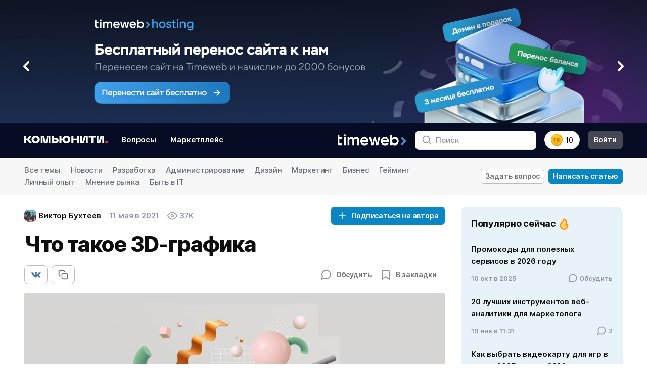

--- FILE ---
content_type: text/html; charset=UTF-8
request_url: https://timeweb.com/ru/community/articles/chto-takoe-3d-grafika
body_size: 54105
content:




<!DOCTYPE html>
<html lang="ru-RU">
	<head>
        	<title>
					Что такое 3D-графика – База знаний Timeweb Community
			</title>
	<meta name="description" content="Разберемся, что такое 3D-графика. Как работает трехмерная компьютерная графика и чем она отличается от двухмерной. Этапы 3D-моделирования и программы, которые применяются в ходе работы рисования и анимации. ">
            <meta charset="utf-8">
            <meta http-equiv="X-UA-Compatible" content="IE=edge,chrome=1">
            <meta name="viewport" content="width=device-width, initial-scale=1, maximum-scale=1">
        		<meta property="og:type" content="article" />
	<meta property="og:title" content="Что такое 3D-графика" />
	<meta property="og:article:published_time" content="2021-05-11T14:05:31+03:00" />
			<meta property="og:article:tag" content="Программы" />
			<meta property="og:article:tag" content="Обзор" />
			<meta property="og:article:tag" content="Технологии" />
			<meta property="og:article:tag" content="3D" />
	        			<meta property="og:image" content="https://timeweb.com/ru/community/article/22/2223d9816a0ba56d56de285c13c25056.jpg" />
		<link rel="image_src" href="https://timeweb.com/ru/community/article/22/2223d9816a0ba56d56de285c13c25056.jpg" />
	                    <meta property="og:url" content="https://timeweb.com/ru/community/articles/chto-takoe-3d-grafika" />
                <link href="/ru/community/bundles/app/dist/css/vendors~main.css?v=twcm-6d19a47bcf6d13b8ea7eeaaaff796efd" rel="stylesheet" media="all">
        <link href="/ru/community/bundles/app/dist/css/main.css?v=twcm-6d19a47bcf6d13b8ea7eeaaaff796efd" rel="stylesheet" media="all">
        <link href="/ru/community/bundles/app/dist/css/common-resources.css?v=twcm-6d19a47bcf6d13b8ea7eeaaaff796efd" rel="stylesheet" media="all">
        <link href="/ru/community/bundles/app/dist/css/redesign.css?v=twcm-6d19a47bcf6d13b8ea7eeaaaff796efd" rel="stylesheet" media="all" >
        <link rel="icon" type="image/x-icon" href="/ru/community/favicon.svg" />
        
<meta name='yandex-verification' content='6f94c135f152e51e' />
<meta name="google-site-verification" content="mpoQF0QVP5oaaH8WjJOp6Aw84hNWW09PXG5garcV-SI" />

    <meta name="author" content="Виктор Бухтеев" />
<meta name="robots" content="max-snippet:-1, max-image-preview:large, max-video-preview:-1">
                <link rel="canonical" href="https://timeweb.com/ru/community/articles/chto-takoe-3d-grafika"/>
    <!-- Yandex.Metrika counter -->
<script type="text/javascript">
    (function (d, w, c) {
        (w[c] = w[c] || []).push(function() {
            try {
                w.yaCounter35778470 = new Ya.Metrika({
                    id:35778470,
                    clickmap:true,
                    trackLinks:true,
                    accurateTrackBounce:true
                });
            } catch(e) { }
        });

        var n = d.getElementsByTagName("script")[0],
            s = d.createElement("script"),
            f = function () { n.parentNode.insertBefore(s, n); };
        s.type = "text/javascript";
        s.async = true;
        s.src = "https://mc.yandex.ru/metrika/watch.js";

        if (w.opera == "[object Opera]") {
            d.addEventListener("DOMContentLoaded", f, false);
        } else { f(); }
    })(document, window, "yandex_metrika_callbacks");
</script>
<!-- /Yandex.Metrika counter -->

<!-- Google Tag Manager -->
<script>(function(w,d,s,l,i){w[l]=w[l]||[];w[l].push({'gtm.start':
new Date().getTime(),event:'gtm.js'});var f=d.getElementsByTagName(s)[0],
j=d.createElement(s),dl=l!='dataLayer'?'&l='+l:'';j.async=true;j.src=
'https://www.googletagmanager.com/gtm.js?id='+i+dl;f.parentNode.insertBefore(j,f);
})(window,document,'script','dataLayer','GTM-T2FF3Z');</script>
<!-- End Google Tag Manager -->
        <noscript><div><img src="https://mc.yandex.ru/watch/35778470" style="position:absolute; left:-9999px;" alt="" /></div></noscript>
    </head>

    <body class="ov-ysc" data-theme="dark" >
        <div id="community-app" class="cm-main-wrapper">

                            <div></div>
            <div class="cmn-banner-container" style="background: #060C24;" >
                <div class="swiper js-banners-slider">
                    <div class="swiper-wrapper">
                                                    <div class="swiper-slide">
                                <a href="https://timeweb.com/ru/services/hosting/perenos-sajta/?utm_source=community&amp;utm_medium=banner&amp;utm_campaign=1" class="tw-inline-block">
                                    <picture class="tw-block">
                                        <source hidden media="(min-width: 1024px)" srcset="/bundles/app/img/main-banner/banner-perenos-sajta-lg.jpg">
                                        <source hidden media="(min-width: 768px)" srcset="/bundles/app/img/main-banner/banner-perenos-sajta-md.jpg">
                                        <source hidden media="(min-width: 420px)" srcset="/bundles/app/img/main-banner/banner-perenos-sajta-sm.jpg">
                                        <img
                                                width="1920"
                                                class="tw-block"
                                                src="/ru/community/bundles/app/img/main-banner/banner-perenos-sajta-sm.jpg" alt=""
                                        >
                                    </picture>
                                </a>
                                <div class="js-banners-slider-prev tw-w-10 tw-absolute md:tw-top-1/2 tw-ml-8 tw-z-20">
                                    <span class="cmn-svg-icon tw-text-white">
                                        <svg class="tw-drop-shadow-lg"><use xlink:href="#slider-control"></use></svg>
                                    </span>
                                </div>
                                <div class="js-banners-slider-next tw-w-10 tw-absolute md:tw-top-1/2 tw-mr-8 tw-z-20 tw-right-0">
                                    <span class="cmn-svg-icon tw-rotate-180 tw-text-white">
                                        <svg class="tw-drop-shadow-lg"><use xlink:href="#slider-control"></use></svg>
                                    </span>
                                </div>
                            </div>
                                                    <div class="swiper-slide">
                                <a href="https://timeweb.com/ru/services/hosting/?utm_source=community&amp;utm_medium=banner&amp;utm_campaign=2" class="tw-inline-block">
                                    <picture class="tw-block">
                                        <source hidden media="(min-width: 1024px)" srcset="/bundles/app/img/main-banner/banner-hosting-na-god-lg.jpg">
                                        <source hidden media="(min-width: 768px)" srcset="/bundles/app/img/main-banner/banner-hosting-na-god-md.jpg">
                                        <source hidden media="(min-width: 420px)" srcset="/bundles/app/img/main-banner/banner-hosting-na-god-sm.jpg">
                                        <img
                                                width="1920"
                                                class="tw-block"
                                                src="/ru/community/bundles/app/img/main-banner/banner-hosting-na-god-sm.jpg" alt=""
                                        >
                                    </picture>
                                </a>
                                <div class="js-banners-slider-prev tw-w-10 tw-absolute md:tw-top-1/2 tw-ml-8 tw-z-20">
                                    <span class="cmn-svg-icon tw-text-white">
                                        <svg class="tw-drop-shadow-lg"><use xlink:href="#slider-control"></use></svg>
                                    </span>
                                </div>
                                <div class="js-banners-slider-next tw-w-10 tw-absolute md:tw-top-1/2 tw-mr-8 tw-z-20 tw-right-0">
                                    <span class="cmn-svg-icon tw-rotate-180 tw-text-white">
                                        <svg class="tw-drop-shadow-lg"><use xlink:href="#slider-control"></use></svg>
                                    </span>
                                </div>
                            </div>
                                                    <div class="swiper-slide">
                                <a href="https://timeweb.com/ru/services/hosting/?utm_source=community&amp;utm_medium=banner&amp;utm_campaign=test" class="tw-inline-block">
                                    <picture class="tw-block">
                                        <source hidden media="(min-width: 1024px)" srcset="/bundles/app/img/main-banner/banner-testovy-period-lg.jpg">
                                        <source hidden media="(min-width: 768px)" srcset="/bundles/app/img/main-banner/banner-testovy-period-md.jpg">
                                        <source hidden media="(min-width: 420px)" srcset="/bundles/app/img/main-banner/banner-testovy-period-sm.jpg">
                                        <img
                                                width="1920"
                                                class="tw-block"
                                                src="/ru/community/bundles/app/img/main-banner/banner-testovy-period-sm.jpg" alt=""
                                        >
                                    </picture>
                                </a>
                                <div class="js-banners-slider-prev tw-w-10 tw-absolute md:tw-top-1/2 tw-ml-8 tw-z-20">
                                    <span class="cmn-svg-icon tw-text-white">
                                        <svg class="tw-drop-shadow-lg"><use xlink:href="#slider-control"></use></svg>
                                    </span>
                                </div>
                                <div class="js-banners-slider-next tw-w-10 tw-absolute md:tw-top-1/2 tw-mr-8 tw-z-20 tw-right-0">
                                    <span class="cmn-svg-icon tw-rotate-180 tw-text-white">
                                        <svg class="tw-drop-shadow-lg"><use xlink:href="#slider-control"></use></svg>
                                    </span>
                                </div>
                            </div>
                                            </div>
                </div>
            </div>
            
                            
<header class="cm-main-header cm-main-header--timeweb-cloud">
    <div class="cm-container px-12 px-16:sm d-f ai-c jc-sb">
        <div class="d-b d-n:sm cm-mobile-flex-faker"></div>
        <div class="cm-main-header__part cm-main-header__part--left py-16 d-f ai-c">
            <div class="button-icon button-icon--menu-mobile mr-8:md d-n:md" @click="offcanvasOpen">
                <span class="svg-icon svg-icon--md txt-primary">
                    <svg><use xlink:href="#menu"></use></svg>
                </span>
            </div>
            <div class="cm-main-header__logo fl-n mr-8:md mr-16:lg">
                <a href="https://timeweb.com/ru/community/" class="d-b font-sz-0">
                    <img src="/bundles/app/dist/img/cm-logo.svg" alt="">
                </a>
            </div>
            


<ul class="cm-main-header__menu list-reset d-n d-f:md fl-n-ch">
    <li>
        <a href="/ru/community/questions" class="d-b bdr bdr--w2 bdr--trsp py-4 px-8 cm-h5 rds-8 ">Вопросы</a>
    </li>
    <li class="ml-8">
        <a href="/ru/community/marketplace" class="d-b bdr bdr--w2 bdr--trsp py-4 px-8 cm-h5 rds-8 ">Маркетплейс</a>
    </li>
</ul>        </div>
        <div class="cm-main-header__part py-16 d-f ai-c">
            <div class="cm-main-header__logo fl-n mr-8:md mr-16:lg d-n d-b:md">
    <a href="https://timeweb.com/ru/?utm_source=site&utm_medium=banner&utm_campaign=community" class="d-b font-sz-0">
        <img class="logo-timeweb" src="/bundles/app/dist/img/logo-timeweb.png" alt="">
    </a>
</div>            <div
                class="cm-main-header__search"
                :class="{'is-open': header.mobileSearchVisible}"
                >
                <form action="/ru/community/search/articles" class="pos-rel" @submit="validateSearch">
                    <button type="submit" class="button-reset pe-n">
                        <div class="svg-icon svg-icon--md">
                            <svg><use xlink:href="#search"></use></svg>
                        </div>
                    </button>
                    <input ref="header-search" type="text" name="q" placeholder="Поиск">
                </form>
            </div>
            <div
                class="button-icon txt-secondary-6 d-n:xl"
                :class="{'is-active': header.mobileSearchVisible}"
                @click="header.mobileSearchVisible = !header.mobileSearchVisible">
                <span class="svg-icon svg-icon--lg">
                    <svg><use xlink:href="#search"></use></svg>
                </span>
            </div>
                            <button @click.prevent="modalOpen('modal-timekarma-registration')" href="#" class="cm-main-header__karma button-reset d-f ai-c cur-p ml-12 ml-16:lg">
                    <img  width="24" height="24" class="d-b fl-n" src="/bundles/app/dist/img/timekarma-icon.svg" alt="">
                    <span class="ml-4 d-n d-b:lg">10</span>
                </button>
                <a @click.prevent="modalOpen('modal-login')" href="/ru/community/login" class="svg-icon svg-icon--login txt-secondary-6 d-f ai-c jc-c ml-12 d-n:lg">
                    <svg><use xlink:href="#user"></use></svg>
                </a>
                <a @click.prevent="modalOpen('modal-login')" href="/ru/community/login" class="d-n d-b:lg button button--md button--secondary bg-secondary-7 rds-8 ml-16">Войти</a>
                    </div>
    </div>
</header>            
                        <div itemscope itemtype="http://schema.org/Article">
	<meta itemprop="identifier" content="1495">
	<link itemprop="mainEntityOfPage" href="https://timeweb.com/ru/community/articles/chto-takoe-3d-grafika" />
			<link itemprop="image" href="https://timeweb.com/media/e8716ce58e73ccb1d8e40e78f13271d3.png" />
				<meta itemprop="description" content="Разберемся, что такое 3D-графика. Как работает трехмерная компьютерная графика и чем она отличается от двухмерной. Этапы 3D-моделирования и программы, которые применяются в ходе работы рисования и анимации."/>
		<div itemprop="publisher" itemscope="" itemtype="http://schema.org/Organization">
		<link itemprop="sameAs" href="https://timeweb.com/ru/about/contacts/" />
		<div itemprop="logo" itemscope itemtype="https://schema.org/ImageObject">
			<link itemprop="url image" href="https://timeweb.com/media/default/0001/01/f3e1f9a4b6099b610f24186e698bd847d6bef0dd.png"/>
		</div>
		<meta itemprop="telephone" content="+7(812)244-1081">
		<div itemprop="address" itemscope itemtype="http://schema.org/PostalAddress">
			<meta itemprop="streetAddress" content="улица Заставская, 22">
			<meta itemprop="postalCode" content="196006">
			<meta itemprop="addressLocality" content="Санкт-Петербург">
		</div>
		<meta itemprop="name" content="Timeweb">
	</div>
		
<div class="cm-topics bg-secondary-1 py-12 pos-rel zi-10">
    <div class="cm-container d-f ai-c jc-sb">
        <div class="fl-sh-1 mr-16">
            <select class="cm-select-control d-n:lg" data-container-class="d-n:lg" v-change-location>
                <option value="https://timeweb.com/ru/community/">Все темы</option>
                                                            <option value="/ru/community/articles/topic/news">Новости</option>
                                                                                                                    <option value="/ru/community/articles/topic/razrabotka">Разработка</option>
                                                                                <option value="/ru/community/articles/topic/administrirovanie">Администрирование</option>
                                                                                <option value="/ru/community/articles/topic/dizayn">Дизайн</option>
                                                                                                                    <option value="/ru/community/articles/topic/marketing">Маркетинг</option>
                                                                                                                    <option value="/ru/community/articles/topic/biznes">Бизнес</option>
                                                                                                                    <option value="/ru/community/articles/topic/geyming">Гейминг</option>
                                                                                                                    <option value="/ru/community/articles/topic/lichnyy-opyt">Личный опыт</option>
                                                                                <option value="/ru/community/articles/topic/mnenie-rynka">Мнение рынка</option>
                                                </select>
            <ul class="list-reset d-n d-b:lg">
                <li class="mr-16 d-if">
                                            <a href="https://timeweb.com/ru/community/" class="font-style-2 txt-dn txt-secondary-6">Все темы</a>
                                    </li>
                                                            <li class="mr-16 d-if">
                                                            <a href="/ru/community/articles/topic/news" class="font-style-2 txt-dn txt-secondary-6">Новости</a>
                                                    </li>
                                                                                                                    <li class="mr-16 d-if">
                                                            <a href="/ru/community/articles/topic/razrabotka" class="font-style-2 txt-dn txt-secondary-6">Разработка</a>
                                                    </li>
                                                                                <li class="mr-16 d-if">
                                                            <a href="/ru/community/articles/topic/administrirovanie" class="font-style-2 txt-dn txt-secondary-6">Администрирование</a>
                                                    </li>
                                                                                <li class="mr-16 d-if">
                                                            <a href="/ru/community/articles/topic/dizayn" class="font-style-2 txt-dn txt-secondary-6">Дизайн</a>
                                                    </li>
                                                                                                                    <li class="mr-16 d-if">
                                                            <a href="/ru/community/articles/topic/marketing" class="font-style-2 txt-dn txt-secondary-6">Маркетинг</a>
                                                    </li>
                                                                                                                    <li class="mr-16 d-if">
                                                            <a href="/ru/community/articles/topic/biznes" class="font-style-2 txt-dn txt-secondary-6">Бизнес</a>
                                                    </li>
                                                                                                                    <li class="mr-16 d-if">
                                                            <a href="/ru/community/articles/topic/geyming" class="font-style-2 txt-dn txt-secondary-6">Гейминг</a>
                                                    </li>
                                                                                                                    <li class="mr-16 d-if">
                                                            <a href="/ru/community/articles/topic/lichnyy-opyt" class="font-style-2 txt-dn txt-secondary-6">Личный опыт</a>
                                                    </li>
                                                                                <li class="mr-16 d-if">
                                                            <a href="/ru/community/articles/topic/mnenie-rynka" class="font-style-2 txt-dn txt-secondary-6">Мнение рынка</a>
                                                    </li>
                                                    <li class="mr-16 d-if">
                    <a href="/ru/community/articles/topic/byt-v-it" class="font-style-2 txt-dn txt-secondary-6">
                        Быть в IT
                    </a>
                </li>
            </ul>
        </div>
        <div class="fl-n">
    <div class="d-n d-f:lg ai-c:lg">
                    <a @click.prevent="modalOpen('modal-login')" href="/ru/community/login" class="button button--flat bg-light py-4 px-8 bdr bdr--secondary-4">Задать вопрос</a>
            <a @click.prevent="modalOpen('modal-login')" href="/ru/community/login" class="button bg-highlight txt-light py-4 px-8 bdr bdr--highlight ml-8">Написать статью</a>
            </div>

    <div class="cm-dropdown d-n:lg">
        <button class="button button--flat bg-light py-4 px-8 bdr bdr--secondary-4" v-dropdown-click>
            <span class="svg-icon svg-icon--stroke svg-icon--md"><svg><use xlink:href="#write"></use></svg></span>
        </button>
        <div class="cm-dropdown__elem cm-dropdown__elem--to-left p-8 bdr--secondary-2 sh-1">
            <a href="/ru/community/questions/add" class="d-b px-8 py-12 font-style-2 txt-nw txt-dn txt-secondary-7">Задать вопрос</a>
            <a href="/ru/community/articles/add" class="button d-b px-7 py-11 font-style-2 bdr-12 bg-highlight txt-nw txt-dn txt-light">Написать статью</a>
        </div>
    </div>
</div>    </div>
</div>
	<div class="cm-container pt-24">
		<div class="cm-content d-f ai-fs">
			<main class="cm-content__main fl-1">
				<article class="cm-article font-style-1">
					<div class="cm-article__info d-f:md ai-c:md jc-sb:md mb-12">
						<div class="d-if ai-c fl-n-ch cm-h5">
							<div itemprop="author" itemscope="" itemtype="http://schema.org/Person">
								<div class="author d-f ai-c fl-n-ch mr-8 mr-16:md">
									<div class="avatar avatar--md mr-4 rds-8">
										  <img itemprop="image" alt="Timeweb" src="/ru/community/avatar/7a/7acb2cbdd5d7c1e78b5273cf5f0a8baa_thumb.jpg" >
									</div>
									<a href="/ru/community/user/39433" class="txt-secondary-9"><span itemprop="name">Виктор Бухтеев</span></a>
								</div>
							</div>
							<time class="date txt-secondary mr-8 mr-16:md">        11 мая в 2021</time>
							<meta itemprop="datePublished" content="2021-05-11">
							<meta itemprop="dateModified" content="2021-05-11">
							<div class="views txt-secondary d-f ai-c">
								<span class="svg-icon svg-icon--md mr-4"><svg><use xlink:href="#eye"></use></svg></span>
								<span>          37K
  </span>
							</div>
						</div>
						<div class="">
							    <input type="hidden" id="author_id" value="39433"/>
            <cm-button-subscriber
            type="button"
            status="subscribe"
            subscription-type="author"
            role="notauthorized"
            button-class="button button--md mt-16 mt-0:md"
        ></cm-button-subscriber>
    						</div>
					</div>
					<h1 v-pre class="mb-16" itemprop="headline name">Что такое 3D-графика</h1>
					<div class="cm-article__func d-f:md ai-c:md jc-sb:md mb-16">
						<div class="cm-share d-f">
            <a class="button py-8 px-12 button--flat bg-light bdr bdr--secondary-4 bdr--secondary-5:h rds-8" href="https://vk.com/share.php?url=https://timeweb.com/ru/community/articles/chto-takoe-3d-grafika" onclick="window.open(this.href, 'Опубликовать ссылку во Вконтакте', 'width=800,height=300'); return false" rel="ugc nofollow">
            <div class="svg-icon svg-icon--nofill svg-icon--md"><svg><use xlink:href="#vk"></use></svg></div>
        </a>
            <a class="button py-8 px-12 button--flat bg-light bdr bdr--secondary-4 bdr--secondary-5:h rds-8 ml-8" href="https://timeweb.com/ru/community/articles/chto-takoe-3d-grafika" v-copy-to-clipboard>
        <div class="svg-icon svg-icon--md"><svg><use xlink:href="#copy"></use></svg></div>
    </a>
    </div>						<div class="d-f ai-c txt-secondary mt-16 mt-0:md">
							<div class="button button--flat" v-scroll-to="'#comment-list'">
								<span class="svg-icon svg-icon--lg txt-secondary"><svg><use xlink:href="#message"></use></svg></span>
								<span class="ml-8 txt-secondary-6">  Обсудить</span>
							</div>
															<cm-favorite
									role="notauthorized"
									url="/ru/community/login"
									init-status="removed"
								></cm-favorite>
													</div>
					</div>
										<div class="cm-article__main-pic">
													<img src="/ru/community/article/22/2223d9816a0ba56d56de285c13c25056.jpg" alt="Что такое 3D-графика" title="">
						
					</div>
										<div class="cm-article__tags d-f:md ai-c:md jc-sb:md mb-12 font-style-2">
						<div class="d-f ai-c fw-wr">
															<a href="/ru/community/articles/topic/dizayn" class="bdr bdr--secondary-2 rds-8 cm-h5 bg-secondary-1-h txt-secondary-7 txt-secondary-7-h txt-secondary-7-f py-4 px-12 cm-h5 mb-0 mr-8 mr-12:md">Дизайн</a>
																						<a itemprop="about" content="Программы" class="mr-8 txt-secondary txt-dn" href="https://timeweb.com/ru/community/search/tag/articles/programmy">#Программы</a>
															<a itemprop="about" content="Обзор" class="mr-8 txt-secondary txt-dn" href="https://timeweb.com/ru/community/search/tag/articles/obzor">#Обзор</a>
															<a itemprop="about" content="Технологии" class="mr-8 txt-secondary txt-dn" href="https://timeweb.com/ru/community/search/tag/articles/tehnologii">#Технологии</a>
															<a itemprop="about" content="3D" class="mr-8 txt-secondary txt-dn" href="https://timeweb.com/ru/community/search/tag/articles/3d">#3D</a>
													</div>
													<div class="d-f ai-c mt-12 mt-0:md">
								<div class="svg-icon svg-icon--md txt-secondary mr-4">
									<svg><use xlink:href="#clock"></use></svg>
								</div>
								<span class="txt-secondary-6 txt-nw">7 мин. чтения</span>
							</div>
											</div>
										<div>
						
<cmn-article-table-of-contents chapters-json="[&quot;\u0427\u0442\u043e \u0442\u0430\u043a\u043e\u0435 3D-\u0438\u0437\u043e\u0431\u0440\u0430\u0436\u0435\u043d\u0438\u0435&quot;,&quot;\u0418\u0441\u0442\u043e\u0440\u0438\u044f \u0440\u0430\u0437\u0432\u0438\u0442\u0438\u044f 3D&quot;,&quot;\u0421\u043e\u0437\u0434\u0430\u043d\u0438\u0435 \u0442\u0440\u0435\u0445\u043c\u0435\u0440\u043d\u043e\u0439 \u0433\u0440\u0430\u0444\u0438\u043a\u0438&quot;,&quot;3D-\u043c\u043e\u0434\u0435\u043b\u0438\u0440\u043e\u0432\u0430\u043d\u0438\u0435&quot;]" />
					</div>
					<div itemprop="articleBody" class="cm-article__content js-article-content wb-bw" id="article-text-content">
																					<span v-pre>
									<p>Под понятие 3D-графики можно отнести двухмерные изображения с элементами объема, который придается за счет работы с освещением и другими элементами, создающими на экране визуальную иллюзию. Еще к 3D-графике относятся полноценные трехмерные модели, создаваемые в специальных программах и применяемые в играх, кинематографе и мультипликации.</p>

<p>Далее я предлагаю детальнее остановиться на этом типе графики, разобраться во всех ее тонкостях, характеристиках и принципах создания при помощи современных технологий.</p>

<h2>Что такое 3D-изображение</h2>

<p>Для начала остановимся на 3D-изображениях и поймем, что вообще делает их трехмерными и какие типы картинок можно отнести к этой категории. Если при просмотре изображения вы можете описать ширину и высоту, но не наблюдаете глубины, значит, это двухмерная графика. Значки на рабочем столе и указатели на улицах – все это относится к 2D-графике (за некоторым исключением, когда художник использует тень или другие приемы, чтобы сделать картинку объемной). 3D-изображение обязательно обладает глубиной, то есть является объемным. Простой пример такой графики вы видите на следующем изображении:</p>

<p><img alt="Представление объемного шара при ознакомлении с понятием 3D-графики" src="https://timeweb.com/media/e8716ce58e73ccb1d8e40e78f13271d3.png" /></p>

<p>Если нарисовать квадрат, представив только основные его четыре линии, это будет двухмерная модель. Но если немного повернуть квадрат, дорисовать грани и вершины, получится куб, являющийся объемным элементом, а значит, к нему относится характеристика 3D-модели. </p>

<p><img alt="Представление куба при ознакомлении с технологией 3D-графики" src="https://timeweb.com/media/1d2b6cb2aa9a51097bb00e378791734c.png" /></p>


								</span>
																																					<div class="cm-banner-article-telegram">
    <div class="cm-banner-article-telegram__content">
        <div class="cm-banner-article-telegram__title">Комьюнити теперь в Телеграм</div>
        <div class="cm-banner-article-telegram__text cm-col-9">
            Подпишитесь и будьте в курсе последних IT-новостей
        </div>
        <a class="button" onclick="yaCounter35778470.reachGoal('article_tg_click');" href="https://t.me/twcommunity">Подписаться</a>
    </div>
</div>																																				<span v-pre>
									<h2>История развития 3D</h2>

<p>Полноценное представление 3D-элементов на экране мир увидел в короткометражном фильме «A Computer Animated Hand», вышедшем в 1972 году. На скриншоте ниже вы видите то, как аниматоры смогли спроектировать человеческую руку и анимировать ее на экране.</p>

<p><img alt="Первый фильм с применением 3D-графики" src="https://timeweb.com/media/f6d85bcbd0773e8b94d0fe1e6bfe7c46.png" /></p>

<p>Это дало сильный толчок в развитии анимационных технологий и применении подобных эффектов в кинематографе. Одним из первых фильмов, в котором зритель мог увидеть анимацию человеческого лица, считается «Futureworld», вышедший в 1976 году. Сразу после этого трехмерная графика начала прогрессировать очень быстро. Появились специальные программы, кинокомпании стали набирать сотрудников соответствующих должностей и реализовывали самые разные эффекты в своих проектах. Обладатели персональных компьютеров уже в начале 80-х годов могли скачать программу под названием 3D Art Graphics, которая включала в себя набор различных трехмерных объектов и эффектов. </p>

<h2>Создание трехмерной графики</h2>

<p>Как же работает трехмерная графика на компьютерах и на какие этапы делится ее создание? </p>

<p><img alt="Процесс создания модели  в программах с применением 3D-графики" src="https://timeweb.com/media/e3df836f3608555f34c45d1093163f98.png" /></p>

<ul><li>
	<p><strong>3D-моделирование</strong>. На компьютере создается модель, в точности передающая форму объекта, который нужно представить. Это может быть любой предмет, животное или человек. В общем, все, что нас окружает. Существует несколько видов трехмерного моделирования, каждый из которых имеет свои особенности и принципы, но сейчас не будем вдаваться в эту тему. Если хотите, можете ознакомиться с такими программами, как Blender или 3Ds Max, чтобы узнать, как трехмерные объекты рисуются при помощи программ.</p>
	</li>
	<li>
	<p><strong>Сценарий и анимация</strong>. Модели всегда размещены на сцене и необходимы для выполнения определенного действия: перемещения, разрушения или передачи любого другого эффекта. Для расположения объектов на сцене и их анимирования может использоваться та же программа, которая применялась и для моделирования, но иногда разработчики обращаются к другому софту. Анимации тоже бывают разными, например, сейчас особо популярен захват движения (когда программа считывает движения человека и передает их на трехмерную фигуру).</p>
	</li>
	<li>
	<p><strong>Рендеринг</strong>. Завершающий процесс работы над проектом. Подразумевает обработку цветов, типов поверхности, освещения и всех других параметров сцены. Для обработки необходим мощный компьютер, способный быстро считывать кадры и выдавать на экран необходимый результат.</p>
	</li>
</ul><h2>3D-моделирование</h2>

<p>В рамках этой статьи остановимся только на 3D-моделировании, поскольку именно этот процесс и является основной трехмерной графики. Вы уже знаете, что для выполнения данной операции используется специальный софт. Аниматор может взаимодействовать как с отдельными геометрическими фигурами и точками, преобразовывая их в необходимый объект, так и с одной болванкой, доводя ее до необходимой формы (как скульптор в реальной жизни).</p>

<p>Изначально модель имеет серый цвет, поэтому обязательным этапом является наложение текстур и материалов. В крупных компаниях этим занимается специально обученный человек, получивший заготовку от 3D-моделировщика. Он по эскизам или специальным шаблонам накладывает на модель различные элементы, имитирующие волосы, ткань или типы поверхностей. Это и делает 3D-модель похожей на настоящую.</p>

<p><img alt="Процесс текстурирования и наложения материалов при работе с 3D-графикой" src="https://timeweb.com/media/d5a86a25d2b47944b71e830c3a0d3d5f.png" /></p>

<p>Тему можно развивать бесконечно, поскольку 3D-графика обладает огромным множеством интересных особенностей, которые делают индустрию такой сложной и высокооплачиваемой. Кинокомпании тратят миллионы долларов на создание моделей и эффектов, которые в реальной жизни повторить проблематично и еще более затратно. Сейчас при помощи 3D-графики создаются практически все современные игры и мультфильмы.</p>
								</span>
																		</div>
										<div class="d-f:md ai-c:md jc-sb:md mb-24 mb-32:md">
						<div class="cm-article__tags font-style-2 my-24 my-32:md d-f ai-c fw-wr">
															<a itemprop="about" content="Программы" class="mr-8 txt-secondary txt-dn" href="https://timeweb.com/ru/community/search/tag/articles/programmy">#Программы</a>
															<a itemprop="about" content="Обзор" class="mr-8 txt-secondary txt-dn" href="https://timeweb.com/ru/community/search/tag/articles/obzor">#Обзор</a>
															<a itemprop="about" content="Технологии" class="mr-8 txt-secondary txt-dn" href="https://timeweb.com/ru/community/search/tag/articles/tehnologii">#Технологии</a>
															<a itemprop="about" content="3D" class="mr-8 txt-secondary txt-dn" href="https://timeweb.com/ru/community/search/tag/articles/3d">#3D</a>
													</div>
						<div class="d-f mt-16 mt-0:md">
							<div class="mr-8">
																	<cm-favorite
										role="notauthorized"
										url="/ru/community/login"
										init-status="removed"
									></cm-favorite>
															</div>
															<cm-like-dislike
									id="article-1495"
									status="notauthorized"
									url="/ru/community/login"
									likes-count="38"
								></cm-like-dislike>
													</div>
					</div>
					<div class="cm-profile-subcriber p-16 p-20:md mb-16 mb-24:md bg-primary-1 pos-rel rds-10">
    <div class="d-f:md ai-fs:md jc-sb:md fl-n-ch">
        <div class="autor d-f ai-c">
            <div class="avatar avatar--xl rds-12 mr-16">
                <img style="position: relative;" src="/ru/community/topic/f4/f487ed017387a0343db4f170c3a07f7f.jpg" />
            </div>
            <div>
                <div class="d-f ai-c">
                    <a href="/ru/community/articles/topic/dizayn" class="txt-secondary-9 cm-h4">Дизайн</a>
                </div>
            </div>
        </div>
        <div class="mt-16 mt-0:md">
                    </div>
    </div>
        <div class="font-style-2 mt-16">
        Подборки, инструкции и советы от дизайнеров для дизайнеров.
    </div>
    </div>					<div class="cm-share-bottom d-f:xl d-f:md d-f:sm ai-c jc-sb mt-24 rds-10 py-12">
    <div class="cm-share-bottom__title ml-24">Поделитесь постом с друзьями</div>
    <div class="d-f ml-24">
                    <a class="button py-8 px-12 button--flat ml-8 cm-share-bottom__item copy-b" href="https://timeweb.com/ru/community/articles/chto-takoe-3d-grafika" v-copy-to-clipboard>
                <div class="svg-icon svg-icon--md"><svg><use xlink:href="#copy"></use></svg></div>
            </a>
                            <a class="button py-8 px-12 button--flat ml-8 cm-share-bottom__item vk-b" href="https://vk.com/share.php?url=https://timeweb.com/ru/community/articles/chto-takoe-3d-grafika" onclick="window.open(this.href, 'Опубликовать ссылку во Вконтакте', 'width=800,height=300'); return false" rel="ugc nofollow">
                <div class="svg-icon svg-icon--nofill svg-icon--md"><svg><use xlink:href="#vk-b"></use></svg></div>
            </a>
            <a class="button py-8 px-12 button--flat ml-8 cm-share-bottom__item fb-b" href="https://www.facebook.com/sharer/sharer.php?u=https://timeweb.com/ru/community/articles/chto-takoe-3d-grafika" onclick="window.open(this.href, 'Опубликовать ссылку в Facebook', 'width=640,height=436,toolbar=0,status=0'); return false" rel="ugc nofollow">
                <div class="svg-icon svg-icon--nofill svg-icon--md"><svg><use xlink:href="#fb-b"></use></svg></div>
            </a>
            <a class="button py-8 px-12 button--flat ml-8 mr-24 cm-share-bottom__item tw-b" href="https://twitter.com/intent/tweet?text=Что такое 3D-графика https://timeweb.com/ru/community/articles/chto-takoe-3d-grafika" target="_blank" rel="ugc nofollow">
                <div class="svg-icon svg-icon--nofill svg-icon--md"><svg><use xlink:href="#tw-b"></use></svg></div>
            </a>
            </div>
</div>
									</article>
				<div class="cm-comment-list mt-48" id="comment-list">
					<h3 class="pt-8 txt-secondary-5">Комментарии</h3>
					<cm-comment-form
						url="/ru/community/articles/chto-takoe-3d-grafika/comment"
						type="comment"
						placeholder="Написать комментарий"
						token="kHxEhap25aRRffpGEvFrxLejUPwlGhp8oGgLV84l_I4"
					></cm-comment-form>
					
<div class="cm-comments-chain" ref="comments-chain">
</div>
				</div>
				<div class="cm-recomended rds-10 bg-secondary-1 p-24 px-32:md mt-24 mt-48:md">
    <h4 class="txt-secondary-9 mb-16">Рекомендуем</h4>
            <article class="cm-recomended-item bdr bdr--w2 bdr--secondary-2 rds-12 bg-light p-16 mt-16">
            <div class="cm-row no-gap-bottom">
                <div class="cm-col cm-col-12 cm-col-9:md">
                    <a href="/ru/community/articles/13-topovyh-programm-dlya-proektirovaniya-interera#interesting" class="txt-dn txt-secondary-9 cm-h5">13 топовых программ для проектирования интерьера</a>
                    <div class="d-f ai-c fl-n-ch mt-12 cm-h6 txt-secondary">
                        <time class="mr-24">        05 дек в 2025</time>
                        <div class="d-f ai-c">
                            <span class="svg-icon svg-icon--md mr-4"><svg><use xlink:href="#eye"></use></svg></span>
                            <span>4469</span>
                        </div>
                        <div class="d-f ai-c ml-8">
                            <span class="svg-icon svg-icon--md mr-4"><svg><use xlink:href="#message"></use></svg></span>
                            <span>0</span>
                        </div>
                    </div>
                </div>
                <div class="cm-col cm-col-12 cm-col-3:md">
                    <div class="img-wrapper txt-c mt-24 mt-0:md">
                                            <img class="rds-8" src="/ru/community/article/c5/c5be31f1c0a3f354794604efdff57d7e_thumb.jpg" alt="13 топовых программ для проектирования интерьера" title="">
                                        </div>
                </div>
            </div>
        </article>
            <article class="cm-recomended-item bdr bdr--w2 bdr--secondary-2 rds-12 bg-light p-16 mt-16">
            <div class="cm-row no-gap-bottom">
                <div class="cm-col cm-col-12 cm-col-9:md">
                    <a href="/ru/community/articles/konsistentnyy-dizayn-funkcionalnaya-i-vizualnaya-garmoniya#interesting" class="txt-dn txt-secondary-9 cm-h5">Консистентный дизайн: функциональная и визуальная гармония</a>
                    <div class="d-f ai-c fl-n-ch mt-12 cm-h6 txt-secondary">
                        <time class="mr-24">        15 авг в 2025</time>
                        <div class="d-f ai-c">
                            <span class="svg-icon svg-icon--md mr-4"><svg><use xlink:href="#eye"></use></svg></span>
                            <span>2652</span>
                        </div>
                        <div class="d-f ai-c ml-8">
                            <span class="svg-icon svg-icon--md mr-4"><svg><use xlink:href="#message"></use></svg></span>
                            <span>0</span>
                        </div>
                    </div>
                </div>
                <div class="cm-col cm-col-12 cm-col-3:md">
                    <div class="img-wrapper txt-c mt-24 mt-0:md">
                                            <img class="rds-8" src="/ru/community/article/f3/f3cfe5021a86b8dafc6475f238aea1fe_thumb.jpg" alt="Консистентный дизайн: функциональная и визуальная гармония" title="">
                                        </div>
                </div>
            </div>
        </article>
            <article class="cm-recomended-item bdr bdr--w2 bdr--secondary-2 rds-12 bg-light p-16 mt-16">
            <div class="cm-row no-gap-bottom">
                <div class="cm-col cm-col-12 cm-col-9:md">
                    <a href="/ru/community/articles/vidy-didzhital-dizayna-putevoditel-po-samym-perspektivnym-napravleniyam-2025-goda#interesting" class="txt-dn txt-secondary-9 cm-h5">Виды диджитал-дизайна: путеводитель по самым перспективным направлениям 2025 года</a>
                    <div class="d-f ai-c fl-n-ch mt-12 cm-h6 txt-secondary">
                        <time class="mr-24">        28 мая в 2025</time>
                        <div class="d-f ai-c">
                            <span class="svg-icon svg-icon--md mr-4"><svg><use xlink:href="#eye"></use></svg></span>
                            <span>4776</span>
                        </div>
                        <div class="d-f ai-c ml-8">
                            <span class="svg-icon svg-icon--md mr-4"><svg><use xlink:href="#message"></use></svg></span>
                            <span>0</span>
                        </div>
                    </div>
                </div>
                <div class="cm-col cm-col-12 cm-col-3:md">
                    <div class="img-wrapper txt-c mt-24 mt-0:md">
                                            <img class="rds-8" src="/ru/community/article/25/25d550568e87576c90d616361f9533eb_thumb.jpg" alt="Виды диджитал-дизайна: путеводитель по самым перспективным направлениям 2025 года" title="">
                                        </div>
                </div>
            </div>
        </article>
            <article class="cm-recomended-item bdr bdr--w2 bdr--secondary-2 rds-12 bg-light p-16 mt-16">
            <div class="cm-row no-gap-bottom">
                <div class="cm-col cm-col-12 cm-col-9:md">
                    <a href="/ru/community/articles/brif-dlya-dizaynera-zachem-on-nuzhen-i-kak-ego-sostavit#interesting" class="txt-dn txt-secondary-9 cm-h5">Бриф для дизайнера: зачем он нужен и как его составить</a>
                    <div class="d-f ai-c fl-n-ch mt-12 cm-h6 txt-secondary">
                        <time class="mr-24">        20 мая в 2025</time>
                        <div class="d-f ai-c">
                            <span class="svg-icon svg-icon--md mr-4"><svg><use xlink:href="#eye"></use></svg></span>
                            <span>4213</span>
                        </div>
                        <div class="d-f ai-c ml-8">
                            <span class="svg-icon svg-icon--md mr-4"><svg><use xlink:href="#message"></use></svg></span>
                            <span>0</span>
                        </div>
                    </div>
                </div>
                <div class="cm-col cm-col-12 cm-col-3:md">
                    <div class="img-wrapper txt-c mt-24 mt-0:md">
                                            <img class="rds-8" src="/ru/community/article/73/73551be6747a29ede62e0f6173431836_thumb.jpg" alt="Бриф для дизайнера: зачем он нужен и как его составить" title="">
                                        </div>
                </div>
            </div>
        </article>
            <article class="cm-recomended-item bdr bdr--w2 bdr--secondary-2 rds-12 bg-light p-16 mt-16">
            <div class="cm-row no-gap-bottom">
                <div class="cm-col cm-col-12 cm-col-9:md">
                    <a href="/ru/community/articles/ux-issledovaniya-kak-perestat-dogadyvatsya-chego-hochet-polzovatel#interesting" class="txt-dn txt-secondary-9 cm-h5">UX-исследования: как перестать догадываться, чего хочет пользователь</a>
                    <div class="d-f ai-c fl-n-ch mt-12 cm-h6 txt-secondary">
                        <time class="mr-24">        13 мая в 2025</time>
                        <div class="d-f ai-c">
                            <span class="svg-icon svg-icon--md mr-4"><svg><use xlink:href="#eye"></use></svg></span>
                            <span>4279</span>
                        </div>
                        <div class="d-f ai-c ml-8">
                            <span class="svg-icon svg-icon--md mr-4"><svg><use xlink:href="#message"></use></svg></span>
                            <span>0</span>
                        </div>
                    </div>
                </div>
                <div class="cm-col cm-col-12 cm-col-3:md">
                    <div class="img-wrapper txt-c mt-24 mt-0:md">
                                            <img class="rds-8" src="/ru/community/article/98/982450f91973d19b81874448d1c9f68a_thumb.jpg" alt="UX-исследования: как перестать догадываться, чего хочет пользователь" title="">
                                        </div>
                </div>
            </div>
        </article>
    </div>
				<input type="hidden" ref="add_like" name="add-like" value="ugUiv6rw8WCLT5t3vv_4uPPO-f9K99kiFQ5HAh40bRM">
<input type="hidden" ref="add_dislike" name="add-dislike" value="2hWTSd8yHsRKB7OjE-vuJfRdw_J1jMTN1A1eM4eryXM">
<input type="hidden" ref="add_article" name="add-article" value="vG7JoVHacOQTD31MEjOpIxr6LO7Eu46XXKMxtshQSsc">
<input type="hidden" ref="add_question" name="add-question" value="SB7Iax--TQtRBr5ZROM7TIs4SErHuO42ShTz7_9LlMU">
<input type="hidden" ref="add_feedback" name="add_feedback" value="Rn0gh8gPuxYSId-zAfD4By3RvrxW9cBw8RdUxSob6no">
<input type="hidden" ref="add_comment" name="add-comment" value="kHxEhap25aRRffpGEvFrxLejUPwlGhp8oGgLV84l_I4">
<input type="hidden" ref="subscriber_email" name="subscriber-email" value="x73VUUZyHbtVpGBqCzhK-aZbD2GyluNpQYR-0BLaBwE">
<input type="hidden" ref="notifications_all_check" name="notifications-all-check" value="MaCNuYD6qdDX9JzwwmKDdQfI4CAR_AAguZIjWVOEeqU">
<input type="hidden" ref="notification_check" name="notification-check" value="O_wsBzuxKo-zvXidKskvdAWIMFeoJHBbt6nvezFr4HQ">				<input type="hidden" ref="form_action_subscriber_digest" name="form-action-subscriber-digest" value="/ru/community/subscribers/add">
    <input type="hidden" ref="form_action_favorite" name="form-action-favorite" value="/ru/community/articles/chto-takoe-3d-grafika/favorite">
    <input type="hidden" ref="form_action_article_comment" name="form-action-article-comment" value="/ru/community/articles/chto-takoe-3d-grafika/comment">
			</main>
            			    
<aside class="cm-content__aside js-sticky-sidebar d-n d-b:lg fl-n wb-bw">
    <cmn-aside-article></cmn-aside-article>

        
    <cm-form-subscriber-digest
        token="x73VUUZyHbtVpGBqCzhK-aZbD2GyluNpQYR-0BLaBwE"
        action="/ru/community/subscribers/add"
        title-form="Еженедельный дайджест"
        text-form="Без спама. Только самое важное"
    ></cm-form-subscriber-digest>

    <section class="cm-side-block cm-banner-aside-telegram p-20 bg-primary-1 rds-10 mt-24">
        <div class="cm-h5 mb-0">Комьюнити теперь в Телеграм!</div>
        <div class="font-style-2 txt-secondary mb-8">
            Подпишитесь, чтобы следить за новостями IT-индустрии
        </div>
        <a class="button rds-8" onclick="yaCounter35778470.reachGoal('rightblock_tg_click');" href="https://t.me/twcommunity">Подписаться</a>
    </section>

    <section class="cm-side-block p-20 bg-primary-1 rds-10 mt-24">
        <h4 class="mb-20">У нас пишут эксперты</h4>
        <a href="/ru/community/articles/kak-produktologu-motivirovat-razrabotchika?utm_source=community&utm_medium=organic&utm_campaign=partnerblock" class="raiffeisen-logo d-b mb-20"></a>
        <a href="/ru/community/articles/sokrashchenie-ttm-zapuska-produktov-v-kompanii?utm_source=community&utm_medium=organic&utm_campaign=partnerblock" class="avito-logo d-b mb-20"></a>
        <a href="/ru/community/articles/timeweb-investiroval-10-mln-dollarov-v-razvitie-timeweb-cloud?utm_source=community&utm_medium=organic&utm_campaign=partnerblock" class="timeweb-cloud-logo d-b mb-20"></a>
        <a href="/ru/community/articles/didzhital-reklama-segodnya-intervyu-s-pavlom-barakaevym-iz-elama?utm_source=community&utm_medium=organic&utm_campaign=partnerblock" class="elama-logo d-b mb-20"></a>
        <a href="/ru/community/articles/kak-nastroit-kolltreking-chtoby-poluchit-maksimum-konversii-intervyu-s-pavlom-mrykinym?utm_source=community&utm_medium=organic&utm_campaign=partnerblock" class="calltouch-logo d-b mb-20"></a>
        <a href="/ru/community/articles/chto-umeyut-sovremennye-golosovye-boty?utm_source=community&utm_medium=organic&utm_campaign=partnerblock" class="twin-logo d-b mb-20"></a>
        <a href="/ru/community/articles/kak-sdelat-deyliki-effektivnymi-intervyu-s-nastey-tkachenko?utm_source=community&utm_medium=organic&utm_campaign=partnerblock" class="craftum-logo d-b mb-20"></a>
    </section>

    <cmn-aside-news></cmn-aside-news>

            <cmn-aside-other-user-article author-id="39433"></cmn-aside-other-user-article>
    
</aside>            		</div>
	</div>
</div>
            <cmn-site-footer></cmn-site-footer>
            <cm-offcanvas ref="offcanvas"></cm-offcanvas>

            
                
                                    <cm-modal
        v-cloak
        modal-title="Вход"
        modal-name="login"
        ref="modal-login"
>
    <form slot="form" action="/ru/community/login_check" v-form.reload-on-success.login-form>
        <div class="cm-form-field mb-16 mx-16-neg mx-24-neg:md">
            <div class="cm-form-field__content d-f ai-c jc-sb txt-secondary-6 py-8 px-16 px-24:md bg-secondary-1">
                <span class="font-style-2">С помощью соцсетей</span>
                <div class="cm-share d-f">
                    <a href="https://oauth.vk.com/authorize?client_id=5361942&amp;redirect_uri=https%3A%2F%2Ftimeweb.com%2Fru%2Fcommunity%2Fuser%2Fauth%2Fvk&amp;response_type=code" class="button py-8 px-12 button--flat bg-light bdr bdr--secondary-4 bdr--secondary-5:h rds-8">
                        <span class="svg-icon svg-icon--nofill svg-icon--md"><svg><use xlink:href="#vk"></use></svg></span>
                    </a>
                    <a href="https://oauth.yandex.ru/authorize?response_type=code&amp;client_id=f1512ace91bf40eba478e6745895fc16&amp;redirect_uri=https%3A%2F%2Ftimeweb.com%2Fru%2Fcommunity%2Fuser%2Fauth%2Fya" class="button py-8 px-12 button--flat bg-light bdr bdr--secondary-4 bdr--secondary-5:h rds-8 ml-8">
                        <span class="svg-icon svg-icon--nofill svg-icon--md"><svg><use xlink:href="#ya"></use></svg></span>
                    </a>
                    <a href="https://accounts.google.com/o/oauth2/auth?response_type=code&amp;access_type=online&amp;client_id=985423334839-fvgrvb80eu2s74c7rem97ik4ra04d5es.apps.googleusercontent.com&amp;redirect_uri=https%3A%2F%2Ftimeweb.com%2Fru%2Fcommunity%2Fuser%2Fauth%2Fgg&amp;state&amp;scope=email%20profile&amp;approval_prompt=auto" class="button py-8 px-12 button--flat bg-light bdr bdr--secondary-4 bdr--secondary-5:h rds-8 ml-8">
                        <span class="svg-icon svg-icon--nofill svg-icon--md"><svg><use xlink:href="#gg"></use></svg></span>
                    </a>
                </div>
            </div>
        </div>
        <div class="cm-form-field mb-16">
            <div class="cm-form-field__content">
                <input required type="text" name="_username" class="cm-control cm-control--lg" placeholder="Email / Логин Timeweb">
            </div>
        </div>
        <div class="cm-form-field mb-8 cm-form-field--icon">
            <div class="cm-form-field__content">
                <input required type="password" name="_password" class="cm-control cm-control--lg" placeholder="Пароль">
                <div class="svg-icon svg-icon--field svg-icon--lg txt-secondary cur-p" v-password-show><svg><use xlink:href="#eye"></use></svg></div>
            </div>
        </div>
        <div class="cm-form-field mb-8">
            <div class="cm-form-field__content txt-r font-style-2">
                <a href="#" @click="modalOpen('modal-password-recovery')">Забыли пароль?</a>
            </div>
        </div>
        <div class="cm-form-field mb-16">
            <div v class="cm-form-field__content py-8 px-12 bg-secondary-1 rds-8">
                <label class="d-if ai-c fl-n-ch">
                    <div class="cm-checkbox mr-12">
                        <input type="checkbox" name="_remember_me" checked>
                        <span class="svg-icon"><svg><use xlink:href="#checkbox"></use></svg></span>
                    </div>
                    <div class="cm-checkbox-label font-style-2 fl-sh-1">Запомнить меня</div>
                </label>
            </div>
        </div>
        <div class="js-captcha-container"></div>
        <div class="js-image-captcha-container"></div>
        <div class="js-sms-container"></div>
        <div class="cm-form-field mb-12">
            <div class="cm-form-field__content">
                <button type="submit" class="button button--lg wd-1">Войти</button>
            </div>
        </div>
        <div class="cm-form-field mb-12">
            <div class="cm-form-field__content txt-c font-style-2">
                <span>У меня нет аккаунта</span>
                <a href="#" @click="modalOpen('modal-registration')">Зарегистрироваться</a>
            </div>
        </div>
    </form>
</cm-modal>

<cm-modal
        v-cloak
        modal-title="Регистрация"
        modal-name="registration"
        ref="modal-registration"
>
    <form slot="form" action="/ru/community/user/registration" v-form.reload-on-success.registration-form>
        <div class="cm-form-field mb-16 mx-16-neg mx-24-neg:md">
            <div class="cm-form-field__content d-f ai-c jc-sb txt-secondary-6 py-8 px-16 px-24:md bg-secondary-1">
                <span class="font-style-2">С помощью соцсетей</span>
                <div class="cm-share d-f">
                    <a href="https://oauth.vk.com/authorize?client_id=5361942&amp;redirect_uri=https%3A%2F%2Ftimeweb.com%2Fru%2Fcommunity%2Fuser%2Fauth%2Fvk&amp;response_type=code" class="button py-8 px-12 button--flat bg-light bdr bdr--secondary-4 bdr--secondary-5:h rds-8">
                        <span class="svg-icon svg-icon--nofill svg-icon--md"><svg><use xlink:href="#vk"></use></svg></span>
                    </a>
                    <a href="https://oauth.yandex.ru/authorize?response_type=code&amp;client_id=f1512ace91bf40eba478e6745895fc16&amp;redirect_uri=https%3A%2F%2Ftimeweb.com%2Fru%2Fcommunity%2Fuser%2Fauth%2Fya" class="button py-8 px-12 button--flat bg-light bdr bdr--secondary-4 bdr--secondary-5:h rds-8 ml-8">
                        <span class="svg-icon svg-icon--nofill svg-icon--md"><svg><use xlink:href="#ya"></use></svg></span>
                    </a>
                    <a href="https://accounts.google.com/o/oauth2/auth?response_type=code&amp;access_type=online&amp;client_id=985423334839-fvgrvb80eu2s74c7rem97ik4ra04d5es.apps.googleusercontent.com&amp;redirect_uri=https%3A%2F%2Ftimeweb.com%2Fru%2Fcommunity%2Fuser%2Fauth%2Fgg&amp;state&amp;scope=email%20profile&amp;approval_prompt=auto" class="button py-8 px-12 button--flat bg-light bdr bdr--secondary-4 bdr--secondary-5:h rds-8 ml-8">
                        <span class="svg-icon svg-icon--nofill svg-icon--md"><svg><use xlink:href="#gg"></use></svg></span>
                    </a>
                </div>
            </div>
        </div>
        <div class="cm-form-field js-form-field mb-16">
            <div class="cm-form-field__content">
                <input type="text" id="registration_name" name="registration[name]" required="required" class="cm-control cm-control--lg" placeholder="Ваше имя" />
            </div>
            <div class="cm-form-field__error js-form-field-error" hidden></div>
        </div>
        <div class="cm-form-field mb-16">
            <div class="cm-form-field__content">
                <input type="text" id="registration_email" name="registration[email]" required="required" class="cm-control cm-control--lg" placeholder="Email" />
            </div>
        </div>
        <div class="cm-form-field mb-16">
            <div class="cm-form-field__content">
                <div class="js-recaptcha" data-siteKey="6Ld8pA8UAAAAABzaWhz6uL5SJnWemii83nRRqo0n"></div>
            </div>
        </div>
        <div class="cm-form-field mb-16">
            <div v class="cm-form-field__content py-8 px-12 bg-secondary-1 rds-8">
                <label class="d-if ai-c fl-n-ch">
                    <div class="cm-checkbox mr-12">
                        <input type="checkbox" id="registration_agreement_accept" name="registration[agreement_accept]" required="required" style="left: 3px" value="1" />
                        <span class="svg-icon"><svg><use xlink:href="#checkbox"></use></svg></span>
                    </div>
                    <div class="font-style-3 fl-sh-1">Я ознакомлен(а)  <a target="_blank" href="https://timeweb.com/ru/community/documents/personal_data.pdf">с политикой</a>, <a target="_blank" href="https://timeweb.com/ru/community/documents/offer_for_the_community.pdf">офертой</a> и даю <a target="_blank" href="https://timeweb.com/ru/community/documents/consent_to_the_processing_of_PD_Timesweb.pdf">согласие</a> на обработку персональных данных</div>
                </label>
            </div>
        </div>
        <div class="cm-form-field mb-12">
            <div class="cm-form-field__content">
                <button type="submit" class="button button--lg wd-1">Зарегистрироваться</button>
            </div>
        </div>
        <div class="cm-form-field mb-12">
            <div class="cm-form-field__content txt-c font-style-2">
                <span>У меня уже есть аккаунт</span>
                <a href="#" @click="modalOpen('modal-login')">Войти</a>
            </div>
        </div>
        <input type="hidden" id="registration__token" name="registration[_token]" value="0Q72_5UzFcLSEXWw1n3yWKxn-440HjKgT4-dwfT7BoU" />
    </form>
</cm-modal>

<cm-modal
        v-cloak
        modal-title="Восстановление пароля"
        modal-name="password-recovery"
        ref="modal-password-recovery"
>
    <div slot="form-success">
        <div class="cm-form-field mb-16">
            <div class="cm-form-field__content font-style-2">Инструкции по восстановлению пароля высланы на Ваш адрес электронной почты.</div>
        </div>
        <div class="cm-form-field mb-0">
            <div class="cm-form-field__content txt-c font-medium font-sz-15">
                <a href="#" @click="modalOpen('modal-login')">Вернуться ко входу</a>
            </div>
        </div>
    </div>
    <form slot="form" action="/ru/community/user/forgot" v-form.modal-success:modal-password-recovery>
        <div class="cm-form-field mb-16">
            <div class="cm-form-field__content font-style-2">Пожалуйста, укажите email вашего аккаунта</div>
        </div>
        <div class="cm-form-field mb-16">
            <div class="cm-form-field__content">
                <input type="text" id="forgot_email" name="forgot[email]" required="required" class="cm-control cm-control--lg" placeholder="Email" />
                
            </div>
        </div>
        <div class="cm-form-field mb-12">
            <div class="cm-form-field__content">
                <button type="submit" class="button button--lg wd-1">Восстановить</button>
            </div>
        </div>
        <div class="cm-form-field mb-0">
            <div class="cm-form-field__content txt-c font-style-2">
                <a href="#" @click="modalOpen('modal-login')">Вернуться ко входу</a>
            </div>
        </div>
        <input type="hidden" id="forgot__token" name="forgot[_token]" value="OtjRRVfaX-HVqF4DQuOeKH3vUVJvSX7lZoHDuMC0AtM" />
    </form>
</cm-modal>
                    <cm-modal
        v-cloak
        modal-title="Таймкарма"
        modal-name="timekarma-registration"
        ref="modal-timekarma-registration"
>
    <form slot="form" v-form.modal-success>
        <div class="txt-secondary-9 font-style-1 d-f ai-c jc-sb mb-16">
            <div>
                Ваш баланс <span class="txt-warning-6">10 ТК</span>
            </div>
            <div>1 ТК = 1 ₽</div>
        </div>
        <div class="bg-secondary-1 txt-secondayr-7 font-style-2 p-16 px-24:md mb-16 mx-16-neg mx-24-neg:md">
            О том, как заработать и потратить Таймкарму, читайте <a href="https://timeweb.com/ru/community/articles/reyting-rangi-i-taymkarma" target="_blank">в этой статье</a>
        </div>
        <div class="mb-24 font-style-1 txt-secondary-9">
            Чтобы потратить Таймкарму, зарегистрируйтесь на нашем сайте
        </div>
        <div class="cm-form-field__content">
            <a class="button button--lg wd-1" @click.prevent="openFullScreenModal('fullscreen-modal-registration')">Зарегистрироваться</a>
        </div>
    </form>
</cm-modal>
                
            
        </div>

                    <script type="text/javascript" src="https://www.google.com/recaptcha/api.js?hl=ru"></script>
        
                    <script type="text/javascript" src="/ru/community/bundles/app/js/jquery.min.js"></script>
            <script type="text/javascript" src="/ru/community/bundles/app/dist/js/vendors~main.bundle.js?v=twcm-6d19a47bcf6d13b8ea7eeaaaff796efd"></script>
            <script type="text/javascript" src="/ru/community/bundles/app/dist/js/main.bundle.js?v=twcm-6d19a47bcf6d13b8ea7eeaaaff796efd"></script>
        
        
        <svg id="svg-sprite" style="position:absolute; left: -9999px; top: -9999px;" xmlns="http://www.w3.org/2000/svg" xmlns:xlink="http://www.w3.org/1999/xlink"><defs><style>
    .sprite-symbol-usage {display: none;}
    .sprite-symbol-usage:target {display: inline;}
  </style><symbol viewBox="0 0 20 20" id="arr-right"><path fill-rule="evenodd" clip-rule="evenodd" d="M10.5892 3.57742C10.2638 3.25198 9.73614 3.25198 9.4107 3.57742C9.08527 3.90286 9.08527 4.4305 9.4107 4.75593L13.8214 9.16666H4.16659C3.70635 9.16666 3.33325 9.53975 3.33325 9.99999C3.33325 10.4602 3.70635 10.8333 4.16659 10.8333H13.8215L9.4107 15.2441C9.08527 15.5695 9.08527 16.0972 9.4107 16.4226C9.73614 16.748 10.2638 16.748 10.5892 16.4226L16.4225 10.5893C16.5184 10.4934 16.586 10.38 16.6254 10.2594C16.6429 10.206 16.6551 10.1502 16.6615 10.0926C16.6681 10.0328 16.6683 9.97236 16.662 9.91248C16.6551 9.84613 16.6404 9.7821 16.6188 9.72131C16.5787 9.60792 16.5133 9.50148 16.4225 9.41075L10.5892 3.57742Z" /></symbol><symbol viewBox="0 0 20 20" id="arr-right-double"><path fill-rule="evenodd" clip-rule="evenodd" d="M5.58934 5.24408C5.2639 4.91864 4.73626 4.91864 4.41083 5.24408C4.08539 5.56951 4.08539 6.09715 4.41083 6.42259L7.98824 10L4.41083 13.5774C4.08539 13.9028 4.08539 14.4305 4.41083 14.7559C4.73626 15.0814 5.2639 15.0814 5.58934 14.7559L9.756 10.5893C10.0814 10.2638 10.0814 9.73618 9.756 9.41074L5.58934 5.24408ZM11.4227 5.24408C11.0972 4.91864 10.5696 4.91864 10.2442 5.24408C9.91873 5.56951 9.91873 6.09715 10.2442 6.42259L13.8216 10L10.2442 13.5774C9.91873 13.9028 9.91873 14.4305 10.2442 14.7559C10.5696 15.0814 11.0972 15.0814 11.4227 14.7559L15.5893 10.5893C15.9148 10.2638 15.9148 9.73618 15.5893 9.41074L11.4227 5.24408Z" /></symbol><symbol viewBox="0 0 20 20" id="backward"><path fill-rule="evenodd" clip-rule="evenodd" d="M10.0002 4.16665C10.0002 3.84837 9.81887 3.55789 9.53296 3.41806C9.24704 3.27822 8.90645 3.31346 8.65521 3.50886L1.15521 9.34219C0.952223 9.50007 0.833496 9.74283 0.833496 9.99999C0.833496 10.2571 0.952223 10.4999 1.15521 10.6578L8.65521 16.4911C8.90645 16.6865 9.24704 16.7218 9.53296 16.5819C9.81887 16.4421 10.0002 16.1516 10.0002 15.8333V10.0164C10.0051 10.2675 10.1231 10.5033 10.3217 10.6578L17.8217 16.4911C18.0729 16.6865 18.4135 16.7218 18.6995 16.5819C18.9854 16.4421 19.1667 16.1516 19.1667 15.8333V4.16665C19.1667 3.84837 18.9854 3.55789 18.6995 3.41806C18.4135 3.27822 18.0729 3.31346 17.8217 3.50886L10.3217 9.34219C10.1231 9.4967 10.0051 9.7325 10.0002 9.98353V4.16665ZM8.3335 14.1295L3.02418 9.99999L8.3335 5.87052V14.1295ZM17.5 14.1295L12.1907 9.99999L17.5 5.87052V14.1295Z" /></symbol><symbol viewBox="0 0 24 24" id="backward-filled"><path fill-rule="evenodd" clip-rule="evenodd" d="M11.4394 4.10169C11.7824 4.2695 12 4.61807 12 5.00001V19C12 19.3819 11.7824 19.7305 11.4394 19.8983 11.0963 20.0661 10.6875 20.0238 10.3861 19.7894L1.38606 12.7894C1.14247 12.5999 1 12.3086 1 12 1 11.6914 1.14247 11.4001 1.38606 11.2107L10.3861 4.21066C10.6875 3.97617 11.0963 3.93389 11.4394 4.10169zM3.62882 12L10 16.9554V7.04465L3.62882 12zM22.4394 4.10169C22.7824 4.2695 23 4.61807 23 5.00001V19C23 19.3819 22.7824 19.7305 22.4394 19.8983 22.0963 20.0661 21.6875 20.0238 21.3861 19.7894L12.3861 12.7894C12.1425 12.5999 12 12.3086 12 12 12 11.6914 12.1425 11.4001 12.3861 11.2107L21.3861 4.21066C21.6875 3.97617 22.0963 3.93389 22.4394 4.10169zM14.6288 12L21 16.9554V7.04465L14.6288 12z" /><path d="M11.4394 4.10169C11.7824 4.2695 12 4.61807 12 5.00001V19C12 19.3819 11.7824 19.7305 11.4394 19.8983C11.0963 20.0661 10.6875 20.0238 10.3861 19.7894L1.38606 12.7894C1.14247 12.5999 1 12.3086 1 12C1 11.6914 1.14247 11.4001 1.38606 11.2107L10.3861 4.21066C10.6875 3.97617 11.0963 3.93389 11.4394 4.10169Z" /><path fill-rule="evenodd" clip-rule="evenodd" d="M22.4394 4.10169C22.7824 4.2695 23 4.61807 23 5.00001V19C23 19.3819 22.7824 19.7305 22.4394 19.8983C22.0963 20.0661 21.6875 20.0238 21.3861 19.7894L12.3861 12.7894C12.1425 12.5999 12 12.3086 12 12C12 11.6914 12.1425 11.4001 12.3861 11.2107L21.3861 4.21066C21.6875 3.97617 22.0963 3.93389 22.4394 4.10169Z" /></symbol><symbol viewBox="0 0 24 24" id="bell"><g clip-path="url(#bell_clip0)"><path fill-rule="evenodd" clip-rule="evenodd" d="M13.9097 1.1671C12.0814 0.844718 10.1999 1.26183 8.67911 2.32669C7.15834 3.39154 6.12287 5.0169 5.80049 6.84522C5.2183 10.1469 4.1506 12.0728 3.28943 13.1511C2.85705 13.6926 2.46958 14.0294 2.20743 14.2238C2.07604 14.3212 1.97533 14.3833 1.91522 14.4178C1.88515 14.435 1.86521 14.4453 1.85663 14.4496L1.85345 14.4512C1.45765 14.6314 1.2232 15.0475 1.27516 15.4804C1.32769 15.9179 1.66042 16.2695 2.09439 16.346L19.8209 19.4717C20.2549 19.5482 20.6878 19.3316 20.8868 18.9384C21.0837 18.5494 21.0057 18.0783 20.6954 17.7735L20.693 17.7709C20.6864 17.764 20.6711 17.7475 20.6488 17.721C20.6041 17.6681 20.5307 17.5752 20.4406 17.4388C20.2607 17.1665 20.0118 16.7174 19.7907 16.0607C19.3503 14.7529 19.0056 12.578 19.5878 9.27629C19.9102 7.44798 19.4931 5.56649 18.4282 4.04572C17.3634 2.52495 15.738 1.48948 13.9097 1.1671ZM18.0516 17.1288L4.55836 14.7496C4.65494 14.64 4.75308 14.5233 4.85225 14.3992C5.94582 13.0298 7.13675 10.7844 7.7701 7.19251C8.00037 5.88658 8.73999 4.7256 9.82626 3.96499C10.9125 3.20438 12.2564 2.90644 13.5624 3.13671C14.8683 3.36699 16.0293 4.10661 16.7899 5.19287C17.5505 6.27913 17.8485 7.62306 17.6182 8.92899C16.9848 12.5209 17.336 15.0382 17.8952 16.699C17.946 16.8496 17.9983 16.9928 18.0516 17.1288ZM9.67199 20.2188C9.48203 19.7002 8.90764 19.4338 8.38905 19.6238C7.87046 19.8137 7.60405 20.3881 7.794 20.9067C7.97477 21.4002 8.28201 21.8376 8.68497 22.175C9.08792 22.5124 9.57245 22.738 10.09 22.8293C10.6076 22.9206 11.1401 22.8743 11.6342 22.695C12.1282 22.5158 12.5665 22.2099 12.9052 21.8079C13.261 21.3856 13.2071 20.7547 12.7848 20.3989C12.3624 20.043 11.7316 20.0969 11.3757 20.5192C11.2628 20.6532 11.1167 20.7552 10.952 20.8149C10.7873 20.8747 10.6099 20.8901 10.4373 20.8597C10.2648 20.8293 10.1033 20.754 9.96897 20.6416C9.83466 20.5291 9.73224 20.3833 9.67199 20.2188Z" /></g><defs></defs></symbol><clipPath id="bell_clip0"><path d="M0 0H24V24H0z" /></clipPath><symbol viewBox="0 0 20 20" id="bookmark"><path fill-rule="evenodd" clip-rule="evenodd" d="M5.83325 3.33332C5.61224 3.33332 5.40028 3.42112 5.244 3.5774C5.08772 3.73368 4.99992 3.94564 4.99992 4.16666V15.8807L9.51555 12.6552C9.8053 12.4482 10.1945 12.4482 10.4843 12.6552L14.9999 15.8807V4.16666C14.9999 3.94564 14.9121 3.73368 14.7558 3.5774C14.5996 3.42112 14.3876 3.33332 14.1666 3.33332H5.83325ZM4.06548 2.39889C4.53433 1.93005 5.17021 1.66666 5.83325 1.66666H14.1666C14.8296 1.66666 15.4655 1.93005 15.9344 2.39889C16.4032 2.86773 16.6666 3.50361 16.6666 4.16666V17.5C16.6666 17.8121 16.4921 18.0981 16.2146 18.241C15.937 18.3838 15.6029 18.3595 15.3489 18.1781L9.99992 14.3574L4.65095 18.1781C4.39694 18.3595 4.06283 18.3838 3.78527 18.241C3.50771 18.0981 3.33325 17.8121 3.33325 17.5V4.16666C3.33325 3.50362 3.59664 2.86773 4.06548 2.39889Z" /></symbol><symbol viewBox="0 0 24 24" id="bookmark-24"><path fill-rule="evenodd" clip-rule="evenodd" d="M7 4C6.73478 4 6.48043 4.10536 6.29289 4.29289C6.10536 4.48043 6 4.73478 6 5V19.0568L11.4188 15.1863C11.7665 14.9379 12.2335 14.9379 12.5812 15.1863L18 19.0568V5C18 4.73478 17.8946 4.48043 17.7071 4.29289C17.5196 4.10536 17.2652 4 17 4H7ZM4.87868 2.87868C5.44129 2.31607 6.20435 2 7 2H17C17.7956 2 18.5587 2.31607 19.1213 2.87868C19.6839 3.44129 20 4.20435 20 5V21C20 21.3746 19.7907 21.7178 19.4576 21.8892C19.1245 22.0606 18.7236 22.0315 18.4188 21.8137L12 17.2289L5.58124 21.8137C5.27642 22.0315 4.87549 22.0606 4.54242 21.8892C4.20935 21.7178 4 21.3746 4 21V5C4 4.20435 4.31607 3.44129 4.87868 2.87868Z" /></symbol><symbol viewBox="0 0 20 20" id="bookmark-filled"><path clip-rule="evenodd" d="M5.8335 1.66675C5.17045 1.66675 4.53457 1.93014 4.06573 2.39898C3.59689 2.86782 3.3335 3.50371 3.3335 4.16675V17.5001C3.3335 17.8122 3.50795 18.0982 3.78551 18.2411C4.06307 18.3839 4.39718 18.3596 4.65119 18.1782L10.0002 14.3575L15.3491 18.1782C15.6031 18.3596 15.9373 18.3839 16.2148 18.2411C16.4924 18.0982 16.6668 17.8122 16.6668 17.5001V4.16675C16.6668 3.50371 16.4034 2.86782 15.9346 2.39898C15.4658 1.93014 14.8299 1.66675 14.1668 1.66675H5.8335Z" class="bookmark-fill" /></symbol><symbol viewBox="0 0 24 24" id="bookmark-filled-blue-24"><path fill-rule="evenodd" clip-rule="evenodd" d="M7 2C6.20435 2 5.44129 2.31607 4.87868 2.87868C4.31607 3.44129 4 4.20435 4 5V21C4 21.3746 4.20935 21.7178 4.54242 21.8892C4.87549 22.0606 5.27642 22.0315 5.58124 21.8137L12 17.2289L18.4188 21.8137C18.7236 22.0315 19.1245 22.0606 19.4576 21.8892C19.7907 21.7178 20 21.3746 20 21V5C20 4.20435 19.6839 3.44129 19.1213 2.87868C18.5587 2.31607 17.7956 2 17 2H7Z" /><path fill-rule="evenodd" clip-rule="evenodd" d="M7 4C6.73478 4 6.48043 4.10536 6.29289 4.29289C6.10536 4.48043 6 4.73478 6 5V19.0568L11.4188 15.1863C11.7665 14.9379 12.2335 14.9379 12.5812 15.1863L18 19.0568V5C18 4.73478 17.8946 4.48043 17.7071 4.29289C17.5196 4.10536 17.2652 4 17 4H7ZM4.87868 2.87868C5.44129 2.31607 6.20435 2 7 2H17C17.7956 2 18.5587 2.31607 19.1213 2.87868C19.6839 3.44129 20 4.20435 20 5V21C20 21.3746 19.7907 21.7178 19.4576 21.8892C19.1245 22.0606 18.7236 22.0315 18.4188 21.8137L12 17.2289L5.58124 21.8137C5.27642 22.0315 4.87549 22.0606 4.54242 21.8892C4.20935 21.7178 4 21.3746 4 21V5C4 4.20435 4.31607 3.44129 4.87868 2.87868Z" /></symbol><symbol viewBox="0 0 24 24" id="buoy"><path fill-rule="evenodd" clip-rule="evenodd" d="M4.96807 6.38235C3.73646 7.92201 3 9.875 3 12C3 14.125 3.73646 16.078 4.96808 17.6177L7.82838 14.7574C7.30487 13.9669 7 13.0191 7 12C7 10.9809 7.30487 10.0331 7.82837 9.24265L4.96807 6.38235ZM9.24258 16.1716L6.38229 19.0319C7.92196 20.2635 9.87497 21 12 21C14.125 21 16.078 20.2635 17.6177 19.0319L14.7574 16.1716C13.967 16.6951 13.0191 17 12 17C10.9809 17 10.033 16.6951 9.24258 16.1716ZM21 12C21 14.125 20.2635 16.078 19.0319 17.6177L16.1716 14.7574C16.6951 13.9669 17 13.0191 17 12C17 10.9809 16.6951 10.0331 16.1716 9.24265L19.0319 6.38235C20.2635 7.92202 21 9.875 21 12ZM17.6177 4.96813L14.7574 7.82842C13.967 7.30489 13.0191 7 12 7C10.9809 7 10.033 7.30489 9.24257 7.82842L6.38228 4.96813C7.92196 3.73648 9.87497 3 12 3C14.125 3 16.078 3.73649 17.6177 4.96813ZM1 12C1 5.92487 5.92487 1 12 1C18.0751 1 23 5.92487 23 12C23 18.0751 18.0751 23 12 23C5.92487 23 1 18.0751 1 12ZM12 9C10.3431 9 9 10.3431 9 12C9 13.6569 10.3431 15 12 15C13.6569 15 15 13.6569 15 12C15 10.3431 13.6569 9 12 9Z" /></symbol><symbol viewBox="0 0 24 24" id="case"><path fill-rule="evenodd" clip-rule="evenodd" d="M10 2C9.20435 2 8.44129 2.31607 7.87868 2.87868C7.31607 3.44129 7 4.20435 7 5V6H4C2.34315 6 1 7.34315 1 9V19C1 20.6569 2.34315 22 4 22H8H16H20C21.6569 22 23 20.6569 23 19V9C23 7.34315 21.6569 6 20 6H17V5C17 4.20435 16.6839 3.44129 16.1213 2.87868C15.5587 2.31607 14.7956 2 14 2H10ZM15 6V5C15 4.73478 14.8946 4.48043 14.7071 4.29289C14.5196 4.10536 14.2652 4 14 4H10C9.73478 4 9.48043 4.10536 9.29289 4.29289C9.10536 4.48043 9 4.73478 9 5V6H15ZM9 8H15V20H9V8ZM7 8H4C3.44772 8 3 8.44772 3 9V19C3 19.5523 3.44772 20 4 20H7V8ZM17 20V8H20C20.5523 8 21 8.44772 21 9V19C21 19.5523 20.5523 20 20 20H17Z" /></symbol><symbol viewBox="0 0 24 24" id="cat"><path d="M17.3481 2.44428C17.1075 2.20505 16.7176 2.22256 16.4779 2.46236C15.4056 3.53381 14.486 4.82281 13.7636 6.26767C12.5926 6.0981 11.4032 6.0981 10.2322 6.26767C9.53771 4.8629 8.62262 3.57848 7.52173 2.46326C7.2822 2.22308 6.89207 2.20521 6.65135 2.44438C3.90903 5.16938 2.15625 9.29702 2.15625 13.9335C2.15625 18.2401 6.56143 21.7264 12 21.7264C17.4346 21.7264 21.8438 18.2401 21.8438 13.9335C21.8438 9.29697 20.0872 5.16922 17.3481 2.44428ZM6.87305 15.5085C5.7327 15.287 4.76479 14.4626 4.20703 13.3182C4.76479 12.1739 5.7327 11.3495 6.87305 11.128V15.5085ZM8.10352 15.5085V11.128C9.23966 11.3495 10.2118 12.1739 10.7695 13.3182C10.2118 14.4626 9.23966 15.287 8.10352 15.5085ZM15.8965 15.5085C14.7561 15.287 13.7882 14.4626 13.2305 13.3182C13.7882 12.1739 14.7561 11.3495 15.8965 11.128V15.5085ZM17.127 15.5085V11.128C18.2631 11.3495 19.2352 12.1739 19.793 13.3182C19.2352 14.4626 18.2631 15.287 17.127 15.5085Z" /></symbol><symbol viewBox="0 0 20 20" id="check"><path fill-rule="evenodd" clip-rule="evenodd" d="M17.3737 4.29289C17.7642 4.68342 17.7642 5.31658 17.3737 5.70711L8.20703 14.8738C7.8165 15.2643 7.18334 15.2643 6.79281 14.8738L2.62615 10.7071C2.23562 10.3166 2.23562 9.68342 2.62615 9.29289C3.01667 8.90237 3.64983 8.90237 4.04036 9.29289L7.49992 12.7525L15.9595 4.29289C16.35 3.90237 16.9832 3.90237 17.3737 4.29289Z" /></symbol><symbol viewBox="0 0 24 24" id="check-modal"><path d="M12 23C18.0751 23 23 18.0751 23 12C23 5.92487 18.0751 1 12 1C5.92487 1 1 5.92487 1 12C1 18.0751 5.92487 23 12 23Z" stroke-width="2" /><path d="M6 10.8823L10.4444 15L18 8" stroke-width="2" stroke-linecap="round" /><path d="M6 10.8823L10.4444 15L18 8" stroke-opacity=".2" stroke-width="2" stroke-linecap="round" /></symbol><symbol viewBox="0 0 16 11" id="checkbox"><path d="M2 5.5L6 9.5L14 1.5" stroke-width="3" stroke-linecap="round" stroke-linejoin="round" /></symbol><symbol viewBox="0 0 20 20" id="clock"><path fill-rule="evenodd" clip-rule="evenodd" d="M2.50004 9.99998C2.50004 5.85784 5.8579 2.49998 10 2.49998C14.1422 2.49998 17.5 5.85784 17.5 9.99998C17.5 14.1421 14.1422 17.5 10 17.5C5.8579 17.5 2.50004 14.1421 2.50004 9.99998ZM10 0.833313C4.93743 0.833313 0.833374 4.93737 0.833374 9.99998C0.833374 15.0626 4.93743 19.1666 10 19.1666C15.0627 19.1666 19.1667 15.0626 19.1667 9.99998C19.1667 4.93737 15.0627 0.833313 10 0.833313ZM10.8334 4.99998C10.8334 4.53974 10.4603 4.16665 10 4.16665C9.5398 4.16665 9.16671 4.53974 9.16671 4.99998V9.99998C9.16671 10.3156 9.34504 10.6042 9.62736 10.7453L12.9607 12.412C13.3723 12.6178 13.8729 12.451 14.0787 12.0393C14.2846 11.6277 14.1177 11.1271 13.7061 10.9213L10.8334 9.48495V4.99998Z" /></symbol><symbol viewBox="0 0 16 16" id="close"><path fill-rule="evenodd" clip-rule="evenodd" d="M12.4713 4.4714C12.7317 4.21105 12.7317 3.78894 12.4713 3.52859C12.211 3.26824 11.7889 3.26824 11.5285 3.52859L7.99992 7.05719L4.47132 3.52859C4.21097 3.26824 3.78886 3.26824 3.52851 3.52859C3.26816 3.78894 3.26816 4.21105 3.52851 4.4714L7.05711 8L3.52851 11.5286C3.26816 11.7889 3.26816 12.2111 3.52851 12.4714C3.78886 12.7317 4.21097 12.7317 4.47132 12.4714L7.99992 8.9428L11.5285 12.4714C11.7889 12.7317 12.211 12.7317 12.4713 12.4714C12.7317 12.2111 12.7317 11.7889 12.4713 11.5286L8.94273 8L12.4713 4.4714Z" /></symbol><symbol viewBox="0 0 20 20" id="close-md"><path fill-rule="evenodd" clip-rule="evenodd" d="M15.7071 5.70711C16.0976 5.31658 16.0976 4.68342 15.7071 4.29289C15.3166 3.90237 14.6834 3.90237 14.2929 4.29289L10 8.58579L5.70711 4.29289C5.31658 3.90237 4.68342 3.90237 4.29289 4.29289C3.90237 4.68342 3.90237 5.31658 4.29289 5.70711L8.58579 10L4.29289 14.2929C3.90237 14.6834 3.90237 15.3166 4.29289 15.7071C4.68342 16.0976 5.31658 16.0976 5.70711 15.7071L10 11.4142L14.2929 15.7071C14.6834 16.0976 15.3166 16.0976 15.7071 15.7071C16.0976 15.3166 16.0976 14.6834 15.7071 14.2929L11.4142 10L15.7071 5.70711Z" /></symbol><symbol viewBox="0 0 24 24" id="cmn-menu"><path d="M3 8H21C21.2652 8 21.5196 7.89464 21.7071 7.70711C21.8946 7.51957 22 7.26522 22 7C22 6.73478 21.8946 6.48043 21.7071 6.29289C21.5196 6.10536 21.2652 6 21 6H3C2.73478 6 2.48043 6.10536 2.29289 6.29289C2.10536 6.48043 2 6.73478 2 7C2 7.26522 2.10536 7.51957 2.29289 7.70711C2.48043 7.89464 2.73478 8 3 8ZM21 16H3C2.73478 16 2.48043 16.1054 2.29289 16.2929C2.10536 16.4804 2 16.7348 2 17C2 17.2652 2.10536 17.5196 2.29289 17.7071C2.48043 17.8946 2.73478 18 3 18H21C21.2652 18 21.5196 17.8946 21.7071 17.7071C21.8946 17.5196 22 17.2652 22 17C22 16.7348 21.8946 16.4804 21.7071 16.2929C21.5196 16.1054 21.2652 16 21 16ZM21 11H3C2.73478 11 2.48043 11.1054 2.29289 11.2929C2.10536 11.4804 2 11.7348 2 12C2 12.2652 2.10536 12.5196 2.29289 12.7071C2.48043 12.8946 2.73478 13 3 13H21C21.2652 13 21.5196 12.8946 21.7071 12.7071C21.8946 12.5196 22 12.2652 22 12C22 11.7348 21.8946 11.4804 21.7071 11.2929C21.5196 11.1054 21.2652 11 21 11Z" /></symbol><symbol viewBox="0 0 24 24" id="cmn-thumbs-down"><path d="M18.999 2H6.269C5.56719 2.00023 4.88767 2.24651 4.34868 2.69598C3.80968 3.14544 3.44533 3.76965 3.319 4.46L2.049 11.46C1.96987 11.8924 1.98675 12.337 2.09843 12.7622C2.21012 13.1874 2.4139 13.5828 2.69534 13.9206C2.97677 14.2583 3.329 14.53 3.72708 14.7166C4.12517 14.9031 4.55938 14.9999 4.999 15H9.559L8.999 16.43C8.76607 17.0561 8.6885 17.7294 8.77294 18.3921C8.85738 19.0548 9.10131 19.6871 9.48381 20.2348C9.86632 20.7825 10.376 21.2292 10.9691 21.5367C11.5621 21.8441 12.221 22.0031 12.889 22C13.0814 21.9996 13.2695 21.9437 13.4309 21.8391C13.5923 21.7344 13.7201 21.5854 13.799 21.41L16.649 15H18.999C19.7946 15 20.5577 14.6839 21.1203 14.1213C21.6829 13.5587 21.999 12.7956 21.999 12V5C21.999 4.20435 21.6829 3.44129 21.1203 2.87868C20.5577 2.31607 19.7946 2 18.999 2ZM14.999 13.79L12.279 19.91C12.0007 19.8258 11.7426 19.6855 11.5205 19.4978C11.2985 19.31 11.1173 19.0788 10.988 18.8183C10.8587 18.5579 10.7841 18.2737 10.7688 17.9834C10.7535 17.693 10.7978 17.4026 10.899 17.13L11.429 15.7C11.5419 15.3977 11.5801 15.0727 11.5401 14.7525C11.5002 14.4323 11.3834 14.1265 11.1997 13.8613C11.016 13.596 10.7708 13.3791 10.4851 13.2292C10.1994 13.0792 9.88166 13.0006 9.559 13H4.999C4.85209 13.0002 4.70693 12.9681 4.57385 12.9059C4.44076 12.8437 4.32302 12.7529 4.229 12.64C4.13267 12.5287 4.0621 12.3975 4.02234 12.2557C3.98259 12.114 3.97461 11.9652 3.999 11.82L5.269 4.82C5.3116 4.58704 5.43549 4.37676 5.61861 4.2266C5.80174 4.07644 6.03221 3.99614 6.269 4H14.999V13.79ZM19.999 12C19.999 12.2652 19.8936 12.5196 19.7061 12.7071C19.5186 12.8946 19.2642 13 18.999 13H16.999V4H18.999C19.2642 4 19.5186 4.10536 19.7061 4.29289C19.8936 4.48043 19.999 4.73478 19.999 5V12Z" /></symbol><symbol viewBox="0 0 24 24" id="cmn-thumbs-up"><path d="M21.3 10.08C21.019 9.74269 20.6674 9.47113 20.27 9.28452C19.8726 9.0979 19.439 9.0008 19 9.00004H14.44L15 7.57004C15.2329 6.94393 15.3105 6.27065 15.2261 5.60797C15.1416 4.94528 14.8977 4.31297 14.5152 3.76527C14.1327 3.21758 13.623 2.77084 13.0299 2.46339C12.4369 2.15593 11.778 1.99694 11.11 2.00004C10.9176 2.00045 10.7295 2.05632 10.5681 2.16097C10.4067 2.26561 10.2789 2.41459 10.2 2.59004L7.35 9.00004H5C4.20435 9.00004 3.44129 9.31611 2.87868 9.87872C2.31607 10.4413 2 11.2044 2 12V19C2 19.7957 2.31607 20.5588 2.87868 21.1214C3.44129 21.684 4.20435 22 5 22H17.73C18.4318 21.9998 19.1113 21.7535 19.6503 21.3041C20.1893 20.8546 20.5537 20.2304 20.68 19.54L21.95 12.54C22.0286 12.1074 22.011 11.6628 21.8987 11.2377C21.7864 10.8126 21.582 10.4174 21.3 10.08ZM7 20H5C4.73478 20 4.48043 19.8947 4.29289 19.7072C4.10536 19.5196 4 19.2653 4 19V12C4 11.7348 4.10536 11.4805 4.29289 11.2929C4.48043 11.1054 4.73478 11 5 11H7V20ZM20 12.18L18.73 19.18C18.6874 19.413 18.5635 19.6233 18.3804 19.7734C18.1973 19.9236 17.9668 20.0039 17.73 20H9V10.21L11.72 4.09004C12 4.17167 12.26 4.31045 12.4837 4.49763C12.7073 4.6848 12.8897 4.91631 13.0194 5.17754C13.1491 5.43876 13.2232 5.72404 13.2371 6.01535C13.2509 6.30666 13.2043 6.59768 13.1 6.87004L12.57 8.30005C12.4571 8.6023 12.4189 8.92739 12.4589 9.24758C12.4988 9.56776 12.6156 9.87353 12.7993 10.1388C12.983 10.404 13.2282 10.6209 13.5139 10.7709C13.7996 10.9209 14.1173 10.9995 14.44 11H19C19.1469 10.9998 19.2921 11.0319 19.4252 11.0942C19.5582 11.1564 19.676 11.2472 19.77 11.36C19.8663 11.4714 19.9369 11.6026 19.9767 11.7443C20.0164 11.8861 20.0244 12.0349 20 12.18Z" /></symbol><symbol viewBox="0 0 20 20" id="comment"><path d="M11.214 2.00129L10.7514 2C9.52245 1.99684 8.30797 2.28449 7.20906 2.83955C4.5305 4.17824 2.83593 6.91839 2.83477 9.91639L2.84109 10.2512C2.87708 11.1427 3.06578 12.0215 3.39817 12.8488L3.52077 13.1374L2.04421 17.5699L2.01675 17.6723C1.89238 18.2842 2.48112 18.8297 3.0983 18.6239L7.52977 17.1464L7.81934 17.27C8.75016 17.6439 9.74632 17.836 10.7536 17.8334C13.7498 17.8322 16.4899 16.1377 17.8302 13.4559C18.3837 12.3602 18.6713 11.1457 18.6682 9.91456V9.50004C18.445 5.43351 15.2346 2.22313 11.214 2.00129ZM10.7493 3.66668L11.1358 3.66638L11.1222 3.66542C14.2946 3.84046 16.8277 6.37356 17.0027 9.54595L17.0015 9.91671C17.004 10.8875 16.7777 11.8431 16.3409 12.7077C15.2812 14.828 13.118 16.1658 10.7511 16.1667C9.78063 16.1692 8.82509 15.9429 7.96049 15.5062L7.83808 15.4561C7.67088 15.4028 7.48988 15.4033 7.32125 15.4595L4.15177 16.5154L5.20868 13.3469C5.27894 13.1361 5.26211 12.906 5.16194 12.7077C4.72522 11.8431 4.49891 10.8875 4.50144 9.91888C4.50236 7.55019 5.84017 5.38692 7.95732 4.3288C8.82509 3.8905 9.78063 3.66418 10.7493 3.66668Z" /></symbol><symbol viewBox="0 0 16 16" id="control-down"><path fill-rule="evenodd" clip-rule="evenodd" d="M3.52851 5.52859C3.78886 5.26824 4.21097 5.26824 4.47132 5.52859L7.99992 9.05719L11.5285 5.52859C11.7889 5.26824 12.211 5.26824 12.4713 5.52859C12.7317 5.78894 12.7317 6.21105 12.4713 6.4714L8.47132 10.4714C8.21097 10.7317 7.78886 10.7317 7.52851 10.4714L3.52851 6.4714C3.26816 6.21105 3.26816 5.78894 3.52851 5.52859Z" /></symbol><symbol viewBox="0 0 16 16" id="control-left"><path fill-rule="evenodd" clip-rule="evenodd" d="M10.4713 3.52859C10.7317 3.78894 10.7317 4.21105 10.4713 4.4714L6.94273 7.99999L10.4713 11.5286C10.7317 11.7889 10.7317 12.2111 10.4713 12.4714C10.211 12.7317 9.78886 12.7317 9.52851 12.4714L5.52851 8.4714C5.26816 8.21105 5.26816 7.78894 5.52851 7.52859L9.52851 3.52859C9.78886 3.26824 10.211 3.26824 10.4713 3.52859Z" /></symbol><symbol viewBox="0 0 16 16" id="control-right"><path fill-rule="evenodd" clip-rule="evenodd" d="M5.52851 3.52859C5.78886 3.26824 6.21097 3.26824 6.47132 3.52859L10.4713 7.52859C10.7317 7.78894 10.7317 8.21105 10.4713 8.4714L6.47132 12.4714C6.21097 12.7317 5.78886 12.7317 5.52851 12.4714C5.26816 12.2111 5.26816 11.7889 5.52851 11.5286L9.05711 7.99999L5.52851 4.4714C5.26816 4.21105 5.26816 3.78894 5.52851 3.52859Z" /></symbol><symbol viewBox="0 0 16 16" id="control-up"><path fill-rule="evenodd" clip-rule="evenodd" d="M7.52851 5.52859C7.78886 5.26824 8.21097 5.26824 8.47132 5.52859L12.4713 9.52859C12.7317 9.78894 12.7317 10.2111 12.4713 10.4714C12.211 10.7317 11.7889 10.7317 11.5285 10.4714L7.99992 6.9428L4.47132 10.4714C4.21097 10.7317 3.78886 10.7317 3.52851 10.4714C3.26816 10.2111 3.26816 9.78894 3.52851 9.52859L7.52851 5.52859Z" /></symbol><symbol viewBox="0 0 16 16" id="copy"><path fill-rule="evenodd" clip-rule="evenodd" d="M2.19534 2.19527C2.32037 2.07024 2.48994 2.00001 2.66675 2.00001H8.66675C8.84356 2.00001 9.01313 2.07024 9.13815 2.19527C9.26318 2.32029 9.33342 2.48986 9.33342 2.66667V3.33334C9.33342 3.70153 9.63189 4.00001 10.0001 4.00001C10.3683 4.00001 10.6667 3.70153 10.6667 3.33334V2.66667C10.6667 2.13624 10.456 1.62753 10.081 1.25246C9.70589 0.877385 9.19718 0.666672 8.66675 0.666672H2.66675C2.13632 0.666672 1.62761 0.877385 1.25253 1.25246C0.877462 1.62753 0.666748 2.13624 0.666748 2.66667V8.66667C0.666748 9.19711 0.877462 9.70581 1.25253 10.0809C1.62761 10.456 2.13631 10.6667 2.66675 10.6667H3.33341C3.7016 10.6667 4.00008 10.3682 4.00008 10C4.00008 9.63182 3.7016 9.33334 3.33341 9.33334H2.66675C2.48994 9.33334 2.32037 9.2631 2.19534 9.13808C2.07032 9.01305 2.00008 8.84348 2.00008 8.66667V2.66667C2.00008 2.48986 2.07032 2.32029 2.19534 2.19527ZM6.66675 7.33333C6.66675 6.96514 6.96523 6.66666 7.33342 6.66666H13.3334C13.7016 6.66666 14.0001 6.96514 14.0001 7.33333V13.3333C14.0001 13.7015 13.7016 14 13.3334 14H7.33342C6.96523 14 6.66675 13.7015 6.66675 13.3333V7.33333ZM7.33342 5.33333C6.22885 5.33333 5.33342 6.22876 5.33342 7.33333V13.3333C5.33342 14.4379 6.22885 15.3333 7.33342 15.3333H13.3334C14.438 15.3333 15.3334 14.4379 15.3334 13.3333V7.33333C15.3334 6.22876 14.438 5.33333 13.3334 5.33333H7.33342Z" /></symbol><symbol viewBox="0 0 24 24" id="digest-email"><path d="M20 5H4C3.44772 5 3 5.44772 3 6V18C3 18.5523 3.44772 19 4 19H20C20.5523 19 21 18.5523 21 18V6C21 5.44772 20.5523 5 20 5Z" stroke-width="2" stroke-linecap="round" stroke-linejoin="round" /><path d="M3 6L12.2571 13L21 6" stroke-width="2" stroke-linecap="round" stroke-linejoin="round" /></symbol><symbol viewBox="0 0 24 24" id="edit"><path fill-rule="evenodd" clip-rule="evenodd" d="M1.87868 3.87868C2.44129 3.31607 3.20435 3 4 3H11C11.5523 3 12 3.44772 12 4C12 4.55228 11.5523 5 11 5H4C3.73478 5 3.48043 5.10536 3.29289 5.29289C3.10536 5.48043 3 5.73478 3 6V20C3 20.2652 3.10536 20.5196 3.29289 20.7071C3.48043 20.8946 3.73478 21 4 21H18C18.2652 21 18.5196 20.8946 18.7071 20.7071C18.8946 20.5196 19 20.2652 19 20V13C19 12.4477 19.4477 12 20 12C20.5523 12 21 12.4477 21 13V20C21 20.7957 20.6839 21.5587 20.1213 22.1213C19.5587 22.6839 18.7957 23 18 23H4C3.20435 23 2.44129 22.6839 1.87868 22.1213C1.31607 21.5587 1 20.7957 1 20V6C1 5.20435 1.31607 4.44129 1.87868 3.87868Z" /><path fill-rule="evenodd" clip-rule="evenodd" d="M20 2.87869C19.7026 2.87869 19.4174 2.99683 19.2071 3.20712L9.90299 12.5113L9.37439 14.6256L11.4888 14.097L20.7929 4.79291C21.0032 4.58262 21.1213 4.29741 21.1213 4.00001C21.1213 3.70262 21.0032 3.41741 20.7929 3.20712C20.5826 2.99683 20.2974 2.87869 20 2.87869ZM17.7929 1.79291C18.3783 1.20755 19.1722 0.878693 20 0.878693C20.8278 0.878693 21.6218 1.20755 22.2071 1.79291C22.7925 2.37827 23.1213 3.17219 23.1213 4.00001C23.1213 4.82784 22.7925 5.62176 22.2071 6.20712L12.7071 15.7071C12.579 15.8353 12.4184 15.9262 12.2426 15.9702L8.24256 16.9702C7.90178 17.0553 7.54129 16.9555 7.29291 16.7071C7.04453 16.4587 6.94468 16.0983 7.02988 15.7575L8.02988 11.7575C8.07384 11.5816 8.16476 11.4211 8.29291 11.2929L17.7929 1.79291Z" /></symbol><symbol viewBox="0 0 20 20" id="edit-2"><path d="M10 17H17.5M13.25 3.51777C13.5815 3.18625 14.0312 3 14.5 3 14.7321 3 14.962 3.04572 15.1765 3.13456 15.391 3.2234 15.5858 3.35361 15.75 3.51777 15.9142 3.68192 16.0444 3.8768 16.1332 4.09127 16.222 4.30575 16.2678 4.53562 16.2678 4.76777 16.2678 4.99991 16.222 5.22979 16.1332 5.44426 16.0444 5.65874 15.9142 5.85361 15.75 6.01777L5.33333 16.4344 2 17.2678 2.83333 13.9344 13.25 3.51777z" stroke-width="2" stroke-linecap="round" stroke-linejoin="round" /></symbol><symbol viewBox="0 0 512 512" id="editor-align-justify"><path d="M501.333 170.667H10.667C4.771 170.667 0 175.438 0 181.333v21.333c0 5.896 4.771 10.667 10.667 10.667h490.667c5.896 0 10.667-4.771 10.667-10.667v-21.333C512 175.438 507.229 170.667 501.333 170.667zM501.333 298.667H10.667C4.771 298.667 0 303.438 0 309.333v21.333c0 5.896 4.771 10.667 10.667 10.667h490.667c5.896 0 10.667-4.771 10.667-10.667v-21.333C512 303.438 507.229 298.667 501.333 298.667zM330.667 426.667h-320C4.771 426.667 0 431.438 0 437.333v21.333c0 5.896 4.771 10.667 10.667 10.667h320c5.896 0 10.667-4.771 10.667-10.667v-21.333C341.333 431.438 336.563 426.667 330.667 426.667zM501.333 42.667H10.667C4.771 42.667 0 47.438 0 53.333v21.333c0 5.896 4.771 10.667 10.667 10.667h490.667c5.896 0 10.667-4.771 10.667-10.667V53.333C512 47.438 507.229 42.667 501.333 42.667z" /></symbol><symbol viewBox="0 0 24 24" id="editor-blockquote"><path d="M19.4169 6.679C20.4469 7.773 20.9999 9 20.9999 10.989C20.9999 14.489 18.5429 17.626 14.9699 19.177L14.0769 17.799C17.4119 15.995 18.0639 13.654 18.3239 12.178C17.7869 12.456 17.0839 12.553 16.3949 12.489C14.5909 12.322 13.1689 10.841 13.1689 9C13.1689 8.07174 13.5377 7.1815 14.194 6.52513C14.8504 5.86875 15.7407 5.5 16.6689 5.5C17.7419 5.5 18.7679 5.99 19.4169 6.679ZM9.41692 6.679C10.4469 7.773 10.9999 9 10.9999 10.989C10.9999 14.489 8.54292 17.626 4.96992 19.177L4.07692 17.799C7.41192 15.995 8.06392 13.654 8.32392 12.178C7.78692 12.456 7.08392 12.553 6.39492 12.489C4.59092 12.322 3.16992 10.841 3.16992 9C3.16992 8.07174 3.53867 7.1815 4.19505 6.52513C4.85143 5.86875 5.74166 5.5 6.66992 5.5C7.74292 5.5 8.76892 5.99 9.41792 6.679H9.41692Z" /></symbol><symbol viewBox="0 0 24 24" id="editor-bold"><path d="M8 11H12.5C13.163 11 13.7989 10.7366 14.2678 10.2678C14.7366 9.79893 15 9.16304 15 8.5C15 7.83696 14.7366 7.20107 14.2678 6.73223C13.7989 6.26339 13.163 6 12.5 6H8V11ZM18 15.5C18 16.0909 17.8836 16.6761 17.6575 17.2221C17.4313 17.768 17.0998 18.2641 16.682 18.682C16.2641 19.0998 15.768 19.4313 15.2221 19.6575C14.6761 19.8836 14.0909 20 13.5 20H6V4H12.5C13.381 4.00004 14.2425 4.25865 14.9779 4.74378C15.7132 5.2289 16.29 5.9192 16.6367 6.72907C16.9834 7.53894 17.0847 8.43276 16.9282 9.29969C16.7716 10.1666 16.3641 10.9685 15.756 11.606C16.4386 12.0013 17.0053 12.5692 17.3992 13.2526C17.7931 13.9361 18.0003 14.7112 18 15.5ZM8 13V18H13.5C14.163 18 14.7989 17.7366 15.2678 17.2678C15.7366 16.7989 16 16.163 16 15.5C16 14.837 15.7366 14.2011 15.2678 13.7322C14.7989 13.2634 14.163 13 13.5 13H8Z" /></symbol><symbol viewBox="0 0 24 24" id="editor-bulletedlist"><path d="M8 4H21V6H8V4ZM4.5 6.5C4.10218 6.5 3.72064 6.34196 3.43934 6.06066C3.15804 5.77936 3 5.39782 3 5C3 4.60218 3.15804 4.22064 3.43934 3.93934C3.72064 3.65804 4.10218 3.5 4.5 3.5C4.89782 3.5 5.27936 3.65804 5.56066 3.93934C5.84196 4.22064 6 4.60218 6 5C6 5.39782 5.84196 5.77936 5.56066 6.06066C5.27936 6.34196 4.89782 6.5 4.5 6.5ZM4.5 13.5C4.10218 13.5 3.72064 13.342 3.43934 13.0607C3.15804 12.7794 3 12.3978 3 12C3 11.6022 3.15804 11.2206 3.43934 10.9393C3.72064 10.658 4.10218 10.5 4.5 10.5C4.89782 10.5 5.27936 10.658 5.56066 10.9393C5.84196 11.2206 6 11.6022 6 12C6 12.3978 5.84196 12.7794 5.56066 13.0607C5.27936 13.342 4.89782 13.5 4.5 13.5ZM4.5 20.4C4.10218 20.4 3.72064 20.242 3.43934 19.9607C3.15804 19.6794 3 19.2978 3 18.9C3 18.5022 3.15804 18.1206 3.43934 17.8393C3.72064 17.558 4.10218 17.4 4.5 17.4C4.89782 17.4 5.27936 17.558 5.56066 17.8393C5.84196 18.1206 6 18.5022 6 18.9C6 19.2978 5.84196 19.6794 5.56066 19.9607C5.27936 20.242 4.89782 20.4 4.5 20.4ZM8 11H21V13H8V11ZM8 18H21V20H8V18Z" /></symbol><symbol viewBox="0 0 24 24" id="editor-code-view"><path d="M16.95 8.46399L18.364 7.04999L23.314 12L18.364 16.95L16.95 15.536L20.485 12L16.95 8.46399ZM7.05004 8.46399L3.51504 12L7.05004 15.536L5.63604 16.95L0.686035 12L5.63604 7.04999L7.05004 8.46399Z" /></symbol><symbol viewBox="0 0 511.997 511.997" id="editor-coding"><path d="M506.76 242.828l-118.4-125.44c-7.277-7.718-19.424-8.07-27.142-.787-7.706 7.277-8.064 19.43-.781 27.142l105.965 112.256L360.437 368.268c-7.283 7.712-6.925 19.859.781 27.142 3.712 3.501 8.454 5.235 13.178 5.235 5.101 0 10.195-2.022 13.965-6.01l118.4-125.446C513.742 261.785 513.742 250.226 506.76 242.828zM151.566 368.262L45.608 255.999l105.958-112.262c7.277-7.712 6.925-19.866-.787-27.142-7.706-7.277-19.866-6.925-27.142.787l-118.4 125.44c-6.982 7.398-6.982 18.963 0 26.362L123.643 394.63c3.776 4 8.864 6.016 13.965 6.016 4.723 0 9.466-1.741 13.171-5.242C158.498 388.127 158.843 375.974 151.566 368.262zM287.061 52.697c-10.477-1.587-20.282 5.606-21.882 16.083l-56.32 368.64c-1.6 10.483 5.6 20.282 16.083 21.882.986.147 1.958.218 2.925.218 9.325 0 17.504-6.803 18.957-16.301l56.32-368.64C304.744 64.095 297.544 54.297 287.061 52.697z" /></symbol><symbol viewBox="0 0 24 24" id="editor-delete-column"><path d="M12 3C12.552 3 13 3.448 13 4V12C13.835 11.372 14.874 11 16 11C18.761 11 21 13.239 21 16C21 18.761 18.761 21 16 21C14.968 21 14.01 20.687 13.213 20.152L13 20C13 20.552 12.552 21 12 21H6C5.448 21 5 20.552 5 20V4C5 3.448 5.448 3 6 3H12ZM11 5H7V19H11V5ZM19 15H13V17H19V15Z" /></symbol><symbol viewBox="0 0 24 24" id="editor-delete-row"><path d="M20 5C20.552 5 21 5.448 21 6V12C21 12.552 20.552 13 20 13C20.628 13.835 21 14.874 21 16C21 18.761 18.761 21 16 21C13.239 21 11 18.761 11 16C11 14.874 11.372 13.835 12 13H4C3.448 13 3 12.552 3 12V6C3 5.448 3.448 5 4 5H20ZM13 15V17H19V15H13ZM19 7H5V11H19V7Z" /></symbol><symbol viewBox="0 0 24 24" id="editor-h-1"><path d="M13 20H11V13H4V20H2V4H4V11H11V4H13V20ZM21 8V20H19V10.204L17 10.74V8.67L19.5 8H21Z" /></symbol><symbol viewBox="0 0 24 24" id="editor-h-2"><path d="M4 4V11H11V4H13V20H11V13H4V20H2V4H4ZM18.5 8C20.571 8 22.25 9.679 22.25 11.75C22.25 12.607 21.962 13.398 21.478 14.03L21.33 14.21L18.034 18H22V20H15V18.444L19.82 12.898C20.088 12.591 20.25 12.189 20.25 11.75C20.25 10.784 19.466 10 18.5 10C17.582 10 16.829 10.707 16.756 11.606L16.75 11.75H14.75C14.75 9.679 16.429 8 18.5 8Z" /></symbol><symbol viewBox="0 0 24 24" id="editor-h-3"><path d="M22 8L21.998 10L19.493 12.883C21.083 13.318 22.25 14.773 22.25 16.5C22.25 18.571 20.571 20.25 18.5 20.25C16.674 20.25 15.153 18.945 14.818 17.217L16.782 16.835C16.938 17.641 17.648 18.25 18.5 18.25C19.466 18.25 20.25 17.466 20.25 16.5C20.25 15.534 19.466 14.75 18.5 14.75C18.214 14.75 17.944 14.819 17.706 14.94L16.399 13.393L19.35 10H15V8H22ZM4 4V11H11V4H13V20H11V13H4V20H2V4H4Z" /></symbol><symbol viewBox="0 0 24 24" id="editor-h-4"><path d="M13 20H11V13H4V20H2V4H4V11H11V4H13V20ZM22 8V16H23.5V18H22V20H20V18H14.5V16.66L19.5 8H22ZM20 11.133L17.19 16H20V11.133Z" /></symbol><symbol viewBox="0 0 24 24" id="editor-h-5"><path d="M22 8V10H17.677L17.213 12.636C17.543 12.547 17.891 12.5 18.25 12.5C20.46 12.5 22.25 14.29 22.25 16.5C22.25 18.71 20.46 20.5 18.25 20.5C16.423 20.5 14.883 19.276 14.404 17.603L16.327 17.052C16.567 17.888 17.337 18.5 18.25 18.5C19.355 18.5 20.25 17.605 20.25 16.5C20.25 15.395 19.355 14.5 18.25 14.5C17.62 14.5 17.057 14.792 16.69 15.248L14.88 14.344L16 8H22ZM4 4V11H11V4H13V20H11V13H4V20H2V4H4Z" /></symbol><symbol viewBox="0 0 24 24" id="editor-h-6"><path d="M21.097 8L18.499 12.5C20.709 12.5 22.5 14.29 22.5 16.5C22.5 18.71 20.71 20.5 18.5 20.5C16.29 20.5 14.5 18.71 14.5 16.5C14.5 15.764 14.699 15.074 15.046 14.481L18.788 8H21.097ZM4 4V11H11V4H13V20H11V13H4V20H2V4H4ZM18.5 14.5C17.395 14.5 16.5 15.395 16.5 16.5C16.5 17.605 17.395 18.5 18.5 18.5C19.605 18.5 20.5 17.605 20.5 16.5C20.5 15.395 19.605 14.5 18.5 14.5Z" /></symbol><symbol viewBox="0 0 24 24" id="editor-heading"><path d="M17 11V4H19V21H17V13H7V21H5V4H7V11H17Z" /></symbol><symbol viewBox="0 0 24 24" id="editor-highlighted"><path fill-rule="evenodd" clip-rule="evenodd" d="M4 3C3.44772 3 3 3.44772 3 4C3 4.55228 3.44772 5 4 5H20C20.5523 5 21 4.55228 21 4C21 3.44772 20.5523 3 20 3H4ZM18 9H6V15H18V9ZM6 7C4.89543 7 4 7.89543 4 9V15C4 16.1046 4.89543 17 6 17H18C19.1046 17 20 16.1046 20 15V9C20 7.89543 19.1046 7 18 7H6ZM3 20C3 19.4477 3.44772 19 4 19H20C20.5523 19 21 19.4477 21 20C21 20.5523 20.5523 21 20 21H4C3.44772 21 3 20.5523 3 20Z" /></symbol><symbol viewBox="0 0 24 24" id="editor-iframe"><path d="M2 3.993C2.00183 3.73038 2.1069 3.47902 2.29251 3.29322C2.47813 3.10742 2.72938 3.00209 2.992 3H21.008C21.556 3 22 3.445 22 3.993V20.007C21.9982 20.2696 21.8931 20.521 21.7075 20.7068C21.5219 20.8926 21.2706 20.9979 21.008 21H2.992C2.72881 20.9997 2.4765 20.895 2.29049 20.7088C2.10448 20.5226 2 20.2702 2 20.007V3.993ZM8 5V19H16V5H8ZM4 5V7H6V5H4ZM18 5V7H20V5H18ZM4 9V11H6V9H4ZM18 9V11H20V9H18ZM4 13V15H6V13H4ZM18 13V15H20V13H18ZM4 17V19H6V17H4ZM18 17V19H20V17H18Z" /></symbol><symbol viewBox="0 0 24 24" id="editor-image"><path d="M4.828 21L4.808 21.02L4.787 21H2.992C2.72881 20.9997 2.4765 20.895 2.29049 20.7088C2.10448 20.5226 2 20.2702 2 20.007V3.993C2.00183 3.73038 2.1069 3.47902 2.29251 3.29322C2.47813 3.10742 2.72938 3.00209 2.992 3H21.008C21.556 3 22 3.445 22 3.993V20.007C21.9982 20.2696 21.8931 20.521 21.7075 20.7068C21.5219 20.8926 21.2706 20.9979 21.008 21H4.828ZM20 15V5H4V19L14 9L20 15ZM20 17.828L14 11.828L6.828 19H20V17.828ZM8 11C7.46957 11 6.96086 10.7893 6.58579 10.4142C6.21071 10.0391 6 9.53043 6 9C6 8.46957 6.21071 7.96086 6.58579 7.58579C6.96086 7.21071 7.46957 7 8 7C8.53043 7 9.03914 7.21071 9.41421 7.58579C9.78929 7.96086 10 8.46957 10 9C10 9.53043 9.78929 10.0391 9.41421 10.4142C9.03914 10.7893 8.53043 11 8 11Z" /></symbol><symbol viewBox="0 0 24 24" id="editor-insert-column-left"><path d="M20 3C20.552 3 21 3.448 21 4V20C21 20.552 20.552 21 20 21H14C13.448 21 13 20.552 13 20V4C13 3.448 13.448 3 14 3H20ZM19 5H15V19H19V5ZM6 7C8.761 7 11 9.239 11 12C11 14.761 8.761 17 6 17C3.239 17 1 14.761 1 12C1 9.239 3.239 7 6 7ZM7 9H5V10.999L3 11V13L5 12.999V15H7V12.999L9 13V11L7 10.999V9Z" /></symbol><symbol viewBox="0 0 24 24" id="editor-insert-column-right"><path d="M10 3C10.552 3 11 3.448 11 4V20C11 20.552 10.552 21 10 21H4C3.448 21 3 20.552 3 20V4C3 3.448 3.448 3 4 3H10ZM9 5H5V19H9V5ZM18 7C20.761 7 23 9.239 23 12C23 14.761 20.761 17 18 17C15.239 17 13 14.761 13 12C13 9.239 15.239 7 18 7ZM19 9H17V10.999L15 11V13L17 12.999V15H19V12.999L21 13V11L19 10.999V9Z" /></symbol><symbol viewBox="0 0 24 24" id="editor-insert-row-bottom"><path d="M12 13C14.761 13 17 15.239 17 18C17 20.761 14.761 23 12 23C9.239 23 7 20.761 7 18C7 15.239 9.239 13 12 13ZM13 15H11V16.999L9 17V19L11 18.999V21H13V18.999L15 19V17L13 16.999V15ZM20 3C20.552 3 21 3.448 21 4V10C21 10.552 20.552 11 20 11H4C3.448 11 3 10.552 3 10V4C3 3.448 3.448 3 4 3H20ZM5 5V9H19V5H5Z" /></symbol><symbol viewBox="0 0 24 24" id="editor-insert-row-top"><path d="M20 13C20.552 13 21 13.448 21 14V20C21 20.552 20.552 21 20 21H4C3.448 21 3 20.552 3 20V14C3 13.448 3.448 13 4 13H20ZM19 15H5V19H19V15ZM12 1C14.761 1 17 3.239 17 6C17 8.761 14.761 11 12 11C9.239 11 7 8.761 7 6C7 3.239 9.239 1 12 1ZM13 3H11V4.999L9 5V7L11 6.999V9H13V6.999L15 7V5L13 4.999V3Z" /></symbol><symbol viewBox="0 0 24 24" id="editor-italic"><path d="M15 20H7V18H9.927L12.043 6H9V4H17V6H14.073L11.957 18H15V20Z" /></symbol><symbol viewBox="0 0 24 24" id="editor-justifycenter"><path d="M3 4H21V6H3V4ZM5 19H19V21H5V19ZM3 14H21V16H3V14ZM5 9H19V11H5V9Z" /></symbol><symbol viewBox="0 0 24 24" id="editor-justifyleft"><path d="M3 4H21V6H3V4ZM3 19H17V21H3V19ZM3 14H21V16H3V14ZM3 9H17V11H3V9Z" /></symbol><symbol viewBox="0 0 24 24" id="editor-justifyright"><path d="M3 4H21V6H3V4ZM7 19H21V21H7V19ZM3 14H21V16H3V14ZM7 9H21V11H7V9Z" /></symbol><symbol viewBox="0 0 24 24" id="editor-link"><path d="M18.364 15.536L16.95 14.12L18.364 12.706C18.8316 12.2424 19.2031 11.6911 19.4571 11.0836C19.7111 10.4761 19.8425 9.8244 19.844 9.16595C19.8454 8.5075 19.7168 7.85525 19.4655 7.24665C19.2142 6.63804 18.8451 6.08507 18.3795 5.61947C17.9139 5.15387 17.361 4.78483 16.7524 4.53351C16.1437 4.2822 15.4915 4.15357 14.833 4.15502C14.1746 4.15646 13.5229 4.28794 12.9154 4.54192C12.3079 4.79589 11.7566 5.16736 11.293 5.63499L9.87901 7.04999L8.46401 5.63599L9.88001 4.22199C11.1928 2.90917 12.9734 2.17163 14.83 2.17163C16.6866 2.17163 18.4672 2.90917 19.78 4.22199C21.0928 5.53481 21.8304 7.31538 21.8304 9.17199C21.8304 11.0286 21.0928 12.8092 19.78 14.122L18.365 15.536H18.364ZM15.536 18.364L14.121 19.778C12.8082 21.0908 11.0276 21.8283 9.17101 21.8283C7.3144 21.8283 5.53383 21.0908 4.22101 19.778C2.90819 18.4652 2.17065 16.6846 2.17065 14.828C2.17065 12.9714 2.90819 11.1908 4.22101 9.87799L5.63601 8.46399L7.05001 9.87999L5.63601 11.294C5.16838 11.7575 4.79692 12.3089 4.54294 12.9164C4.28896 13.5239 4.15748 14.1756 4.15604 14.834C4.1546 15.4925 4.28323 16.1447 4.53454 16.7533C4.78585 17.3619 5.1549 17.9149 5.62049 18.3805C6.08609 18.8461 6.63906 19.2152 7.24767 19.4665C7.85628 19.7178 8.50853 19.8464 9.16698 19.845C9.82543 19.8435 10.4771 19.712 11.0846 19.4581C11.6921 19.2041 12.2435 18.8326 12.707 18.365L14.121 16.951L15.536 18.365V18.364ZM14.828 7.75699L16.243 9.17199L9.17201 16.242L7.75701 14.828L14.828 7.75799V7.75699Z" /></symbol><symbol viewBox="0 0 20 20" id="editor-maximize"><path d="M6.66667 2.5H4.16667C3.72464 2.5 3.30072 2.67559 2.98816 2.98816C2.67559 3.30072 2.5 3.72464 2.5 4.16667V6.66667M17.5 6.66667V4.16667C17.5 3.72464 17.3244 3.30072 17.0118 2.98816C16.6993 2.67559 16.2754 2.5 15.8333 2.5H13.3333M13.3333 17.5H15.8333C16.2754 17.5 16.6993 17.3244 17.0118 17.0118C17.3244 16.6993 17.5 16.2754 17.5 15.8333V13.3333M2.5 13.3333V15.8333C2.5 16.2754 2.67559 16.6993 2.98816 17.0118C3.30072 17.3244 3.72464 17.5 4.16667 17.5H6.66667" stroke-width="1.667" stroke-linecap="round" stroke-linejoin="round" /></symbol><symbol viewBox="0 0 20 20" id="editor-minimize"><path d="M6.66667 2.5V5C6.66667 5.44203 6.49107 5.86595 6.17851 6.17851C5.86595 6.49107 5.44203 6.66667 5 6.66667H2.5M17.5 6.66667H15C14.558 6.66667 14.134 6.49107 13.8215 6.17851C13.5089 5.86595 13.3333 5.44203 13.3333 5V2.5M13.3333 17.5V15C13.3333 14.558 13.5089 14.134 13.8215 13.8215C14.134 13.5089 14.558 13.3333 15 13.3333H17.5M2.5 13.3333H5C5.44203 13.3333 5.86595 13.5089 6.17851 13.8215C6.49107 14.134 6.66667 14.558 6.66667 15V17.5" stroke-width="1.667" stroke-linecap="round" stroke-linejoin="round" /></symbol><symbol viewBox="0 0 24 24" id="editor-numberedlist"><path d="M8 4H21V6H8V4ZM5 3V6H6V7H3V6H4V4H3V3H5ZM3 14V11.5H5V11H3V10H6V12.5H4V13H6V14H3ZM5 19.5H3V18.5H5V18H3V17H6V21H3V20H5V19.5ZM8 11H21V13H8V11ZM8 18H21V20H8V18Z" /></symbol><symbol viewBox="0 0 24 24" id="editor-paragraph"><path d="M12 6V21H10V16C8.4087 16 6.88258 15.3679 5.75736 14.2426C4.63214 13.1174 4 11.5913 4 10C4 8.4087 4.63214 6.88258 5.75736 5.75736C6.88258 4.63214 8.4087 4 10 4H20V6H17V21H15V6H12ZM10 6C8.93913 6 7.92172 6.42143 7.17157 7.17157C6.42143 7.92172 6 8.93913 6 10C6 11.0609 6.42143 12.0783 7.17157 12.8284C7.92172 13.5786 8.93913 14 10 14V6Z" /></symbol><symbol viewBox="0 0 24 24" id="editor-source"><path d="M16.95 8.46399L18.364 7.04999L23.314 12L18.364 16.95L16.95 15.536L20.485 12L16.95 8.46399ZM7.05004 8.46399L3.51504 12L7.05004 15.536L5.63604 16.95L0.686035 12L5.63604 7.04999L7.05004 8.46399Z" /></symbol><symbol viewBox="0 0 24 24" id="editor-specialchar"><path d="M3 14C3 14.5523 3.44772 15 4 15C4.55228 15 5 14.5523 5 14H3ZM21 10C21 9.44772 20.5523 9 20 9C19.4477 9 19 9.44772 19 10H21ZM4 14C5 14 5 14.0005 5 14.0009C5 14.0011 5 14.0015 5 14.0018C5 14.0023 5 14.0028 4.99999 14.0032C4.99999 14.004 4.99999 14.0047 4.99998 14.005C4.99998 14.0058 4.99998 14.0057 4.99999 14.0047C5.00002 14.0026 5.00013 13.9971 5.00042 13.9884C5.001 13.9709 5.00233 13.9406 5.00527 13.8994C5.01118 13.8166 5.0235 13.6918 5.04889 13.5394C5.10048 13.2299 5.20178 12.8325 5.39443 12.4472C5.58511 12.0658 5.85544 11.7149 6.2422 11.4571C6.6227 11.2034 7.17498 11 8 11V9C6.82502 9 5.8773 9.29662 5.1328 9.79295C4.39456 10.2851 3.91489 10.9342 3.60557 11.5528C3.29822 12.1675 3.14952 12.7701 3.07611 13.2106C3.039 13.4332 3.02007 13.6209 3.01035 13.7569C3.00549 13.825 3.0029 13.8807 3.00153 13.9218C3.00085 13.9423 3.00046 13.9593 3.00025 13.9724C3.00015 13.979 3.00008 13.9846 3.00005 13.9892C3.00003 13.9915 3.00002 13.9935 3.00001 13.9953C3.00001 13.9962 3 13.9971 3 13.9979C3 13.9982 3 13.9988 3 13.999C3 13.9995 3 14 4 14ZM8 11C9.56032 11 10.3034 11.7176 11.2929 12.7071C12.3034 13.7176 13.5603 15 16 15V13C14.4397 13 13.6966 12.2824 12.7071 11.2929C11.6966 10.2824 10.4397 9 8 9V11ZM16 15C17.175 15 18.1227 14.7034 18.8672 14.2071C19.6054 13.7149 20.0851 13.0658 20.3944 12.4472C20.7018 11.8325 20.8505 11.2299 20.9239 10.7894C20.961 10.5668 20.9799 10.3791 20.9896 10.2431C20.9945 10.175 20.9971 10.1193 20.9985 10.0782C20.9992 10.0577 20.9995 10.0407 20.9997 10.0276C20.9999 10.021 20.9999 10.0154 21 10.0108C21 10.0085 21 10.0065 21 10.0047C21 10.0038 21 10.0029 21 10.0021C21 10.0018 21 10.0012 21 10.001C21 10.0005 21 10 20 10C19 10 19 9.99953 19 9.99907C19 9.99893 19 9.99849 19 9.99822C19 9.99769 19 9.99721 19 9.99679C19 9.99595 19 9.99535 19 9.99496C19 9.9942 19 9.99434 19 9.99535C19 9.99737 18.9999 10.0029 18.9996 10.0116C18.999 10.0291 18.9977 10.0594 18.9947 10.1006C18.9888 10.1834 18.9765 10.3082 18.9511 10.4606C18.8995 10.7701 18.7982 11.1675 18.6056 11.5528C18.4149 11.9342 18.1446 12.2851 17.7578 12.5429C17.3773 12.7966 16.825 13 16 13V15Z" /></symbol><symbol viewBox="0 0 24 24" id="editor-strike"><path d="M17.154 14C17.384 14.516 17.5 15.09 17.5 15.72C17.5 17.062 16.976 18.112 15.929 18.867C14.88 19.622 13.433 20 11.586 20C9.946 20 8.323 19.619 6.716 18.856V16.6C8.236 17.477 9.791 17.916 11.382 17.916C13.933 17.916 15.212 17.184 15.221 15.719C15.2263 15.422 15.1716 15.1269 15.0603 14.8515C14.9489 14.5761 14.7832 14.3259 14.573 14.116L14.453 13.999H3V11.999H21V13.999H17.154V14ZM13.076 11H7.629C7.45383 10.8403 7.29289 10.6656 7.148 10.478C6.716 9.92 6.5 9.246 6.5 8.452C6.5 7.216 6.966 6.165 7.897 5.299C8.83 4.433 10.271 4 12.222 4C13.693 4 15.101 4.328 16.444 4.984V7.136C15.244 6.449 13.929 6.106 12.498 6.106C10.018 6.106 8.779 6.888 8.779 8.452C8.779 8.872 8.997 9.238 9.433 9.551C9.869 9.864 10.407 10.113 11.046 10.301C11.666 10.481 12.343 10.715 13.076 11Z" /></symbol><symbol viewBox="0 0 24 24" id="editor-subscript"><path d="M5.596 4L10.5 9.928L15.404 4H18L11.798 11.497L18 18.994V19H15.41L10.5 13.066L5.59 19H3V18.994L9.202 11.497L3 4H5.596ZM21.55 16.58C21.6529 16.4823 21.7279 16.359 21.7675 16.2227C21.807 16.0865 21.8096 15.9421 21.7749 15.8046C21.7403 15.667 21.6697 15.5411 21.5703 15.4398C21.471 15.3385 21.3465 15.2654 21.2096 15.2281C21.0727 15.1907 20.9284 15.1905 20.7914 15.2273C20.6544 15.2642 20.5296 15.3368 20.4299 15.4377C20.3302 15.5387 20.2592 15.6643 20.224 15.8018C20.1889 15.9393 20.191 16.0836 20.23 16.22L19.075 16.55C18.99 16.2522 18.9753 15.9387 19.0321 15.6342C19.0889 15.3297 19.2156 15.0426 19.4022 14.7954C19.5888 14.5482 19.8302 14.3477 20.1075 14.2097C20.3848 14.0717 20.6903 13.9999 21 14C21.4004 14.0001 21.7916 14.1203 22.1229 14.3451C22.4542 14.57 22.7104 14.8891 22.8583 15.2612C23.0062 15.6333 23.039 16.0412 22.9525 16.4321C22.866 16.8231 22.6641 17.1791 22.373 17.454L20.744 19H23V20H19V19L21.55 16.58Z" /></symbol><symbol viewBox="0 0 24 24" id="editor-superscript"><path d="M5.596 5L10.5 10.928L15.404 5H18L11.798 12.497L18 19.994V20H15.41L10.5 14.066L5.59 20H3V19.994L9.202 12.497L3 5H5.596ZM21.55 6.58C21.6529 6.4823 21.7279 6.359 21.7675 6.22273C21.807 6.08647 21.8096 5.94215 21.7749 5.80456C21.7403 5.66697 21.6697 5.54107 21.5703 5.43977C21.471 5.33847 21.3465 5.2654 21.2096 5.22807C21.0727 5.19074 20.9284 5.19049 20.7914 5.22733C20.6544 5.26417 20.5296 5.33679 20.4299 5.43774C20.3302 5.53869 20.2592 5.66434 20.224 5.8018C20.1889 5.93926 20.191 6.0836 20.23 6.22L19.075 6.55C18.99 6.25217 18.9753 5.93867 19.0321 5.6342C19.0889 5.32973 19.2156 5.04259 19.4022 4.7954C19.5888 4.5482 19.8302 4.3477 20.1075 4.20968C20.3848 4.07165 20.6903 3.99988 21 4C21.4004 4.00006 21.7916 4.12029 22.1229 4.34515C22.4542 4.57 22.7104 4.88913 22.8583 5.26121C23.0062 5.63329 23.039 6.04121 22.9525 6.43215C22.866 6.82309 22.6641 7.17907 22.373 7.454L20.744 9H23V10H19V9L21.55 6.58Z" /></symbol><symbol viewBox="0 0 24 24" id="editor-table"><path d="M13 10V14H19V10H13ZM11 10H5V14H11V10ZM13 19H19V16H13V19ZM11 19V16H5V19H11ZM13 5V8H19V5H13ZM11 5H5V8H11V5ZM4 3H20C20.2652 3 20.5196 3.10536 20.7071 3.29289C20.8946 3.48043 21 3.73478 21 4V20C21 20.2652 20.8946 20.5196 20.7071 20.7071C20.5196 20.8946 20.2652 21 20 21H4C3.73478 21 3.48043 20.8946 3.29289 20.7071C3.10536 20.5196 3 20.2652 3 20V4C3 3.73478 3.10536 3.48043 3.29289 3.29289C3.48043 3.10536 3.73478 3 4 3Z" /></symbol><symbol viewBox="0 0 24 24" id="editor-text"><path d="M13 6V21H11V6H5V4H19V6H13Z" /></symbol><symbol viewBox="0 0 24 24" id="editor-underline"><path d="M8 3V12C8 13.0609 8.42143 14.0783 9.17157 14.8284C9.92172 15.5786 10.9391 16 12 16C13.0609 16 14.0783 15.5786 14.8284 14.8284C15.5786 14.0783 16 13.0609 16 12V3H18V12C18 13.5913 17.3679 15.1174 16.2426 16.2426C15.1174 17.3679 13.5913 18 12 18C10.4087 18 8.88258 17.3679 7.75736 16.2426C6.63214 15.1174 6 13.5913 6 12V3H8ZM4 20H20V22H4V20Z" /></symbol><symbol viewBox="0 0 24 24" id="editor-unlink"><path d="M17 17H22V19H19V22H17V17ZM7 7H2V5H5V2H7V7ZM18.364 15.536L16.95 14.12L18.364 12.706C18.8316 12.2424 19.2031 11.6911 19.4571 11.0836C19.711 10.4761 19.8425 9.82442 19.844 9.16597C19.8454 8.50751 19.7168 7.85526 19.4655 7.24666C19.2142 6.63805 18.8451 6.08508 18.3795 5.61948C17.9139 5.15389 17.3609 4.78484 16.7523 4.53353C16.1437 4.28221 15.4915 4.15359 14.833 4.15503C14.1746 4.15647 13.5229 4.28795 12.9154 4.54193C12.3079 4.7959 11.7566 5.16737 11.293 5.635L9.879 7.05L8.464 5.636L9.88 4.222C11.1928 2.90918 12.9734 2.17164 14.83 2.17164C16.6866 2.17164 18.4672 2.90918 19.78 4.222C21.0928 5.53482 21.8304 7.31539 21.8304 9.172C21.8304 11.0286 21.0928 12.8092 19.78 14.122L18.365 15.536H18.364ZM15.536 18.364L14.121 19.778C12.8082 21.0908 11.0276 21.8284 9.171 21.8284C7.31439 21.8284 5.53382 21.0908 4.221 19.778C2.90818 18.4652 2.17064 16.6846 2.17064 14.828C2.17064 12.9714 2.90818 11.1908 4.221 9.878L5.636 8.464L7.05 9.88L5.636 11.294C5.16837 11.7576 4.7969 12.3089 4.54293 12.9164C4.28895 13.5239 4.15747 14.1756 4.15603 14.834C4.15459 15.4925 4.28321 16.1447 4.53453 16.7533C4.78584 17.3619 5.15489 17.9149 5.62048 18.3805C6.08608 18.8461 6.63905 19.2152 7.24766 19.4665C7.85626 19.7178 8.50851 19.8464 9.16696 19.845C9.82541 19.8435 10.4771 19.712 11.0846 19.4581C11.6921 19.2041 12.2434 18.8326 12.707 18.365L14.121 16.951L15.536 18.365V18.364ZM14.828 7.757L16.243 9.172L9.172 16.242L7.757 14.828L14.828 7.758V7.757Z" /></symbol><symbol viewBox="0 0 20 20" id="eye"><path fill-rule="evenodd" clip-rule="evenodd" d="M2.14535 10.5896C1.99577 10.358 1.87503 10.1574 1.78395 10C1.87503 9.84261 1.99577 9.64204 2.14535 9.41044C2.52953 8.81557 3.09847 8.0245 3.83711 7.23662C5.3296 5.64463 7.41626 4.16667 10 4.16667C12.5837 4.16667 14.6704 5.64463 16.1629 7.23662C16.9015 8.0245 17.4705 8.81557 17.8547 9.41044C18.0042 9.64204 18.125 9.84261 18.216 10C18.125 10.1574 18.0042 10.358 17.8547 10.5896C17.4705 11.1844 16.9015 11.9755 16.1629 12.7634C14.6704 14.3554 12.5837 15.8333 10 15.8333C7.41626 15.8333 5.3296 14.3554 3.83711 12.7634C3.09847 11.9755 2.52953 11.1844 2.14535 10.5896ZM19.9117 9.62674C19.9119 9.62704 19.912 9.62732 19.1667 10C19.912 10.3727 19.9119 10.373 19.9117 10.3733L19.9114 10.374L19.9104 10.3759L19.9075 10.3816L19.8981 10.4001C19.8901 10.4156 19.8789 10.4372 19.8644 10.4646C19.8354 10.5194 19.7933 10.5973 19.7384 10.695C19.6285 10.8903 19.4668 11.1654 19.2547 11.4938C18.8316 12.1489 18.2026 13.0245 17.3788 13.9033C15.7463 15.6446 13.2496 17.5 10 17.5C6.75041 17.5 4.25373 15.6446 2.62122 13.9033C1.79736 13.0245 1.16839 12.1489 0.74528 11.4938C0.533208 11.1654 0.371493 10.8903 0.261643 10.695C0.206686 10.5973 0.164617 10.5194 0.135628 10.4646C0.121131 10.4372 0.109896 10.4156 0.101948 10.4001L0.0924917 10.3816L0.0896158 10.3759L0.0886418 10.374L0.0882708 10.3733C0.0881177 10.373 0.0879773 10.3727 0.833333 10C0.0879773 9.62732 0.0881177 9.62704 0.0882708 9.62674L0.0886418 9.626L0.0896158 9.62406L0.0924917 9.61837L0.101948 9.59985C0.109896 9.58439 0.121131 9.56276 0.135628 9.53536C0.164617 9.48058 0.206686 9.40269 0.261643 9.30499C0.371493 9.1097 0.533208 8.8346 0.74528 8.50623C1.16839 7.85109 1.79736 6.9755 2.62122 6.09672C4.25373 4.35537 6.75041 2.5 10 2.5C13.2496 2.5 15.7463 4.35537 17.3788 6.09672C18.2026 6.9755 18.8316 7.85109 19.2547 8.50623C19.4668 8.8346 19.6285 9.1097 19.7384 9.30499C19.7933 9.40269 19.8354 9.48058 19.8644 9.53536C19.8789 9.56276 19.8901 9.58439 19.8981 9.59985L19.9075 9.61837L19.9104 9.62406L19.9114 9.626L19.9117 9.62674ZM19.1667 10L19.912 9.62732C20.0293 9.86193 20.0293 10.1381 19.912 10.3727L19.1667 10ZM0.0879773 9.62732L0.833333 10L0.0879773 10.3727C-0.0293258 10.1381 -0.0293258 9.86193 0.0879773 9.62732ZM8.33333 9.99999C8.33333 9.07951 9.07952 8.33332 10 8.33332C10.9205 8.33332 11.6667 9.07951 11.6667 9.99999C11.6667 10.9205 10.9205 11.6667 10 11.6667C9.07952 11.6667 8.33333 10.9205 8.33333 9.99999ZM10 6.66666C8.15905 6.66666 6.66666 8.15904 6.66666 9.99999C6.66666 11.8409 8.15905 13.3333 10 13.3333C11.8409 13.3333 13.3333 11.8409 13.3333 9.99999C13.3333 8.15904 11.8409 6.66666 10 6.66666Z" /></symbol><symbol viewBox="0 0 24 24" id="eye-off"><path d="M9.9 4.23999C10.5883 4.07887 11.2931 3.99833 12 3.99999 19 3.99999 23 12 23 12 22.393 13.1356 21.6691 14.2047 20.84 15.19M14.12 14.12C13.8454 14.4147 13.5141 14.6511 13.1462 14.8151 12.7782 14.9791 12.3809 15.0673 11.9781 15.0744 11.5753 15.0815 11.1752 15.0074 10.8016 14.8565 10.4281 14.7056 10.0887 14.481 9.80385 14.1961 9.51897 13.9113 9.29439 13.5719 9.14351 13.1984 8.99262 12.8248 8.91853 12.4247 8.92563 12.0219 8.93274 11.6191 9.02091 11.2218 9.18488 10.8538 9.34884 10.4858 9.58525 10.1546 9.88 9.87999M17.94 17.94C16.2306 19.243 14.1491 19.9649 12 20 5 20 1 12 1 12 2.24389 9.68189 3.96914 7.6566 6.06 6.05999L17.94 17.94zM1 1L23 23" stroke-width="2" stroke-linecap="round" stroke-linejoin="round" /></symbol><symbol viewBox="0 0 9 16" id="fb"><path d="M8.63838 3.25439H6.32958C6.05598 3.25439 5.75198 3.61439 5.75198 4.09279V5.75999H8.63997L8.20318 8.13759H5.75198V15.2752H3.02718V8.13759H0.555176V5.75999H3.02718V4.36159C3.02718 2.35519 4.41918 0.724792 6.32958 0.724792H8.63838V3.25439Z" class="fb-fill" /></symbol><symbol viewBox="0 0 9 16" id="fb-b"><path d="M8.63838 3.25439H6.32958C6.05598 3.25439 5.75198 3.61439 5.75198 4.09279V5.75999H8.63997L8.20318 8.13759H5.75198V15.2752H3.02718V8.13759H0.555176V5.75999H3.02718V4.36159C3.02718 2.35519 4.41918 0.724792 6.32958 0.724792H8.63838V3.25439Z" class="btm-fill" /></symbol><symbol viewBox="0 0 20 20" id="fire"><path d="M10 18.25C11.4919 18.25 12.9226 17.6574 13.9775 16.6025C15.0324 15.5476 15.625 14.1168 15.625 12.625C15.625 11.9755 15.4525 11.3523 15.25 10.7725C13.9998 12.0077 13.0503 12.625 12.4 12.625C15.3963 7.375 13.75 5.125 9.25001 2.125C9.62501 5.875 7.15301 7.5805 6.14651 8.52775C5.3255 9.30001 4.75544 10.3011 4.51022 11.4012C4.26501 12.5014 4.35595 13.6498 4.77127 14.6976C5.18659 15.7455 5.90712 16.6444 6.83944 17.2778C7.77176 17.9112 8.87287 18.2499 10 18.25ZM10.5325 4.92625C12.9633 6.98875 12.9753 8.5915 11.0973 11.8818C10.5265 12.8815 11.2488 14.125 12.4 14.125C12.916 14.125 13.438 13.975 13.9893 13.6788C13.8259 14.296 13.5214 14.8669 13.0999 15.3464C12.6783 15.826 12.1512 16.2012 11.5601 16.4424C10.9689 16.6836 10.3298 16.7843 9.69308 16.7366C9.05637 16.6888 8.43944 16.4939 7.89086 16.1672C7.34229 15.8405 6.87705 15.3909 6.53177 14.8538C6.1865 14.3167 5.97061 13.7068 5.90112 13.0721C5.83163 12.4374 5.91043 11.7952 6.13131 11.1961C6.35219 10.597 6.70913 10.0574 7.17401 9.61975C7.26851 9.53125 7.74776 9.106 7.76876 9.08725C8.08676 8.80225 8.34851 8.5495 8.60726 8.27275C9.52976 7.28425 10.1935 6.18775 10.5325 4.92625Z" /></symbol><symbol viewBox="0 0 24 24" id="fire-colored"><path d="M12.0001 23C10.4972 22.9999 9.0291 22.5483 7.786 21.7037C6.5429 20.8592 5.5822 19.6606 5.02844 18.2635C4.47468 16.8664 4.35342 15.3352 4.68038 13.8683C5.00733 12.4015 5.76742 11.0667 6.86209 10.037C7.99855 8.96745 10.5363 7.17287 10.9833 3.61177C11.0885 2.77381 12.0551 2.2123 12.7293 2.72098C16.9599 5.91315 18.9154 9.23338 15.5928 13.6826C15.0598 14.3964 15.5358 15.401 16.3406 15.0189C16.7802 14.8101 17.2699 14.5107 17.8174 14.0814C18.3955 13.6281 19.2906 13.8306 19.4153 14.5545C19.4686 14.8641 19.5001 15.1797 19.5001 15.5C19.5001 17.4891 18.7099 19.3968 17.3034 20.8033C15.8969 22.2098 13.9892 23 12.0001 23Z" class="fire-fill" /><path d="M12.0001 23C10.4972 22.9999 9.0291 22.5483 7.786 21.7037C6.5429 20.8592 5.5822 19.6606 5.02844 18.2635C4.47468 16.8664 4.35342 15.3352 4.68038 13.8683C5.00733 12.4015 5.76742 11.0667 6.86209 10.037C7.99855 8.96745 10.5363 7.17287 10.9833 3.61177C11.0885 2.77381 12.0551 2.2123 12.7293 2.72098C16.9599 5.91315 18.9154 9.23338 15.5928 13.6826C15.0598 14.3964 15.5358 15.401 16.3406 15.0189C16.7802 14.8101 17.2699 14.5107 17.8174 14.0814C18.3955 13.6281 19.2906 13.8306 19.4153 14.5545C19.4686 14.8641 19.5001 15.1797 19.5001 15.5C19.5001 17.4891 18.7099 19.3968 17.3034 20.8033C15.8969 22.2098 13.9892 23 12.0001 23Z" class="fire-stroke" /></symbol><symbol viewBox="0 0 18 14" id="footer-email"><path fill-rule="evenodd" clip-rule="evenodd" d="M14.8334 11.9997H3.16675C2.70758 11.9997 2.33341 11.6263 2.33341 11.1663V3.04134L8.50008 7.66634C8.64841 7.77801 8.82425 7.83301 9.00008 7.83301C9.17591 7.83301 9.35175 7.77801 9.50008 7.66634L15.6667 3.04134V11.1663C15.6667 11.6263 15.2926 11.9997 14.8334 11.9997ZM14.2776 1.99967L9.00008 5.95801L3.72258 1.99967H14.2776ZM14.8334 0.333008H3.16675C1.78841 0.333008 0.666748 1.45467 0.666748 2.83301V11.1663C0.666748 12.5447 1.78841 13.6663 3.16675 13.6663H14.8334C16.2117 13.6663 17.3334 12.5447 17.3334 11.1663V2.83301C17.3334 1.45467 16.2117 0.333008 14.8334 0.333008Z" /></symbol><symbol viewBox="0 0 18 18" id="footer-icon-dz"><path d="M11.0212 7.15204C12.3795 8.50968 14.408 8.7668 18 8.81531C17.903 4.0452 14.1038 0.194048 9.35656 0.00831639C9.39953 3.70285 9.64348 5.77361 11.0212 7.15204ZM7.15274 7.15204C8.53186 5.77292 8.77442 3.70007 8.81808 0C3.98837 0.0963308 0.0970238 3.98699 0 8.81669C3.70077 8.77373 5.77292 8.53047 7.15204 7.15135L7.15274 7.15204ZM11.0212 11.0205C9.66496 12.3775 9.40715 14.4046 9.35795 17.991C14.047 17.806 17.8066 14.0463 17.9917 9.35795C14.4053 9.40646 12.3782 9.66427 11.0212 11.0212V11.0205ZM7.15274 11.0205C5.77361 9.64278 3.70354 9.39884 0.00900936 9.35587C0.194741 14.1031 4.04589 17.903 8.81531 18C8.7668 14.4073 8.51038 12.3789 7.15204 11.0212L7.15274 11.0205Z" /></symbol><symbol viewBox="0 0 18 16" id="footer-icon-tg"><path fill-rule="evenodd" clip-rule="evenodd" d="M16.1737 0.597755C16.3903 0.510369 16.6268 0.480821 16.8589 0.512136C17.0911 0.543452 17.3105 0.634506 17.4948 0.77597C17.679 0.917434 17.8215 1.10422 17.9076 1.3172C17.9937 1.53018 18.0203 1.76169 17.9846 1.98801C17.4711 5.25118 16.5297 11.2307 16.03 14.4047C15.9954 14.6244 15.9034 14.8316 15.7629 15.0063C15.6224 15.1811 15.4382 15.3174 15.228 15.4022C15.0178 15.487 14.7888 15.5174 14.563 15.4904C14.3373 15.4635 14.1225 15.38 13.9394 15.2482C12.1716 13.9755 9.52116 12.0673 8.17549 11.0981C8.07164 11.0233 7.98587 10.9272 7.92421 10.8164C7.86256 10.7057 7.82654 10.5831 7.81869 10.4573C7.81084 10.3315 7.83135 10.2055 7.87878 10.0883C7.92621 9.97105 7.9994 9.86543 8.09318 9.77888C9.32623 8.64093 11.7821 6.37449 13.4718 4.81503C13.5116 4.77806 13.5358 4.72791 13.5398 4.67439C13.5437 4.62088 13.527 4.56786 13.4931 4.52572C13.4591 4.48358 13.4102 4.45537 13.356 4.4466C13.3019 4.43784 13.2463 4.44915 13.2002 4.47833C11.0337 5.85912 7.71562 7.97357 6.08942 9.00991C5.78465 9.20414 5.44213 9.3348 5.08331 9.3937C4.72448 9.45259 4.35707 9.43847 4.00409 9.3522C3.10864 9.13348 1.81703 8.81788 0.667609 8.53716C0.487652 8.49323 0.326472 8.39492 0.207027 8.25625C0.0875817 8.11757 0.0159621 7.94561 0.00236978 7.76484C-0.0112226 7.58407 0.0339056 7.40372 0.131326 7.24948C0.228746 7.09523 0.373491 6.97496 0.544943 6.9058C4.54622 5.29079 12.3767 2.13053 16.1737 0.597755Z" /></symbol><symbol viewBox="0 0 18 12" id="footer-icon-vk"><path d="M9.80387 11.5C3.65397 11.5 0.146159 7.37087 0 0.5H3.08057C3.18176 5.54304 5.45284 7.67918 7.25172 8.11962V0.5H10.1524V4.84935C11.9288 4.66216 13.7951 2.68018 14.4247 0.5H17.3254C17.0882 1.6307 16.6152 2.7013 15.9362 3.64482C15.2572 4.58835 14.3867 5.3845 13.3791 5.98348C14.5038 6.53079 15.4972 7.30546 16.2937 8.25637C17.0902 9.20728 17.6718 10.3128 18 11.5H14.807C14.5124 10.4688 13.9135 9.54578 13.0855 8.84651C12.2575 8.14723 11.2372 7.70286 10.1524 7.56907V11.5H9.80387Z" /></symbol><symbol viewBox="0 0 18 16" id="footer-telegram"><path d="M11.5 6.33301L8.16667 9.66634L13.1667 14.6663L16.5 1.33301L1.5 7.16634L4.83333 8.83301L6.5 13.833L9 10.4997" stroke-width="1.667" stroke-linecap="round" stroke-linejoin="round" /></symbol><symbol viewBox="0 0 20 20" id="forward"><path fill-rule="evenodd" clip-rule="evenodd" d="M2.1782 3.50886C1.92697 3.31346 1.58637 3.27822 1.30046 3.41806C1.01455 3.55789 0.833252 3.84837 0.833252 4.16665V15.8333C0.833252 16.1516 1.01455 16.4421 1.30046 16.5819C1.58637 16.7218 1.92697 16.6865 2.1782 16.4911L9.6782 10.6578C9.88119 10.4999 9.99992 10.2571 9.99992 9.99999C9.99992 9.74283 9.88119 9.50007 9.6782 9.34219L2.1782 3.50886ZM7.80923 9.99999L2.49992 14.1295V5.87052L7.80923 9.99999ZM11.345 3.50886C11.0937 3.31346 10.7531 3.27822 10.4672 3.41806C10.1813 3.55789 10 3.84837 10 4.16665V15.8333C10 16.1516 10.1813 16.4421 10.4672 16.5819C10.7531 16.7218 11.0937 16.6865 11.345 16.4911L18.8449 10.6578C19.0479 10.4999 19.1667 10.2571 19.1667 9.99999C19.1667 9.74283 19.0479 9.50007 18.8449 9.34219L11.345 3.50886ZM16.976 9.99999L11.6667 14.1295V5.87052L16.976 9.99999Z" /></symbol><symbol viewBox="0 0 24 24" id="forward-filled"><path fill-rule="evenodd" clip-rule="evenodd" d="M2.61394 4.21066C2.31246 3.97617 1.90375 3.93389 1.56065 4.10169C1.21755 4.2695 1 4.61807 1 5.00001V19C1 19.3819 1.21755 19.7305 1.56065 19.8983C1.90375 20.0661 2.31246 20.0238 2.61394 19.7894L11.6139 12.7894C11.8575 12.5999 12 12.3086 12 12V19C12 19.3819 12.2176 19.7305 12.5606 19.8983C12.9037 20.0661 13.3125 20.0238 13.6139 19.7894L22.6139 12.7894C22.8575 12.5999 23 12.3086 23 12C23 11.6914 22.8575 11.4001 22.6139 11.2107L13.6139 4.21066C13.3125 3.97617 12.9037 3.93389 12.5606 4.10169C12.2176 4.2695 12 4.61807 12 5.00001V12C12 11.6914 11.8575 11.4001 11.6139 11.2107L2.61394 4.21066Z" /></symbol><symbol viewBox="0 0 16 16" id="full-size"><path fill-rule="evenodd" clip-rule="evenodd" d="M9.33325 1.99999C9.33325 1.63181 9.63173 1.33333 9.99992 1.33333H13.9999C14.3681 1.33333 14.6666 1.63181 14.6666 1.99999V5.99999C14.6666 6.36818 14.3681 6.66666 13.9999 6.66666 13.6317 6.66666 13.3333 6.36818 13.3333 5.99999V2.66666H9.99992C9.63173 2.66666 9.33325 2.36818 9.33325 1.99999zM1.99992 9.33333C2.36811 9.33333 2.66659 9.63181 2.66659 9.99999V13.3333H5.99992C6.36811 13.3333 6.66659 13.6318 6.66659 14 6.66659 14.3682 6.36811 14.6667 5.99992 14.6667H1.99992C1.63173 14.6667 1.33325 14.3682 1.33325 14V9.99999C1.33325 9.63181 1.63173 9.33333 1.99992 9.33333z" /><path fill-rule="evenodd" clip-rule="evenodd" d="M14.4715 1.52859C14.7318 1.78894 14.7318 2.21105 14.4715 2.4714L9.80482 7.13807C9.54447 7.39842 9.12236 7.39842 8.86201 7.13807 8.60166 6.87772 8.60166 6.45561 8.86201 6.19526L13.5287 1.52859C13.789 1.26824 14.2111 1.26824 14.4715 1.52859zM7.13799 8.86193C7.39834 9.12228 7.39834 9.54439 7.13799 9.80474L2.47132 14.4714C2.21097 14.7318 1.78886 14.7318 1.52851 14.4714 1.26816 14.2111 1.26816 13.7889 1.52851 13.5286L6.19518 8.86193C6.45553 8.60158 6.87764 8.60158 7.13799 8.86193z" /></symbol><symbol viewBox="0 0 48 48" id="gg"><path class="gg-fill-prt-1" d="M43.611,20.083H42V20H24v8h11.303c-1.649,4.657-6.08,8-11.303,8c-6.627,0-12-5.373-12-12c0-6.627,5.373-12,12-12c3.059,0,5.842,1.154,7.961,3.039l5.657-5.657C34.046,6.053,29.268,4,24,4C12.955,4,4,12.955,4,24c0,11.045,8.955,20,20,20c11.045,0,20-8.955,20-20C44,22.659,43.862,21.35,43.611,20.083z" /><path class="gg-fill-prt-2" d="M6.306,14.691l6.571,4.819C14.655,15.108,18.961,12,24,12c3.059,0,5.842,1.154,7.961,3.039l5.657-5.657C34.046,6.053,29.268,4,24,4C16.318,4,9.656,8.337,6.306,14.691z" /><path class="gg-fill-prt-3" d="M24,44c5.166,0,9.86-1.977,13.409-5.192l-6.19-5.238C29.211,35.091,26.715,36,24,36c-5.202,0-9.619-3.317-11.283-7.946l-6.522,5.025C9.505,39.556,16.227,44,24,44z" /><path class="gg-fill-prt-4" d="M43.611,20.083H42V20H24v8h11.303c-0.792,2.237-2.231,4.166-4.087,5.571c0.001-0.001,0.002-0.001,0.003-0.002l6.19,5.238C36.971,39.205,44,34,44,24C44,22.659,43.862,21.35,43.611,20.083z" /></symbol><symbol viewBox="0 0 32 32" id="habr"><path d="M8 8V24H24V8H8ZM12.6825 10.6665H13.771C14.586 10.6665 14.865 10.6845 14.883 10.742C14.896 10.7865 14.904 11.6535 14.904 12.6745L14.899 14.5285L15.214 14.247C15.654 13.859 16.024 13.7235 16.7245 13.6975C17.1855 13.6845 17.373 13.7025 17.696 13.8175C18.4045 14.0545 18.9045 14.5415 19.165 15.26C19.2665 15.5415 19.2795 15.8355 19.298 18.117L19.319 20.6665H17.0925V18.586C17.0925 16.5365 17.0875 16.5105 16.9495 16.2605C16.754 15.93 16.543 15.7785 16.21 15.7425C15.6425 15.68 15.249 15.8725 15.025 16.3365C14.918 16.55 14.905 16.774 14.9 18.5735C14.892 19.6725 14.879 20.5945 14.879 20.618C14.874 20.6495 14.379 20.6675 13.7775 20.6675H12.6865V15.6675L12.6825 10.6665Z" /></symbol><symbol viewBox="0 0 16 16" id="headphones"><path fill-rule="evenodd" clip-rule="evenodd" d="M4.22868 4.22876C5.22888 3.22856 6.58543 2.66666 7.99992 2.66666C9.41441 2.66666 10.771 3.22856 11.7712 4.22876C12.7713 5.22895 13.3333 6.58551 13.3333 7.99999V8.66667H11.9999C11.4695 8.66667 10.9608 8.87739 10.5857 9.25246C10.2106 9.62753 9.99992 10.1362 9.99992 10.6667V12.6667C9.99992 13.1971 10.2106 13.7058 10.5857 14.0809C10.9608 14.456 11.4695 14.6667 11.9999 14.6667H12.6666C13.197 14.6667 13.7057 14.456 14.0808 14.0809C14.4559 13.7058 14.6666 13.1971 14.6666 12.6667V12V9.33334V7.99999C14.6666 6.23188 13.9642 4.53619 12.714 3.28595C11.4637 2.03571 9.76803 1.33333 7.99992 1.33333C6.23181 1.33333 4.53612 2.03571 3.28587 3.28595C2.03563 4.53619 1.33325 6.23188 1.33325 7.99999V9.33334V12V12.6667C1.33325 13.1971 1.54397 13.7058 1.91904 14.0809C2.29411 14.456 2.80282 14.6667 3.33325 14.6667H3.99992C4.53035 14.6667 5.03906 14.456 5.41413 14.0809C5.7892 13.7058 5.99992 13.1971 5.99992 12.6667V10.6667C5.99992 10.1362 5.7892 9.62753 5.41413 9.25246C5.03906 8.87739 4.53035 8.66667 3.99992 8.66667H2.66659V7.99999C2.66659 6.58551 3.22849 5.22895 4.22868 4.22876ZM2.66659 10V12V12.6667C2.66659 12.8435 2.73682 13.0131 2.86185 13.1381C2.98687 13.2631 3.15644 13.3333 3.33325 13.3333H3.99992C4.17673 13.3333 4.3463 13.2631 4.47132 13.1381C4.59635 13.0131 4.66659 12.8435 4.66659 12.6667V10.6667C4.66659 10.4899 4.59635 10.3203 4.47132 10.1953C4.3463 10.0702 4.17673 10 3.99992 10H2.66659ZM13.3333 10H11.9999C11.8231 10 11.6535 10.0702 11.5285 10.1953C11.4035 10.3203 11.3333 10.4899 11.3333 10.6667V12.6667C11.3333 12.8435 11.4035 13.0131 11.5285 13.1381C11.6535 13.2631 11.8231 13.3333 11.9999 13.3333H12.6666C12.8434 13.3333 13.013 13.2631 13.138 13.1381C13.263 13.0131 13.3333 12.8435 13.3333 12.6667V12V10Z" /></symbol><symbol viewBox="0 0 24 24" id="help"><path fill-rule="evenodd" clip-rule="evenodd" d="M12 3C7.02944 3 3 7.02944 3 12C3 16.9706 7.02944 21 12 21C16.9706 21 21 16.9706 21 12C21 7.02944 16.9706 3 12 3ZM1 12C1 5.92487 5.92487 1 12 1C18.0751 1 23 5.92487 23 12C23 18.0751 18.0751 23 12 23C5.92487 23 1 18.0751 1 12ZM12.2582 8.02434C11.7927 7.94449 11.314 8.03197 10.9068 8.27129C10.4996 8.5106 10.1902 8.88631 10.0335 9.33187C9.85018 9.85286 9.27926 10.1266 8.75827 9.94336C8.23728 9.76008 7.96351 9.18917 8.14678 8.66818C8.46025 7.77707 9.07898 7.02565 9.89339 6.54702C10.7078 6.06839 11.6653 5.89343 12.5963 6.05313C13.5274 6.21283 14.3719 6.69688 14.9802 7.41955C15.5884 8.14207 15.9214 9.0565 15.9201 10.0009C15.9197 11.5313 14.7851 12.5419 13.9748 13.0821C13.5392 13.3725 13.1107 13.586 12.795 13.7263C12.6358 13.7971 12.5016 13.8508 12.405 13.8876C12.3566 13.9061 12.3174 13.9204 12.2888 13.9305L12.2541 13.9427L12.243 13.9465L12.2391 13.9478L12.2376 13.9483C12.2373 13.9484 12.2363 13.9487 11.9201 13L12.2363 13.9487C11.7124 14.1234 11.1461 13.8402 10.9714 13.3162C10.7969 12.7927 11.0796 12.2267 11.6028 12.0517L11.6188 12.0461C11.6342 12.0406 11.6594 12.0315 11.693 12.0187C11.7605 11.993 11.8607 11.9529 11.9827 11.8987C12.2296 11.789 12.551 11.6276 12.8654 11.418C13.555 10.9582 13.9201 10.4692 13.9201 10L13.9201 9.99853C13.9208 9.52621 13.7543 9.06889 13.4502 8.70755C13.146 8.34622 12.7238 8.10419 12.2582 8.02434ZM12 16C11.4477 16 11 16.4477 11 17C11 17.5523 11.4477 18 12 18H12.01C12.5623 18 13.01 17.5523 13.01 17C13.01 16.4477 12.5623 16 12.01 16H12Z" /></symbol><symbol viewBox="0 0 24 24" id="image"><path fill-rule="evenodd" clip-rule="evenodd" d="M5 4C4.44772 4 4 4.44772 4 5V19C4 19.5523 4.44772 20 5 20H19C19.5523 20 20 19.5523 20 19V5C20 4.44772 19.5523 4 19 4H5ZM2 5C2 3.34315 3.34315 2 5 2H19C20.6569 2 22 3.34315 22 5V19C22 20.6569 20.6569 22 19 22H5C3.34315 22 2 20.6569 2 19V5Z" /><path fill-rule="evenodd" clip-rule="evenodd" d="M8.5 7.99997C8.22386 7.99997 8 8.22383 8 8.49997 8 8.77611 8.22386 8.99997 8.5 8.99997 8.77614 8.99997 9 8.77611 9 8.49997 9 8.22383 8.77614 7.99997 8.5 7.99997zM6 8.49997C6 7.11926 7.11929 5.99997 8.5 5.99997 9.88071 5.99997 11 7.11926 11 8.49997 11 9.88068 9.88071 11 8.5 11 7.11929 11 6 9.88068 6 8.49997zM15.2929 9.29286C15.6834 8.90234 16.3166 8.90234 16.7071 9.29286L21.7071 14.2929C22.0976 14.6834 22.0976 15.3166 21.7071 15.7071 21.3166 16.0976 20.6834 16.0976 20.2929 15.7071L16 11.4142 5.70711 21.7071C5.31658 22.0976 4.68342 22.0976 4.29289 21.7071 3.90237 21.3166 3.90237 20.6834 4.29289 20.2929L15.2929 9.29286z" /></symbol><symbol viewBox="0 0 20 20" id="info"><circle cx="10" cy="10" r="8" stroke-width="2" stroke-linecap="round" stroke-linejoin="round" /><path d="M10 6.66663H10.0083M10 13.3333V10" stroke-width="2" stroke-linecap="round" stroke-linejoin="round" /></symbol><symbol viewBox="0 0 24 24" id="like"><path d="M7 22H4C3.46957 22 2.96086 21.7893 2.58579 21.4142C2.21071 21.0391 2 20.5304 2 20V13C2 12.4696 2.21071 11.9609 2.58579 11.5858C2.96086 11.2107 3.46957 11 4 11H7M14 9V5C14 4.20435 13.6839 3.44129 13.1213 2.87868C12.5587 2.31607 11.7956 2 11 2L7 11V22H18.28C18.7623 22.0055 19.2304 21.8364 19.5979 21.524C19.9654 21.2116 20.2077 20.7769 20.28 20.3L21.66 11.3C21.7035 11.0134 21.6842 10.7207 21.6033 10.4423C21.5225 10.1638 21.3821 9.90629 21.1919 9.68751C21.0016 9.46873 20.7661 9.29393 20.5016 9.17522C20.2371 9.0565 19.9499 8.99672 19.66 9H14Z" stroke-width="2" stroke-linecap="round" stroke-linejoin="round" /></symbol><symbol viewBox="0 0 24 24" id="logout"><path fill-rule="evenodd" clip-rule="evenodd" d="M5 4C4.73478 4 4.48043 4.10536 4.29289 4.29289 4.10536 4.48043 4 4.73478 4 5V19C4 19.2652 4.10536 19.5196 4.29289 19.7071 4.48043 19.8946 4.73478 20 5 20H9C9.55228 20 10 20.4477 10 21 10 21.5523 9.55228 22 9 22H5C4.20435 22 3.44129 21.6839 2.87868 21.1213 2.31607 20.5587 2 19.7957 2 19V5C2 4.20435 2.31607 3.44129 2.87868 2.87868 3.44129 2.31607 4.20435 2 5 2H9C9.55228 2 10 2.44772 10 3 10 3.55228 9.55228 4 9 4H5zM15.2929 6.29289C15.6834 5.90237 16.3166 5.90237 16.7071 6.29289L21.7071 11.2929C22.0976 11.6834 22.0976 12.3166 21.7071 12.7071L16.7071 17.7071C16.3166 18.0976 15.6834 18.0976 15.2929 17.7071 14.9024 17.3166 14.9024 16.6834 15.2929 16.2929L19.5858 12 15.2929 7.70711C14.9024 7.31658 14.9024 6.68342 15.2929 6.29289z" /><path fill-rule="evenodd" clip-rule="evenodd" d="M8 12C8 11.4477 8.44772 11 9 11H21C21.5523 11 22 11.4477 22 12C22 12.5523 21.5523 13 21 13H9C8.44772 13 8 12.5523 8 12Z" /></symbol><symbol viewBox="0 0 20 20" id="mail"><path fill-rule="evenodd" clip-rule="evenodd" d="M2.5888 4.62829C2.72661 4.35577 3.01001 4.16667 3.33331 4.16667H16.6666C16.99 4.16667 17.2734 4.35577 17.4112 4.6283L9.99999 9.81612L2.5888 4.62829ZM0.833349 4.98656C0.833233 4.99417 0.833221 5.00177 0.833313 5.00937V15C0.833313 16.3769 1.95641 17.5 3.33331 17.5H16.6666C18.0435 17.5 19.1666 16.3769 19.1666 15V5.01092M17.5 6.60055V15C17.5 15.4564 17.1231 15.8333 16.6666 15.8333H3.33331C2.87688 15.8333 2.49998 15.4564 2.49998 15V6.60054L9.5221 11.516C9.80904 11.7169 10.1909 11.7169 10.4779 11.516L17.5 6.60055ZM19.1666 4.98468C19.1583 3.61478 18.0384 2.5 16.6666 2.5H3.33331C1.96089 2.5 0.840627 3.6158 0.833349 4.98656" /></symbol><symbol viewBox="0 0 24 24" id="menu"><path fill-rule="evenodd" clip-rule="evenodd" d="M5.5 7C4.67157 7 4 7.67157 4 8.5C4 9.32843 4.67157 10 5.5 10H18.5C19.3284 10 20 9.32843 20 8.5C20 7.67157 19.3284 7 18.5 7H5.5ZM5.5 14C4.67157 14 4 14.6716 4 15.5C4 16.3284 4.67157 17 5.5 17H18.5C19.3284 17 20 16.3284 20 15.5C20 14.6716 19.3284 14 18.5 14H5.5Z" /></symbol><symbol viewBox="0 0 24 24" id="message"><path d="M13 1.99991H12.5C11.0252 1.99615 9.56785 2.34133 8.24917 3.0074C5.03489 4.61383 3.00141 7.90201 3.00002 11.4996L3.00631 11.868C3.04691 12.9715 3.28251 14.0593 3.70125 15.0805L3.82402 15.365L2.05134 20.6838L2.02194 20.79C1.85844 21.5311 2.57002 22.1974 3.31625 21.9487L8.63502 20.175L8.91953 20.2988C10.0542 20.764 11.2715 21.0032 12.5026 21C16.098 20.9986 19.3862 18.9651 20.9945 15.7471C21.6587 14.4322 22.0039 12.9748 22.0001 11.4974V11C21.7373 6.21053 18.0213 2.41073 13.3221 2.01995L13 1.99991ZM12.4974 3.99997L12.958 3.999L12.9449 3.99845C16.7518 4.2085 19.7915 7.24822 20.0016 11.0551L20 11.5C20.0031 12.665 19.7315 13.8116 19.2074 14.8491C17.9358 17.3935 15.3398 18.9989 12.4996 19C11.335 19.003 10.1884 18.7315 9.15087 18.2074L9.02898 18.1557C8.82148 18.0834 8.59458 18.0811 8.38379 18.1513L4.58002 19.419L5.8487 15.6162C5.93302 15.3633 5.91283 15.0871 5.79262 14.8491C5.26856 13.8116 4.99699 12.665 5.00002 11.5026C5.00112 8.66017 6.60649 6.06425 9.14708 4.7945C10.1884 4.26854 11.335 3.99696 12.4974 3.99997Z" /></symbol><symbol viewBox="0 0 24 24" id="more"><path fill-rule="evenodd" clip-rule="evenodd" d="M10 5C10 3.89543 10.8954 3 12 3C13.1046 3 14 3.89543 14 5C14 6.10457 13.1046 7 12 7C10.8954 7 10 6.10457 10 5ZM10 12C10 10.8954 10.8954 10 12 10C13.1046 10 14 10.8954 14 12C14 13.1046 13.1046 14 12 14C10.8954 14 10 13.1046 10 12ZM12 17C10.8954 17 10 17.8954 10 19C10 20.1046 10.8954 21 12 21C13.1046 21 14 20.1046 14 19C14 17.8954 13.1046 17 12 17Z" /></symbol><symbol viewBox="0 0 20 20" id="more-x"><path fill-rule="evenodd" clip-rule="evenodd" d="M4.16667 8.33334C3.24619 8.33334 2.5 9.07954 2.5 10C2.5 10.9205 3.24619 11.6667 4.16667 11.6667C5.08714 11.6667 5.83333 10.9205 5.83333 10C5.83333 9.07954 5.08714 8.33334 4.16667 8.33334ZM8.33331 10C8.33331 9.07954 9.0795 8.33334 9.99998 8.33334C10.9205 8.33334 11.6666 9.07954 11.6666 10C11.6666 10.9205 10.9205 11.6667 9.99998 11.6667C9.0795 11.6667 8.33331 10.9205 8.33331 10ZM14.1667 10C14.1667 9.07954 14.9129 8.33334 15.8334 8.33334C16.7538 8.33334 17.5 9.07954 17.5 10C17.5 10.9205 16.7538 11.6667 15.8334 11.6667C14.9129 11.6667 14.1667 10.9205 14.1667 10Z" /></symbol><symbol viewBox="0 0 20 20" id="more-y"><path fill-rule="evenodd" clip-rule="evenodd" d="M8.33325 4.16667C8.33325 3.24619 9.07944 2.5 9.99992 2.5C10.9204 2.5 11.6666 3.24619 11.6666 4.16667C11.6666 5.08714 10.9204 5.83333 9.99992 5.83333C9.07944 5.83333 8.33325 5.08714 8.33325 4.16667ZM8.33325 10C8.33325 9.07954 9.07944 8.33334 9.99992 8.33334C10.9204 8.33334 11.6666 9.07954 11.6666 10C11.6666 10.9205 10.9204 11.6667 9.99992 11.6667C9.07944 11.6667 8.33325 10.9205 8.33325 10ZM9.99992 14.1667C9.07944 14.1667 8.33325 14.9128 8.33325 15.8333C8.33325 16.7538 9.07944 17.5 9.99992 17.5C10.9204 17.5 11.6666 16.7538 11.6666 15.8333C11.6666 14.9128 10.9204 14.1667 9.99992 14.1667Z" /></symbol><symbol viewBox="0 0 64 64" id="new"><path class="new-fill" d="M61,14H3a2,2,0,0,0-2,2V48a2,2,0,0,0,2,2H61a2,2,0,0,0,2-2V16A2,2,0,0,0,61,14ZM21.5,39A2,2,0,0,1,20,40.93a1.93,1.93,0,0,1-.53.07,2,2,0,0,1-1.72-1l-4.61-7.75V39a2,2,0,0,1-4,0V25a2,2,0,0,1,3.71-1l4.62,7.75V25a2,2,0,0,1,4,0ZM31,30a2,2,0,0,1,0,4H28.5v3h6a2,2,0,0,1,0,4h-8a2,2,0,0,1-2-2V25a2,2,0,0,1,2-2h8a2,2,0,0,1,0,4h-6v3Zm23.5,9a2,2,0,0,1-.78,1.58,2.11,2.11,0,0,1-.27.18l-.22.1-.14,0s0,0,0,0l-.25,0a1.66,1.66,0,0,1-.32,0,2,2,0,0,1-1.58-.78l-.09-.11-3.74-4.85-3.83,5a2,2,0,0,1-1.58.78H41.5a2,2,0,0,1-2-2V25a2,2,0,0,1,4,0v8.38l1.9-2.45.11-.15a2,2,0,0,1,.36-.36,1.67,1.67,0,0,1,.28-.18,1.51,1.51,0,0,1,.26-.12l.1,0a1.22,1.22,0,0,1,.26-.06,1.72,1.72,0,0,1,.64,0,1.22,1.22,0,0,1,.26.06l.1,0a1.51,1.51,0,0,1,.26.12,1.67,1.67,0,0,1,.28.18,2.05,2.05,0,0,1,.47.51l1.72,2.22V25a2,2,0,0,1,4,0Z" /></symbol><symbol viewBox="0 0 20 20" id="pause"><path fill-rule="evenodd" clip-rule="evenodd" d="M5.00008 2.5C4.53984 2.5 4.16675 2.8731 4.16675 3.33333V16.6667C4.16675 17.1269 4.53984 17.5 5.00008 17.5H8.33341C8.79365 17.5 9.16675 17.1269 9.16675 16.6667V3.33333C9.16675 2.8731 8.79365 2.5 8.33341 2.5H5.00008ZM5.83341 15.8333V4.16667H7.50008V15.8333H5.83341ZM11.6666 2.5C11.2063 2.5 10.8333 2.8731 10.8333 3.33333V16.6667C10.8333 17.1269 11.2063 17.5 11.6666 17.5H14.9999C15.4602 17.5 15.8333 17.1269 15.8333 16.6667V3.33333C15.8333 2.8731 15.4602 2.5 14.9999 2.5H11.6666ZM12.4999 15.8333V4.16667H14.1666V15.8333H12.4999Z" /></symbol><symbol viewBox="0 0 20 20" id="play"><path fill-rule="evenodd" clip-rule="evenodd" d="M3.76726 1.76856C4.03482 1.62249 4.36079 1.63416 4.61722 1.79901L16.2839 9.29901C16.5224 9.45234 16.6666 9.71644 16.6666 9.99999C16.6666 10.2835 16.5224 10.5476 16.2839 10.701L4.61722 18.201C4.36079 18.3658 4.03482 18.3775 3.76726 18.2314C3.4997 18.0853 3.33325 17.8048 3.33325 17.5V2.49999C3.33325 2.19515 3.4997 1.91464 3.76726 1.76856ZM4.99992 4.02638V15.9736L14.2922 9.99999L4.99992 4.02638Z" /></symbol><symbol viewBox="0 0 24 24" id="play-filled"><path fill-rule="evenodd" clip-rule="evenodd" d="M6.52081 2.12229C6.84189 1.947 7.23305 1.96101 7.54076 2.15882L21.5408 11.1588C21.827 11.3428 22 11.6597 22 12C22 12.3403 21.827 12.6572 21.5408 12.8412L7.54076 21.8412C7.23305 22.039 6.84189 22.053 6.52081 21.8777C6.19974 21.7024 6 21.3658 6 21V3C6 2.63419 6.19974 2.29758 6.52081 2.12229ZM8 4.83167V19.1683L19.1507 12L8 4.83167Z" /><path d="M6.52081 2.12229C6.84189 1.947 7.23305 1.96101 7.54076 2.15882L21.5408 11.1588C21.827 11.3428 22 11.6597 22 12C22 12.3403 21.827 12.6572 21.5408 12.8412L7.54076 21.8412C7.23305 22.039 6.84189 22.053 6.52081 21.8777C6.19974 21.7024 6 21.3658 6 21V3C6 2.63419 6.19974 2.29758 6.52081 2.12229Z" /></symbol><symbol viewBox="0 0 20 20" id="plus"><path d="M10 4.16666V15.8333M4.16675 10H15.8334" stroke-width="1.667" stroke-linecap="round" stroke-linejoin="round" /></symbol><symbol viewBox="0 0 24 24" id="plus-modal"><circle cx="12" cy="12" r="11" stroke-width="2" /><path d="M12 6.5V16.5M17 11.5L7 11.5" stroke-width="2" stroke-linecap="round" /></symbol><symbol viewBox="0 0 16 12" id="qoute"><path d="M14.1808 1.566C15.0392 2.47766 15.5 3.50016 15.5 5.15766C15.5 8.07433 13.4525 10.6885 10.475 11.981L9.73083 10.8327C12.51 9.32933 13.0533 7.3785 13.27 6.1485C12.8225 6.38016 12.2367 6.461 11.6625 6.40766C10.1592 6.2685 8.97416 5.03433 8.97416 3.50016C8.97416 2.72661 9.28145 1.98475 9.82843 1.43777C10.3754 0.890787 11.1173 0.583496 11.8908 0.583496C12.785 0.583496 13.64 0.991829 14.1808 1.566ZM5.8475 1.566C6.70583 2.47766 7.16666 3.50016 7.16666 5.15766C7.16666 8.07433 5.11916 10.6885 2.14166 11.981L1.3975 10.8327C4.17666 9.32933 4.72 7.3785 4.93666 6.1485C4.48916 6.38016 3.90333 6.461 3.32916 6.40766C1.82583 6.2685 0.641663 5.03433 0.641663 3.50016C0.641663 2.72661 0.948953 1.98475 1.49593 1.43777C2.04292 0.890787 2.78478 0.583496 3.55833 0.583496C4.4525 0.583496 5.3075 0.991829 5.84833 1.566H5.8475Z" /></symbol><symbol viewBox="0 0 24 24" id="search"><path fill-rule="evenodd" clip-rule="evenodd" d="M4 11C4 7.13401 7.13401 4 11 4C14.866 4 18 7.13401 18 11C18 12.8859 17.2542 14.5977 16.0414 15.8564C16.0072 15.8827 15.9742 15.9115 15.9429 15.9429C15.9115 15.9743 15.8827 16.0072 15.8564 16.0414C14.5977 17.2542 12.8859 18 11 18C7.13401 18 4 14.866 4 11ZM16.6177 18.0319C15.078 19.2635 13.125 20 11 20C6.02944 20 2 15.9706 2 11C2 6.02944 6.02944 2 11 2C15.9706 2 20 6.02944 20 11C20 13.125 19.2635 15.078 18.0319 16.6177L21.7071 20.2929C22.0976 20.6834 22.0976 21.3166 21.7071 21.7071C21.3166 22.0976 20.6834 22.0976 20.2929 21.7071L16.6177 18.0319Z" /></symbol><symbol viewBox="0 0 24 24" id="settings"><path fill-rule="evenodd" clip-rule="evenodd" d="M12 10C10.8954 10 10 10.8954 10 12C10 13.1046 10.8954 14 12 14C13.1046 14 14 13.1046 14 12C14 10.8954 13.1046 10 12 10ZM8 12C8 9.79086 9.79086 8 12 8C14.2091 8 16 9.79086 16 12C16 14.2091 14.2091 16 12 16C9.79086 16 8 14.2091 8 12Z" /><path fill-rule="evenodd" clip-rule="evenodd" d="M12 2C11.7348 2 11.4804 2.10536 11.2929 2.29289C11.1054 2.48043 11 2.73478 11 3V3.17399C10.9979 3.6908 10.8448 4.19572 10.5594 4.62661C10.2741 5.0575 9.86895 5.39555 9.39393 5.59914C9.30938 5.63538 9.22042 5.65969 9.12961 5.67157C8.69798 5.82272 8.23333 5.85998 7.781 5.77796C7.26 5.68349 6.77925 5.43512 6.40073 5.06486L6.39285 5.05715L6.33289 4.99711C6.24002 4.90413 6.12934 4.82998 6.00794 4.77965C5.88654 4.72933 5.75642 4.70343 5.625 4.70343C5.49358 4.70343 5.36346 4.72933 5.24206 4.77965C5.12066 4.82998 5.01037 4.90374 4.9175 4.99671L4.91671 4.9975C4.82374 5.09037 4.74998 5.20066 4.69965 5.32206C4.64933 5.44346 4.62343 5.57358 4.62343 5.705C4.62343 5.83642 4.64933 5.96654 4.69965 6.08794C4.74998 6.20934 4.82374 6.31963 4.91671 6.4125L4.98491 6.48069C5.35516 6.85921 5.60349 7.34 5.69796 7.861C5.79055 8.37163 5.73113 8.89797 5.52745 9.37478C5.34189 9.86133 5.01698 10.2827 4.59305 10.5859C4.16054 10.8952 3.64498 11.0673 3.11338 11.0797L3.09 11.08H3C2.73478 11.08 2.48043 11.1854 2.29289 11.3729C2.10536 11.5604 2 11.8148 2 12.08C2 12.3452 2.10536 12.5996 2.29289 12.7871C2.48043 12.9746 2.73478 13.08 3 13.08H3.17399C3.6908 13.0821 4.19572 13.2352 4.62661 13.5206C5.05601 13.8049 5.3932 14.2082 5.59701 14.6811C5.80908 15.1643 5.87211 15.6998 5.77796 16.219C5.68349 16.74 5.43512 17.2207 5.06486 17.5993L5.05715 17.6072L4.9971 17.6671C4.90413 17.76 4.82998 17.8707 4.77965 17.9921C4.72933 18.1135 4.70343 18.2436 4.70343 18.375C4.70343 18.5064 4.72933 18.6365 4.77965 18.7579C4.82998 18.8793 4.90374 18.9896 4.99671 19.0825L4.9975 19.0833C5.09037 19.1763 5.20066 19.25 5.32206 19.3003C5.44346 19.3507 5.57359 19.3766 5.705 19.3766C5.83641 19.3766 5.96654 19.3507 6.08794 19.3003C6.20934 19.25 6.31963 19.1763 6.4125 19.0833L6.48069 19.0151C6.85921 18.6448 7.34 18.3965 7.861 18.302C8.37163 18.2095 8.89796 18.2689 9.37477 18.4725C9.86132 18.6581 10.2827 18.983 10.5859 19.407C10.8952 19.8395 11.0673 20.355 11.0797 20.8866L11.08 20.91V21C11.08 21.2652 11.1854 21.5196 11.3729 21.7071C11.5604 21.8946 11.8148 22 12.08 22C12.3452 22 12.5996 21.8946 12.7871 21.7071C12.9746 21.5196 13.08 21.2652 13.08 21V20.83L13.08 20.826C13.0821 20.3092 13.2352 19.8043 13.5206 19.3734C13.805 18.944 14.2083 18.6067 14.6812 18.4029C15.1643 18.1909 15.6998 18.1279 16.219 18.222C16.74 18.3165 17.2207 18.5649 17.5993 18.9351L17.6071 18.9429L17.6671 19.0029C17.76 19.0959 17.8707 19.17 17.9921 19.2203C18.1135 19.2707 18.2436 19.2966 18.375 19.2966C18.5064 19.2966 18.6365 19.2707 18.7579 19.2203C18.8793 19.17 18.9896 19.0963 19.0825 19.0033L19.0833 19.0025C19.1763 18.9096 19.25 18.7993 19.3003 18.6779C19.3507 18.5565 19.3766 18.4264 19.3766 18.295C19.3766 18.1636 19.3507 18.0335 19.3003 17.9121C19.25 17.7907 19.1763 17.6804 19.0833 17.5875L19.0151 17.5193C18.6448 17.1408 18.3965 16.66 18.302 16.139C18.2079 15.6198 18.2709 15.0843 18.4829 14.6012C18.6867 14.1283 19.024 13.725 19.4534 13.4406C19.8843 13.1552 20.3892 13.0021 20.906 13L20.91 13L21 13C21.2652 13 21.5196 12.8946 21.7071 12.7071C21.8946 12.5196 22 12.2652 22 12C22 11.7348 21.8946 11.4804 21.7071 11.2929C21.5196 11.1054 21.2652 11 21 11H20.83L20.826 11C20.3092 10.9979 19.8043 10.8448 19.3734 10.5594C18.9425 10.2741 18.6045 9.86896 18.4009 9.39393C18.3646 9.30938 18.3403 9.22042 18.3284 9.12961C18.1773 8.69798 18.14 8.23332 18.222 7.781C18.3165 7.26 18.5649 6.77925 18.9351 6.40073L18.9428 6.39285L19.0029 6.3329C19.0959 6.24002 19.17 6.12934 19.2203 6.00794C19.2707 5.88654 19.2966 5.75641 19.2966 5.625C19.2966 5.49359 19.2707 5.36346 19.2203 5.24206C19.17 5.12066 19.0963 5.01037 19.0033 4.9175L19.0025 4.91671C18.9096 4.82374 18.7993 4.74998 18.6779 4.69965C18.5565 4.64933 18.4264 4.62343 18.295 4.62343C18.1636 4.62343 18.0335 4.64933 17.9121 4.69965C17.7907 4.74998 17.6804 4.82374 17.5875 4.91671L17.5193 4.98491C17.1408 5.35516 16.66 5.60349 16.139 5.69796C15.6198 5.79211 15.0843 5.72908 14.6011 5.51701C14.1282 5.3132 13.7249 4.97601 13.4406 4.54661C13.1552 4.11572 13.0021 3.6108 13 3.09399L13 3.09V3C13 2.73478 12.8946 2.48043 12.7071 2.29289C12.5196 2.10536 12.2652 2 12 2ZM19.4 15L20.3149 15.4038C20.2624 15.5226 20.2468 15.6544 20.27 15.7822C20.2929 15.9086 20.3527 16.0253 20.4419 16.1177L20.4967 16.1725C20.4968 16.1726 20.4966 16.1724 20.4967 16.1725C20.7755 16.451 20.997 16.7822 21.1479 17.1462C21.2989 17.5104 21.3766 17.9008 21.3766 18.295C21.3766 18.6892 21.2989 19.0796 21.1479 19.4438C20.9969 19.808 20.7756 20.1389 20.4967 20.4175L19.79 19.71L20.4975 20.4167C20.2189 20.6956 19.888 20.9169 19.5238 21.0679C19.1596 21.2189 18.7692 21.2966 18.375 21.2966C17.9808 21.2966 17.5904 21.2189 17.2262 21.0679C16.8622 20.917 16.5314 20.6959 16.2529 20.4171C16.2528 20.417 16.253 20.4172 16.2529 20.4171L16.1977 20.3619C16.1053 20.2727 15.9886 20.2129 15.8622 20.19C15.7344 20.1668 15.6026 20.1824 15.4838 20.2349L15.474 20.2392C15.3574 20.2891 15.258 20.372 15.1881 20.4777C15.1183 20.583 15.0808 20.7063 15.08 20.8325V21C15.08 21.7957 14.7639 22.5587 14.2013 23.1213C13.6387 23.6839 12.8757 24 12.08 24C11.2843 24 10.5213 23.6839 9.95868 23.1213C9.39607 22.5587 9.08 21.7957 9.08 21V20.9244C9.07526 20.7972 9.03327 20.6741 8.95914 20.5704C8.88326 20.4644 8.77723 20.3836 8.65482 20.3385C8.63505 20.3313 8.61551 20.3234 8.59624 20.3149C8.47742 20.2624 8.34561 20.2468 8.21782 20.27C8.09142 20.2929 7.97467 20.3527 7.8823 20.4419L7.8275 20.4967C7.82737 20.4968 7.82763 20.4966 7.8275 20.4967C7.54896 20.7755 7.21784 20.997 6.85382 21.1479C6.48963 21.2989 6.09925 21.3766 5.705 21.3766C5.31075 21.3766 4.92037 21.2989 4.55618 21.1479C4.19233 20.9971 3.86174 20.7761 3.58329 20.4975C3.30436 20.2189 3.08308 19.888 2.93211 19.5238C2.78113 19.1596 2.70343 18.7692 2.70343 18.375C2.70343 17.9808 2.78113 17.5904 2.93211 17.2262C3.08308 16.862 3.30436 16.5311 3.58329 16.2525L3.63811 16.1977C3.72728 16.1053 3.78713 15.9886 3.81005 15.8622C3.83322 15.7344 3.81758 15.6026 3.76514 15.4838L3.76081 15.474C3.71087 15.3574 3.62801 15.258 3.52232 15.1881C3.41704 15.1183 3.29374 15.0808 3.1675 15.08H3C2.20435 15.08 1.44129 14.7639 0.87868 14.2013C0.316071 13.6387 0 12.8756 0 12.08C0 11.2844 0.316071 10.5213 0.87868 9.95868C1.44129 9.39607 2.20435 9.08 3 9.08H3.07564C3.20283 9.07526 3.32591 9.03327 3.42955 8.95914C3.53564 8.88326 3.61644 8.77723 3.66146 8.65482C3.66874 8.63505 3.67663 8.61551 3.68514 8.59624C3.73758 8.47742 3.75322 8.34561 3.73005 8.21782C3.70713 8.09142 3.64728 7.97468 3.5581 7.88231L3.50329 7.8275C3.22436 7.54888 3.00308 7.21802 2.85211 6.85382C2.70113 6.48963 2.62343 6.09925 2.62343 5.705C2.62343 5.31075 2.70113 4.92037 2.85211 4.55618C3.00301 4.19216 3.22415 3.86143 3.50289 3.58289C3.78143 3.30415 4.11216 3.08301 4.47618 2.93211C4.84037 2.78113 5.23075 2.70343 5.625 2.70343C6.01925 2.70343 6.40963 2.78113 6.77382 2.93211C7.13802 3.08308 7.46888 3.30436 7.7475 3.58329L7.80231 3.6381C7.89468 3.72728 8.01142 3.78713 8.13782 3.81005C8.26561 3.83322 8.39742 3.81758 8.51624 3.76514C8.58027 3.73687 8.64693 3.71549 8.71507 3.70122C8.78479 3.6539 8.84498 3.59323 8.89195 3.52232C8.96167 3.41704 8.99921 3.29374 9 3.1675V3C9 2.20435 9.31607 1.44129 9.87868 0.87868C10.4413 0.316071 11.2044 0 12 0C12.7956 0 13.5587 0.316071 14.1213 0.87868C14.6839 1.44129 15 2.20435 15 3V3.0875C15.0008 3.21374 15.0383 3.33704 15.1081 3.44232C15.178 3.54801 15.2774 3.63092 15.3939 3.68086L15.4038 3.68508C15.5226 3.73752 15.6544 3.75322 15.7822 3.73005C15.9086 3.70713 16.0253 3.64728 16.1177 3.55811L16.1725 3.50329C16.4511 3.22436 16.782 3.00308 17.1462 2.85211C17.5104 2.70113 17.9008 2.62343 18.295 2.62343C18.6892 2.62343 19.0796 2.70113 19.4438 2.85211C19.808 3.00308 20.1389 3.22436 20.4175 3.50329C20.6961 3.78174 20.9171 4.11233 21.0679 4.47618C21.2189 4.84037 21.2966 5.23075 21.2966 5.625C21.2966 6.01925 21.2189 6.40963 21.0679 6.77382C20.917 7.13784 20.6959 7.46857 20.4171 7.7471C20.417 7.74724 20.4172 7.74697 20.4171 7.7471L20.3619 7.80231C20.2727 7.89468 20.2129 8.01142 20.19 8.13782C20.1668 8.26561 20.1824 8.39742 20.2349 8.51624C20.2631 8.58027 20.2845 8.64692 20.2988 8.71507C20.3461 8.78479 20.4068 8.84498 20.4777 8.89195C20.583 8.96167 20.7063 8.99921 20.8325 9H21C21.7957 9 22.5587 9.31607 23.1213 9.87868C23.6839 10.4413 24 11.2043 24 12C24 12.7957 23.6839 13.5587 23.1213 14.1213C22.5587 14.6839 21.7957 15 21 15H20.9125C20.7863 15.0008 20.663 15.0383 20.5577 15.1081C20.452 15.178 20.3691 15.2774 20.3191 15.3939L19.4 15Z" /></symbol><symbol viewBox="0 0 7 10" id="slider-control"><path d="M4.79289 0.292893C5.18342 -0.0976309 5.81658 -0.0976309 6.20711 0.292893C6.59763 0.683418 6.59763 1.31658 6.20711 1.70711L4.79289 0.292893ZM1.5 5L0.792893 5.70711C0.402369 5.31658 0.402369 4.68342 0.792893 4.29289L1.5 5ZM6.20711 8.29289C6.59763 8.68342 6.59763 9.31658 6.20711 9.70711C5.81658 10.0976 5.18342 10.0976 4.79289 9.70711L6.20711 8.29289ZM6.20711 1.70711L2.20711 5.70711L0.792893 4.29289L4.79289 0.292893L6.20711 1.70711ZM2.20711 4.29289L6.20711 8.29289L4.79289 9.70711L0.792893 5.70711L2.20711 4.29289Z" /></symbol><symbol viewBox="0 0 24 24" id="small-size"><path fill-rule="evenodd" clip-rule="evenodd" d="M21.7071 3.70711L16.4142 9H20C20.5523 9 21 9.44772 21 10C21 10.5523 20.5523 11 20 11H14.0007H14L13.997 11C13.743 10.9992 13.4892 10.9023 13.295 10.7092L13.2908 10.705C13.196 10.6096 13.1243 10.4999 13.0759 10.3828C13.0273 10.2657 13.0004 10.1375 13 10.003L13 10V9.99931V4C13 3.44772 13.4477 3 14 3C14.5523 3 15 3.44772 15 4V7.58579L20.2929 2.29289C20.6834 1.90237 21.3166 1.90237 21.7071 2.29289C22.0976 2.68342 22.0976 3.31658 21.7071 3.70711ZM4 13C3.44772 13 3 13.4477 3 14C3 14.5523 3.44772 15 4 15H7.58579L2.29289 20.2929C1.90237 20.6834 1.90237 21.3166 2.29289 21.7071C2.68342 22.0976 3.31658 22.0976 3.70711 21.7071L9 16.4142V20C9 20.5523 9.44772 21 10 21C10.5523 21 11 20.5523 11 20V14.0007V14C11 13.999 11 13.998 11 13.997C10.9992 13.7231 10.8883 13.4752 10.7092 13.295C10.7078 13.2936 10.7064 13.2922 10.705 13.2908C10.6096 13.196 10.4999 13.1243 10.3828 13.0759C10.2657 13.0273 10.1375 13.0004 10.003 13C10.002 13 10.001 13 10 13H9.99931H4Z" /></symbol><symbol viewBox="0 0 20 20" id="subscribe"><path d="M14.1668 17.5V15.8333C14.1668 14.9493 13.8156 14.1014 13.1905 13.4763 12.5654 12.8512 11.7176 12.5 10.8335 12.5H4.16683C3.28277 12.5 2.43493 12.8512 1.80981 13.4763 1.18469 14.1014.833496 14.9493.833496 15.8333V17.5M7.49984 9.16667C9.34079 9.16667 10.8332 7.67428 10.8332 5.83333 10.8332 3.99238 9.34079 2.5 7.49984 2.5 5.65889 2.5 4.1665 3.99238 4.1665 5.83333 4.1665 7.67428 5.65889 9.16667 7.49984 9.16667zM19.1665 17.4999V15.8333C19.166 15.0947 18.9201 14.3773 18.4676 13.7935 18.0152 13.2098 17.3816 12.7929 16.6665 12.6083M13.3335 2.60828C14.0505 2.79186 14.686 3.20886 15.1399 3.79353 15.5937 4.37821 15.84 5.0973 15.84 5.83744 15.84 6.57758 15.5937 7.29668 15.1399 7.88135 14.686 8.46603 14.0505 8.88303 13.3335 9.06661" stroke-width="1.667" stroke-linecap="round" stroke-linejoin="round" /></symbol><symbol viewBox="0 0 24 24" id="telegram"><path d="M10.2065 13.9922C10.2065 13.9922 9.86134 17.1193 9.841 17.2552C9.82054 17.3912 10.0763 17.4619 10.3109 17.3005C11.0725 16.7765 12.5039 15.4877 12.5039 15.4877L10.2065 13.9922Z" /><path d="M18.7694 6.10641C18.3459 6.21587 14.4616 7.46286 10.9374 8.68972C7.81648 9.77612 5.22593 10.7605 4.98506 10.865C4.20234 11.0915 3.38729 11.5835 4.67179 12.0887C5.27391 12.3501 8.22229 13.1763 8.22229 13.1763C8.22229 13.1763 16.5345 8.51132 16.7853 8.37246C17.1693 8.1456 17.4195 8.35177 17.0463 8.68972C16.881 8.82857 10.2064 13.9921 10.2064 13.9921C10.3221 13.9911 15.4711 17.4098 15.741 17.6631C16.6274 18.3033 17.3637 17.9549 17.5162 17.2552C17.5478 17.129 18.3806 14.0877 19.0304 11.2729C19.5003 9.23749 19.8776 7.23167 19.9703 6.78622C20.1062 6.03436 19.7885 5.8558 18.7694 6.10641Z" /></symbol><symbol viewBox="0 0 32 32" id="telegram-small"><path d="M20.1511 12.2822C20.0302 12.2264 19.7856 12.3729 19.7856 12.3729L11.2227 17.1768C11.2227 17.1768 12.4626 20.7335 12.528 20.9384C12.6042 21.2284 12.8935 21.3463 12.8935 21.3463L13.2068 18.038L20.2033 12.5542C20.2033 12.5542 20.272 12.3381 20.1511 12.2822Z" /><path d="M13.2065 17.9922C13.2065 17.9922 12.8613 21.1193 12.841 21.2552C12.8205 21.3912 13.0763 21.4619 13.3109 21.3005C14.0725 20.7765 15.5039 19.4877 15.5039 19.4877L13.2065 17.9922Z" /><path d="M21.7694 10.1064C21.3459 10.2159 17.4616 11.4629 13.9374 12.6897C10.8165 13.7761 8.22593 14.7605 7.98506 14.865C7.20234 15.0915 6.38729 15.5835 7.67179 16.0887C8.27391 16.3501 11.2223 17.1763 11.2223 17.1763C11.2223 17.1763 19.5345 12.5113 19.7853 12.3725C20.1693 12.1456 20.4195 12.3518 20.0463 12.6897C19.881 12.8286 13.2064 17.9921 13.2064 17.9921C13.3221 17.9911 18.4711 21.4098 18.741 21.6631C19.6274 22.3033 20.3637 21.9549 20.5162 21.2552C20.5478 21.129 21.3806 18.0877 22.0304 15.2729C22.5003 13.2375 22.8776 11.2317 22.9703 10.7862C23.1062 10.0344 22.7885 9.8558 21.7694 10.1064Z" /></symbol><symbol viewBox="0 0 24 24" id="text"><path stroke-linecap="round" stroke-linejoin="round" stroke-width="2" d="M14 2H6a2 2 0 00-2 2v16a2 2 0 002 2h12a2 2 0 002-2V8l-6-6z" /><path stroke-linecap="round" stroke-linejoin="round" stroke-width="2" d="M14 2v6h6M16 13H8M16 17H8M10 9H8" /></symbol><symbol viewBox="0 0 24 24" id="trash"><path fill-rule="evenodd" clip-rule="evenodd" d="M9.29289 3.29289C9.48043 3.10536 9.73478 3 10 3H14C14.2652 3 14.5196 3.10536 14.7071 3.29289C14.8946 3.48043 15 3.73478 15 4V5H9V4C9 3.73478 9.10536 3.48043 9.29289 3.29289ZM7 5V4C7 3.20435 7.31607 2.44129 7.87868 1.87868C8.44129 1.31607 9.20435 1 10 1H14C14.7956 1 15.5587 1.31607 16.1213 1.87868C16.6839 2.44129 17 3.20435 17 4V5H19H21C21.5523 5 22 5.44772 22 6C22 6.55228 21.5523 7 21 7H20V20C20 20.7957 19.6839 21.5587 19.1213 22.1213C18.5587 22.6839 17.7957 23 17 23H7C6.20435 23 5.44129 22.6839 4.87868 22.1213C4.31607 21.5587 4 20.7957 4 20V7H3C2.44772 7 2 6.55228 2 6C2 5.44772 2.44772 5 3 5H5H7ZM6 7V20C6 20.2652 6.10536 20.5196 6.29289 20.7071C6.48043 20.8946 6.73478 21 7 21H17C17.2652 21 17.5196 20.8946 17.7071 20.7071C17.8946 20.5196 18 20.2652 18 20V7H6ZM10 10C10.5523 10 11 10.4477 11 11V17C11 17.5523 10.5523 18 10 18C9.44772 18 9 17.5523 9 17V11C9 10.4477 9.44772 10 10 10ZM14 10C13.4477 10 13 10.4477 13 11V17C13 17.5523 13.4477 18 14 18C14.5523 18 15 17.5523 15 17V11C15 10.4477 14.5523 10 14 10Z" /></symbol><symbol viewBox="0 0 15 13" id="tw"><path d="M13.2479 3.22239C13.2543 3.35359 13.2559 3.48479 13.2559 3.61279C13.2559 7.61279 10.2143 12.2224 4.6495 12.2224C2.9407 12.2224 1.3503 11.7232 0.0126953 10.8624C0.247895 10.8912 0.489496 10.9024 0.734296 10.9024C2.1519 10.9024 3.4559 10.4208 4.4911 9.60799C3.1679 9.58239 2.0511 8.70879 1.6655 7.50879C1.8495 7.54239 2.0383 7.56159 2.2335 7.56159C2.5087 7.56159 2.7775 7.52479 3.0303 7.45599C1.6463 7.17759 0.603095 5.95519 0.603095 4.48959V4.45279C1.0111 4.67839 1.4783 4.81599 1.9743 4.83199C1.1615 4.28799 0.628695 3.36319 0.628695 2.31199C0.628695 1.75839 0.777496 1.23679 1.0383 0.790386C2.5311 2.62079 4.7583 3.82399 7.2735 3.95359C7.2207 3.73119 7.1951 3.50079 7.1951 3.26239C7.1951 1.59359 8.5487 0.236786 10.2207 0.236786C11.0895 0.236786 11.8767 0.604785 12.4287 1.19359C13.1183 1.05599 13.7647 0.806387 14.3487 0.459187C14.1231 1.16479 13.6447 1.75839 13.0191 2.13439C13.6319 2.05919 14.2143 1.89759 14.7567 1.65599C14.3519 2.26239 13.8383 2.79679 13.2479 3.22239Z" class="tw-fill" /></symbol><symbol viewBox="0 0 15 13" id="tw-b"><path d="M13.2479 3.22239C13.2543 3.35359 13.2559 3.48479 13.2559 3.61279C13.2559 7.61279 10.2143 12.2224 4.6495 12.2224C2.9407 12.2224 1.3503 11.7232 0.0126953 10.8624C0.247895 10.8912 0.489496 10.9024 0.734296 10.9024C2.1519 10.9024 3.4559 10.4208 4.4911 9.60799C3.1679 9.58239 2.0511 8.70879 1.6655 7.50879C1.8495 7.54239 2.0383 7.56159 2.2335 7.56159C2.5087 7.56159 2.7775 7.52479 3.0303 7.45599C1.6463 7.17759 0.603095 5.95519 0.603095 4.48959V4.45279C1.0111 4.67839 1.4783 4.81599 1.9743 4.83199C1.1615 4.28799 0.628695 3.36319 0.628695 2.31199C0.628695 1.75839 0.777496 1.23679 1.0383 0.790386C2.5311 2.62079 4.7583 3.82399 7.2735 3.95359C7.2207 3.73119 7.1951 3.50079 7.1951 3.26239C7.1951 1.59359 8.5487 0.236786 10.2207 0.236786C11.0895 0.236786 11.8767 0.604785 12.4287 1.19359C13.1183 1.05599 13.7647 0.806387 14.3487 0.459187C14.1231 1.16479 13.6447 1.75839 13.0191 2.13439C13.6319 2.05919 14.2143 1.89759 14.7567 1.65599C14.3519 2.26239 13.8383 2.79679 13.2479 3.22239Z" class="btm-fill" /></symbol><symbol viewBox="0 0 28 28" id="user"><path fill-rule="evenodd" clip-rule="evenodd" d="M20.9925 23.7533C19.0236 25.1674 16.6091 26 14 26C11.3909 26 8.97636 25.1674 7.00749 23.7533C7.13492 21.6591 8.87371 20 11 20H17C19.1263 20 20.8651 21.6591 20.9925 23.7533ZM22.7343 22.2288C21.9787 19.7797 19.6972 18 17 18H11C8.30283 18 6.02133 19.7797 5.26572 22.2288C3.24094 20.0804 2 17.1851 2 14C2 7.37258 7.37258 2 14 2C20.6274 2 26 7.37258 26 14C26 17.1851 24.7591 20.0804 22.7343 22.2288ZM28 14C28 21.732 21.732 28 14 28C6.26801 28 0 21.732 0 14C0 6.26801 6.26801 0 14 0C21.732 0 28 6.26801 28 14ZM14 15C16.2091 15 18 13.2091 18 11C18 8.79086 16.2091 7 14 7C11.7909 7 10 8.79086 10 11C10 13.2091 11.7909 15 14 15ZM14 17C17.3137 17 20 14.3137 20 11C20 7.68629 17.3137 5 14 5C10.6863 5 8 7.68629 8 11C8 14.3137 10.6863 17 14 17Z" /></symbol><symbol viewBox="0 0 32 32" id="vc"><path d="M19.4392 9.29391C20.1148 8.98992 20.8847 8.92981 21.6074 9.07635 22.2477 9.20202 22.893 9.45684 23.3639 9.91631 23.3668 10.4632 23.3678 11.0106 23.3629 11.558 22.9928 11.5545 22.6228 11.555 22.2522 11.5575 22.2353 11.1775 22.2775 10.7851 22.2313 10.413 21.7177 10.0877 21.0834 10.0117 20.4898 10.0887 19.9479 10.1776 19.4457 10.4841 19.1184 10.9247 18.6346 11.561 18.497 12.4347 18.7319 13.1952 18.8933 13.7297 19.255 14.2045 19.7393 14.4862 20.2723 14.7991 20.9374 14.8488 21.5245 14.671 21.9865 14.5324 22.3933 14.2363 22.6873 13.8563 22.9859 14.0789 23.2794 14.3093 23.578 14.5324 23.121 15.1379 22.4727 15.6127 21.7272 15.7876 20.9642 15.9724 20.1362 15.9167 19.4194 15.5884 18.6187 15.2308 17.9665 14.5532 17.6386 13.7396 17.2954 12.9026 17.3028 11.9285 17.6615 11.0975 17.9978 10.3003 18.6485 9.64311 19.4392 9.29391zM9.79856 9.15726C10.4731 9.16173 11.1477 9.15577 11.8227 9.16024 11.8962 9.19203 11.8883 9.29287 11.9221 9.35595 12.4605 10.9177 12.985 12.4843 13.5344 14.0421 14.0903 12.4123 14.6506 10.7835 15.2158 9.15726 15.8556 9.15825 16.4954 9.16223 17.1352 9.15527 17.1496 9.5303 17.1377 9.90632 17.1411 10.2813 16.782 10.2818 16.4224 10.2804 16.0633 10.2823 15.3728 12.1252 14.6868 13.9695 13.9964 15.8119 13.6402 15.8074 13.2836 15.8164 12.9274 15.8079 12.2757 13.9641 11.6076 12.1257 10.9525 10.2828 10.5675 10.2799 10.182 10.2818 9.79707 10.2813 9.79757 9.90682 9.79558 9.53179 9.79856 9.15726zM10.2778 17.2227C10.9598 17.2207 11.6423 17.2217 12.3243 17.2217 12.3402 17.6524 12.3794 18.082 12.3894 18.5132 12.7117 17.9618 13.2144 17.4989 13.8333 17.3116 14.3618 17.1358 14.9251 17.2202 15.471 17.2018 15.47 17.8719 15.472 18.542 15.47 19.2126 15.098 19.2096 14.7259 19.2131 14.3534 19.2106 14.3589 18.8778 14.3743 18.545 14.3703 18.2122 13.8959 18.2201 13.429 18.4173 13.1056 18.7665 12.7222 19.1699 12.4857 19.7307 12.52 20.2915 12.5205 21.0922 12.52 21.8929 12.52 22.6941 13.4528 22.6931 14.3857 22.6941 15.319 22.6931 15.3146 23.0458 15.317 23.3985 15.3175 23.7512 13.6381 23.7526 11.9582 23.7507 10.2783 23.7521 10.2862 23.3895 10.2654 23.0264 10.2892 22.6643 10.6468 22.6772 11.0055 22.6668 11.3636 22.6698 11.3656 21.192 11.3636 19.7143 11.3641 18.2365 11.0025 18.237 10.6404 18.237 10.2788 18.2365 10.2773 17.8982 10.2808 17.5605 10.2778 17.2227zM16.7046 17.2222C17.4278 17.2212 18.1511 17.2207 18.8748 17.2222 18.8748 18.5778 18.8738 19.9333 18.8753 21.2889 18.8902 21.7404 18.9841 22.2312 19.3169 22.5615 19.6725 22.9077 20.2348 22.9534 20.6874 22.7945 21.4131 22.5431 21.9093 21.7961 21.9187 21.0366 21.9202 20.1355 21.9197 19.2344 21.9192 18.3334 21.5392 18.3349 21.1597 18.3354 20.7802 18.3334 20.7812 17.9633 20.7807 17.5928 20.7802 17.2227 21.5517 17.2187 22.3231 17.2242 23.0945 17.2197 23.1069 19.0362 23.0706 20.8538 23.1377 22.6693 23.4248 22.6758 23.7134 22.6594 24.0005 22.6797 23.997 23.0374 23.9985 23.3945 23.999 23.7522 23.4064 23.7517 22.8143 23.7512 22.2217 23.7527 22.1591 23.3975 22.1244 23.0384 22.0543 22.6847 21.7707 23.252 21.2591 23.7224 20.6337 23.8739 20.1206 23.9946 19.5692 23.9459 19.0795 23.7531 18.5947 23.5599 18.1978 23.174 17.9767 22.7026 17.7731 22.2779 17.6976 21.8025 17.6951 21.3346 17.6976 20.3347 17.6926 19.3348 17.6976 18.3354 17.3663 18.3329 17.0344 18.3359 16.7031 18.3329 16.7061 17.9628 16.7036 17.5923 16.7046 17.2222zM8 22.6411C8.38248 22.6392 8.76496 22.6392 9.14793 22.6411 9.14396 23.0221 9.14743 23.4031 9.14644 23.7841 8.76446 23.7846 8.38248 23.7851 8.0005 23.7841 8.0005 23.4031 8.00199 23.0221 8 22.6411z" /></symbol><symbol viewBox="0 0 18 10" id="vk"><path class="vk-fill" d="M15.8294 6.89652C15.8808 6.94482 15.9317 6.99361 15.9815 7.04359C16.264 7.32736 17.2731 8.35748 17.5828 8.90148C17.5948 8.92265 17.6068 8.94302 17.6177 8.96481C17.7537 9.19361 17.7857 9.37121 17.7185 9.50401C17.6568 9.62576 17.5123 9.71346 17.3731 9.76925C17.1923 9.84173 16.9941 9.84321 16.7993 9.84321C16.1711 9.84321 14.7437 9.84321 14.6913 9.84321C14.5249 9.84321 14.1761 9.80001 13.7537 9.50881C13.4289 9.28161 13.1089 8.90881 12.7969 8.54561C12.3313 8.00481 11.9281 7.53761 11.5217 7.53761C11.4705 7.53761 11.4177 7.54561 11.3697 7.56161C11.0625 7.66081 10.6689 8.09921 10.6689 9.26721C10.6689 9.63201 10.3809 9.84161 10.1777 9.84161C10.1777 9.84161 9.12972 9.84161 9.07852 9.84161C8.70412 9.84161 6.75372 9.71041 5.02572 7.88801C2.91052 5.65601 1.00652 1.17921 0.990523 1.13761C0.870523 0.848008 1.11852 0.692808 1.38892 0.692808H3.81292C4.13612 0.692808 4.24172 0.889608 4.31532 1.06401C4.40172 1.26721 4.71852 2.07521 5.23852 2.98401C6.08172 4.46561 6.59852 5.06721 7.01292 5.06721C7.09132 5.06721 7.16332 5.04641 7.23532 5.00961C7.77612 4.70881 7.67532 2.78081 7.65132 2.38081C7.65132 2.30561 7.64972 1.51841 7.37292 1.14081C7.28013 1.01285 7.1569 0.921986 7.03104 0.857581C6.85347 0.766719 6.77135 0.542048 6.95052 0.454408C7.32172 0.268808 7.99052 0.241608 8.65452 0.241608H9.02412C9.74412 0.251208 9.92972 0.297609 10.1905 0.363209C10.7185 0.489609 10.7297 0.830408 10.6833 1.99681C10.6689 2.32801 10.6545 2.70241 10.6545 3.14401C10.6545 3.24001 10.6497 3.34241 10.6497 3.45121C10.6337 4.04481 10.6145 4.71841 11.0337 4.99521C11.0881 5.02881 11.1505 5.04801 11.2161 5.04801C11.3617 5.04801 11.8001 5.04801 12.9873 3.01121C13.3639 2.35997 13.6793 1.62396 13.8355 1.23778C13.9066 1.06202 13.9541 0.850694 14.1169 0.753609C14.1825 0.715209 14.2705 0.707208 14.3153 0.707208H17.1649C17.4753 0.707208 17.6881 0.753608 17.7281 0.873608C17.7985 1.06401 17.7153 1.64481 16.4145 3.40641C16.1953 3.69761 16.0017 3.95201 15.8337 4.17281C14.6795 5.68566 14.6551 5.79283 15.8294 6.89652Z" /></symbol><symbol viewBox="0 0 18 10" id="vk-b"><path class="btm-fill" d="M15.8294 6.89652C15.8808 6.94482 15.9317 6.99361 15.9815 7.04359C16.264 7.32736 17.2731 8.35748 17.5828 8.90148C17.5948 8.92265 17.6068 8.94302 17.6177 8.96481C17.7537 9.19361 17.7857 9.37121 17.7185 9.50401C17.6568 9.62576 17.5123 9.71346 17.3731 9.76925C17.1923 9.84173 16.9941 9.84321 16.7993 9.84321C16.1711 9.84321 14.7437 9.84321 14.6913 9.84321C14.5249 9.84321 14.1761 9.80001 13.7537 9.50881C13.4289 9.28161 13.1089 8.90881 12.7969 8.54561C12.3313 8.00481 11.9281 7.53761 11.5217 7.53761C11.4705 7.53761 11.4177 7.54561 11.3697 7.56161C11.0625 7.66081 10.6689 8.09921 10.6689 9.26721C10.6689 9.63201 10.3809 9.84161 10.1777 9.84161C10.1777 9.84161 9.12972 9.84161 9.07852 9.84161C8.70412 9.84161 6.75372 9.71041 5.02572 7.88801C2.91052 5.65601 1.00652 1.17921 0.990523 1.13761C0.870523 0.848008 1.11852 0.692808 1.38892 0.692808H3.81292C4.13612 0.692808 4.24172 0.889608 4.31532 1.06401C4.40172 1.26721 4.71852 2.07521 5.23852 2.98401C6.08172 4.46561 6.59852 5.06721 7.01292 5.06721C7.09132 5.06721 7.16332 5.04641 7.23532 5.00961C7.77612 4.70881 7.67532 2.78081 7.65132 2.38081C7.65132 2.30561 7.64972 1.51841 7.37292 1.14081C7.28013 1.01285 7.1569 0.921986 7.03104 0.857581C6.85347 0.766719 6.77135 0.542048 6.95052 0.454408C7.32172 0.268808 7.99052 0.241608 8.65452 0.241608H9.02412C9.74412 0.251208 9.92972 0.297609 10.1905 0.363209C10.7185 0.489609 10.7297 0.830408 10.6833 1.99681C10.6689 2.32801 10.6545 2.70241 10.6545 3.14401C10.6545 3.24001 10.6497 3.34241 10.6497 3.45121C10.6337 4.04481 10.6145 4.71841 11.0337 4.99521C11.0881 5.02881 11.1505 5.04801 11.2161 5.04801C11.3617 5.04801 11.8001 5.04801 12.9873 3.01121C13.3639 2.35997 13.6793 1.62396 13.8355 1.23778C13.9066 1.06202 13.9541 0.850694 14.1169 0.753609C14.1825 0.715209 14.2705 0.707208 14.3153 0.707208H17.1649C17.4753 0.707208 17.6881 0.753608 17.7281 0.873608C17.7985 1.06401 17.7153 1.64481 16.4145 3.40641C16.1953 3.69761 16.0017 3.95201 15.8337 4.17281C14.6795 5.68566 14.6551 5.79283 15.8294 6.89652Z" /></symbol><symbol viewBox="0 0 32 32" id="vk-small"><path d="M16.8038 21.2317C10.6539 21.2317 7.14616 17.0156 7 10H10.0806C10.1818 15.1493 12.4528 17.3304 14.2517 17.7801V10H17.1525V14.441C18.9289 14.2498 20.795 12.2261 21.4246 10H24.3253C23.8419 12.7433 21.8181 14.767 20.379 15.599C21.8181 16.2736 24.123 18.0387 25 21.2317H21.8069C21.1211 19.0956 19.4123 17.4428 17.1525 17.218V21.2317H16.8038Z" /></symbol><symbol viewBox="0 0 20 20" id="volume"><path fill-rule="evenodd" clip-rule="evenodd" d="M16.481 3.51916C16.1557 3.19367 15.628 3.19359 15.3025 3.51898C14.977 3.84437 14.977 4.37201 15.3024 4.69749C16.7084 6.10395 17.4983 8.01126 17.4983 9.99999C17.4983 11.9887 16.7084 13.896 15.3024 15.3025C14.977 15.628 14.977 16.1556 15.3025 16.481C15.628 16.8064 16.1557 16.8063 16.481 16.4808C18.1995 14.7618 19.1649 12.4307 19.1649 9.99999C19.1649 7.56932 18.1995 5.23816 16.481 3.51916ZM13.5394 6.46083C13.214 6.13534 12.6864 6.13526 12.3609 6.46065C12.0354 6.78604 12.0353 7.31367 12.3607 7.63916C12.9856 8.26425 13.3366 9.11195 13.3366 9.99583C13.3366 10.8797 12.9856 11.7274 12.3607 12.3525C12.0353 12.678 12.0354 13.2056 12.3609 13.531C12.6864 13.8564 13.214 13.8563 13.5394 13.5308C14.4767 12.5932 15.0033 11.3216 15.0033 9.99583C15.0033 8.67001 14.4767 7.39847 13.5394 6.46083ZM10.0002 4.16665C10.0002 3.84631 9.81654 3.55433 9.52782 3.41556C9.2391 3.27679 8.89639 3.31581 8.64625 3.51592L4.70785 6.66665H1.66683C1.20659 6.66665 0.833496 7.03974 0.833496 7.49998V12.5C0.833496 12.9602 1.20659 13.3333 1.66683 13.3333H4.70784L8.64625 16.484C8.89639 16.6841 9.2391 16.7232 9.52782 16.5844C9.81654 16.4456 10.0002 16.1537 10.0002 15.8333V4.16665ZM5.52074 8.1507L8.3335 5.9005V14.0995L5.52074 11.8493C5.37298 11.731 5.18939 11.6666 5.00016 11.6666H2.50016V8.33331H5.00016C5.18939 8.33331 5.37298 8.26891 5.52074 8.1507Z" /></symbol><symbol viewBox="0 0 24 24" id="volume-off"><g clip-path="url(#volume-off_clip0)"><path fill-rule="evenodd" clip-rule="evenodd" d="M11.4332 4.09871C11.7797 4.26523 12 4.6156 12 5.00001V19C12 19.3844 11.7797 19.7348 11.4332 19.9013C11.0867 20.0678 10.6755 20.021 10.3753 19.7809L5.64922 16H2C1.44772 16 1 15.5523 1 15V9.00001C1 8.44772 1.44772 8.00001 2 8.00001H5.64922L10.3753 4.21914C10.6755 3.979 11.0867 3.93219 11.4332 4.09871ZM10 7.08063L6.62469 9.78088C6.44738 9.92273 6.22707 10 6 10H3V14H6C6.22707 14 6.44738 14.0773 6.62469 14.2191L10 16.9194V7.08063ZM23.7071 8.29289C24.0976 8.68342 24.0976 9.31658 23.7071 9.70711L21.4142 12L23.7071 14.2929C24.0976 14.6834 24.0976 15.3166 23.7071 15.7071C23.3166 16.0976 22.6834 16.0976 22.2929 15.7071L20 13.4142L17.7071 15.7071C17.3166 16.0976 16.6834 16.0976 16.2929 15.7071C15.9024 15.3166 15.9024 14.6834 16.2929 14.2929L18.5858 12L16.2929 9.70711C15.9024 9.31658 15.9024 8.68342 16.2929 8.29289C16.6834 7.90237 17.3166 7.90237 17.7071 8.29289L20 10.5858L22.2929 8.29289C22.6834 7.90237 23.3166 7.90237 23.7071 8.29289Z" /></g><defs></defs></symbol><clipPath id="volume-off_clip0"><path d="M0 0H24V24H0z" /></clipPath><symbol viewBox="0 0 20 20" id="write"><path d="M10 17H17.5M13.25 3.51777C13.5815 3.18625 14.0312 3 14.5 3 14.7321 3 14.962 3.04572 15.1765 3.13456 15.391 3.2234 15.5858 3.35361 15.75 3.51777 15.9142 3.68192 16.0444 3.8768 16.1332 4.09127 16.222 4.30575 16.2678 4.53562 16.2678 4.76777 16.2678 4.99991 16.222 5.22979 16.1332 5.44426 16.0444 5.65874 15.9142 5.85361 15.75 6.01777L5.33333 16.4344 2 17.2678 2.83333 13.9344 13.25 3.51777z" stroke-width="2" stroke-linecap="round" stroke-linejoin="round" /></symbol><symbol viewBox="0 0 24 24" id="x-square-lg"><path d="M19 3H5C3.89543 3 3 3.89543 3 5V19C3 20.1046 3.89543 21 5 21H19C20.1046 21 21 20.1046 21 19V5C21 3.89543 20.1046 3 19 3zM9 9L15 15M15 9L9 15" stroke-width="2" stroke-linecap="round" stroke-linejoin="round" /></symbol><symbol viewBox="0 0 24 24" id="ya"><path class="ya-fill" d="M6.99,7.552c0,3.595,1.433,5.541,3.581,6.614L6,24h3.033l4.162-9.197h2.181V24H18V0h-3.919C10.229,0,6.985,2.518,6.99,7.552z M15.375,12.652h-1.4c-2.286,0-4.162-1.242-4.162-5.1c0-3.994,2.048-5.372,4.162-5.372h1.4V12.652z" /></symbol><symbol viewBox="0 0 32 32" id="youtube"><path d="M24.9959 14.478C25.0363 13.3023 24.7803 12.1354 24.2518 11.0856C23.8932 10.6549 23.3955 10.3642 22.8454 10.2642C20.5703 10.0568 18.2857 9.97185 16.0015 10.0096C13.7257 9.97014 11.4493 10.0524 9.1822 10.256C8.73397 10.3379 8.31917 10.5491 7.98841 10.8638C7.25251 11.5456 7.17074 12.712 7.08898 13.6976C6.97034 15.4698 6.97034 17.248 7.08898 19.0202C7.11263 19.575 7.19486 20.1257 7.33427 20.663C7.43286 21.0779 7.63233 21.4617 7.91482 21.7801C8.24783 22.1115 8.67229 22.3347 9.13314 22.4208C10.896 22.6394 12.6722 22.73 14.448 22.6918C17.3098 22.7329 19.82 22.6918 22.7882 22.4619C23.2603 22.3811 23.6967 22.1576 24.0392 21.8212C24.2681 21.5911 24.4391 21.3095 24.538 20.9998C24.8304 20.0984 24.974 19.155 24.9631 18.2071C24.9959 17.7471 24.9959 14.9708 24.9959 14.478ZM14.1536 18.6999V13.6155L18.9942 16.17C17.6369 16.9257 15.8462 17.7799 14.1536 18.6999Z" /></symbol><symbol viewBox="0 0 32 32" id="zen"><path fill-rule="evenodd" clip-rule="evenodd" d="M7.2031 15.7364C10.7681 15.692 12.7722 15.4482 14.1097 14.1106C15.4472 12.7731 15.691 10.769 15.7354 7.20407C11.085 7.34098 7.34 11.0859 7.2031 15.7364ZM16.263 7.20407C16.3074 10.769 16.5512 12.7731 17.8888 14.1106C19.2263 15.4482 21.2304 15.692 24.7953 15.7364C24.6584 11.0859 20.9135 7.34098 16.263 7.20407ZM24.7953 16.264C21.2304 16.3084 19.2263 16.5523 17.8888 17.8898C16.5512 19.2273 16.3074 21.2314 16.263 24.7963C20.9135 24.6594 24.6584 20.9144 24.7953 16.264ZM15.7354 24.7963C15.691 21.2314 15.4472 19.2273 14.1097 17.8898C12.7722 16.5523 10.7681 16.3084 7.2031 16.264C7.34 20.9144 11.085 24.6594 15.7354 24.7963Z" /></symbol></defs><use id="arr-right-usage" xlink:href="#arr-right" class="sprite-symbol-usage" /><use id="arr-right-double-usage" xlink:href="#arr-right-double" class="sprite-symbol-usage" /><use id="backward-usage" xlink:href="#backward" class="sprite-symbol-usage" /><use id="backward-filled-usage" xlink:href="#backward-filled" class="sprite-symbol-usage" /><use id="bell-usage" xlink:href="#bell" class="sprite-symbol-usage" /><use id="bookmark-usage" xlink:href="#bookmark" class="sprite-symbol-usage" /><use id="bookmark-24-usage" xlink:href="#bookmark-24" class="sprite-symbol-usage" /><use id="bookmark-filled-usage" xlink:href="#bookmark-filled" class="sprite-symbol-usage" /><use id="bookmark-filled-blue-24-usage" xlink:href="#bookmark-filled-blue-24" class="sprite-symbol-usage" /><use id="buoy-usage" xlink:href="#buoy" class="sprite-symbol-usage" /><use id="case-usage" xlink:href="#case" class="sprite-symbol-usage" /><use id="cat-usage" xlink:href="#cat" class="sprite-symbol-usage" /><use id="check-usage" xlink:href="#check" class="sprite-symbol-usage" /><use id="check-modal-usage" xlink:href="#check-modal" class="sprite-symbol-usage" /><use id="checkbox-usage" xlink:href="#checkbox" class="sprite-symbol-usage" /><use id="clock-usage" xlink:href="#clock" class="sprite-symbol-usage" /><use id="close-usage" xlink:href="#close" class="sprite-symbol-usage" /><use id="close-md-usage" xlink:href="#close-md" class="sprite-symbol-usage" /><use id="cmn-menu-usage" xlink:href="#cmn-menu" class="sprite-symbol-usage" /><use id="cmn-thumbs-down-usage" xlink:href="#cmn-thumbs-down" class="sprite-symbol-usage" /><use id="cmn-thumbs-up-usage" xlink:href="#cmn-thumbs-up" class="sprite-symbol-usage" /><use id="comment-usage" xlink:href="#comment" class="sprite-symbol-usage" /><use id="control-down-usage" xlink:href="#control-down" class="sprite-symbol-usage" /><use id="control-left-usage" xlink:href="#control-left" class="sprite-symbol-usage" /><use id="control-right-usage" xlink:href="#control-right" class="sprite-symbol-usage" /><use id="control-up-usage" xlink:href="#control-up" class="sprite-symbol-usage" /><use id="copy-usage" xlink:href="#copy" class="sprite-symbol-usage" /><use id="digest-email-usage" xlink:href="#digest-email" class="sprite-symbol-usage" /><use id="edit-usage" xlink:href="#edit" class="sprite-symbol-usage" /><use id="edit-2-usage" xlink:href="#edit-2" class="sprite-symbol-usage" /><use id="editor-align-justify-usage" xlink:href="#editor-align-justify" class="sprite-symbol-usage" /><use id="editor-blockquote-usage" xlink:href="#editor-blockquote" class="sprite-symbol-usage" /><use id="editor-bold-usage" xlink:href="#editor-bold" class="sprite-symbol-usage" /><use id="editor-bulletedlist-usage" xlink:href="#editor-bulletedlist" class="sprite-symbol-usage" /><use id="editor-code-view-usage" xlink:href="#editor-code-view" class="sprite-symbol-usage" /><use id="editor-coding-usage" xlink:href="#editor-coding" class="sprite-symbol-usage" /><use id="editor-delete-column-usage" xlink:href="#editor-delete-column" class="sprite-symbol-usage" /><use id="editor-delete-row-usage" xlink:href="#editor-delete-row" class="sprite-symbol-usage" /><use id="editor-h-1-usage" xlink:href="#editor-h-1" class="sprite-symbol-usage" /><use id="editor-h-2-usage" xlink:href="#editor-h-2" class="sprite-symbol-usage" /><use id="editor-h-3-usage" xlink:href="#editor-h-3" class="sprite-symbol-usage" /><use id="editor-h-4-usage" xlink:href="#editor-h-4" class="sprite-symbol-usage" /><use id="editor-h-5-usage" xlink:href="#editor-h-5" class="sprite-symbol-usage" /><use id="editor-h-6-usage" xlink:href="#editor-h-6" class="sprite-symbol-usage" /><use id="editor-heading-usage" xlink:href="#editor-heading" class="sprite-symbol-usage" /><use id="editor-highlighted-usage" xlink:href="#editor-highlighted" class="sprite-symbol-usage" /><use id="editor-iframe-usage" xlink:href="#editor-iframe" class="sprite-symbol-usage" /><use id="editor-image-usage" xlink:href="#editor-image" class="sprite-symbol-usage" /><use id="editor-insert-column-left-usage" xlink:href="#editor-insert-column-left" class="sprite-symbol-usage" /><use id="editor-insert-column-right-usage" xlink:href="#editor-insert-column-right" class="sprite-symbol-usage" /><use id="editor-insert-row-bottom-usage" xlink:href="#editor-insert-row-bottom" class="sprite-symbol-usage" /><use id="editor-insert-row-top-usage" xlink:href="#editor-insert-row-top" class="sprite-symbol-usage" /><use id="editor-italic-usage" xlink:href="#editor-italic" class="sprite-symbol-usage" /><use id="editor-justifycenter-usage" xlink:href="#editor-justifycenter" class="sprite-symbol-usage" /><use id="editor-justifyleft-usage" xlink:href="#editor-justifyleft" class="sprite-symbol-usage" /><use id="editor-justifyright-usage" xlink:href="#editor-justifyright" class="sprite-symbol-usage" /><use id="editor-link-usage" xlink:href="#editor-link" class="sprite-symbol-usage" /><use id="editor-maximize-usage" xlink:href="#editor-maximize" class="sprite-symbol-usage" /><use id="editor-minimize-usage" xlink:href="#editor-minimize" class="sprite-symbol-usage" /><use id="editor-numberedlist-usage" xlink:href="#editor-numberedlist" class="sprite-symbol-usage" /><use id="editor-paragraph-usage" xlink:href="#editor-paragraph" class="sprite-symbol-usage" /><use id="editor-source-usage" xlink:href="#editor-source" class="sprite-symbol-usage" /><use id="editor-specialchar-usage" xlink:href="#editor-specialchar" class="sprite-symbol-usage" /><use id="editor-strike-usage" xlink:href="#editor-strike" class="sprite-symbol-usage" /><use id="editor-subscript-usage" xlink:href="#editor-subscript" class="sprite-symbol-usage" /><use id="editor-superscript-usage" xlink:href="#editor-superscript" class="sprite-symbol-usage" /><use id="editor-table-usage" xlink:href="#editor-table" class="sprite-symbol-usage" /><use id="editor-text-usage" xlink:href="#editor-text" class="sprite-symbol-usage" /><use id="editor-underline-usage" xlink:href="#editor-underline" class="sprite-symbol-usage" /><use id="editor-unlink-usage" xlink:href="#editor-unlink" class="sprite-symbol-usage" /><use id="eye-usage" xlink:href="#eye" class="sprite-symbol-usage" /><use id="eye-off-usage" xlink:href="#eye-off" class="sprite-symbol-usage" /><use id="fb-usage" xlink:href="#fb" class="sprite-symbol-usage" /><use id="fb-b-usage" xlink:href="#fb-b" class="sprite-symbol-usage" /><use id="fire-usage" xlink:href="#fire" class="sprite-symbol-usage" /><use id="fire-colored-usage" xlink:href="#fire-colored" class="sprite-symbol-usage" /><use id="footer-email-usage" xlink:href="#footer-email" class="sprite-symbol-usage" /><use id="footer-icon-dz-usage" xlink:href="#footer-icon-dz" class="sprite-symbol-usage" /><use id="footer-icon-tg-usage" xlink:href="#footer-icon-tg" class="sprite-symbol-usage" /><use id="footer-icon-vk-usage" xlink:href="#footer-icon-vk" class="sprite-symbol-usage" /><use id="footer-telegram-usage" xlink:href="#footer-telegram" class="sprite-symbol-usage" /><use id="forward-usage" xlink:href="#forward" class="sprite-symbol-usage" /><use id="forward-filled-usage" xlink:href="#forward-filled" class="sprite-symbol-usage" /><use id="full-size-usage" xlink:href="#full-size" class="sprite-symbol-usage" /><use id="gg-usage" xlink:href="#gg" class="sprite-symbol-usage" /><use id="habr-usage" xlink:href="#habr" class="sprite-symbol-usage" /><use id="headphones-usage" xlink:href="#headphones" class="sprite-symbol-usage" /><use id="help-usage" xlink:href="#help" class="sprite-symbol-usage" /><use id="image-usage" xlink:href="#image" class="sprite-symbol-usage" /><use id="info-usage" xlink:href="#info" class="sprite-symbol-usage" /><use id="like-usage" xlink:href="#like" class="sprite-symbol-usage" /><use id="logout-usage" xlink:href="#logout" class="sprite-symbol-usage" /><use id="mail-usage" xlink:href="#mail" class="sprite-symbol-usage" /><use id="menu-usage" xlink:href="#menu" class="sprite-symbol-usage" /><use id="message-usage" xlink:href="#message" class="sprite-symbol-usage" /><use id="more-usage" xlink:href="#more" class="sprite-symbol-usage" /><use id="more-x-usage" xlink:href="#more-x" class="sprite-symbol-usage" /><use id="more-y-usage" xlink:href="#more-y" class="sprite-symbol-usage" /><use id="new-usage" xlink:href="#new" class="sprite-symbol-usage" /><use id="pause-usage" xlink:href="#pause" class="sprite-symbol-usage" /><use id="play-usage" xlink:href="#play" class="sprite-symbol-usage" /><use id="play-filled-usage" xlink:href="#play-filled" class="sprite-symbol-usage" /><use id="plus-usage" xlink:href="#plus" class="sprite-symbol-usage" /><use id="plus-modal-usage" xlink:href="#plus-modal" class="sprite-symbol-usage" /><use id="qoute-usage" xlink:href="#qoute" class="sprite-symbol-usage" /><use id="search-usage" xlink:href="#search" class="sprite-symbol-usage" /><use id="settings-usage" xlink:href="#settings" class="sprite-symbol-usage" /><use id="slider-control-usage" xlink:href="#slider-control" class="sprite-symbol-usage" /><use id="small-size-usage" xlink:href="#small-size" class="sprite-symbol-usage" /><use id="subscribe-usage" xlink:href="#subscribe" class="sprite-symbol-usage" /><use id="telegram-usage" xlink:href="#telegram" class="sprite-symbol-usage" /><use id="telegram-small-usage" xlink:href="#telegram-small" class="sprite-symbol-usage" /><use id="text-usage" xlink:href="#text" class="sprite-symbol-usage" /><use id="trash-usage" xlink:href="#trash" class="sprite-symbol-usage" /><use id="tw-usage" xlink:href="#tw" class="sprite-symbol-usage" /><use id="tw-b-usage" xlink:href="#tw-b" class="sprite-symbol-usage" /><use id="user-usage" xlink:href="#user" class="sprite-symbol-usage" /><use id="vc-usage" xlink:href="#vc" class="sprite-symbol-usage" /><use id="vk-usage" xlink:href="#vk" class="sprite-symbol-usage" /><use id="vk-b-usage" xlink:href="#vk-b" class="sprite-symbol-usage" /><use id="vk-small-usage" xlink:href="#vk-small" class="sprite-symbol-usage" /><use id="volume-usage" xlink:href="#volume" class="sprite-symbol-usage" /><use id="volume-off-usage" xlink:href="#volume-off" class="sprite-symbol-usage" /><use id="write-usage" xlink:href="#write" class="sprite-symbol-usage" /><use id="x-square-lg-usage" xlink:href="#x-square-lg" class="sprite-symbol-usage" /><use id="ya-usage" xlink:href="#ya" class="sprite-symbol-usage" /><use id="youtube-usage" xlink:href="#youtube" class="sprite-symbol-usage" /><use id="zen-usage" xlink:href="#zen" class="sprite-symbol-usage" /></svg>    </body>
</html>

--- FILE ---
content_type: text/html; charset=utf-8
request_url: https://www.google.com/recaptcha/api2/anchor?ar=1&k=6Ld8pA8UAAAAABzaWhz6uL5SJnWemii83nRRqo0n&co=aHR0cHM6Ly90aW1ld2ViLmNvbTo0NDM.&hl=ru&v=PoyoqOPhxBO7pBk68S4YbpHZ&size=normal&anchor-ms=20000&execute-ms=30000&cb=u76zith645cu
body_size: 49156
content:
<!DOCTYPE HTML><html dir="ltr" lang="ru"><head><meta http-equiv="Content-Type" content="text/html; charset=UTF-8">
<meta http-equiv="X-UA-Compatible" content="IE=edge">
<title>reCAPTCHA</title>
<style type="text/css">
/* cyrillic-ext */
@font-face {
  font-family: 'Roboto';
  font-style: normal;
  font-weight: 400;
  font-stretch: 100%;
  src: url(//fonts.gstatic.com/s/roboto/v48/KFO7CnqEu92Fr1ME7kSn66aGLdTylUAMa3GUBHMdazTgWw.woff2) format('woff2');
  unicode-range: U+0460-052F, U+1C80-1C8A, U+20B4, U+2DE0-2DFF, U+A640-A69F, U+FE2E-FE2F;
}
/* cyrillic */
@font-face {
  font-family: 'Roboto';
  font-style: normal;
  font-weight: 400;
  font-stretch: 100%;
  src: url(//fonts.gstatic.com/s/roboto/v48/KFO7CnqEu92Fr1ME7kSn66aGLdTylUAMa3iUBHMdazTgWw.woff2) format('woff2');
  unicode-range: U+0301, U+0400-045F, U+0490-0491, U+04B0-04B1, U+2116;
}
/* greek-ext */
@font-face {
  font-family: 'Roboto';
  font-style: normal;
  font-weight: 400;
  font-stretch: 100%;
  src: url(//fonts.gstatic.com/s/roboto/v48/KFO7CnqEu92Fr1ME7kSn66aGLdTylUAMa3CUBHMdazTgWw.woff2) format('woff2');
  unicode-range: U+1F00-1FFF;
}
/* greek */
@font-face {
  font-family: 'Roboto';
  font-style: normal;
  font-weight: 400;
  font-stretch: 100%;
  src: url(//fonts.gstatic.com/s/roboto/v48/KFO7CnqEu92Fr1ME7kSn66aGLdTylUAMa3-UBHMdazTgWw.woff2) format('woff2');
  unicode-range: U+0370-0377, U+037A-037F, U+0384-038A, U+038C, U+038E-03A1, U+03A3-03FF;
}
/* math */
@font-face {
  font-family: 'Roboto';
  font-style: normal;
  font-weight: 400;
  font-stretch: 100%;
  src: url(//fonts.gstatic.com/s/roboto/v48/KFO7CnqEu92Fr1ME7kSn66aGLdTylUAMawCUBHMdazTgWw.woff2) format('woff2');
  unicode-range: U+0302-0303, U+0305, U+0307-0308, U+0310, U+0312, U+0315, U+031A, U+0326-0327, U+032C, U+032F-0330, U+0332-0333, U+0338, U+033A, U+0346, U+034D, U+0391-03A1, U+03A3-03A9, U+03B1-03C9, U+03D1, U+03D5-03D6, U+03F0-03F1, U+03F4-03F5, U+2016-2017, U+2034-2038, U+203C, U+2040, U+2043, U+2047, U+2050, U+2057, U+205F, U+2070-2071, U+2074-208E, U+2090-209C, U+20D0-20DC, U+20E1, U+20E5-20EF, U+2100-2112, U+2114-2115, U+2117-2121, U+2123-214F, U+2190, U+2192, U+2194-21AE, U+21B0-21E5, U+21F1-21F2, U+21F4-2211, U+2213-2214, U+2216-22FF, U+2308-230B, U+2310, U+2319, U+231C-2321, U+2336-237A, U+237C, U+2395, U+239B-23B7, U+23D0, U+23DC-23E1, U+2474-2475, U+25AF, U+25B3, U+25B7, U+25BD, U+25C1, U+25CA, U+25CC, U+25FB, U+266D-266F, U+27C0-27FF, U+2900-2AFF, U+2B0E-2B11, U+2B30-2B4C, U+2BFE, U+3030, U+FF5B, U+FF5D, U+1D400-1D7FF, U+1EE00-1EEFF;
}
/* symbols */
@font-face {
  font-family: 'Roboto';
  font-style: normal;
  font-weight: 400;
  font-stretch: 100%;
  src: url(//fonts.gstatic.com/s/roboto/v48/KFO7CnqEu92Fr1ME7kSn66aGLdTylUAMaxKUBHMdazTgWw.woff2) format('woff2');
  unicode-range: U+0001-000C, U+000E-001F, U+007F-009F, U+20DD-20E0, U+20E2-20E4, U+2150-218F, U+2190, U+2192, U+2194-2199, U+21AF, U+21E6-21F0, U+21F3, U+2218-2219, U+2299, U+22C4-22C6, U+2300-243F, U+2440-244A, U+2460-24FF, U+25A0-27BF, U+2800-28FF, U+2921-2922, U+2981, U+29BF, U+29EB, U+2B00-2BFF, U+4DC0-4DFF, U+FFF9-FFFB, U+10140-1018E, U+10190-1019C, U+101A0, U+101D0-101FD, U+102E0-102FB, U+10E60-10E7E, U+1D2C0-1D2D3, U+1D2E0-1D37F, U+1F000-1F0FF, U+1F100-1F1AD, U+1F1E6-1F1FF, U+1F30D-1F30F, U+1F315, U+1F31C, U+1F31E, U+1F320-1F32C, U+1F336, U+1F378, U+1F37D, U+1F382, U+1F393-1F39F, U+1F3A7-1F3A8, U+1F3AC-1F3AF, U+1F3C2, U+1F3C4-1F3C6, U+1F3CA-1F3CE, U+1F3D4-1F3E0, U+1F3ED, U+1F3F1-1F3F3, U+1F3F5-1F3F7, U+1F408, U+1F415, U+1F41F, U+1F426, U+1F43F, U+1F441-1F442, U+1F444, U+1F446-1F449, U+1F44C-1F44E, U+1F453, U+1F46A, U+1F47D, U+1F4A3, U+1F4B0, U+1F4B3, U+1F4B9, U+1F4BB, U+1F4BF, U+1F4C8-1F4CB, U+1F4D6, U+1F4DA, U+1F4DF, U+1F4E3-1F4E6, U+1F4EA-1F4ED, U+1F4F7, U+1F4F9-1F4FB, U+1F4FD-1F4FE, U+1F503, U+1F507-1F50B, U+1F50D, U+1F512-1F513, U+1F53E-1F54A, U+1F54F-1F5FA, U+1F610, U+1F650-1F67F, U+1F687, U+1F68D, U+1F691, U+1F694, U+1F698, U+1F6AD, U+1F6B2, U+1F6B9-1F6BA, U+1F6BC, U+1F6C6-1F6CF, U+1F6D3-1F6D7, U+1F6E0-1F6EA, U+1F6F0-1F6F3, U+1F6F7-1F6FC, U+1F700-1F7FF, U+1F800-1F80B, U+1F810-1F847, U+1F850-1F859, U+1F860-1F887, U+1F890-1F8AD, U+1F8B0-1F8BB, U+1F8C0-1F8C1, U+1F900-1F90B, U+1F93B, U+1F946, U+1F984, U+1F996, U+1F9E9, U+1FA00-1FA6F, U+1FA70-1FA7C, U+1FA80-1FA89, U+1FA8F-1FAC6, U+1FACE-1FADC, U+1FADF-1FAE9, U+1FAF0-1FAF8, U+1FB00-1FBFF;
}
/* vietnamese */
@font-face {
  font-family: 'Roboto';
  font-style: normal;
  font-weight: 400;
  font-stretch: 100%;
  src: url(//fonts.gstatic.com/s/roboto/v48/KFO7CnqEu92Fr1ME7kSn66aGLdTylUAMa3OUBHMdazTgWw.woff2) format('woff2');
  unicode-range: U+0102-0103, U+0110-0111, U+0128-0129, U+0168-0169, U+01A0-01A1, U+01AF-01B0, U+0300-0301, U+0303-0304, U+0308-0309, U+0323, U+0329, U+1EA0-1EF9, U+20AB;
}
/* latin-ext */
@font-face {
  font-family: 'Roboto';
  font-style: normal;
  font-weight: 400;
  font-stretch: 100%;
  src: url(//fonts.gstatic.com/s/roboto/v48/KFO7CnqEu92Fr1ME7kSn66aGLdTylUAMa3KUBHMdazTgWw.woff2) format('woff2');
  unicode-range: U+0100-02BA, U+02BD-02C5, U+02C7-02CC, U+02CE-02D7, U+02DD-02FF, U+0304, U+0308, U+0329, U+1D00-1DBF, U+1E00-1E9F, U+1EF2-1EFF, U+2020, U+20A0-20AB, U+20AD-20C0, U+2113, U+2C60-2C7F, U+A720-A7FF;
}
/* latin */
@font-face {
  font-family: 'Roboto';
  font-style: normal;
  font-weight: 400;
  font-stretch: 100%;
  src: url(//fonts.gstatic.com/s/roboto/v48/KFO7CnqEu92Fr1ME7kSn66aGLdTylUAMa3yUBHMdazQ.woff2) format('woff2');
  unicode-range: U+0000-00FF, U+0131, U+0152-0153, U+02BB-02BC, U+02C6, U+02DA, U+02DC, U+0304, U+0308, U+0329, U+2000-206F, U+20AC, U+2122, U+2191, U+2193, U+2212, U+2215, U+FEFF, U+FFFD;
}
/* cyrillic-ext */
@font-face {
  font-family: 'Roboto';
  font-style: normal;
  font-weight: 500;
  font-stretch: 100%;
  src: url(//fonts.gstatic.com/s/roboto/v48/KFO7CnqEu92Fr1ME7kSn66aGLdTylUAMa3GUBHMdazTgWw.woff2) format('woff2');
  unicode-range: U+0460-052F, U+1C80-1C8A, U+20B4, U+2DE0-2DFF, U+A640-A69F, U+FE2E-FE2F;
}
/* cyrillic */
@font-face {
  font-family: 'Roboto';
  font-style: normal;
  font-weight: 500;
  font-stretch: 100%;
  src: url(//fonts.gstatic.com/s/roboto/v48/KFO7CnqEu92Fr1ME7kSn66aGLdTylUAMa3iUBHMdazTgWw.woff2) format('woff2');
  unicode-range: U+0301, U+0400-045F, U+0490-0491, U+04B0-04B1, U+2116;
}
/* greek-ext */
@font-face {
  font-family: 'Roboto';
  font-style: normal;
  font-weight: 500;
  font-stretch: 100%;
  src: url(//fonts.gstatic.com/s/roboto/v48/KFO7CnqEu92Fr1ME7kSn66aGLdTylUAMa3CUBHMdazTgWw.woff2) format('woff2');
  unicode-range: U+1F00-1FFF;
}
/* greek */
@font-face {
  font-family: 'Roboto';
  font-style: normal;
  font-weight: 500;
  font-stretch: 100%;
  src: url(//fonts.gstatic.com/s/roboto/v48/KFO7CnqEu92Fr1ME7kSn66aGLdTylUAMa3-UBHMdazTgWw.woff2) format('woff2');
  unicode-range: U+0370-0377, U+037A-037F, U+0384-038A, U+038C, U+038E-03A1, U+03A3-03FF;
}
/* math */
@font-face {
  font-family: 'Roboto';
  font-style: normal;
  font-weight: 500;
  font-stretch: 100%;
  src: url(//fonts.gstatic.com/s/roboto/v48/KFO7CnqEu92Fr1ME7kSn66aGLdTylUAMawCUBHMdazTgWw.woff2) format('woff2');
  unicode-range: U+0302-0303, U+0305, U+0307-0308, U+0310, U+0312, U+0315, U+031A, U+0326-0327, U+032C, U+032F-0330, U+0332-0333, U+0338, U+033A, U+0346, U+034D, U+0391-03A1, U+03A3-03A9, U+03B1-03C9, U+03D1, U+03D5-03D6, U+03F0-03F1, U+03F4-03F5, U+2016-2017, U+2034-2038, U+203C, U+2040, U+2043, U+2047, U+2050, U+2057, U+205F, U+2070-2071, U+2074-208E, U+2090-209C, U+20D0-20DC, U+20E1, U+20E5-20EF, U+2100-2112, U+2114-2115, U+2117-2121, U+2123-214F, U+2190, U+2192, U+2194-21AE, U+21B0-21E5, U+21F1-21F2, U+21F4-2211, U+2213-2214, U+2216-22FF, U+2308-230B, U+2310, U+2319, U+231C-2321, U+2336-237A, U+237C, U+2395, U+239B-23B7, U+23D0, U+23DC-23E1, U+2474-2475, U+25AF, U+25B3, U+25B7, U+25BD, U+25C1, U+25CA, U+25CC, U+25FB, U+266D-266F, U+27C0-27FF, U+2900-2AFF, U+2B0E-2B11, U+2B30-2B4C, U+2BFE, U+3030, U+FF5B, U+FF5D, U+1D400-1D7FF, U+1EE00-1EEFF;
}
/* symbols */
@font-face {
  font-family: 'Roboto';
  font-style: normal;
  font-weight: 500;
  font-stretch: 100%;
  src: url(//fonts.gstatic.com/s/roboto/v48/KFO7CnqEu92Fr1ME7kSn66aGLdTylUAMaxKUBHMdazTgWw.woff2) format('woff2');
  unicode-range: U+0001-000C, U+000E-001F, U+007F-009F, U+20DD-20E0, U+20E2-20E4, U+2150-218F, U+2190, U+2192, U+2194-2199, U+21AF, U+21E6-21F0, U+21F3, U+2218-2219, U+2299, U+22C4-22C6, U+2300-243F, U+2440-244A, U+2460-24FF, U+25A0-27BF, U+2800-28FF, U+2921-2922, U+2981, U+29BF, U+29EB, U+2B00-2BFF, U+4DC0-4DFF, U+FFF9-FFFB, U+10140-1018E, U+10190-1019C, U+101A0, U+101D0-101FD, U+102E0-102FB, U+10E60-10E7E, U+1D2C0-1D2D3, U+1D2E0-1D37F, U+1F000-1F0FF, U+1F100-1F1AD, U+1F1E6-1F1FF, U+1F30D-1F30F, U+1F315, U+1F31C, U+1F31E, U+1F320-1F32C, U+1F336, U+1F378, U+1F37D, U+1F382, U+1F393-1F39F, U+1F3A7-1F3A8, U+1F3AC-1F3AF, U+1F3C2, U+1F3C4-1F3C6, U+1F3CA-1F3CE, U+1F3D4-1F3E0, U+1F3ED, U+1F3F1-1F3F3, U+1F3F5-1F3F7, U+1F408, U+1F415, U+1F41F, U+1F426, U+1F43F, U+1F441-1F442, U+1F444, U+1F446-1F449, U+1F44C-1F44E, U+1F453, U+1F46A, U+1F47D, U+1F4A3, U+1F4B0, U+1F4B3, U+1F4B9, U+1F4BB, U+1F4BF, U+1F4C8-1F4CB, U+1F4D6, U+1F4DA, U+1F4DF, U+1F4E3-1F4E6, U+1F4EA-1F4ED, U+1F4F7, U+1F4F9-1F4FB, U+1F4FD-1F4FE, U+1F503, U+1F507-1F50B, U+1F50D, U+1F512-1F513, U+1F53E-1F54A, U+1F54F-1F5FA, U+1F610, U+1F650-1F67F, U+1F687, U+1F68D, U+1F691, U+1F694, U+1F698, U+1F6AD, U+1F6B2, U+1F6B9-1F6BA, U+1F6BC, U+1F6C6-1F6CF, U+1F6D3-1F6D7, U+1F6E0-1F6EA, U+1F6F0-1F6F3, U+1F6F7-1F6FC, U+1F700-1F7FF, U+1F800-1F80B, U+1F810-1F847, U+1F850-1F859, U+1F860-1F887, U+1F890-1F8AD, U+1F8B0-1F8BB, U+1F8C0-1F8C1, U+1F900-1F90B, U+1F93B, U+1F946, U+1F984, U+1F996, U+1F9E9, U+1FA00-1FA6F, U+1FA70-1FA7C, U+1FA80-1FA89, U+1FA8F-1FAC6, U+1FACE-1FADC, U+1FADF-1FAE9, U+1FAF0-1FAF8, U+1FB00-1FBFF;
}
/* vietnamese */
@font-face {
  font-family: 'Roboto';
  font-style: normal;
  font-weight: 500;
  font-stretch: 100%;
  src: url(//fonts.gstatic.com/s/roboto/v48/KFO7CnqEu92Fr1ME7kSn66aGLdTylUAMa3OUBHMdazTgWw.woff2) format('woff2');
  unicode-range: U+0102-0103, U+0110-0111, U+0128-0129, U+0168-0169, U+01A0-01A1, U+01AF-01B0, U+0300-0301, U+0303-0304, U+0308-0309, U+0323, U+0329, U+1EA0-1EF9, U+20AB;
}
/* latin-ext */
@font-face {
  font-family: 'Roboto';
  font-style: normal;
  font-weight: 500;
  font-stretch: 100%;
  src: url(//fonts.gstatic.com/s/roboto/v48/KFO7CnqEu92Fr1ME7kSn66aGLdTylUAMa3KUBHMdazTgWw.woff2) format('woff2');
  unicode-range: U+0100-02BA, U+02BD-02C5, U+02C7-02CC, U+02CE-02D7, U+02DD-02FF, U+0304, U+0308, U+0329, U+1D00-1DBF, U+1E00-1E9F, U+1EF2-1EFF, U+2020, U+20A0-20AB, U+20AD-20C0, U+2113, U+2C60-2C7F, U+A720-A7FF;
}
/* latin */
@font-face {
  font-family: 'Roboto';
  font-style: normal;
  font-weight: 500;
  font-stretch: 100%;
  src: url(//fonts.gstatic.com/s/roboto/v48/KFO7CnqEu92Fr1ME7kSn66aGLdTylUAMa3yUBHMdazQ.woff2) format('woff2');
  unicode-range: U+0000-00FF, U+0131, U+0152-0153, U+02BB-02BC, U+02C6, U+02DA, U+02DC, U+0304, U+0308, U+0329, U+2000-206F, U+20AC, U+2122, U+2191, U+2193, U+2212, U+2215, U+FEFF, U+FFFD;
}
/* cyrillic-ext */
@font-face {
  font-family: 'Roboto';
  font-style: normal;
  font-weight: 900;
  font-stretch: 100%;
  src: url(//fonts.gstatic.com/s/roboto/v48/KFO7CnqEu92Fr1ME7kSn66aGLdTylUAMa3GUBHMdazTgWw.woff2) format('woff2');
  unicode-range: U+0460-052F, U+1C80-1C8A, U+20B4, U+2DE0-2DFF, U+A640-A69F, U+FE2E-FE2F;
}
/* cyrillic */
@font-face {
  font-family: 'Roboto';
  font-style: normal;
  font-weight: 900;
  font-stretch: 100%;
  src: url(//fonts.gstatic.com/s/roboto/v48/KFO7CnqEu92Fr1ME7kSn66aGLdTylUAMa3iUBHMdazTgWw.woff2) format('woff2');
  unicode-range: U+0301, U+0400-045F, U+0490-0491, U+04B0-04B1, U+2116;
}
/* greek-ext */
@font-face {
  font-family: 'Roboto';
  font-style: normal;
  font-weight: 900;
  font-stretch: 100%;
  src: url(//fonts.gstatic.com/s/roboto/v48/KFO7CnqEu92Fr1ME7kSn66aGLdTylUAMa3CUBHMdazTgWw.woff2) format('woff2');
  unicode-range: U+1F00-1FFF;
}
/* greek */
@font-face {
  font-family: 'Roboto';
  font-style: normal;
  font-weight: 900;
  font-stretch: 100%;
  src: url(//fonts.gstatic.com/s/roboto/v48/KFO7CnqEu92Fr1ME7kSn66aGLdTylUAMa3-UBHMdazTgWw.woff2) format('woff2');
  unicode-range: U+0370-0377, U+037A-037F, U+0384-038A, U+038C, U+038E-03A1, U+03A3-03FF;
}
/* math */
@font-face {
  font-family: 'Roboto';
  font-style: normal;
  font-weight: 900;
  font-stretch: 100%;
  src: url(//fonts.gstatic.com/s/roboto/v48/KFO7CnqEu92Fr1ME7kSn66aGLdTylUAMawCUBHMdazTgWw.woff2) format('woff2');
  unicode-range: U+0302-0303, U+0305, U+0307-0308, U+0310, U+0312, U+0315, U+031A, U+0326-0327, U+032C, U+032F-0330, U+0332-0333, U+0338, U+033A, U+0346, U+034D, U+0391-03A1, U+03A3-03A9, U+03B1-03C9, U+03D1, U+03D5-03D6, U+03F0-03F1, U+03F4-03F5, U+2016-2017, U+2034-2038, U+203C, U+2040, U+2043, U+2047, U+2050, U+2057, U+205F, U+2070-2071, U+2074-208E, U+2090-209C, U+20D0-20DC, U+20E1, U+20E5-20EF, U+2100-2112, U+2114-2115, U+2117-2121, U+2123-214F, U+2190, U+2192, U+2194-21AE, U+21B0-21E5, U+21F1-21F2, U+21F4-2211, U+2213-2214, U+2216-22FF, U+2308-230B, U+2310, U+2319, U+231C-2321, U+2336-237A, U+237C, U+2395, U+239B-23B7, U+23D0, U+23DC-23E1, U+2474-2475, U+25AF, U+25B3, U+25B7, U+25BD, U+25C1, U+25CA, U+25CC, U+25FB, U+266D-266F, U+27C0-27FF, U+2900-2AFF, U+2B0E-2B11, U+2B30-2B4C, U+2BFE, U+3030, U+FF5B, U+FF5D, U+1D400-1D7FF, U+1EE00-1EEFF;
}
/* symbols */
@font-face {
  font-family: 'Roboto';
  font-style: normal;
  font-weight: 900;
  font-stretch: 100%;
  src: url(//fonts.gstatic.com/s/roboto/v48/KFO7CnqEu92Fr1ME7kSn66aGLdTylUAMaxKUBHMdazTgWw.woff2) format('woff2');
  unicode-range: U+0001-000C, U+000E-001F, U+007F-009F, U+20DD-20E0, U+20E2-20E4, U+2150-218F, U+2190, U+2192, U+2194-2199, U+21AF, U+21E6-21F0, U+21F3, U+2218-2219, U+2299, U+22C4-22C6, U+2300-243F, U+2440-244A, U+2460-24FF, U+25A0-27BF, U+2800-28FF, U+2921-2922, U+2981, U+29BF, U+29EB, U+2B00-2BFF, U+4DC0-4DFF, U+FFF9-FFFB, U+10140-1018E, U+10190-1019C, U+101A0, U+101D0-101FD, U+102E0-102FB, U+10E60-10E7E, U+1D2C0-1D2D3, U+1D2E0-1D37F, U+1F000-1F0FF, U+1F100-1F1AD, U+1F1E6-1F1FF, U+1F30D-1F30F, U+1F315, U+1F31C, U+1F31E, U+1F320-1F32C, U+1F336, U+1F378, U+1F37D, U+1F382, U+1F393-1F39F, U+1F3A7-1F3A8, U+1F3AC-1F3AF, U+1F3C2, U+1F3C4-1F3C6, U+1F3CA-1F3CE, U+1F3D4-1F3E0, U+1F3ED, U+1F3F1-1F3F3, U+1F3F5-1F3F7, U+1F408, U+1F415, U+1F41F, U+1F426, U+1F43F, U+1F441-1F442, U+1F444, U+1F446-1F449, U+1F44C-1F44E, U+1F453, U+1F46A, U+1F47D, U+1F4A3, U+1F4B0, U+1F4B3, U+1F4B9, U+1F4BB, U+1F4BF, U+1F4C8-1F4CB, U+1F4D6, U+1F4DA, U+1F4DF, U+1F4E3-1F4E6, U+1F4EA-1F4ED, U+1F4F7, U+1F4F9-1F4FB, U+1F4FD-1F4FE, U+1F503, U+1F507-1F50B, U+1F50D, U+1F512-1F513, U+1F53E-1F54A, U+1F54F-1F5FA, U+1F610, U+1F650-1F67F, U+1F687, U+1F68D, U+1F691, U+1F694, U+1F698, U+1F6AD, U+1F6B2, U+1F6B9-1F6BA, U+1F6BC, U+1F6C6-1F6CF, U+1F6D3-1F6D7, U+1F6E0-1F6EA, U+1F6F0-1F6F3, U+1F6F7-1F6FC, U+1F700-1F7FF, U+1F800-1F80B, U+1F810-1F847, U+1F850-1F859, U+1F860-1F887, U+1F890-1F8AD, U+1F8B0-1F8BB, U+1F8C0-1F8C1, U+1F900-1F90B, U+1F93B, U+1F946, U+1F984, U+1F996, U+1F9E9, U+1FA00-1FA6F, U+1FA70-1FA7C, U+1FA80-1FA89, U+1FA8F-1FAC6, U+1FACE-1FADC, U+1FADF-1FAE9, U+1FAF0-1FAF8, U+1FB00-1FBFF;
}
/* vietnamese */
@font-face {
  font-family: 'Roboto';
  font-style: normal;
  font-weight: 900;
  font-stretch: 100%;
  src: url(//fonts.gstatic.com/s/roboto/v48/KFO7CnqEu92Fr1ME7kSn66aGLdTylUAMa3OUBHMdazTgWw.woff2) format('woff2');
  unicode-range: U+0102-0103, U+0110-0111, U+0128-0129, U+0168-0169, U+01A0-01A1, U+01AF-01B0, U+0300-0301, U+0303-0304, U+0308-0309, U+0323, U+0329, U+1EA0-1EF9, U+20AB;
}
/* latin-ext */
@font-face {
  font-family: 'Roboto';
  font-style: normal;
  font-weight: 900;
  font-stretch: 100%;
  src: url(//fonts.gstatic.com/s/roboto/v48/KFO7CnqEu92Fr1ME7kSn66aGLdTylUAMa3KUBHMdazTgWw.woff2) format('woff2');
  unicode-range: U+0100-02BA, U+02BD-02C5, U+02C7-02CC, U+02CE-02D7, U+02DD-02FF, U+0304, U+0308, U+0329, U+1D00-1DBF, U+1E00-1E9F, U+1EF2-1EFF, U+2020, U+20A0-20AB, U+20AD-20C0, U+2113, U+2C60-2C7F, U+A720-A7FF;
}
/* latin */
@font-face {
  font-family: 'Roboto';
  font-style: normal;
  font-weight: 900;
  font-stretch: 100%;
  src: url(//fonts.gstatic.com/s/roboto/v48/KFO7CnqEu92Fr1ME7kSn66aGLdTylUAMa3yUBHMdazQ.woff2) format('woff2');
  unicode-range: U+0000-00FF, U+0131, U+0152-0153, U+02BB-02BC, U+02C6, U+02DA, U+02DC, U+0304, U+0308, U+0329, U+2000-206F, U+20AC, U+2122, U+2191, U+2193, U+2212, U+2215, U+FEFF, U+FFFD;
}

</style>
<link rel="stylesheet" type="text/css" href="https://www.gstatic.com/recaptcha/releases/PoyoqOPhxBO7pBk68S4YbpHZ/styles__ltr.css">
<script nonce="zYdQaJfh0wG9XmWebUtK4g" type="text/javascript">window['__recaptcha_api'] = 'https://www.google.com/recaptcha/api2/';</script>
<script type="text/javascript" src="https://www.gstatic.com/recaptcha/releases/PoyoqOPhxBO7pBk68S4YbpHZ/recaptcha__ru.js" nonce="zYdQaJfh0wG9XmWebUtK4g">
      
    </script></head>
<body><div id="rc-anchor-alert" class="rc-anchor-alert"></div>
<input type="hidden" id="recaptcha-token" value="[base64]">
<script type="text/javascript" nonce="zYdQaJfh0wG9XmWebUtK4g">
      recaptcha.anchor.Main.init("[\x22ainput\x22,[\x22bgdata\x22,\x22\x22,\[base64]/[base64]/[base64]/bmV3IHJbeF0oY1swXSk6RT09Mj9uZXcgclt4XShjWzBdLGNbMV0pOkU9PTM/bmV3IHJbeF0oY1swXSxjWzFdLGNbMl0pOkU9PTQ/[base64]/[base64]/[base64]/[base64]/[base64]/[base64]/[base64]/[base64]\x22,\[base64]\\u003d\\u003d\x22,\x22J8K3HDcrY3szBx0xwrDCk1LDqg/Ck8O2w6EvwpQMw6zDisKNw71sRMO3wrvDu8OEOg7CnmbDrcKPwqA8wqQew4Q/KmTCtWBdw50OfyDCosOpEsOKWHnCukQyIMOawr47dW8xN8ODw4bCqB8vwobDssK8w4vDjMOFNxtWRsK4wrzCssOUTj/[base64]/AVXDrcKDOcKLw5jCqMOyIMOfwpPDiH3Dk1rDpiXDgB8UAMKYMcKgXBfDt8KeBXYuw4LCnhTCu3wtwq/DisKVw60KwpjCqsOdOcK8ZcK5AsOwwqQOEQvCg1RtVw/[base64]/w6A/RjpLVC98FsOhwqfClsOWG1jDjBQ5EVY2Vm/Clgl+Ww0Vawove8KhHWbDncOCAcKCwp/Du8KlWU8Lax3CpMOtJMKBw5/Dg2nDmWnDkMO0wq/CtwlIJ8KzwpHCjgDCsELDoMKWwrLDr8KeSmNdYFXDmHMbVRVxdsOAwprCnnduQ2N5bAvCiMKxa8ODScOAFcKMCsO+wpJqHBrDrsOOKAPDmsK/[base64]/CsT8DKMOZRBTDhloPdcOOw4TCt3ZqwprCkzNLfWTCpE7Dli5Hw4dYFcKCfCpaw5QsNjtSwr3CuE/Dk8Opw6dVE8OFGcOFPMKXw58RPcKbw4jDp8O2V8KRw67Cg8OCLXrDqcKqw5sHPkzCsgLDlVg6O8OSX1sPw7DCkFnCu8OjPnrCi3RXw6xgwqfDpcKNw47ClcKRTg/Cr3zCjsKIw5HCssOWa8KEw7g0wpbDpsKXGnoTeyI8IsKhwpDCqnjDq0vCqR4cwroIworCkMK5KsOEMDnDhGMjf8OLwqHCg3lcG1oiwo3CuzhAw6h9V1rDljfCq0cpG8KPw7TDh8KZw4oXCkPDpcKSworCv8OJNMO+UsO/[base64]/[base64]/DnsKULcOlfAZGB2Zgw79jaTtwEcO4YMKQwqPDs8KQw5kMVsOLT8K4FWZRMcK8w6/DtFvDslDCsXDDsElvG8KMXcOQw5tAw5gmwq5wJSbCncKFbAfDnMO0WcKgw4BUw6ltHMKIw4zCscOIwofDkiTDp8K3w6HCscKec2fCm1Y5WMOcwr/DssKdwqZzMSIxCQzClwxEwrXCoWkNw7HCmMODw5LCssOiwq3Ds3TDnMOTw5bDn0XCtHTCj8KLIyxZwo1yZ1LCisOYw5nCmFfDjHPDqsODFSp7wo89w7ARfgwjf1AkWwJxIMKHIsOQDsKKwqHCvwLCv8OYw5NPRCVfHX/CrHUPw4PCo8OGw6vCkE9RwrLDpiApw4LCrhBUw5YYUsKowoBfHsKuw5saTwAXw63Dh0ZfL1IHZ8K/w6RkTiIREMK0Zw3DsMK6JkTCq8KoPMOPCk/[base64]/DtSbClFnDjGo3wrVZMn3CqiXDgz48woTDg8O3UAxXw4pkBRrCvMOBw7fCsSfDigHDoT3CrsOjwoF1w54dwqbCt3nCqcKWW8Kkw58JQ0VOw6Imwp9QVk1aYsKEw51bwqLDoSRnwp/CvVPCulPCpjFuworCucOmw7zClQ0UwqZJw55EMMOLwoPCp8O8wpbDosKpNmNbwp/CrMKbLizDjMK9wpILw7zDpsOHwpJydBTDpcKxBVLClsORwqgnbw4MwqBAEMOlwoPCp8OKA3IKwrg3fcORwrN7Kxxgw4E6chLCs8O6fh/DrjAPTcOzw6nCs8Oxwp/Cu8O/wrgow7/Dt8KawqpJw7nDocOlwqbCq8OPBEsbw6zCuMKiw4DDiwhMIjlowozDmMO+IizDiFXDosKreGnDu8KAP8KmwonCpMOXw7vCocOKwrNhw5J+wotew4TCpWPCtVDCsUfDu8K4woDDrGpHw7VhT8KNecKaA8O/w4DCgsKZWsOjwrRlAy1KeMKXbMOpw7IWwpB5UcKDwpEEdCd8w5FmW8Krw6k7w5vDrUdAYwTDvcOSwq/CoMKhFB/DmcOzwq9sw6IHw6h6ZMOgU1IBFMOuTsOzNcOKLjzCiEcHw6zDtFw3w65jw6gFw77CmGcoKsOxwoXDjlZlw7rCgkbCoMOmPH3Dh8OPHGpcJHUhAcKBwrnDjGHCicOow5HDml3DoMOzbA/Dogxqwo1Zw7MvwqjCjcKOwoooGMKIAzXDmC3CuDzCgxjDm3MXw5jDscKmajVUw4MFZ8OVwqxzYsO7a05/XsOdCsODAsOSwobCgkTCiHkrFcOaawzCuMKuwoDDpXVKwp9PO8KhNcOgw6/DoRMvw63DplpGw6jCo8K9wq/Du8OHwrLCnlrDuyhEw5nCrgHCu8KFI2Qfw43DssOLfWDDs8OcwoADMETDoSTClsKUwoTCrjstwofCnwXChcOPw5I7wp8Bwq/DsRICOMKTw7bDiG0wG8OYTsKKJgrCm8KzQCjDi8K/w7E7wosgEATCiMOPwqUhDcOLw7E7acOjYcOpdsOGKDVAw7tLwptIw7XDunzCsz/CpMOPwrHCp8OvJMOXw47CuRbDpMOjXsOfS0g0FTsdOcKfwojCmQIGwqDCt1fCqTnCuwZ/wpnDj8K3w4FVGHoIw6XCkmnDssKOfEIvw4tyYMKdwqUAwq9/[base64]/[base64]/[base64]/w4Ziw5EAJ8KKA3nDpkYKDMOfCGAXwoLCgMOJW8O+CWcXw49QS8KoCsK9w7twwqTCq8OWS3Eew7IIw73CoxTCgsOgXcOPIBPDvMOWwq9Ww4M8w6HDhWfDgWpzw5kBdzPDkCYWGcOHwrXCogs0w5vCq8O1U2wsw5fCs8OewoHDmMO/UwB0w40WworChQ06aD/CgBnCpsOkwrHCr1x3fMKbG8Omw5jDg3jCrG3DusKkIA5Yw4B6KzDDnsOhdcK+w6jDj33CkMKew4AaZk5iw4/[base64]/Csk98w7pdwrrCsXN6wrXCo3bDvsKgw7Jfw5bDtMOywp8TcMKVO8Ofw5PDrcKNwpA2ZWYnwotAw5/CkQzCshIzXTQyPF/[base64]/w5bClcK2wq9HLMKvecOow41nw4TCnsK4MELDlRMSwoRNA3F9w4LDiCfCicOhRFp2wqcrOHrCmMO4wo7Cv8OVwpPDhMKTw7HDtHUJw6fCgC7Cj8KwwpBFSTXCj8KZwpvCg8K1wpR9wqXDkwEmaG7Cmy3CiFB6Yl/DoyUiworCpQ0TMMOrHnR2VMKGwovDqsO9w6rDpXsJHMK6G8KAZsORw6wvL8KtMcK0wrjCkW7DscOUwpZ2wrzCtBkzLnvCr8O/w5ZhXEk7w4V1w6MAEcKPw6DCpzkawqdHbRfDlsK/wq9EwpnDnMKHHsKuRDFkKSV5DMOLwo/ClsOuGx9gw5FFw5HDq8Ocw5Ijw63DkyAgw4jClSjCjVLDqMKhwpkKwrPCvcOZwrNCw6fDlMObw6rDs8OtUcKkOW7Crno7woXCiMK+wpBPwr3DocOHw4chABDDksOpw7Uvwoxnw47CmANOw7s8wr3DiGZdw4RBLH3ChcKVw4ksFGtJwo/[base64]/DocKwVDXCr8KFw7HCq8KffV5eKiFrHsKrwpEpQEHCrkR/w7HCnklYw4EFworDjsOZfMOiw4/[base64]/CtMOawqkAaMOxesOxdcKZGW3CtcKgJQY6wovCn0Z9wrkBAwIFGGJTw6fChMOqwpjDu8KTwoxYw5szRRUswppESgzCicOqw4vDhsKcw5/Dlx3DvGtsw57CocOyV8OKeyDDhVDCg23Du8K4WS4KUy/[base64]/[base64]/Cm3xFPsKgX8OMKxzDrgbCq8OAwrjDg8KgwrPDlsOEGX5ew6kjSjNOcsOmdC3CvsO7U8OyQ8KFw6TCmmbDrC4JwrV4w65pwqTDuUdDTsORwrfDu3hGw6Z8AcK1wq7CvcOhw6hLFsKZOwYzwqLDqcKAVsKQfMKdM8KzwoM3wr3DmnY/w711DgIDw5fDnsOfwr3CtWp4VMOcw5zDk8K8a8OhGsKKdwAgw6Jhw5vCisKUw7TCjsKrHcKtwqMYwr8sRsKmwpHCrW8cecOOKMOAwqtMMyrDuGvDr3vDp27DiMOmw6xAw6/CsMOew5lUTzHCmwPCpkZuw5QfU2fCu37ChsKQw4lQCGQvw6XDt8KDw5nCq8K4PAwqw6IBwqVxABNWSMOCdAPDtMO3w5/CpMKfwpDDosO0wqjCpxvCnMOuCA7CkiQZNGJrwo/DicOSCMKWJsKMcnnCqsKhwowWXsKseVVlVMKed8KVdl/Cv1bDiMOnwrHDo8OsDsOqwr7DmsOpw6vDgRJqw7olw6AAY1E2Y1pYwrvDiF3ChX3CihXDqTHDqn/DoSrDrsOYw60PNVHCmG1nJcOdwpkbwoTDqMK/wqc3w64VJsOKYcKMwr1nOcKQwqDDpMKxw4ZJw6RZw6wWwrNJPMORwpJZEjXDsl4yw4TCtVjChMOxwqsZFkfCkmVrwo1fwpYPFsOON8OiwoFhw7paw6xywq5ue0DDgCjCmT3DgFtyw4PDmcKNWsOEw7HCgcKJwqDDksK6wp/[base64]/[base64]/CsBRrw4jDqcO1WC0Uw4zDqMOwwoh8wowcwpLCixliw4oYBT9Dw63DucOYwozCrGvDqx9+LcOmIsK+w5PDs8Kyw7JwL3NcORkxe8KebMKEDsKPDErDksOVf8KkFMODwqvChgLDhQYXXhklw63DssORHV/CpsKKFWrCn8KVdgHDvSjDkWLDtgbCusKnw4A4w7/[base64]/CpFbDt8KAwocNwpXDksK/FcK5KcKoZyB6woBvcC7CisK4X3tHw6PDpcKAZMOAfyHCtV7DvhgvTMO1VcK8QsOIMcO5ZMOKB8KGw7jCgQPDiwbChcKpPEXDuHzDpcKNe8Ohwr/DjMOawqtOw53CoicmQXPCksK7woPDgCvDsMK1wow5BMOuF8KpZsKFw78tw6nDi3PDunjCkXXDjgHDhUjDi8ObwrMuw7zCqcO/wpdFwppJwqQ9wroDw6HDqMKjcQzDrBrCjT/DmsOte8O7HMK6CsOeNcKGA8KFFB18Xz/Ct8KgH8OFwpQPLzkYAsOyw7hnIsOpHsOZLsK/[base64]/PcKsIQVtIMOpw4IWwpPCmsOXAsKlVDhZwo3Dnk3DsVo2BSXDvMO2wpElw7h9wq7Cjl3CpMO+bcOmw706EcKmW8O3w43CoEtkZsOGQ1nCoifDgBkPaMOpw4XDiWcTVsKfwphqKsKYbA/Co8OEHsKkSMOoOz7CrsOfP8O5G1ssY2rDgcKKK8KwwqtbNXBAwpILSMKpw4HDq8O5KMKmwqZANHzDolXDh1ZSKcKXMMOdw5PDnS7DmcKEDMKBPmfDocO8B0RLbT/CnynCosOuw67Ctg3DmF49w7d1fwEkLkR0VcK5wrTDtj/DnTvDqMO2w6QvwpxfwpgfacKLccOow6lHKyUfSFbDtEgxJMOWwqpzwpLCscOBesK0wovChcOlwpHCi8OpBsKnwqQBWsOew57ChsOEwr/CqcOXw5sdVMKGXsKUwpfDg8KJw78cwpTDvMOdGQ0YP0V6w7BPECEfw4dEw4cGcyjCr8KTw740woREYDzDmMOwEA3CmQxaw6vCocKqcyrDqHoOwq3DnsKaw4PDksKUwqcMwohINWcWJcOaw5HDpRXCoExAGQ/DlcOsYsO2wqvDl8Kkw67CgsOaw47CqRIEwodmWcOqUsOSw7/Dm1Mxwrp+SsKQFMKZw4nDhsOzw554IcOWw5IMDcKoKilVw4/CqcK+wrnDpQ59Z2RqQMKswpHCuyNYw5sHSMORwo9oXsKBw5jDviJqw5cdwrBfw58mwo3CiGvCjcKcLjzCugXDk8O/[base64]/SsO7TcOAIBFqHRt9AhwNwrHCnkrDiEULFhXDoMKpBRDCrsKBYlLDkzIidMKbe1LDrMKhwp/[base64]/DqsOqLcKIOT3DtMKae0s2X3JZfsOJJSk6w6FLH8KJw7BAw47CslwKwpXCoMKAw5jDpsK4CsKCUA5tJiwHXA3Dg8OjFGtXNMK7WkbCjMK+w7jDjkw2w7nCm8OWQTQmwpAiMMK0UcOEXC/Cs8KDwq4LOGzDq8OsasKZw708w4jDmjnDvz/[base64]/wqrDvcOWAzPCsMKiU8K6wqEQwpcXS8OvwprDqsKUJcOpPH3DicKdI1IQRUfDvE4ww5hFworDisK0SMK7RsKNwoNIwpAdP1BtMFXDqsOFwqrCscKofWgYAcOFHnsHw711QlcgHcKURMOJPlHCrhjCoXJgwq/DoDbDriDCsTorw7ZSdWw5L8K4dMKKHzN/[base64]/PxTCqQvDkcK6w6XCn8Ofwr/CvxHDgWBPRsOYwqvDlMOUOcKgw5VUwqDDncODwrd7wp80w4ByJsKkwpJ6dcOXwrRIw5tuVsKYw7pyw7HDoFVGwrPDosKqfVDCljtuLkbCu8O3J8O5w5rCr8OLwodNXEHDvsOlw63Cr8KOQ8OhIXbCvV5Lw4FIwo/Cj8OKwr/Dp8KTV8K+wr0swpRjw5XCq8O8QGxXak0BwrBMwo4gwq/[base64]/CgiHCt8O1EMOtN0PDvGl2woHDm8Kja8Oqwo/CmsO0w6XDtTdPw6LCoSBRwplIwqluwqTDssO1IErDh1Z6bzAPQBNMN8O7wp0fG8Ogw5psw6zDsMKvTMONw6R0D3ocw4RCYkgTw4coPsOpAQcAwo3DksK0w6opXsOzQ8OQw4rCmMOHwocnwrPDoMKIKsKQwoPCsk3CsSs/[base64]/eyjDh8OeFi8PwodZwocowp/CjnfDrMO8w6keU8OlLsOJF8K/TMKqQsOwN8KjDMOowog/wqYjwoYwwoNaUsKNYW/CiMKwUh4QGhcDOMOtRsO1QsKVwpVaY3/CunbDqmDDmcO5wodwaj7DicKIw6jCkcOxwozCkcOzw7t8XsKAYgsGwo3CjsOVRwjCqG5ldsO3eWrDo8OOwr5kF8K8wqRnw57DucOoFhYow7DCv8KnZlc2w5HDgjnDi0vDn8OsCsOwNSoSw4LDhSvDrjrCtiFgw6xxOcOZwrfChidBwq1Hwr0qRcOXwoUvHC/Drz/Dk8Okwp9ZN8Kgw45Dw6g4wrhtw6t3wqQ4w53DjsOOIHHCrlE9w50NwrnDq3/[base64]/Do8OHQcKEwpDCnTRtwrtYwqXCn8OvcsOpw6DCh1/Cn2EPw7bDpQxmwr/[base64]/DsWYZPsOQwo9BwpVpWi3CjlQsQ8KYwqDCgsOhw51ML8KmB8K6w5B/wokHwoXCksKawp8pUkzCmcKIwpcRwrs+NMOgXMKVw4rDvicJRsOsJ8Kuw5jDqMOeTCFAw6vDrRjDqTfCtSZlBm8/ExTDq8KwGywvwqXCqF/CrznCuMKewqrDnMK3bx/[base64]/DhV3DtRbCtsOwwqtYKMOgU3hNe8KPUMKsMTRcIgfCoS/DtMO8w5HCrzB6woQ2b1wRw4ZGwo4Iw73CtFzCtg9lw7wBTWnChMKXw57Cr8OnN01oaMKUAWEVwoZtS8KKWMO9dsKLwpRiw6DDv8KCw4l7w49/[base64]/[base64]/w7LDscOdaGrCs8OFw5EZVUXChsKmwrdDwrTCiHFTF2LDkwLCj8OMaSbDkMKZC3FHO8KxA8KfOcONwqUfw6/[base64]/QMODJz7CmW/Co3bDsMORw7vDusO5e8OhwpY+BMOqDsOcwrvCpG7CphJhAMObwp4GGCJUGGAROMOOQW/DosO+w5g/[base64]/[base64]/[base64]/Dk8K7ZsOzawMiw5lRAn3CscKdE8KEw6snwoVUw61ewp7CicKWwozDnGMKKV3DpsOCw4vDq8O7wovDqwpiwrxbw7HDs37Dk8O1XsOiwpbDv8ORA8OLbSBuAsONwrzCjQbDrsOCbsK0w7tBwpUtwojDrsODw4nDvl3CjMKkBcK4wq7DnsK3b8Kbw4UNw6ITw7R/GMKww59OwpkQV3zDvWjDusOYTcOzw5jCsEDCujt+cmnDucOVw7jDu8KPw47CssOPwqPDhirChm0dwrRUwo/[base64]/[base64]/[base64]/w7LCtVnDsygQw7o1w5ZPwqMuw5rDocKnw67Du8KNwosuYhspN1zCuMOrwrdQCsOQEkQHw6cbw6LDvcK0woU5w5ZUwrHCi8O/[base64]/CqTzDpUYMKcKOw4QOw6zDkiLCh8Kxwr/DtsKoRsOcw6R0wobCs8OMwqJlwqXCjcKlcMKbwpU6Q8K/WyJawqDCq8Kvwp1wIXPDix3CmgIbJwRSw6jDgMK9worCscKydcK5w5rDj0UJOMK4w6hdwoHCgMK/PR/CpsKSw6PChTQ3w4zChEx5woI6JcK/[base64]/wrPDi8KRJ8O0woXCrMKDw6TCpDnDgcOqLU9xambCgFd1wo55wr8Uw6PCvmAUDcKoc8KxL8Odwo02b8OzwrTCgMKPDBnDhcKTw5YWDcK8VUhfwqw/BcO7ajE1bHUTwrkJGDFoYcOpb8K2UsOFwr3CoMOVw7B9wp0secONw7Y4FlcfwpHDiFwwIMOaRGoNwrrDu8Kow6JAw6XCg8OoUsOyw6/DujzCkcO7NsOnw7fDkRLCuSjDnMOew7cTw5PDr2HCgsKPW8OyJjvDusOnXsOnC8Okw7lTw7xKwq9be17DuGTCvATCrMKqEXFjKQ3ClmN3wq9/Z1nCksKZf18XCcK5wrNPw73CphzDsMOcwrEow4TDqMO2w4lkH8OEw5VmwrDDucOzeUbCuBzDq8ODwoBOVQ/CnMODOwHDlcOBEcKQYSlqZcKhwoLDgMKuOUjCisOhwpk2ZF7DrcOsNQ7Cg8K8WSDDl8KXwoJBwobDkxzDl20Cw74ALMKvwqR/w645JMOzUxEsTFwSa8O1QEgecMOLw6MDVTHDh1rCugoADw8cw6jCkcKaZsK3w4RNFcKJwqkxVjbCl0fCvm5Lwq1Xw6TCkT3CgMK1w6nDvgTDu1LCnxlGEcOpasOlwo8CZCrDm8KuIcOfwoTCrCFzw6rDgsOzJA5HwpslCsKjw59Rwo/[base64]/[base64]/CocOwwpglworDqifDkmoxLjt2w4Irwr7Cmm3CmCXCn2RsVk8/e8KaHsO7w7XCuzHDsQbCg8OmcQMTdcKNeTw/w5E3b2pZwpsaworCqcK4w4bDusObSBxJw5XDkMOow6xjVMKmI1HCosOxw6VDwoMcQCPCgcO+ChRhBx/Dni7CnTgQw5ZTwoUFH8ORwqRjYsOpw5AcNMOxw5caAnsaKhJQwqfCtioXWV7CiloKIMKHdH8rK2h5YBt/acK0w73Do8K4wrZXwqQ8fMKaOMOXwrx8woLDhcO/bjMWD2PDrcO2w51YRcOFwq/CoGpcw4rDpzPCo8KFLsKRw4xKA301DwEHwrUfcTbDjsOQPsOOV8Ofc8KEw63CmMONUAsOMRvCm8KRV0/CgiLDiRIWwqVeKMOow4ZCwp/ClwlNwqDDo8OdwooBHsOJwo/DgkzCocK4wrxkGHQmwr/CicO9wqLCtCN3XGYULDzCgsKewpTCi8OmwrVVw7oNw6TClMOUw7tUcWTCs2PDmmlSUGXDhsKmJsKsH2dfw4TDrVIXVSzCuMKewp81b8OxTjN+Ihpjwrx7w5HCk8OJw6/DigEIw4vCssOPw4XCtxAnHQhhwpfDpm5/woYDFcO9f8OoW1NZw47DncOOfDJBXibCgcOwRCLCsMOhMxFJYEcCw5dFJnXDp8KuR8Kiwpt5wqrDv8KFe1DCjCV/[base64]/CvcObwqDCtDXDo1rCmSZmYMKbJcKrwqlzYVHCnGUCw45KwoXDsQl2wpbDlx7CimUpfx7Dl3PDnz5ww7g/Q8KyI8ORHkbDosKVwpzCk8KawoXDjMOSB8KGXcO1woIkwr3CmMKbwpAzw6PDscKLIn7Cs1MbwpLDil/[base64]/[base64]/Dj8Oaw6pbeELCii3CkcOYN8OlaSfCrTxow70EN1fDn8OSZcKzE3R9f8KWAWFJwo8Lw5jCm8O5ExzCoUcdw6TDr8O9wp0uwp/Di8Oywp7DmVTDuTJpwqrCl8OwwoxdKUp+w7NAw6A/wrnCkihEe3HCjDrDsRh0JQ4TDsOpSU0Qwp12XyZlXw/DnV4DwrnDqMKdw5wEMQ7Dn2MSwqVew7zDry0sfcOAdHNRwo9hLcOZw7k6w67CpnYLwqrDo8OEHDjDnwPDozNSw55gK8OAwphEwoHCt8O5wpPChDZmPMKWfcKtaBjCviXCocKDwqZmHsOkw6UtFsOVw4lCw7tAHcOUL13DvXPCtcKKbyYww4YQQXPCghNXw5/[base64]/[base64]/ClTgNccO2csOgCMOtOl4ABcKeBQF4wpI1wqdodcKEwoHCpMOBXsOnw4jCp29eEAzCvW7DsMKxMmrDosOGBT1+NMO1wrQRJ0rDtmvCvXzDp8KJD2HCgMKIwqU5LjAfEnbDnwzCsMOVNW5Rw7ZDfRrDhcOjwpVbw689IsKDw5Etw4/CqcOKw5RLEF15UTbDocKgEDPCjcKiw6nCvcK4w5ATO8KMfW4CURrDicO2wpRxKk3CrcK/woh9SxxmwrM7KVvCvS3CsUkTw6bDpXHCssK8M8KHw7UdwpUQHBAlRw1bw7vDqQ9lwrnCuVPCkTA4GA/[base64]/Dm8OywoMAw5HDhcOIMMKgJ8OjDAPCjygqw6vCksKgwofCnsKuD8OUGgo1wpJXHWzDmMOrwrJCw4LDp13Dp3TCk8ObJcO7woAqwo9QQGXDtUnDrw4UaFjCtyLDi8KEJ2nDoEBZwpHCrsOnw6HCgHB8w6BJFW7CgS5qw57DpsOhOcOcegkiAV7CmiXCusOmwr/DhMK3wpLDusOKwrt7w6vDoMODXB8fwpFOwqbCmk/[base64]/DmsKeb3DCm8OTw4rCqMK0w4pyJcOAwpbCrn7DvBvCsMKBw77Dk1fDpXd2LVoNw7M0E8OzOMKow5JIw4AXwq/DkcKLw5h8wrLDlEYcwqkMfMKpfBDDlB8Hw75cwpcoUj/DjFcawpQhM8OXwosxScOvwo8fwqJNN8K/d0g2H8KEMsKCcmwuw45fdCbDhsOfEsOtwr/CrgbDj0PCpMOsw6/DrEZEecOgw77CisOMYsOzwq1hwqvDs8OVYsKwTMOSw6DDu8OrPAgxwqwiKcKJA8O1w6vDtMKHGh5ZUMKKccOew4wkwpbCu8OFCsKiUMKYJmfDssKdwqlIRsKDJRxJDsOdwqN8wq8Me8ONL8OPwqB/[base64]/DhMO4cnjDunNgwrzCuRlEYDPCmgdsw7vDnnMWworCt8OTw5vDuh3CgwnCmVx9Pxhyw7XCmDxZwq7Cr8OkwqLDmFAnw6UpBQnDnCUTw6TDvMOwCnLCtMOAaFDCsibChMKrw7HCosKUw7HDp8KdazTCn8KlHCwMDsKgwrPDhRwRRWgvZ8KJD8KWR1PCrV7CmcO/[base64]/DnlXDpsKXcDQYBhvDhsKIw486w4VoagXCu8O7wpbDnsOZw5HCtCnDo8Oxw6YmwqbCusKNw651USfDhMKEdcKHPMKnRMOlEMK6UMKicQsCeBrClWTCvcOkS3jCicO6w7jClsOFw4nCu1nCnh0bw7vCvmwvRCPDgCEyw7HCqT/DjCA0JQDDgwdgLsK1w6UmBHHCo8O5HMOFwpzCjcO7wr7CsMOLwqsYwoZZw4rDrSsyKkYgOcKKwphPw5tkwrIswqvCucOlFMKeesO3U1IwdXMEwr0EK8KpUcO7U8Odw4Igw5Mzw6vCtRNVScOxw7rDmcOCwosFwqnCoE/Ds8OCSsKXBEMQWGbCr8K9w4fDn8OZwqfCtGjChEw5wpZFacKEw6nCuS/Ds8KXNcKPWCXCkMO5OEYlwrjDlMK/HFTCiRZjwojDs0R/[base64]/Cq8KDw4jDimd4McK+LXTDrGXDpsOpJmQdw6FDHcO+wq7ChmZuMnFww4/CjwvDlsOWw6TCuTjDgcOqKirCtVc2w7JSw5PClE7DjcKEwqnCrsKpQhMPHMOgQFMzw6HDtsOjORopw74kwoTCo8KdOFM7HMO7wpYCKsKYOSc3w4rCkcOEwpllRMOiZ8K8woc5w6waTcO9w4Epw4DCmcOlEkfCsMKmw6F3wo5jw4HCv8K/MVkbHMOXXcKiE3DDlgnDvMKSwpEuw4tNwo3Ch24EYG7CocK3w7rDu8K/[base64]/w4xvI3FNw7rDuWPClsOgCsOvRjjCtsKaw5sBw68zX8OTMV7DoHDClcO6wrZ8RcKte1YGw7HCj8Oowp9hw6jDtcKAdcOOEFFzwo11LVkDwop/[base64]/[base64]/MDAtw6YswrXCscOwwr/Dj8Kvw5gPAsOVw5dZwpnDi8KrTsKHwqEdTHnCjxTCqcO8wqPDvHEowrxvZ8OFwp/DksK1dcOiw5NPw6PChXMOQg0hBXA1An/CksOHwrRDelHDvsOXEgTCnXJmwozDmsKmwq7DhsKxYDIkOylWLlRSSFzDvcO6AjkAwofDuSPDr8OCNXJSwpAnwo5bwr3ChcKdw5lDPnQNH8KGTHZrw70WY8KBGRnCtMK2w6JEwqXDjcKxZcKlwpfDs0zCq3hEwq/DuMOPw6vDrU7DnMOfwprCo8OBI8KqPMKpTcOZwo3ChsOHFMOUw7zDnsO1wq8pXAvCt37Dph81w5VRJ8OjwptXJ8OAw7gvU8K5GcOHwrAdw4FDeAnCiMKaXizDqi7DphjCh8KYAsOCwpY2wqnDgBxmFz0MwpJgwoUuN8KqU2/Dh0V5P0/Dl8KwwqJOBsK/TsKXwpUAQMOWw5hEMi0kwrLDlsKAOnLCnMOiwojDhsK6cxdSw6JbFUBqIRbCoTZlcwBpwrTDmBUNfmsPQsOLwqXDmcK/worDnSdVMijCrsKSBMKWRsOew4XCn2Q0w500KW3CnGNjwpXCpHBFw7vDrTPDrsOrWsKwwoULw5RdwokHwpd/wph0w7/Csi8/[base64]/CkmIow6AVw7nDjwJjwqxvZSTCucKYwqvCvV/DncOZwqgud8KfdcKfZTEDwpTDuwvCgMKodRwReRVxRn/CsAoaGEoaw5BkcgQNIsKRwq8ewqzCuMO8w77DkcOcIRg0woXChMOyPEkDw67DsFA9dsKPIFh8WnDDlcKPw6rClMOxfsKqHV8Aw4VWfBvDn8OmVk/[base64]/DgUTDicKUw5ENwrjDmDzDoWBfa8KWw4PCu3oYE8KcGnXCh8OBwr4Lw5rCpFgEw43CvcKhw67DscO1JsKCworDpE5gHcOgwrVtwoYnwoZmT2sYAlAtKcK4wrnDhcKcDMOmwo/CtHUIw53DlVYmwpRQw58rw7ouVMOGBcOtwqlLUcOvwoUlZSN/wrMuDWVLw7EeJ8OmwobDhw/DisKbwrTCoznCvSzCk8OETcO3YsKPwpgFw7EDN8OUwoFWRsK3wq4gw4zDqSXCo2d2dADDgSwlJcKawrLDjcOrQn/CsRxOwpclw7gbwrXCvTNVd13DvMOPwowsw7rDkcO3w5dGUWtawoLDm8OTwo7Dl8K4wpsQF8KZw6jCrMKlZ8OFdMOLNTMMKMO+w4/Cpj8swoPColY5w4Vkw7bDjTYTa8K9FMOJScOrV8KIw7kjOcKBNAHDmsK1EcOjw5kfLXrDl8K/w7zDoSfDrG0FSXVUMyo2wp3Dg1/DqhjDmMOWA1PDhirDm2bCmBPCo8KWwpEBw4I9UHoGwqXCumIww4jDhcOawofDvXJ0w4DDu1x+X1R/w5FzW8KGwp7Crk/DvF/DtMObw4U4w5FGCsOvw4zCtgIIwr9AAnoLwptbDRUfaEBswpF7U8KdFsKkKCw7Y8Kjcm/CllLCphbDucKhwoHCvsKnwr1Awpo/bsOwV8ODEywFwrtTwqdLAh7Ds8O9DVl5w4/DmGbCsjHCiEPCsQ7DnMOGw551w7FSw75NNhrCq0TDjDnDoMOpWSUdKMKqXn1gZGrDl18dAwPCmXh6I8O+wrUSBQoETDfDn8KiHU16wpHDqwnDksOow7wIEFnDpMO+Al7DqBAJUsKrbG0Fw4DDi3HDlcKxw412w6sSP8OHLX/[base64]/DpksSaWgrw53CqcOlwrRlwpfDrMO9XxHDtCLCvsKTCMO9w5vCj3/CiMOnFMOgG8OXTCh0w7gCZcKRDsKNa8K/w6vDrRbDo8KGwpQZG8OsJ2DDrEVJwrkqSMKhES1GdsO7woBAdVrCnjXDjlPCplbCrmVAwqs5w6PDgBnCk3oLwql0woXCkA3Cu8ObT1jCnnHClsOGwpzDnMK6CGnDrMKNw6E/[base64]/DmTNMw5gmdsKxw7TDnjtvwrg4wprDkkTCmnDCo2bDhsKIwoQUF8K/BsKhw4JdwobDvTPDoMKTwp/Dm8OBFcKXfsKAOjwVwofCth3Coi7DlBhcw4lawqLCv8KWw6pAM8K6R8OJw4nDucKqdMKNw6PCmlfChVjCoCPCq3Fuw5NzasKQwrdLUkomwpXCtENtf2TDmCLCjsK3c2Vbw6nCogPDu3g0w4N5w5TCjsKNwqZ8IsKyJsKSA8OCw74ow7fDgjcBecKkOMKaw4vCnsKRwo/Dp8KTScKuw5TCsMOew4zCsMKuw6Eewo91TSstO8KGw77DgsO5Oh8HIWI3wp8BNDbDqsOqJ8Obw5/Co8O2w6nDpcO4AsOIAy3DqMKDHcOVZ3vDrsKOwqp7worCmMO1w6vDmhzCpXXDlsK9YiDDiH/Dv1Fgwq3Ct8Orw6UGwonCkcKNS8KCwq3CisOYwqJ1dsKdwp3DixzDvmTDuiDCnDvDlsOhS8Kzwp/DjMKFwo3DiMOaw5/DiU/CocKOCcOgbBTCvcOWLsKkw6osGl16FMOlQcKKSAIhWXnDmcOcwqPCv8Ouw4MIw6AeNgjDu3vCmGTDqsOxw4LDv3UQw6FDfz4pw5PCvTHDvT1bWG3DlysLw47DhjPDo8KLwqTDg2/CncORw6liwpJ2wrZYwoPDrsOIw5HDoTppCQt6bhkOwrjDpsO8w7/DjsKEwqjCiGrCuUo/dF8uL8KCESTCmCgCwrDCh8OcLMKYw4dnHsKVwrLCrsKWwoo+w6fDlMOww7PDlcKUSMKvQAXChsKcw7TDqzvCpRTCrsKpwrDDlBFTw6IQwqdJw7rDpcK8YghuXBjDtcKMCy/CkMKcw6XDh0QcwqTDk0/DocKPwrbDnGbCoDAqLFYrw43Di1zCvDRGc8KOwo8ZCWTDhicLVMK2wpnDkk55wrDCssOVcibCk27DmsKTQ8OsPVrDgsODBGwAXDAEcnF/wrTCrgzCmwBdw7LDs3LCgUVfGMKdwqfChHrDnH0Fw5TDv8OHIVDDoMKldcOEeQwydWnCvVNswq0ywrTDsUfDswAFwpTDnsKVX8KhHcKpwqrDgMKYw4FSKcOVMMKDO3HCsSDDq0M4KB7CqsO5wqEDdWpaw4/DsVcYVzvCvHsFN8Oxck5Zw4DCrw/DpkMrw5IrwrsPBm7DjsKnMAoDARwBw4/DvyNZwqnDusKAaTnCq8KEw5vDk23DqjvCmsKVwrvCnsK1w6IXasOIwpLDnw\\u003d\\u003d\x22],null,[\x22conf\x22,null,\x226Ld8pA8UAAAAABzaWhz6uL5SJnWemii83nRRqo0n\x22,0,null,null,null,1,[21,125,63,73,95,87,41,43,42,83,102,105,109,121],[1017145,855],0,null,null,null,null,0,null,0,1,700,1,null,0,\[base64]/76lBhmnigkZhAoZnOKMAhmv8xEZ\x22,0,0,null,null,1,null,0,0,null,null,null,0],\x22https://timeweb.com:443\x22,null,[1,1,1],null,null,null,0,3600,[\x22https://www.google.com/intl/ru/policies/privacy/\x22,\x22https://www.google.com/intl/ru/policies/terms/\x22],\x22r08ClsJEQewF4AisxQyKzKhojkmFKfFrSdK1rZOTitw\\u003d\x22,0,0,null,1,1768981281593,0,0,[81],null,[112,71],\x22RC-rJPKCX1SGGSL0A\x22,null,null,null,null,null,\x220dAFcWeA5k191_TGPjzzLV_Go8ZyvVPFBHgcwGqj7oRmSqSUV2WI4-SBWwNpYWDm5SI4XgX4dErxtQG1z7I_leFSIiC6VCrX8VFw\x22,1769064081537]");
    </script></body></html>

--- FILE ---
content_type: text/css
request_url: https://timeweb.com/ru/community/bundles/app/dist/css/main.css?v=twcm-6d19a47bcf6d13b8ea7eeaaaff796efd
body_size: 77137
content:
:root{--sm: 480px;--md: 768px;--lg: 1024px;--lgp: 1175px;--xl: 1280px;--xxl: 1440px;--sm-max: 479px;--md-max: 767px;--lg-max: 1023px;--lgp-max: 1174px;--xl-max: 1279px;--xxl-max: 1439px;--dark: #000;--light: #fff;--primary: #0a87c2;--highlight: #0987c2;--secondary: #9194a1;--success: #3baf18;--warning: #ffaf2d;--danger: #f23218;--rose-200: #dc6655;--desert-storm: #faf8f3;--matterhorn: #4d3b3b;--mercury: #e6e6e6;--warm-blue: #454cee;--salmon: #fc7764;--secondary-1: #f7f7f8;--secondary-2: #e9eaec;--secondary-3: #d3d4d9;--secondary-4: #bbbcc4;--secondary-5: #9194a1;--secondary-6: #686c7d;--secondary-7: #454754;--secondary-8: #2b2d36;--secondary-9: #0e0e0f;--primary-1: #e7f3f9;--primary-2: #b6dbed;--primary-3: #85c3e1;--primary-4: #54abd4;--primary-5: #0a87c2;--primary-6: #075f88;--primary-7: #054461;--primary-8: #03283a;--primary-9: #010d13;--success-1: #e6fbd0;--success-2: #c7f7a1;--success-3: #9ce770;--success-4: #72cf4a;--success-5: #3baf18;--success-6: #269610;--success-7: #167c0c;--success-8: #0a6508;--success-9: #055308;--warning-1: #fff6d4;--warning-2: #fff5bc;--warning-3: #fff2a1;--warning-4: #ffd660;--warning-5: #ffaf2d;--warning-6: #ff8719;--warning-7: #c15a0d;--warning-8: #782e04;--warning-9: #290c00;--danger-1: #fde7e4;--danger-2: #fab8af;--danger-3: #f78879;--danger-4: #f45843;--danger-5: #f23218;--danger-6: #bc200b;--danger-7: #861708;--danger-8: #500e05;--danger-9: #1b0502;--trsp: rgba(0,0,0,0);--current: currentColor;--spacing-1: 1px;--spacing-2: 2px;--spacing-4: 4px;--spacing-6: 6px;--spacing-8: 8px;--spacing-12: 12px;--spacing-16: 16px;--spacing-20: 20px;--spacing-24: 24px;--spacing-28: 28px;--spacing-32: 32px;--spacing-36: 36px;--spacing-40: 40px;--spacing-48: 48px;--spacing-56: 56px;--spacing-72: 72px;--spacing-96: 96px;--spacing-0: 0;--radius-4: 4px;--radius-6: 6px;--radius-8: 8px;--radius-10: 10px;--radius-12: 12px;--radius-16: 16px;--radius-20: 20px;--radius-30: 30px;--radius-0: 0;--shadow-0: 0px 1px 3px rgba(0, 0, 0, 0.1), 0px 1px 2px rgba(0, 0, 0, 0.06);--shadow-1: 0px 1px 3px rgba(0,0,0,0.1), 0px 1px 2px rgba(0,0,0,0.06);--shadow-2: 0px 1px 1px rgba(0,0,0,0.1), 0px 2px 2px rgba(0,0,0,0.08), 0px 4px 4px rgba(0,0,0,0.06), 0px 8px 8px rgba(0,0,0,0.04), 0px 16px 16px rgba(0,0,0,0.02);--shadow-3: 0px 1px 1px rgba(0,0,0,0.02), 0px 2px 2px rgba(0,0,0,0.04), 0px 4px 4px rgba(0,0,0,0.06), 0px 8px 8px rgba(0,0,0,0.08), 0px 16px 16px rgba(0,0,0,0.1);--shadow-4: 0px 1px 1px rgba(0,0,0,0.02), 0px 2px 2px rgba(0,0,0,0.04), 0px 4px 4px rgba(0,0,0,0.06), 0px 8px 8px rgba(0,0,0,0.08), 0px 16px 16px rgba(0,0,0,0.1), 0px 24px 24px rgba(0,0,0,0.12);--shadow-1-flip: 0px -1px 3px rgba(0,0,0,0.01), 0px -1px 2px rgba(0,0,0,0.06);--shadow-1-inset: inset 0px -1px 0px #E9EAEC;--container-width: 1280px;--container-width-sm: 864px;--container-width-xs: 576px;--article-content-width: 870px;--body-min-width: 320px;--grid-columns-count: 12;--font-family-base: Inter,Arial,sans-serif;--font-family-code: "Fira Code",Arial,sans-serif;--text-color-default: var(--secondary-9);--link-color: var(--primary);--link-color-hover: var(--primary-6)}/*! normalize.css v8.0.1 | MIT License | github.com/necolas/normalize.css */html{line-height:1.15;-webkit-text-size-adjust:100%}body{margin:0}main{display:block}h1{font-size:2em;margin:0.67em 0}hr{-webkit-box-sizing:content-box;box-sizing:content-box;height:0;overflow:visible}pre{font-family:monospace, monospace;font-size:1em}a{background-color:transparent}abbr[title]{border-bottom:none;text-decoration:underline;-webkit-text-decoration:underline dotted;text-decoration:underline dotted}b,strong{font-weight:bold}code,kbd,samp{font-family:monospace, monospace;font-size:1em}small{font-size:80%}sub,sup{font-size:75%;line-height:0;position:relative;vertical-align:baseline}sub{bottom:-0.25em}sup{top:-0.5em}img{border-style:none}button,input,optgroup,select,textarea{font-family:inherit;font-size:100%;line-height:1.15;margin:0}button,input{overflow:visible}button,select{text-transform:none}button,[type="button"],[type="reset"],[type="submit"]{-webkit-appearance:button}button::-moz-focus-inner,[type="button"]::-moz-focus-inner,[type="reset"]::-moz-focus-inner,[type="submit"]::-moz-focus-inner{border-style:none;padding:0}button:-moz-focusring,[type="button"]:-moz-focusring,[type="reset"]:-moz-focusring,[type="submit"]:-moz-focusring{outline:1px dotted ButtonText}fieldset{padding:0.35em 0.75em 0.625em}legend{-webkit-box-sizing:border-box;box-sizing:border-box;color:inherit;display:table;max-width:100%;padding:0;white-space:normal}progress{vertical-align:baseline}textarea{overflow:auto}[type="checkbox"],[type="radio"]{-webkit-box-sizing:border-box;box-sizing:border-box;padding:0}[type="number"]::-webkit-inner-spin-button,[type="number"]::-webkit-outer-spin-button{height:auto}[type="search"]{-webkit-appearance:textfield;outline-offset:-2px}[type="search"]::-webkit-search-decoration{-webkit-appearance:none}::-webkit-file-upload-button{-webkit-appearance:button;font:inherit}details{display:block}summary{display:list-item}template{display:none}[hidden]{display:none !important}@font-face{font-family:Inter;font-weight:100;font-style:normal;font-display:swap;src:url(../fonts/inter/Inter-Thin.woff2) format("woff2"),url(../fonts/inter/Inter-Thin.woff) format("woff")}@font-face{font-family:Inter;font-weight:200;font-style:normal;font-display:swap;src:url(../fonts/inter/Inter-ExtraLight.woff2) format("woff2"),url(../fonts/inter/Inter-ExtraLight.woff) format("woff")}@font-face{font-family:Inter;font-weight:300;font-style:normal;font-display:swap;src:url(../fonts/inter/Inter-Light.woff2) format("woff2"),url(../fonts/inter/Inter-Light.woff) format("woff")}@font-face{font-family:Inter;font-weight:400;font-style:normal;font-display:swap;src:url(../fonts/inter/Inter-Regular.woff2) format("woff2"),url(../fonts/inter/Inter-Regular.woff) format("woff")}@font-face{font-family:Inter;font-weight:500;font-style:normal;font-display:swap;src:url(../fonts/inter/Inter-Medium.woff2) format("woff2"),url(../fonts/inter/Inter-Medium.woff) format("woff")}@font-face{font-family:Inter;font-weight:600;font-style:normal;font-display:swap;src:url(../fonts/inter/Inter-SemiBold.woff2) format("woff2"),url(../fonts/inter/Inter-SemiBold.woff) format("woff")}@font-face{font-family:Inter;font-weight:700;font-style:normal;font-display:swap;src:url(../fonts/inter/Inter-Bold.woff2) format("woff2"),url(../fonts/inter/Inter-Bold.woff) format("woff")}@font-face{font-family:Inter;font-weight:800;font-style:normal;font-display:swap;src:url(../fonts/inter/Inter-ExtraBold.woff2) format("woff2"),url(../fonts/inter/Inter-ExtraBold.woff) format("woff")}@font-face{font-family:Inter;font-weight:900;font-style:normal;font-display:swap;src:url(../fonts/inter/Inter-Black.woff2) format("woff2"),url(../fonts/inter/Inter-Black.woff) format("woff")}@font-face{font-family:Inter;font-weight:100;font-style:italic;font-display:swap;src:url(../fonts/inter/Inter-ThinItalic.woff2) format("woff2"),url(../fonts/inter/Inter-ThinItalic.woff) format("woff")}@font-face{font-family:Inter;font-weight:200;font-style:italic;font-display:swap;src:url(../fonts/inter/Inter-ExtraLightItalic.woff2) format("woff2"),url(../fonts/inter/Inter-ExtraLightItalic.woff) format("woff")}@font-face{font-family:Inter;font-weight:300;font-style:italic;font-display:swap;src:url(../fonts/inter/Inter-LightItalic.woff2) format("woff2"),url(../fonts/inter/Inter-LightItalic.woff) format("woff")}@font-face{font-family:Inter;font-weight:400;font-style:italic;font-display:swap;src:url(../fonts/inter/Inter-Italic.woff2) format("woff2"),url(../fonts/inter/Inter-Italic.woff) format("woff")}@font-face{font-family:Inter;font-weight:500;font-style:italic;font-display:swap;src:url(../fonts/inter/Inter-MediumItalic.woff2) format("woff2"),url(../fonts/inter/Inter-MediumItalic.woff) format("woff")}@font-face{font-family:Inter;font-weight:600;font-style:italic;font-display:swap;src:url(../fonts/inter/Inter-SemiBoldItalic.woff2) format("woff2"),url(../fonts/inter/Inter-SemiBoldItalic.woff) format("woff")}@font-face{font-family:Inter;font-weight:700;font-style:italic;font-display:swap;src:url(../fonts/inter/Inter-BoldItalic.woff2) format("woff2"),url(../fonts/inter/Inter-BoldItalic.woff) format("woff")}@font-face{font-family:Inter;font-weight:800;font-style:italic;font-display:swap;src:url(../fonts/inter/Inter-ExtraBoldItalic.woff2) format("woff2"),url(../fonts/inter/Inter-ExtraBoldItalic.woff) format("woff")}@font-face{font-family:Inter;font-weight:900;font-style:italic;font-display:swap;src:url(../fonts/inter/Inter-BlackItalic.woff2) format("woff2"),url(../fonts/inter/Inter-BlackItalic.woff) format("woff")}@font-face{font-family:"Fira Code";font-weight:300;font-style:normal;font-display:swap;src:url(../fonts/fira-code/Firacode-Light.woff2) format("woff2"),url(../fonts/fira-code/Firacode-Light.woff) format("woff")}@font-face{font-family:"Fira Code";font-weight:400;font-style:normal;font-display:swap;src:url(../fonts/fira-code/Firacode-Regular.woff2) format("woff2"),url(../fonts/fira-code/Firacode-Regular.woff) format("woff")}@font-face{font-family:"Fira Code";font-weight:500;font-style:normal;font-display:swap;src:url(../fonts/fira-code/Firacode-Medium.woff2) format("woff2"),url(../fonts/fira-code/Firacode-Medium.woff) format("woff")}@font-face{font-family:"Fira Code";font-weight:600;font-style:normal;font-display:swap;src:url(../fonts/fira-code/Firacode-SemiBold.woff2) format("woff2"),url(../fonts/fira-code/Firacode-SemiBold.woff) format("woff")}@font-face{font-family:"Fira Code";font-weight:700;font-style:normal;font-display:swap;src:url(../fonts/fira-code/Firacode-Bold.woff2) format("woff2"),url(../fonts/fira-code/Firacode-Bold.woff) format("woff")}*{-webkit-box-sizing:border-box;box-sizing:border-box}*:before,*:after{-webkit-box-sizing:border-box;box-sizing:border-box}body{position:relative;font-family:var(--font-family-base);color:var(--text-color-default);font-size:14px;letter-spacing:-0.09px;text-rendering:optimizeLegibility;-webkit-tap-highlight-color:transparent;-webkit-font-smoothing:antialiased;-moz-osx-font-smoothing:grayscale}body:before{content:'';position:fixed;z-index:70;left:0;right:0;bottom:0;top:0;opacity:0;background:rgba(43,45,54,0.8);-webkit-transition:all .3s;transition:all .3s;visibility:hidden;pointer-events:none}body.cm-modal-open{overflow:hidden}@-moz-document url-prefix(){body.cm-modal-open:not(.touch){padding-right:17px}}body.overlay{overflow:hidden}@-moz-document url-prefix(){body.overlay:not(.touch){padding-right:17px}}body.overlay:before{opacity:1;visibility:visible;pointer-events:none}body:not(.cke_ltr){min-width:var(--body-min-width)}@-moz-document url-prefix(){body.cm-modal-open:not(.touch){padding-right:12px}body.overlay:not(.touch){padding-right:12px}}::-moz-selection{background-color:var(--primary-2)}::selection{background-color:var(--primary-2)}[v-cloak]{display:none}.cm-container{max-width:var(--container-width);padding-left:var(--spacing-16);padding-right:var(--spacing-16);margin-right:auto;margin-left:auto}.cm-container--xs{max-width:var(--container-width-xs)}.cm-container--sm{max-width:var(--container-width-sm)}.cm-container--editor{max-width:var(--article-content-width)}.decor-scroll::-webkit-scrollbar{width:6px;height:6px}.decor-scroll::-webkit-scrollbar-thumb{background:var(--secondary-6);border-radius:var(--radius-6)}@-webkit-keyframes spinner{100%{-webkit-transform:rotate(360deg);transform:rotate(360deg)}}@keyframes spinner{100%{-webkit-transform:rotate(360deg);transform:rotate(360deg)}}@-webkit-keyframes spinner-center{0%{-webkit-transform:translate(-50%, -50%);transform:translate(-50%, -50%)}100%{-webkit-transform:translate(-50%, -50%) rotate(360deg);transform:translate(-50%, -50%) rotate(360deg)}}@keyframes spinner-center{0%{-webkit-transform:translate(-50%, -50%);transform:translate(-50%, -50%)}100%{-webkit-transform:translate(-50%, -50%) rotate(360deg);transform:translate(-50%, -50%) rotate(360deg)}}@-webkit-keyframes care{50%{-webkit-transform:scale(1.2);transform:scale(1.2)}100%{-webkit-transform:scale(1);transform:scale(1)}}@keyframes care{50%{-webkit-transform:scale(1.2);transform:scale(1.2)}100%{-webkit-transform:scale(1);transform:scale(1)}}.animate-care{-webkit-animation:care 1s 1;animation:care 1s 1}.trs{-webkit-transition:all .3s;transition:all .3s}.trs-1{-webkit-transition:all 1s;transition:all 1s}.trs-07{-webkit-transition:all .7s;transition:all .7s}.trs-05{-webkit-transition:all .5s;transition:all .5s}.loading{min-height:100px;position:relative;z-index:2;color:inherit}.loading:before{content:'';position:absolute;left:0;right:0;top:0;bottom:0;z-index:5;background-color:rgba(255,255,255,0.5);border-radius:inherit}.loading:after{content:'';z-index:10;position:absolute;left:50%;top:50%;-webkit-transform:translate(-50%, -50%);transform:translate(-50%, -50%);width:40px;height:40px;color:var(--primary);border:2px solid currentColor;-webkit-animation:spinner-center 1s infinite linear;animation:spinner-center 1s infinite linear;border-top-color:transparent;border-radius:100%}.loading--top:after{top:80px;-webkit-transform:translate(-50%, 0);transform:translate(-50%, 0)}.loader{width:40px;height:40px;color:var(--primary);-webkit-animation:spinner 1s infinite linear;animation:spinner 1s infinite linear;border:2px solid currentColor;border-top-color:transparent;border-radius:100%}.loader--sm{width:20px;height:20px}.loader--md{width:24px;height:24px}a{color:var(--link-color);text-decoration:none}a:hover{text-decoration:none;color:var(--link-color-hover)}p{margin:var(--spacing-24) 0}mark{background-color:var(--warning-3);border-radius:4px;padding:2px 4px}.cm-article__content>.alert.alert-primary,.cm-article__content>.alert.alert-success,blockquote,.cm-blockquote{position:relative;padding:var(--spacing-24);margin:var(--spacing-24) 0;padding-left:var(--spacing-48);border-radius:var(--radius-10);background:var(--primary-1);color:var(--primary-6);font-weight:500;font-size:18px;line-height:28px;letter-spacing:-0.26px}.cm-article__content>.alert.alert-primary:before,.cm-article__content>.alert.alert-success:before,blockquote:before,.cm-blockquote:before{content:'';position:absolute;left:20px;top:30px;background:url(/bundles/app/dist/js/../img/quote.svg) left top no-repeat;width:14px;height:11px;background-size:100% 100%}.cm-article__content>.alert.alert-primary p:first-child,.cm-article__content>.alert.alert-success p:first-child,blockquote p:first-child,.cm-blockquote p:first-child{margin-top:0}.cm-article__content>.alert.alert-primary p:last-child,.cm-article__content>.alert.alert-success p:last-child,blockquote p:last-child,.cm-blockquote p:last-child{margin-bottom:0}.cm-article__content>.alert.alert-primary p:only-child,.cm-article__content>.alert.alert-success p:only-child,blockquote p:only-child,.cm-blockquote p:only-child{margin:0}.cm-custom-quote{position:relative;padding:var(--spacing-24);margin:var(--spacing-24) 0;padding-left:var(--spacing-48);border-radius:var(--radius-10);border:4px solid #0E0E0F;color:var(--primary-8);font-weight:500;font-size:18px;line-height:28px;letter-spacing:-0.26px}.cm-custom-quote:before{content:'';position:absolute;left:20px;top:30px;background:url(/bundles/app/dist/js/../img/custom-quote.svg) left top no-repeat;width:14px;height:11px;background-size:100% 100%}.cm-custom-quote p:first-child{margin-top:0}.cm-custom-quote p:last-child{margin-bottom:0}.cm-custom-quote p:only-child{margin:0}h8,.cm-h8{font-weight:500;font-size:9px;line-height:4px;letter-spacing:-0.01px}h7,.cm-h7{font-weight:500;font-size:11px;line-height:8px;letter-spacing:-0.02px}h6,.cm-h6{font-weight:600;font-size:13px;line-height:16px;letter-spacing:-0.04px}h5,.cm-h5{font-weight:600;font-size:14px;line-height:20px;letter-spacing:-0.09px}h4,.cm-h4{font-weight:600;font-size:16px;line-height:24px;letter-spacing:-0.18px}h3,.cm-h3{font-weight:700;font-size:21px;line-height:28px;letter-spacing:-0.37px}h2,.cm-h2{font-weight:800;font-size:26px;line-height:36px;letter-spacing:-0.53px}h1,.cm-h1{font-weight:800;font-size:34px;line-height:44px;letter-spacing:-0.74px}.cm-h0{font-weight:900;font-size:46px;line-height:54px;letter-spacing:-1.16px}h1,h2,h3,h4,h5,h6{margin:0 0 var(--spacing-24) 0}h1 *,h2 *,h3 *,h4 *,h5 *,h6 *{font-weight:inherit !important}.list-reset{margin:0;padding:0;list-style:none}.cm-article ol,ol.list-decor{counter-reset:list}.cm-article ol>li,ol.list-decor>li{counter-increment:list}.cm-article ol>li>ol,ol.list-decor>li>ol{counter-reset:list2;list-style:none}.cm-article ol>li>ol>li,ol.list-decor>li>ol>li{counter-increment:list2}.cm-article ol>li>ol>li:before,ol.list-decor>li>ol>li:before{content:counter(list) "." counter(list2) "."}.cm-article ol li,ol.list-decor li{padding-left:var(--spacing-32)}.cm-article ol li:before,ol.list-decor li:before{position:absolute;left:0;top:0;content:counter(list) "."}.cm-article ol ul,.cm-article ol ol,ol.list-decor ul,ol.list-decor ol{margin-left:var(--spacing-24)}.cm-article ol ol li,ol.list-decor ol li{padding-left:var(--spacing-48)}.cm-article ul li,ul.list-decor li{padding-left:var(--spacing-24)}.cm-article ul li:before,ul.list-decor li:before{content:'';position:absolute;font-size:0;left:0;top:11px;width:6px;height:6px;border-radius:50%;background:currentColor}.cm-article ul,.cm-article ol,.list-decor{margin:var(--spacing-24) 0;padding:0 0 0 var(--spacing-8);list-style:none}.cm-article ul p,.cm-article ol p,.list-decor p{margin:0;max-width:100%}.cm-article ul li,.cm-article ol li,.list-decor li{position:relative;margin:var(--spacing-8) 0}.cm-article ul li img:not(.small-img),.cm-article ol li img:not(.small-img),.list-decor li img:not(.small-img){margin:var(--spacing-16) 0 !important}.cm-article ul li:first-child,.cm-article ol li:first-child,.list-decor li:first-child{margin-top:0}.cm-article ul li:last-child,.cm-article ol li:last-child,.list-decor li:last-child{margin-bottom:0}.cm-article ul li:only-child,.cm-article ol li:only-child,.list-decor li:only-child{margin:0}.cm-article ul li:before,.cm-article ol li:before,.list-decor li:before{color:var(--primary)}.cm-article ul--mark-secondary>li:before,.cm-article ol--mark-secondary>li:before,.list-decor--mark-secondary>li:before{color:var(--secondary)}.cm-article ul--mark-success>li:before,.cm-article ol--mark-success>li:before,.list-decor--mark-success>li:before{color:var(--success)}.cm-article ul--mark-warning>li:before,.cm-article ol--mark-warning>li:before,.list-decor--mark-warning>li:before{color:var(--warning)}.cm-article ul--mark-danger>li:before,.cm-article ol--mark-danger>li:before,.list-decor--mark-danger>li:before{color:var(--danger)}.cm-article code,.cm-article pre,code,.cm-code{display:block;padding:var(--spacing-16);background:var(--secondary-1);border:1px solid var(--secondary-2);border-radius:var(--radius-10);font-family:var(--font-family-code);margin-bottom:var(--spacing-24);font-size:17px;line-height:28px;overflow-x:auto;-webkit-overflow-scrolling:touch;white-space:pre;max-width:100%;font-weight:500}.cm-notice{padding:var(--spacing-16) var(--spacing-24);background-color:var(--primary-1);color:var(--primary-6);border-radius:var(--radius-10);margin-bottom:var(--spacing-24)}.svg-icon{width:24px;height:24px;color:inherit;fill:currentColor;display:-webkit-inline-box;display:-ms-inline-flexbox;display:inline-flex}.svg-icon svg{width:inherit;height:inherit;fill:inherit;display:block}.svg-icon--stroke,.svg-icon--plus{fill:none;stroke:currentColor}.svg-icon--nofill,.svg-icon--fire-colored,.svg-icon--bookmark-filled{fill:none}.svg-icon--sm{width:16px;height:16px}.svg-icon--md{width:20px;height:20px}.svg-icon--lg{width:24px;height:24px}.fire-fill{fill:var(--warning-4)}.fire-stroke{stroke:var(--warning-6);stroke-width:2}.bookmark-fill{fill:var(--primary);stroke:var(--primary-6);stroke-width:1}.vk-fill{fill:#4C75A3}.fb-fill{fill:#485A96}.tw-fill{fill:#2DAAE1}.ya-fill{fill:#DF251F}.gg-fill-prt-1{fill:#FFC107}.gg-fill-prt-2{fill:#FF3D00}.gg-fill-prt-3{fill:#4CAF50}.gg-fill-prt-4{fill:#1976D2}.new-fill{fill:#0a87c2}.btm-fill{fill:#FFFFFF}.emoji{width:36px;height:36px;margin:8px 4px 0 0}.button-icon{position:relative;padding:6px;border-radius:50rem;cursor:pointer;display:-webkit-inline-box;display:-ms-inline-flexbox;display:inline-flex;-webkit-box-align:center;-ms-flex-align:center;align-items:center;-webkit-box-pack:center;-ms-flex-pack:center;justify-content:center;color:var(--secondary)}.button-icon:hover,.button-icon.is-active,.is-active .button-icon{color:var(--primary);background:var(--secondary-1)}.button-icon:active{background:var(--primary-1)}.button-icon--sm{padding:var(--spacing-4);min-width:32px}.button-icon--md{padding:var(--spacing-8)}.notice-dot{position:absolute;right:1px;bottom:1px;width:12px;height:12px;background:var(--warning-6);border-radius:50%;border:2px solid var(--light)}.button{outline:none;border:none;line-height:normal;text-decoration:none;border:none;background:none;padding:0;cursor:pointer;display:-webkit-inline-box;display:-ms-inline-flexbox;display:inline-flex;vertical-align:top;-webkit-box-align:center;-ms-flex-align:center;align-items:center;-webkit-box-pack:center;-ms-flex-pack:center;justify-content:center;font-weight:600;border-radius:var(--radius-6);font-size:14px;line-height:20px;font-family:var(--font-family-base);letter-spacing:-0.09px;color:var(--light);border-color:var(--primary);background:var(--primary);padding:6px var(--spacing-8)}.button:hover{color:var(--light);background:var(--primary-6);text-decoration:none}.button:active{background:var(--primary-7)}.button.loading{min-height:auto;color:transparent !important;pointer-events:none}.button.loading .svg-icon{opacity:0}.button.loading:before{content:none}.button.loading:after{color:var(--light);width:30px;height:30px}.button--secondary{background:var(--secondary)}.button--secondary:hover{background:var(--secondary-6)}.button--secondary:active{background:var(--secondary-7)}.button--warning{background:var(--warning)}.button--warning:hover{background:var(--warning-6)}.button--warning:active{background:var(--warning-7)}.button--success{background:var(--success)}.button--success:hover{background:var(--success-6)}.button--success:active{background:var(--success-7)}.button--danger{background:var(--danger)}.button--danger:hover{background:var(--danger-6)}.button--danger:active{background:var(--danger-7)}.button--primary{background:var(--primary)}.button--primary:hover{background:var(--primary-6)}.button--primary:active{background:var(--primary-7)}.button--craftum{background:#FE3268}.button--craftum:hover{background:#FE3268}.button--craftum:active{background:#FE3268}.button--flat{background:none;color:var(--secondary-6)}.button--flat:hover{color:var(--secondary-7);background:var(--secondary-1)}.button--flat:active{background:var(--secondary-2)}.button--flat.loading:after{color:var(--secondary)}.button--xs{padding:4px var(--spacing-8)}.button--sm{padding:6px var(--spacing-8)}.button--md{padding:var(--spacing-8) var(--spacing-12)}.button--lg{padding:var(--spacing-12) var(--spacing-20);font-size:16px;letter-spacing:-0.18px;line-height:24px;border-radius:var(--radius-8)}.button[disabled],.button.disabled{cursor:default;background:var(--secondary-1);color:var(--secondary-4);border-color:transparent;pointer-events:none;-webkit-box-shadow:none;box-shadow:none}.button-reset{outline:none;border:none;line-height:normal;text-decoration:none;border:none;background:none;padding:0}.avatar{width:20px;height:20px;overflow:hidden;border-radius:50%}.avatar>img{width:100%;height:100%;border-radius:inherit;display:block}.avatar--md{width:24px;height:24px}.avatar--lg{width:32px;height:32px}.avatar--lg-2{width:36px;height:36px}.avatar--xl{width:48px;height:48px}.avatar--xxl{width:64px;height:64px}.avatar--vxl{width:72px;height:72px}.cm-form-field{position:relative;margin-bottom:var(--spacing-24);font-size:14px;display:block}.cm-form-field__title{display:-webkit-inline-box;display:-ms-inline-flexbox;display:inline-flex;margin-bottom:var(--spacing-8)}.cm-form-field__content{position:relative}.cm-form-field__note{margin-top:var(--spacing-8);font-weight:500;font-size:14px;color:var(--secondary-6)}.cm-form-field__error{margin-top:var(--spacing-8);font-weight:500;font-size:14px;color:var(--danger-3)}.cm-form-field--icon .cm-control{padding-right:40px}.cm-form-field--icon-left .cm-control{padding-left:40px}.cm-control{outline:none;width:100%;border:1px solid var(--secondary-4);padding:var(--spacing-8) var(--spacing-12);letter-spacing:-0.13px;font:500 15px var(--font-family-base);border-radius:var(--radius-8);background:var(--light);color:var(--secondary-8);resize:none}.cm-control--resize{resize:both}.cm-control ~ .svg-icon--field{color:var(--secondary-4);position:absolute;width:20px;height:20px;right:12px;top:8px}.cm-control ~ .svg-icon--left{right:auto;left:12px}.cm-control::-webkit-input-placeholder{color:var(--secondary-6)}.cm-control::-moz-placeholder{color:var(--secondary-6)}.cm-control:-ms-input-placeholder{color:var(--secondary-6)}.cm-control::-ms-input-placeholder{color:var(--secondary-6)}.cm-control::placeholder{color:var(--secondary-6)}.cm-control:focus{-webkit-box-shadow:0 0 0 1px var(--primary);box-shadow:0 0 0 1px var(--primary);border-color:var(--primary)}.cm-control.error{border-color:var(--danger-3);color:var(--danger-3)}.cm-control.error::-webkit-input-placeholder{color:var(--danger-3)}.cm-control.error::-moz-placeholder{color:var(--danger-3)}.cm-control.error:-ms-input-placeholder{color:var(--danger-3)}.cm-control.error::-ms-input-placeholder{color:var(--danger-3)}.cm-control.error::placeholder{color:var(--danger-3)}.cm-control.error:focus{-webkit-box-shadow:0 0 0 1px var(--danger-3);box-shadow:0 0 0 1px var(--danger-3);border-color:var(--danger-3)}.cm-control.error ~ .svg-icon--field{color:var(--danger-3)}.cm-control--lg{padding:var(--spacing-12) var(--spacing-12);min-height:48px}.cm-control--lg ~ .svg-icon--field{top:14px}.cm-control[disabled]{background:var(--secondary-1);border-color:var(--secondary-1);color:var(--secondary-4)}.cm-control[disabled]::-webkit-input-placeholder{color:var(--secondary-4)}.cm-control[disabled]::-moz-placeholder{color:var(--secondary-4)}.cm-control[disabled]:-ms-input-placeholder{color:var(--secondary-4)}.cm-control[disabled]::-ms-input-placeholder{color:var(--secondary-4)}.cm-control[disabled]::placeholder{color:var(--secondary-4)}.cm-switch{position:relative;display:-webkit-inline-box;display:-ms-inline-flexbox;display:inline-flex;vertical-align:top;-webkit-box-flex:0;-ms-flex:none;flex:none}.cm-switch span{position:relative;pointer-events:none;width:40px;height:24px;border-radius:var(--spacing-20);background:var(--secondary);-webkit-transition:all 0.3s;transition:all 0.3s}.cm-switch span:before{content:'';position:absolute;top:50%;right:50%;-webkit-transform:translateY(-50%);transform:translateY(-50%);background:var(--light);border-radius:var(--spacing-20);-webkit-box-shadow:var(--shadow-2);box-shadow:var(--shadow-2);height:16px;width:16px;-webkit-transition:all 0.3s;transition:all 0.3s}.cm-switch input[type='checkbox'],.cm-switch input[type='radio']{cursor:pointer;position:absolute;left:0;right:0;top:0;bottom:0;opacity:0;width:100%;height:100%}.cm-switch input[type='checkbox']:hover ~ span,.cm-switch input[type='radio']:hover ~ span{background:var(--secondary-6)}.cm-switch input[type='checkbox']:checked ~ span,.cm-switch input[type='radio']:checked ~ span{background:var(--primary)}.cm-switch input[type='checkbox']:checked ~ span:before,.cm-switch input[type='radio']:checked ~ span:before{right:4px}.cm-switch input[type='checkbox']:checked:hover ~ span,.cm-switch input[type='radio']:checked:hover ~ span{background:var(--primary-6)}.cm-switch[disabled],.cm-switch.disabled{opacity:0.5;pointer-events:none}.cm-switch[disabled] span,.cm-switch.disabled span{background:var(--secondary-2)}.cm-switch[disabled] span:before,.cm-switch.disabled span:before{background:var(--secondary-4)}.cm-select-control{outline:none;font-size:15px;font-weight:600;color:var(--secondary-8);padding:var(--spacing-8) var(--spacing-12);border:1px solid var(--secondary-4);border-radius:var(--radius-8);background:var(--light);line-height:normal;position:relative;z-index:2}.cm-select-control:not([class*='flat']):after{content:'';position:absolute;z-index:-1;right:1px;top:1px;bottom:1px;width:30px;border-radius:var(--radius-8);background:url(/bundles/app/dist/js/../img/arrow-down.svg) center center no-repeat;pointer-events:none}.cm-select-control--flat{background:transparent;border-color:transparent;padding:0;padding-right:var(--spacing-12)}.cm-select-control--lg{min-height:48px}.choices{margin-bottom:0;text-align:left}.choices .choices__inner{color:var(--secondary-8);font-size:15px;font-weight:600;padding:var(--spacing-8) var(--spacing-12);border:1px solid var(--secondary-4);border-radius:var(--radius-8);background:var(--light);min-height:36px}.choices .choices__inner .choices__list--single{padding:0;padding-right:var(--spacing-24)}.choices .choices__inner .choices__list--single .choices__button{display:none}.choices .choices__inner .choices__list--single .choices__placeholder{opacity:1;color:var(--secondary-5);font-weight:500}.choices .choices__list--dropdown{z-index:10;margin-top:4px;border:1px solid var(--secondary-2);-webkit-box-shadow:var(--shadow-2);box-shadow:var(--shadow-2);border-radius:var(--radius-8);min-width:220px}.choices .choices__heading{color:var(--primary);font-weight:500;font-size:18px;line-height:28px;letter-spacing:-0.26px;border-color:var(--secondary-2);margin-bottom:var(--spacing-8)}.choices .choices__list[role='listbox']{padding:var(--spacing-8)}.choices .choices__list[role='listbox'] .choices__item{padding:var(--spacing-8) var(--spacing-12);font-size:15px;font-weight:500;color:var(--secondary-7);border-radius:var(--radius-8);margin-bottom:2px}.choices .choices__list[role='listbox'] .choices__item:after{display:none}.choices .choices__list[role='listbox'] .choices__item.is-selected{color:var(--primary);background:none}.choices .choices__list[role='listbox'] .choices__item.is-highlighted{background:none}.choices .choices__list[role='listbox'] .choices__item:hover{color:var(--secondary-9);background:var(--secondary-1)}.choices .choices__list[role='listbox'] .choices__item.has-no-results{font-size:14px}.choices .choices__input{font-weight:500;font-size:15px}.choices .choices__input::-webkit-input-placeholder{opacity:1;color:var(--secondary-5)}.choices .choices__input::-moz-placeholder{opacity:1;color:var(--secondary-5)}.choices .choices__input:-ms-input-placeholder{opacity:1;color:var(--secondary-5)}.choices .choices__input::-ms-input-placeholder{opacity:1;color:var(--secondary-5)}.choices .choices__input::placeholder{opacity:1;color:var(--secondary-5)}.choices[data-type*='select-one']:after{border:none;width:12px;height:12px;margin:0;-webkit-transform:translateY(-50%);transform:translateY(-50%);background:url(/bundles/app/dist/js/../img/arrow-down.svg) center center no-repeat}.choices[data-type*='select-one'].is-open:after{border:none;margin-top:0;-webkit-transform:translateY(-50%) rotate(180deg);transform:translateY(-50%) rotate(180deg)}.choices[data-type*='select-one'].is-flipped.is-open .choices__inner{border-radius:var(--radius-8)}.choices[data-type='select-multiple'] .choices__inner{padding-bottom:0}.choices[data-type='select-multiple'] .choices__list--multiple{display:inline-block}.choices[data-type='select-multiple'] .choices__list--multiple .choices__item{margin-bottom:var(--spacing-8);background:var(--primary-1);border-color:var(--primary-1);color:var(--primary-6);border-radius:var(--radius-6);font-size:13px;font-weight:600;display:-webkit-inline-box;display:-ms-inline-flexbox;display:inline-flex;padding:6px 8px}.choices[data-type='select-multiple'] .choices__list--multiple .choices__item .choices__button{display:block;border:none;background:none;position:relative}.choices[data-type='select-multiple'] .choices__list--multiple .choices__item .choices__button:before,.choices[data-type='select-multiple'] .choices__list--multiple .choices__item .choices__button:after{content:'';position:absolute;left:50%;top:50%;-webkit-transform:translate(-50%, -50%) rotate(45deg);transform:translate(-50%, -50%) rotate(45deg);width:1px;height:14px;background:var(--primary)}.choices[data-type='select-multiple'] .choices__list--multiple .choices__item .choices__button:after{height:1px;width:14px}.choices[data-type='select-multiple'] .choices__input{padding:0;vertical-align:middle;background:none}.choices.is-focused .choices__inner{border-color:var(--primary);-webkit-box-shadow:0 0 0 1px var(--primary);box-shadow:0 0 0 1px var(--primary)}.choices--flat[data-type*='select-one'] .choices__inner{background:transparent;border-color:transparent;border:none;padding:0;min-height:auto}.choices--flat[data-type*='select-one']:after{right:0}.choices--flat.is-focused .choices__inner{-webkit-box-shadow:none;box-shadow:none}.choices--lg .choices__inner{min-height:48px;padding-top:14px !important;padding-bottom:14px !important}.choices--lg[data-type='select-multiple'] .choices__inner{padding-bottom:0 !important}.choices--lg[data-type='select-multiple'] .choices__list--multiple .choices__item{margin:0 var(--spacing-12) var(--spacing-12) 0}.choices--lg[data-type='select-multiple'] .choices__input{margin-bottom:var(--spacing-12)}.choices--lg .choices__inner{min-height:48px;padding-top:14px !important;padding-bottom:14px !important}.choices--placeholder-hide .choices__input::-moz-placeholder{opacity:0}.choices--placeholder-hide .choices__input::-webkit-input-placeholder{opacity:0}.choices--placeholder-hide .choices__input:-ms-input-placeholder{opacity:0}.choices--placeholder-hide .choices__input::-ms-input-placeholder{opacity:0}.choices--placeholder-hide .choices__input::placeholder{opacity:0}.cm-checkbox{position:relative;display:-webkit-inline-box;display:-ms-inline-flexbox;display:inline-flex}.cm-checkbox .svg-icon{pointer-events:none;position:relative;background:var(--light);width:24px;height:24px;border:2px solid var(--secondary-4);border-radius:var(--radius-6);-webkit-transition:all 0.3s;transition:all 0.3s}.cm-checkbox .svg-icon svg{position:absolute;left:50%;top:50%;-webkit-transform:translate(-50%, -50%) scale(0);transform:translate(-50%, -50%) scale(0);-webkit-transition:all 0.3s;transition:all 0.3s;width:14px;height:10px;fill:none;stroke:var(--light)}.cm-checkbox input[type='checkbox']{cursor:pointer;position:absolute;left:0;right:0;top:0;bottom:0;width:100%;height:100%;opacity:0}.cm-checkbox input[type='checkbox']:hover ~ .svg-icon,.cm-checkbox input[type='checkbox']:focus ~ .svg-icon{border-color:var(--secondary-5)}.cm-checkbox input[type='checkbox']:checked ~ .svg-icon{background-color:var(--primary);border-color:var(--primary-6)}.cm-checkbox input[type='checkbox']:checked ~ .svg-icon svg{-webkit-transform:translate(-50%, -50%) scale(1);transform:translate(-50%, -50%) scale(1)}.cm-checkbox input[type='checkbox']:checked:hover ~ .svg-icon{background-color:var(--primary-6);border-color:var(--primary-6)}.cm-checkbox-label{font-weight:500;font-size:16px;line-height:24px;letter-spacing:-0.18px;color:var(--secondary-7)}.cm-range__line{position:relative;margin:8px;background:var(--secondary-3);border-radius:var(--radius-8);height:4px;-webkit-transition:all 0.3s;transition:all 0.3s}.cm-range__line:hover{-webkit-box-shadow:0 0 0 6px var(--secondary-1);box-shadow:0 0 0 6px var(--secondary-1)}.cm-range__line:before{content:'';position:absolute;left:-6px;top:-6px;right:-6px;bottom:-6px;opacity:0}.cm-range__bar{position:absolute;z-index:2;left:0;top:0;bottom:0;background:var(--primary);border-radius:var(--radius-8)}.cm-range__handle{cursor:pointer;position:absolute;z-index:3;right:0;top:50%;-webkit-transform:translateY(-50%);transform:translateY(-50%);width:12px;height:12px;border:2px solid var(--secondary-6);background:var(--light);-webkit-box-shadow:var(--shadow-2);box-shadow:var(--shadow-2);border-radius:50%;-webkit-transition:all 0.3s;transition:all 0.3s}.cm-range__handle:hover{-webkit-transform:translateY(-50%) scale(1.2);transform:translateY(-50%) scale(1.2)}.cm-range--vertical .cm-range__line{height:auto;width:4px;min-height:80px}.cm-range--vertical .cm-range__handle{top:0;right:auto;left:50%;-webkit-transform:translate(-50%, 0);transform:translate(-50%, 0)}.cm-range--vertical .cm-range__handle:hover{-webkit-transform:translate(-50%, 0) scale(1.2);transform:translate(-50%, 0) scale(1.2)}.cm-range--dark .cm-range__bar{background:var(--secondary-6);top:auto;bottom:0;right:0}.cm-range--dark .cm-range__handle{background:var(--secondary-7);border-color:var(--secondary-7)}.input-file-emulate{position:absolute;z-index:3;left:0;right:0;top:0;bottom:0;width:100%;height:100%}.img-wrapper{font-size:0;position:relative}.img-wrapper img{display:inline-block;vertical-align:top;max-width:100%;height:auto !important;min-height:auto !important}.cm-article table,.cm-table{padding:0;margin:0;border-collapse:collapse;border:none;border-radius:var(--radius-10);word-break:keep-all}.cm-article table p,.cm-table p{margin:0}.cm-article table th,.cm-table th{text-align:left}.cm-article table td,.cm-article table th,.cm-table td,.cm-table th{padding:var(--spacing-12) var(--spacing-24);border:none;border-left:1px solid var(--secondary-3);border-top:1px solid var(--secondary-2)}.cm-article table tr>*:first-child,.cm-table tr>*:first-child{border-left:none}.cm-article table>*:first-child>tr:first-child>*,.cm-table>*:first-child>tr:first-child>*{border-top:none}.table-wrapper{border:1px solid var(--secondary-3);display:inline-block;max-width:100%;overflow-x:auto;border-radius:var(--radius-10);-webkit-box-shadow:var(--shadow-1);box-shadow:var(--shadow-1);margin:var(--spacing-24) 0}.table-wrapper--center{position:relative;left:50%;-webkit-transform:translateX(-50%);transform:translateX(-50%)}.cm-dropdown{position:relative}.cm-dropdown__elem{cursor:default;position:absolute;z-index:10;left:0;top:100%;border-radius:var(--radius-8);background:var(--light);text-align:left;padding:var(--spacing-8);-webkit-box-shadow:var(--shadow-3);box-shadow:var(--shadow-3);-webkit-transition:all .3s;transition:all .3s;opacity:0;visibility:hidden;-webkit-transform-origin:0 0;transform-origin:0 0;-webkit-transform:scale(0);transform:scale(0)}.cm-dropdown__elem--to-left{left:auto;right:0;-webkit-transform-origin:100% 0;transform-origin:100% 0}.cm-dropdown__elem--top{top:auto;bottom:0;-webkit-transform-origin:0 100%;transform-origin:0 100%}.cm-dropdown__elem--to-top{top:auto;bottom:100%;-webkit-transform-origin:0 100%;transform-origin:0 100%}.cm-dropdown__elem--center{-webkit-transform-origin:50% 0;transform-origin:50% 0;left:50%;right:auto;-webkit-transform:translateX(-50%) scale(0);transform:translateX(-50%) scale(0)}.cm-dropdown__elem--center.cm-dropdown__elem--top{-webkit-transform-origin:50% 100%;transform-origin:50% 100%}.cm-dropdown__elem--width-fixed{width:320px}.cm-dropdown.is-active>.cm-dropdown__elem{opacity:1;visibility:visible;-webkit-transform:scale(1);transform:scale(1)}.cm-dropdown.is-active>.cm-dropdown__elem--center{-webkit-transform:translateX(-50%) scale(1);transform:translateX(-50%) scale(1)}.cm-dropdown--notification{position:static}.cm-dropdown--notification .cm-dropdown__elem{width:100%;padding:0;border:1px solid var(--secondary-3);border-radius:0;overflow:hidden}.cm-dropdown--notification .cm-dropdown__elem-top{position:sticky;left:0;right:0;top:0;z-index:5;font-size:15px;font-weight:500;line-height:24px;letter-spacing:-0.13px;border-bottom:1px solid var(--secondary-3);background:var(--light)}.cm-dropdown--notification .cm-dropdown__elem-bottom{position:sticky;left:0;right:0;bottom:0;z-index:5;font-size:15px;font-weight:500;line-height:24px;letter-spacing:-0.13px;border-top:1px solid var(--secondary-3);background:var(--light);margin-top:-1px}.cm-dropdown--notification .cm-dropdown__elem-content{overflow:hidden}.cm-dropdown--notification .cm-dropdown__elem-scrollable{overflow-y:auto;min-height:40px;max-height:calc(100vh - 230px)}body:not(.touch) .cm-dropdown--notification .cm-dropdown__elem-scrollable{margin-right:-17px}.Vue-Toastification__container.top-left,.Vue-Toastification__container.bottom-left{left:var(--spacing-24)}.Vue-Toastification__container.top-right,.Vue-Toastification__container.bottom-right{right:var(--spacing-24)}.Vue-Toastification__container.top-left,.Vue-Toastification__container.top-right,.Vue-Toastification__container.top-center{top:var(--spacing-24)}.Vue-Toastification__container.bottom-left,.Vue-Toastification__container.bottom-right,.Vue-Toastification__container.bottom-center{bottom:var(--spacing-24)}.Vue-Toastification__container{width:100%;padding:var(--spacing-8)}.Vue-Toastification__toast.cm-toast{border:1px solid var(--secondary-2);font-size:15px;font-weight:600;line-height:24px;letter-spacing:-0.13px;-webkit-box-shadow:var(--shadow-4);box-shadow:var(--shadow-4);background:var(--light);color:var(--secondary-7);border-radius:var(--radius-12);margin-bottom:var(--spacing-16);display:-webkit-inline-box;display:-ms-inline-flexbox;display:inline-flex;-webkit-box-align:center;-ms-flex-align:center;align-items:center}.Vue-Toastification__toast.cm-toast .Vue-Toastification__icon{width:32px;height:32px;margin-right:var(--spacing-16);-webkit-box-flex:0;-ms-flex:none;flex:none}.Vue-Toastification__toast.cm-toast .Vue-Toastification__close-button{color:var(--secondary-7);display:none;-webkit-box-flex:0;-ms-flex:none;flex:none}.Vue-Toastification__toast.cm-toast.Vue-Toastification__toast--default [class*='icon']{color:var(--primary)}.Vue-Toastification__toast.cm-toast.Vue-Toastification__toast--warning{color:var(--warning)}.Vue-Toastification__toast.cm-toast.Vue-Toastification__toast--warning [class*='icon']{color:var(--warning)}.Vue-Toastification__toast.cm-toast.Vue-Toastification__toast--error{color:var(--danger)}.Vue-Toastification__toast.cm-toast.Vue-Toastification__toast--error [class*='icon']{color:var(--danger)}.Vue-Toastification__toast.cm-toast.Vue-Toastification__toast--success [class*='icon']{color:var(--success)}.Vue-Toastification__toast.cm-toast.Vue-Toastification__toast--info{color:var(--secondary)}.Vue-Toastification__toast.cm-toast.Vue-Toastification__toast--info [class*='icon']{color:var(--secondary)}.cm-badge{color:var(--primary-7);font-size:13px;letter-spacing:-0.04px;line-height:16px;padding:2px 4px;background:var(--secondary-1);border-radius:var(--radius-6);font-weight:600}.cm-badge--lg{min-width:32px;min-height:32px}.cm-banner{background:url(/bundles/app/dist/js/../img/banner-course-1.svg) right bottom no-repeat;background-color:#0a083a;color:#fff;border-radius:12px;margin-bottom:24px;display:-webkit-box;display:-ms-flexbox;display:flex;-webkit-box-align:center;-ms-flex-align:center;align-items:center;-ms-flex-wrap:wrap;flex-wrap:wrap}.cm-banner__title{font-weight:bold;font-size:20px;line-height:26px;margin-bottom:2px}.cm-banner__title-text{margin-right:10px}.cm-banner__content{padding:16px 20px}.cm-banner__label{font-size:12px;line-height:15px;letter-spacing:0.5px;-webkit-transform:rotate(-3.14deg) translateY(-3px);transform:rotate(-3.14deg) translateY(-3px);background-color:#fe3268;border-radius:3px;padding:1px 5px}.cm-banner__text{font-weight:normal;font-size:16px;line-height:21px}.cm-banner__button{padding:16px 20px}.cm-banner__button .button{color:#454753;font-size:17px;line-height:22px;-webkit-box-shadow:1px 1px 2px #292c3e;box-shadow:1px 1px 2px #292c3e}.cm-banner+.cm-articles-list .cm-article-main:first-child{margin-top:0;padding-top:0}.cm-banner-cheapsender{background:linear-gradient(221.76deg, #050C26 65%, rgba(0,98,156,0.5) 175%);-webkit-transform:rotate(-180deg);transform:rotate(-180deg);border-bottom:1px solid rgba(255,255,255,0.2)}.cm-banner-cheapsender__content{-webkit-transform:rotate(180deg);transform:rotate(180deg)}.cm-banner-cheapsender__title{color:#FFFFFF;font-style:normal;font-weight:700;font-size:38px;line-height:110%}.cm-banner-cheapsender__text{font-style:normal;font-weight:400;font-size:24px;line-height:110%;color:rgba(255,255,255,0.7)}.cm-banner-cheapsender__button .button{background:#E86E4D;border-radius:8px}.cm-banner-craftum{background-color:#000000;border-bottom:1px solid rgba(255,255,255,0.2)}.cm-banner-craftum__title{font-style:normal;font-weight:800;font-size:32px;line-height:52px;color:#FFFFFF}.cm-banner-craftum__text{font-style:normal;font-weight:500;font-size:18px;line-height:28px;letter-spacing:-0.26px;color:#FFFFFF}.cm-banner-craftum__button .button{background:#FE3268;border-radius:24px}.cm-banner-craftum-webinar{background:url(/bundles/app/dist/js/../img/craftum-webinar-texture.png),#3d3d3d;background-size:100% 100%;background-repeat:no-repeat;border-bottom:1px solid rgba(255,255,255,0.2)}.cm-banner-craftum-webinar__title{font-style:normal;font-weight:700;font-size:32px;line-height:52px;color:#FFFFFF}.cm-banner-craftum-webinar__text{font-style:normal;font-weight:500;font-size:18px;line-height:28px;color:#FFFFFF}.cm-banner-craftum-webinar .arrow{width:39px;height:34.44px;bottom:82.27%}.cm-banner-craftum-webinar__button .button{background:#FE3268;border-radius:24px}.cm-banner-craftum-workshope{background-color:#000000;mix-blend-mode:overlay;border-bottom:1px solid rgba(255,255,255,0.2)}.cm-banner-craftum-workshope__date{color:#FFFFFF;font-style:normal;font-weight:500;font-size:15px;line-height:24px}.cm-banner-craftum-workshope__title{color:#FFFFFF;font-style:normal;font-weight:800;font-size:28px;line-height:32px}.cm-banner-craftum-workshope__text{color:#FFFFFF;font-style:normal;font-weight:500;font-size:15px;line-height:24px}.cm-banner-craftum-workshope__button .button{background:#FE3268;border-radius:8px}.cm-banner-myreviews{background-color:#E6E6E6;border-bottom:1px solid rgba(255,255,255,0.2)}.cm-banner-myreviews__title{font-style:normal;font-weight:800;font-size:28px;line-height:32px;color:#050038;margin-bottom:12px}.cm-banner-myreviews__text{font-style:normal;font-weight:500;font-size:18px;line-height:28px;letter-spacing:-0.26px;color:#504D74}.cm-banner-myreviews__button .button{background:#050038;border-radius:24px}.cm-banner-myreviews-webinar{background-color:#0A083A;border-bottom:1px solid rgba(255,255,255,0.2)}.cm-banner-myreviews-webinar__title{font-style:normal;font-weight:800;font-size:28px;line-height:32px;color:#FFFFFF;margin-bottom:12px}.cm-banner-myreviews-webinar__text{font-style:normal;font-weight:500;font-size:15px;line-height:24px;color:#FFFFFF}.cm-banner-myreviews-webinar__button .button{background:#FFFFFF;color:#0A083A;border-radius:12px;font-style:normal;font-weight:600;font-size:14px;line-height:20px}.cm-banner-timeweb-hub{background-color:#000000;border-bottom:1px solid rgba(255,255,255,0.2)}.cm-banner-timeweb-hub__title{font-style:normal;font-weight:500;font-size:44px;line-height:120%;color:#FFFFFF}.cm-banner-timeweb-hub__button .button{font-style:normal;font-size:16px;line-height:20px;background:#5C6BFF;border-radius:12px}.cm-banner-timeweb-cloud{background-color:#060C24;border-bottom:1px solid rgba(255,255,255,0.2)}.cm-banner-timeweb-cloud__title{font-style:normal;font-weight:bold;font-size:36px;line-height:110%;color:#FFFFFF}.cm-banner-timeweb-cloud__text{font-style:normal;font-weight:normal;font-size:20px;line-height:140%;color:#828591}.cm-banner-timeweb-cloud__button .button{font-style:normal;font-weight:normal;font-size:20px;line-height:24px;width:160px;height:48px;background:#454CEE;border-radius:12px}.cm-banner-timeweb-cloud-vpn{background-color:#060C24;border-bottom:1px solid rgba(255,255,255,0.2)}.cm-banner-timeweb-cloud-vpn__title{font-style:normal;font-weight:bold;font-size:36px;line-height:110%;color:#FFFFFF}.cm-banner-timeweb-cloud-vpn__text{font-style:normal;font-weight:normal;font-size:20px;line-height:140%;color:#828591}.cm-banner-timeweb-cloud-vpn__button .button{font-style:normal;font-weight:normal;font-size:20px;line-height:24px;width:195px;height:64px;background:#454CEE;border-radius:12px}.cm-banner-aside-telegram{background:url(/bundles/app/dist/js/../img/background-banner-aside-telegram.svg);background-repeat:no-repeat;background-position:90% 80%}.cm-banner-aside-telegram .button{width:132px;background:#3A86BD}.cm-banner-article-telegram{background:#E6E6E6;background-image:url(/bundles/app/dist/js/../img/background-banner-article-telegram.svg);background-repeat:no-repeat;background-position:90% 80%;border-radius:10px}.cm-banner-article-telegram__content{padding:25px}.cm-banner-article-telegram__title{font-style:normal;font-weight:400;font-size:24px;line-height:110%;color:#0E0E0F}.cm-banner-article-telegram__text{font-style:normal;font-weight:400;font-size:14px;line-height:140%;color:#696C7C;margin-top:12px}.cm-banner-article-telegram .button{font-style:normal;font-weight:400;font-size:20px;line-height:24px;width:195px;height:48px;margin-top:35px;background:#454CEE}.cm-banner-popup-small{position:fixed;z-index:100;left:45px;bottom:0}.cm-banner-popup-small.is-hidden{display:none !important}.cm-banner-popup-small__body{width:255px;max-width:100%;height:80px;border:1px solid transparent;border-radius:14px;background-image:linear-gradient(white, white),linear-gradient(137.18deg, #FD5681 5.18%, #BC198F 34.79%, #1228FF 67.21%, #A244FE 95.41%);background-origin:border-box;background-clip:content-box, border-box;-webkit-box-shadow:0px 0px 4px rgba(0,0,0,0.04),0px 4px 16px rgba(0,0,0,0.08);box-shadow:0px 0px 4px rgba(0,0,0,0.04),0px 4px 16px rgba(0,0,0,0.08);margin-bottom:16px;position:relative;display:-webkit-box;display:-ms-flexbox;display:flex;-webkit-box-align:center;-ms-flex-align:center;align-items:center;margin-bottom:32px;border-radius:8px}.cm-banner-popup-small__text{padding:12px, 12px, 12px, 0px;font-style:normal;font-weight:400;font-size:14px;line-height:18px;color:#050038}.cm-banner-popup-small__logo{padding:8px 8px 8px 12px}.cm-banner-popup-small .svg-icon--close{position:absolute;right:-32px;top:35%;-webkit-transform:translateY(-50%);transform:translateY(-50%);color:#000;cursor:pointer}.cm-banner-popup-craftum{position:fixed;z-index:100;left:0;right:0;bottom:0}.cm-banner-popup-craftum__body{background-color:#000;padding:14px;border-radius:24px;color:#FFF;margin-bottom:16px;width:638px;max-width:100%;position:relative}.cm-banner-popup-craftum__body .svg-icon--close{position:absolute;right:-32px;top:50%;-webkit-transform:translateY(-50%);transform:translateY(-50%);color:#000;cursor:pointer}.cm-banner-popup-craftum__logo{padding:8px 24px 8px 14px}.cm-banner-popup-craftum__text{padding-left:24px;padding-right:24px}.cm-banner-popup-craftum__button .button{background:#FE3268;border-radius:24px}.cm-banner-popup-craftum.is-hidden{display:none !important}.cm-banner-popup-myreviews{position:fixed;z-index:100;left:0;right:0;bottom:0}.cm-banner-popup-myreviews__body{background-color:#E6E6E6;padding:14px;border-radius:24px;color:#000;margin-bottom:16px;width:775px;max-width:100%;position:relative;-webkit-box-shadow:0px 3px 32px rgba(10,8,58,0.06);box-shadow:0px 3px 32px rgba(10,8,58,0.06)}.cm-banner-popup-myreviews__body .svg-icon--close{position:absolute;right:-32px;top:50%;-webkit-transform:translateY(-50%);transform:translateY(-50%);color:#000;cursor:pointer}.cm-banner-popup-myreviews__logo{padding:8px 24px 8px 14px}.cm-banner-popup-myreviews__text{padding-left:24px;padding-right:24px;padding-bottom:4px;font-weight:600;font-size:15px;line-height:24px;letter-spacing:-0.13px;color:#504D74}.cm-banner-popup-myreviews__button .button{background:#FFF;border-radius:8px;color:#050038;margin:14px, 0, 14px, 14px}.cm-banner-popup-myreviews.is-hidden{display:none !important}.cm-banner-popup-timeweb-hub{position:fixed;z-index:100;left:0;right:0;bottom:0}.cm-banner-popup-timeweb-hub__body{background-color:#000;padding:14px;border-radius:24px;color:#FFF;margin-bottom:16px;width:638px;max-width:100%;position:relative}.cm-banner-popup-timeweb-hub__body .svg-icon--close{position:absolute;right:-32px;top:50%;-webkit-transform:translateY(-50%);transform:translateY(-50%);color:#000;cursor:pointer}.cm-banner-popup-timeweb-hub__logo{padding:8px 24px 8px 14px}.cm-banner-popup-timeweb-hub__text{padding-left:20px;padding-right:20px}.cm-banner-popup-timeweb-hub__button .button{background:#5C6BFF;border-radius:24px}.cm-banner-popup-timeweb-hub.is-hidden{display:none !important}.cm-banner-popup-timeweb-cloud{position:fixed;z-index:100;left:0;right:0;bottom:0}.cm-banner-popup-timeweb-cloud__body{margin-bottom:16px;width:638px;max-width:100%;height:80px;background-color:#060c24;padding:14px;border-radius:24px;color:#FFF;position:relative}.cm-banner-popup-timeweb-cloud__body .svg-icon--close{position:absolute;right:-32px;top:50%;-webkit-transform:translateY(-50%);transform:translateY(-50%);color:#000;cursor:pointer}.cm-banner-popup-timeweb-cloud__logo{padding:8px 24px 8px 14px}.cm-banner-popup-timeweb-cloud__logo .logo-image{width:180px;height:18px}.cm-banner-popup-timeweb-cloud__text{padding-left:24px;padding-right:24px;font-style:normal;font-weight:400;font-size:21px;line-height:140%}.cm-banner-popup-timeweb-cloud__button{padding-right:12px}.cm-banner-popup-timeweb-cloud__button .button{background:#454cee;border-radius:12px}.cm-banner-popup-timeweb-cloud.is-hidden{display:none !important}.cm-banner-marketplace-landing__title{font-style:normal;font-weight:bold;font-size:28px;line-height:140%}.cm-banner-marketplace-landing__text{font-style:normal;font-weight:normal;font-size:18px;line-height:130%}.cm-banner-marketplace-landing__steps .number{font-style:normal;font-weight:bold;font-size:20px;line-height:22px}.cm-banner-marketplace-landing__steps .title{font-style:normal;font-weight:bold;font-size:20px;line-height:22px}.cm-banner-marketplace-landing__steps .text{font-style:normal;font-weight:normal;font-size:16px;line-height:24px}.cm-banner-marketplace-landing__steps span.bg-c-1{background-color:#fdf0d6}.cm-banner-marketplace-landing__steps span.bg-c-2{background-color:#d6fdfb}.cm-banner-marketplace-landing__steps span.bg-c-3{background-color:#eed6fd}.cm-banner-article-add-banner{min-height:279px}.cm-banner-article-add-banner .left-block{min-width:65%}.cm-banner-article-add-banner .banner-title{font-weight:700;font-size:32px;line-height:38.4px}.cm-banner-article-add-banner .banner-description{font-size:16px;line-height:22.4px}.cm-banner-article-add-banner .banner-description .highlight{font-weight:700}.cm-banner-article-add-banner .first-item{-webkit-box-ordinal-group:0;-ms-flex-order:-1;order:-1}.cm-banner-article-add-banner .width-280{width:280px}.cm-banner-article-add-banner .width-290{width:290px}.cm-banner-article-add-banner .width-300{width:300px}.cm-banner-article-add-banner .width-310{width:310px}.cm-banner-article-add-banner .width-330{width:330px}.cm-banner-article-add-banner .width-340{width:340px}.cm-banner-article-add-banner .width-360{width:360px}.cm-banner-article-add-banner .width-380{width:380px}.cm-banner-article-add-banner .width-390{width:390px}.cm-banner-article-add-banner .width-410{width:410px}.cm-banner-article-add-banner .width-420{width:420px}.cm-banner-article-add-banner .width-430{width:430px}.cm-banner-article-add-banner .image-wrapper{min-width:100%;background-repeat:no-repeat}.cm-banner-article-add-banner .image-wrapper.website{background-image:url(/bundles/app/dist/js/../img/website.png);background-size:350px;background-position:0 50%;-webkit-filter:grayscale(0.5);filter:grayscale(0.5)}.cm-banner-article-add-banner .image-wrapper.gift-box{background-image:url(/bundles/app/dist/js/../img/gift-box.png);background-size:310px;-webkit-filter:grayscale(1);filter:grayscale(1)}.cm-banner-article-add-banner .image-wrapper.globe{background-image:url(/bundles/app/dist/js/../img/globe.png);background-size:270px;background-position:0 50%;-webkit-filter:grayscale(1);filter:grayscale(1)}.cm-banner-article-add-banner .image-wrapper.price-tag{background-image:url(/bundles/app/dist/js/../img/price-tag.png);background-size:250px;background-position:0 100%;-webkit-filter:grayscale(1);filter:grayscale(1)}.cm-banner-article-add-banner .image-wrapper.megaphone{background-image:url(/bundles/app/dist/js/../img/megaphone.png);background-size:250px;background-position:0 50%;-webkit-filter:grayscale(1);filter:grayscale(1)}.cm-banner-article-add-banner .image-wrapper.box-delivery{background-image:url(/bundles/app/dist/js/../img/box-delivery.png);background-size:270px;background-position:0 320%;-webkit-filter:grayscale(1);filter:grayscale(1)}.cm-banner-article-add-banner .image-wrapper::before{content:'';position:absolute;top:0;right:0;bottom:0;left:0;background-color:rgba(247,247,248,0.25)}.cm-banner-aside-add-banner .title{font-weight:700;font-size:32px;text-align:center}.cm-banner-aside-add-banner .title.yellow{color:var(--matterhorn)}.cm-banner-aside-add-banner .title.yellow .highlight{color:var(--rose-200)}.cm-banner-aside-add-banner .description{font-size:16px;text-align:center;line-height:22.4px}.cm-banner-aside-add-banner .description.yellow{color:var(--matterhorn)}.cm-banner-aside-add-banner .description .highlight{font-weight:700}.cm-banner-aside-add-banner .height-115{height:115px}.cm-banner-aside-add-banner .height-120{height:120px}.cm-banner-aside-add-banner .height-150{height:150px}.cm-banner-aside-add-banner .height-155{height:155px}.cm-banner-aside-add-banner .height-180{height:180px}.cm-banner-aside-add-banner .height-200{height:200px}.cm-banner-aside-add-banner .width-200{width:200px}.cm-banner-aside-add-banner .width-220{width:220px}.cm-banner-aside-add-banner .width-240{width:240px}.cm-banner-aside-add-banner .width-258{width:258px}.cm-banner-aside-add-banner .width-275{width:275px}.cm-banner-aside-add-banner .width-280{width:280px}.cm-banner-aside-add-banner .width-290{width:290px}.cm-banner-aside-add-banner .first-item{-webkit-box-ordinal-group:0;-ms-flex-order:-1;order:-1}.cm-banner-aside-add-banner .redirect-btn{padding:16px 32px}.cm-banner-aside-add-banner .image-wrapper{overflow:hidden;background-color:inherit}.cm-banner-aside-add-banner .image-wrapper .image{width:100%;-o-object-fit:cover;object-fit:cover;-o-object-position:center top;object-position:center top}.cm-banner-aside-add-banner .image-wrapper .image.blue{mix-blend-mode:multiply;-webkit-filter:grayscale(1);filter:grayscale(1)}.cm-banner-aside-add-banner .image-wrapper.opacity-60{-webkit-filter:opacity(60%);filter:opacity(60%)}.cm-banner-aside-add-banner .image-wrapper.opacity-75{-webkit-filter:opacity(75%);filter:opacity(75%)}.cm-banner-aside-add-banner .image-wrapper.opacity-90{-webkit-filter:opacity(90%);filter:opacity(90%)}.cm-modal{position:fixed;z-index:100;left:0;right:0;bottom:0;top:0;display:-webkit-box;display:-ms-flexbox;display:flex;padding:var(--spacing-16);-webkit-transition:all .3s;transition:all .3s;background:rgba(43,45,54,0.8);opacity:0;visibility:hidden;pointer-events:none}.cm-modal .sz-lg{width:540px}.cm-modal__body{width:440px;max-width:100%;background:var(--light);position:relative;-webkit-transition:all .3s;transition:all .3s;margin:auto;-webkit-box-shadow:var(--shadow-3);box-shadow:var(--shadow-3);border-radius:var(--radius-10);-webkit-transform:translateY(-100px);transform:translateY(-100px)}.cm-modal__close{position:absolute;right:16px;top:16px;cursor:pointer;-webkit-transition:all .3s;transition:all .3s}.cm-modal__close:hover{-webkit-transform:scale(1.2);transform:scale(1.2)}.cm-modal.is-open{opacity:1;visibility:visible;pointer-events:auto;overflow-y:auto}.cm-modal.is-open .cm-modal__body{-webkit-transform:translateY(0);transform:translateY(0)}.cm-modal-profile__title{font-style:normal;font-weight:400;font-size:32px;line-height:41px}.cm-modal-profile__text{font-style:normal;font-weight:400;font-size:16px;line-height:24px}.cm-modal-profile__button .button-submit{background:#4352E5}.cm-modal-professions__title{font-style:normal;font-weight:400;font-size:32px;line-height:41px}.cm-modal-professions__text{font-style:normal;font-weight:400;font-size:16px;line-height:21px}.cm-modal-professions__list{grid-auto-flow:row}.cm-modal-professions__list .button-pro{font-style:normal;font-weight:400;font-size:14px;line-height:18px;color:#1A1A1B;background:#F0F4FA;padding:10px 15px;height:38px;border-radius:30px}.cm-modal-professions__list .button-tag{font-style:normal;font-weight:400;font-size:14px;line-height:18px;color:#2F80ED;background:#FFFFFF;border:1.5px solid #2F80ED;padding:10px 15px;height:38px;border-radius:30px}.cm-modal-professions__list .selected-pro{color:#FFFFFF;background:#2F80ED}.cm-modal-professions__list .selected-tag{color:#1A1A1B;background:#C6DFFF;border:0px}.cm-modal-professions__list .button-submit{background:#4352E5}.cm-modal-professions .is-hidden{display:none !important}.cm-modal-topics__title{font-style:normal;font-weight:400;font-size:32px;line-height:41px}.cm-modal-topics__text{font-style:normal;font-weight:400;font-size:16px;line-height:21px}.cm-modal-topics__button .button-submit{background:#4352E5}.cm-modal-ready__title{font-style:normal;font-weight:400;font-size:32px;line-height:41px}.cm-modal-ready__text{font-style:normal;font-weight:400;font-size:16px;line-height:21px}.cm-modal-ready__button .button-submit{background:#4352E5}.cm-main-header{position:sticky;left:0;top:0;right:0;z-index:40;-webkit-box-shadow:var(--shadow-2);box-shadow:var(--shadow-2);padding-bottom:1px}.cm-main-header__logo{position:relative;z-index:-1}.cm-main-header__logo a{display:inline-block;vertical-align:top}.cm-main-header__logo img{max-width:148px}.cm-main-header__logo .logo-timeweb{height:35px}.cm-main-header .svg-icon--login{width:36px;height:36px}.cm-main-header .svg-icon--login svg{width:28px;height:28px}.cm-main-header__menu li a{color:var(--secondary-7)}.cm-main-header__menu li a:not(.is-active):hover{color:var(--primary)}.cm-main-header__menu li a.is-active{cursor:default;border-color:var(--secondary-2);color:var(--secondary-7)}.cm-main-header .avatar--main-header{-webkit-transition:all 0.3s;transition:all 0.3s}.cm-main-header .avatar--main-header:hover{-webkit-box-shadow:0 0 0 2px var(--secondary-3);box-shadow:0 0 0 2px var(--secondary-3)}.cm-main-header__search{width:240px}.cm-main-header__search input{outline:none;background:var(--light);border:1px solid var(--secondary-2);padding:var(--spacing-8) var(--spacing-12);padding-left:40px;font:500 15px var(--font-family-base);letter-spacing:-0.13px;color:var(--secondary-8);width:100%;border-radius:var(--radius-8)}.cm-main-header__search input::-webkit-input-placeholder{color:var(--secondary)}.cm-main-header__search input::-moz-placeholder{color:var(--secondary)}.cm-main-header__search input:-ms-input-placeholder{color:var(--secondary)}.cm-main-header__search input::-ms-input-placeholder{color:var(--secondary)}.cm-main-header__search input::placeholder{color:var(--secondary)}.cm-main-header__search *[type='submit']{width:45px;cursor:pointer;position:absolute;left:0;top:0;bottom:0;color:var(--secondary);display:-webkit-box;display:-ms-flexbox;display:flex;-webkit-box-align:center;-ms-flex-align:center;align-items:center;-webkit-box-pack:center;-ms-flex-pack:center;justify-content:center}.cm-main-header__part--left{position:absolute;left:8px;top:0;bottom:0}.cm-main-header__karma{border-radius:18px;padding:5px;border-radius:18px;border:1px solid transparent}.cm-main-header--craftum{background-color:#000000}.cm-main-header--craftum .cm-main-header__karma{background-color:#FFFFFF}.cm-main-header--craftum .cm-dropdown--notification .button-icon{background-color:#FFFFFF}.cm-main-header--craftum .cm-main-header__menu li a{color:#FFFFFF}.cm-main-header--craftum .cm-main-header__menu li a:hover{color:#FE3268}.cm-main-header--craftum-webinar{background:url(/bundles/app/dist/js/../img/craftum-webinar-texture.png);background-color:#3d3d3d}.cm-main-header--craftum-webinar .cm-main-header__karma{background-color:#FFFFFF}.cm-main-header--craftum-webinar .cm-dropdown--notification .button-icon{background-color:#FFFFFF}.cm-main-header--craftum-webinar .cm-main-header__menu li a{color:#FFFFFF}.cm-main-header--craftum-webinar .cm-main-header__menu li a:hover{color:#FE3268}.cm-main-header--myreviews{background-color:#F5F5F7}.cm-main-header--myreviews .cm-main-header__karma{background-color:#FFFFFF}.cm-main-header--myreviews .cm-dropdown--notification .button-icon{background-color:#FFFFFF}.cm-main-header--myreviews .cm-main-header__menu li a{color:#000000}.cm-main-header--myreviews .cm-main-header__menu li a:hover{color:var(--link-color-hover)}.cm-main-header--myreviews-webinar{background-color:#0A083A}.cm-main-header--myreviews-webinar .cm-main-header__karma{background-color:#FFFFFF}.cm-main-header--myreviews-webinar .cm-dropdown--notification .button-icon{background-color:#FFFFFF}.cm-main-header--myreviews-webinar .cm-main-header__menu li a{color:#FFFFFF}.cm-main-header--myreviews-webinar .cm-main-header__menu li a:hover{color:var(--primary-2)}.cm-main-header--timeweb-hub{background-color:#000000}.cm-main-header--timeweb-hub .cm-main-header__karma{background-color:#FFFFFF}.cm-main-header--timeweb-hub .cm-dropdown--notification .button-icon{background-color:#FFFFFF}.cm-main-header--timeweb-hub .cm-main-header__menu li a{color:#FFFFFF}.cm-main-header--timeweb-hub .cm-main-header__menu li a:hover{color:#5C6BFF}.cm-main-header--timeweb-cloud{background-color:#060C24}.cm-main-header--timeweb-cloud .cm-main-header__karma{background-color:#FFFFFF}.cm-main-header--timeweb-cloud .cm-dropdown--notification .button-icon{background-color:#FFFFFF}.cm-main-header--timeweb-cloud .cm-main-header__menu li a{color:#FFFFFF}.cm-main-header--timeweb-cloud .cm-main-header__menu li a:hover{color:#5C6BFF}.cm-main-header--cheapsender{background-color:#060C24}.cm-main-header--cheapsender .cm-main-header__karma{background-color:#FFFFFF}.cm-main-header--cheapsender .cm-dropdown--notification .button-icon{background-color:#FFFFFF}.cm-main-header--cheapsender .cm-main-header__menu li a{color:#FFFFFF}.cm-main-header--cheapsender .cm-main-header__menu li a:hover{color:#5C6BFF}.cm-content__main{max-width:100%}.cm-content__aside{margin:0 0 0 var(--spacing-32);width:320px;max-width:320px;will-change:position, top}.cm-content__aside .inner-wrapper-sticky[style*="position: fixed"]{width:320px !important}.cm-article.cke_editable{padding:var(--spacing-16) var(--spacing-24)}.cm-article img:not(.emoji){max-width:100%;height:auto !important;min-height:auto !important;border-radius:var(--radius-4)}.cm-article figure{margin:0 0 var(--spacing-32);border-radius:var(--radius-6);font-size:0;text-align:center}.cm-article figure img{border:1px solid var(--secondary-2);border-radius:var(--radius-4)}.cm-article figure .figure-field{padding:var(--spacing-24);background:var(--secondary-2);text-align:center}.cm-article figure figcaption{text-align:left;color:var(--secondary);margin-top:var(--spacing-16);font-weight:500;font-size:15px;line-height:24px;letter-spacing:-0.13px}.cm-article__main-pic{margin-bottom:var(--spacing-16);font-size:0;text-align:center}.cm-article__main-pic>img{display:inline-block;vertical-align:top;border:none !important}.cm-article__content>p{margin:var(--spacing-24) 0}.cm-article__content h2{margin:var(--spacing-32) 0}.cm-article__content h3{margin:var(--spacing-16) 0}.cm-article__content *+h2,.cm-article__content *+h3,.cm-article__content *+h4{margin-top:56px}.cm-article__subscribe .pr-ds{width:90%}.cm-article .cm-notice{margin-top:var(--spacing-24)}.cm-article code{margin:var(--spacing-24) 0}.cm-article code *:not(strong),.cm-article pre *:not(strong),.cm-article table td *:not(strong),.cm-article table th *:not(strong),.cm-article ul *:not(strong),.cm-article ol *:not(strong),.cm-article h2 *:not(strong),.cm-article__content>.alert.alert-primary *:not(strong),.cm-article__content>.alert.alert-success *:not(strong),.cm-article__content>p *:not(strong){font-weight:inherit !important}.cm-articles-sort .cm-select-control,.cm-articles-sort .choices{min-width:147px}.cm-articles-sort ~ .cm-articles-list .cm-article-main{padding-top:0;margin-top:var(--spacing-24)}.cm-side-block--mailing *[type="submit"]{right:4px;top:4px;bottom:4px;padding-left:6px;padding-right:6px}.cm-side-block .raiffeisen-logo{background-image:url(/bundles/app/dist/js/../img/logo-raiffeisen-uncolored.svg);background-repeat:no-repeat;width:140px;height:40px}.cm-side-block .raiffeisen-logo:hover{background-image:url(/bundles/app/dist/js/../img/logo-raiffeisen-colored.svg)}.cm-side-block .calltouch-logo{background-image:url(/bundles/app/dist/js/../img/logo-calltouch-uncolored.svg);background-repeat:no-repeat;width:165px;height:45px}.cm-side-block .calltouch-logo:hover{background-image:url(/bundles/app/dist/js/../img/logo-calltouch-colored.svg)}.cm-side-block .wrike-logo{background-image:url(/bundles/app/dist/js/../img/logo-wrike-uncolored.svg);background-repeat:no-repeat;width:130px;height:30px}.cm-side-block .wrike-logo:hover{background-image:url(/bundles/app/dist/js/../img/logo-wrike-colored.svg)}.cm-side-block .twin-logo{background-image:url(/bundles/app/dist/js/../img/logo-twin-uncolored.svg);background-repeat:no-repeat;width:130px;height:40px}.cm-side-block .twin-logo:hover{background-image:url(/bundles/app/dist/js/../img/logo-twin-colored.svg)}.cm-side-block .avito-logo{background-image:url(/bundles/app/dist/js/../img/logo-avito-uncolored.svg);background-repeat:no-repeat;width:130px;height:40px}.cm-side-block .avito-logo:hover{background-image:url(/bundles/app/dist/js/../img/logo-avito-colored.svg)}.cm-side-block .cheapsender-logo{background-image:url(/bundles/app/dist/js/../img/logo-cheapsender-uncolored.svg);background-repeat:no-repeat;width:175px;height:40px}.cm-side-block .cheapsender-logo:hover{background-image:url(/bundles/app/dist/js/../img/logo-cheapsender-colored.svg)}.cm-side-block .craftum-logo{background-image:url(/bundles/app/dist/js/../img/logo-craftum-uncolored.svg);background-repeat:no-repeat;width:100px;height:20px}.cm-side-block .craftum-logo:hover{background-image:url(/bundles/app/dist/js/../img/logo-craftum-colored.svg)}.cm-side-block .myreviews-logo{background-image:url(/bundles/app/dist/js/../img/logo-myreviews-uncolored.svg);background-repeat:no-repeat;width:210px;height:30px}.cm-side-block .myreviews-logo:hover{background-image:url(/bundles/app/dist/js/../img/logo-myreviews-colored.svg)}.cm-side-block .timeweb-cloud-logo{background-image:url(/bundles/app/dist/js/../img/logo-timeweb-cloud-uncolored.svg);background-repeat:no-repeat;width:195px;height:20px}.cm-side-block .timeweb-cloud-logo:hover{background-image:url(/bundles/app/dist/js/../img/logo-timeweb-cloud-colored.svg)}.cm-side-block .elama-logo{background-image:url(/bundles/app/dist/js/../img/logo-elama-uncolored.svg);background-repeat:no-repeat;width:115px;height:40px}.cm-side-block .elama-logo:hover{background-image:url(/bundles/app/dist/js/../img/logo-elama-colored.svg)}.cm-comment-list__add-comment textarea{height:48px}.cm-comment-item .cm-comment-item{margin-left:var(--spacing-16);margin-top:var(--spacing-16)}.cm-comment-item__answer{position:relative}.cm-comment-item__answer textarea{padding-bottom:60px;min-height:110px}.cm-comment-item__answer-func{position:absolute;left:16px;right:16px;bottom:16px}.cm-share__item{cursor:pointer;border:1px solid var(--secondary-4);width:44px;min-height:40px;display:-webkit-box;display:-ms-flexbox;display:flex;-webkit-box-align:center;-ms-flex-align:center;align-items:center;-webkit-box-pack:center;-ms-flex-pack:center;justify-content:center;margin-right:var(--spacing-8);border-radius:var(--radius-8);padding:var(--spacing-8) 0;color:var(--secondary);background:var(--light);-webkit-transition:all .3s;transition:all .3s}.cm-share__item:hover{border-color:var(--primary);-webkit-box-shadow:0 0 0 2px var(--primary);box-shadow:0 0 0 2px var(--primary)}.cm-share-bottom{background:linear-gradient(269.03deg, #fff .83%, #E7F3F9 50.83%);border:1px solid #E9EAEC}.cm-share-bottom__title{font-size:21px;font-weight:bold;line-height:32px;color:#03283A}.cm-share-bottom__item{width:56px;min-height:40px;cursor:pointer;border-radius:var(--radius-8);-webkit-box-shadow:0px 1px 3px rgba(0,0,0,0.1),0px 1px 2px rgba(0,0,0,0.06);box-shadow:0px 1px 3px rgba(0,0,0,0.1),0px 1px 2px rgba(0,0,0,0.06);display:-webkit-box;display:-ms-flexbox;display:flex;-webkit-box-align:center;-ms-flex-align:center;align-items:center;-webkit-box-pack:center;-ms-flex-pack:center;justify-content:center;margin-right:var(--spacing-8);margin-top:24px;margin-bottom:24px;padding:var(--spacing-8) 0;-webkit-transition:all .3s;transition:all .3s}.cm-share-bottom .tw-b{background-color:#2DAAE1}.cm-share-bottom .fb-b{background-color:#485A96}.cm-share-bottom .vk-b{background-color:#4C75A3}.cm-share-bottom .copy-b{background-color:#FFFFFF}.cm-topics .choices{width:194px}.cm-topics .choices .choices__inner{padding:2px 8px;font-weight:600;font-size:15px;line-height:24px;letter-spacing:-0.13px;min-height:auto}.cm-tabs__titles{font-size:0}.cm-tabs__titles-item{display:-webkit-inline-box;display:-ms-inline-flexbox;display:inline-flex;-webkit-box-align:center;-ms-flex-align:center;align-items:center;padding:var(--spacing-12) var(--spacing-8);border-bottom:2px solid transparent;cursor:pointer;text-decoration:none;color:var(--secondary-7)}.cm-tabs__titles-item:hover,.cm-tabs__titles-item:focus{text-decoration:none}.cm-tabs__titles-item.is-active{cursor:default;color:var(--primary);border-bottom-color:var(--primary)}.cm-offcanvas{position:fixed;z-index:90;left:0;right:0;top:0;bottom:0;opacity:0;pointer-events:none;visibility:hidden;-webkit-transition:all .3s;transition:all .3s}.cm-offcanvas__body{position:relative;width:230px;background:var(--light);height:100%;overflow-y:auto;-webkit-transition:all .3s;transition:all .3s;-webkit-transform:translateX(-120%);transform:translateX(-120%);-webkit-overflow-scrolling:touch}.cm-offcanvas__close{cursor:pointer;position:absolute;left:275px;top:12px;width:40px;height:40px;border-radius:50%;background:var(--light);-webkit-transition:all .3s;transition:all .3s;-webkit-transform:translateY(-120%);transform:translateY(-120%)}.cm-offcanvas.is-open{opacity:1;visibility:visible;pointer-events:auto}.cm-offcanvas.is-open .cm-offcanvas__body{-webkit-transform:translateX(0);transform:translateX(0)}.cm-offcanvas.is-open .cm-offcanvas__close{-webkit-transform:translateY(0);transform:translateY(0)}.cm-profile-aside{background:var(--primary-1);margin:calc(var(--spacing-24) * -1) calc(var(--spacing-16) * -1) var(--spacing-24);-webkit-box-shadow:var(--shadow-1);box-shadow:var(--shadow-1)}.cm-profile-aside__func-buttons{position:absolute;right:16px;top:16px}.cm-profile-aside__func-buttons>.svg-icon{width:48px;height:48px;border-radius:var(--radius-10);color:var(--secondary-7)}.cm-profile-aside__func-buttons>.svg-icon svg{width:24px;height:24px}.cm-profile-aside__func-buttons>.svg-icon:hover{background:var(--secondary-2)}.cm-profile-aside__items{padding:var(--spacing-16)}.cm-profile-aside__items li{margin-bottom:2px}.cm-profile-aside__items li a{display:-webkit-box;display:-ms-flexbox;display:flex;-webkit-box-align:center;-ms-flex-align:center;align-items:center;text-decoration:none;padding:var(--spacing-12);border-radius:var(--radius-8);font-weight:600;font-size:15px;line-height:24px;color:var(--secondary-8)}.cm-profile-aside__items li a:hover,.cm-profile-aside__items li a:focus{color:var(--primary-7);background:var(--secondary-1);text-decoration:none}.cm-profile-aside__items li a.is-active{text-decoration:none;background:var(--primary-1);color:var(--primary)}.cm-profile-aside__items li a.logout{color:var(--secondary-6)}.cm-profile-pub{border:2px solid var(--secondary-3);border-left-color:transparent;border-right-color:transparent}.cm-profile-question{border:2px solid var(--secondary-3);border-left-color:transparent;border-right-color:transparent}.cm-profile-settings__submit-panel{position:fixed;left:0;right:0;bottom:0}.cm-profile-card{-webkit-box-shadow:var(--shadow-0);box-shadow:var(--shadow-0)}.cm-partner-card__pic{width:72px;height:72px}.cm-partner-card__pic img{max-width:100%}.cm-partner-card__content{height:100%}.cm-notification-item{-webkit-box-shadow:var(--shadow-1-inset);box-shadow:var(--shadow-1-inset)}.cm-notification-item__marker{border-radius:2px;width:2px}.cm-notification-item.is-new{border-color:var(--primary-2) !important;background:var(--primary-1) !important}.cm-status-button{outline:none;padding:var(--spacing-4) var(--spacing-8);border:1px solid var(--secondary-4);color:var(--secondary-6);background:var(--light);border-radius:VAR(--radius-4);display:-webkit-inline-box;display:-ms-inline-flexbox;display:inline-flex;-webkit-box-align:center;-ms-flex-align:center;align-items:center;-webkit-box-pack:center;-ms-flex-pack:center;justify-content:center;cursor:pointer}.cm-status-button .svg-icon--close{display:none}.cm-status-button.is-active{border-color:var(--success-1);background:var(--success-1);color:var(--success)}.cm-status-button.is-active:hover .svg-icon--close{display:block}.cm-status-button.is-active:hover .svg-icon--check{display:none}.cm-status-button:hover{-webkit-box-shadow:var(--shadow-1);box-shadow:var(--shadow-1);border-color:var(--secondary-4);color:var(--secondary-6);background:var(--light)}.cm-comment-list__add-comment textarea{height:48px}.cm-comment-item .cm-comment-item{margin-left:var(--spacing-16);margin-top:var(--spacing-16)}.cm-comment-item__answer{position:relative}.cm-comment-item__answer textarea{padding-bottom:60px;min-height:110px}.cm-comment-item__answer-func{position:absolute;left:16px;right:16px;bottom:16px}.cm-rank-label{display:-webkit-inline-box;display:-ms-inline-flexbox;display:inline-flex;-webkit-box-align:center;-ms-flex-align:center;align-items:center;padding:var(--spacing-1) var(--spacing-8);border-radius:var(--radius-6);background:var(--secondary-1);color:var(--secondary-7);border:1px solid var(--secondary-2)}.cm-ranks__itemlist{overflow-x:auto;display:grid;grid-auto-columns:186px;grid-auto-flow:column dense;-webkit-column-gap:var(--spacing-24);-moz-column-gap:var(--spacing-24);column-gap:var(--spacing-24);margin:0 -16px;padding:32px 16px 56px;position:relative;-ms-scroll-snap-type:x mandatory;scroll-snap-type:x mandatory;scroll-behavior:smooth}.cm-ranks__item{scroll-snap-align:center;border-radius:11px;color:var(--secondary-9);position:relative;z-index:2;display:-webkit-box;display:-ms-flexbox;display:flex;-webkit-box-orient:vertical;-webkit-box-direction:normal;-ms-flex-direction:column;flex-direction:column}.cm-ranks__item-top{border-radius:var(--radius-8)}.cm-ranks__item-top .svg-icon,.cm-ranks__item-top img{width:64px;height:64px;display:block}.cm-ranks__item-bottom{-webkit-box-flex:1;-ms-flex:1;flex:1}.cm-ranks__item.is-active{z-index:10;border:4px solid transparent;background-origin:border-box;background-clip:content-box, border-box}.cm-ranks__item--server-mage .cm-ranks__item-top{background:-webkit-gradient(linear, left top, left bottom, from(#fff0fa), to(#ede1fa));background:linear-gradient(180deg, #fff0fa 0%, #ede1fa 100%)}.cm-ranks__item--server-mage.is-active{background-image:-webkit-gradient(linear, left top, left bottom, from(#fcf8fe), to(#fcf8fe)),-webkit-gradient(linear, left top, left bottom, from(#8825c4), to(#661c93));background-image:linear-gradient(#fcf8fe, #fcf8fe),linear-gradient(to bottom, #8825c4, #661c93);-webkit-box-shadow:0px 8px 32px rgba(136,37,196,0.3),0px 12px 48px rgba(136,37,196,0.22),inset 0px 4px 0px #fff;box-shadow:0px 8px 32px rgba(136,37,196,0.3),0px 12px 48px rgba(136,37,196,0.22),inset 0px 4px 0px #fff}.cm-ranks__item--supreme-admin .cm-ranks__item-top{background:-webkit-gradient(linear, left top, left bottom, from(#f0fffe), to(#c8f5fa));background:linear-gradient(180deg, #f0fffe 0%, #c8f5fa 100%)}.cm-ranks__item--supreme-admin.is-active{background-image:-webkit-gradient(linear, left top, left bottom, from(#f6faff), to(#f6faff)),-webkit-gradient(linear, left top, left bottom, from(#0b53ad), to(#083e82));background-image:linear-gradient(#f6faff, #f6faff),linear-gradient(to bottom, #0b53ad, #083e82);-webkit-box-shadow:0px 8px 32px rgba(8,62,130,0.3),0px 12px 48px rgba(8,62,130,0.22),inset 0px 4px 0px #fff;box-shadow:0px 8px 32px rgba(8,62,130,0.3),0px 12px 48px rgba(8,62,130,0.22),inset 0px 4px 0px #fff}.cm-ranks__item--byte-charmer .cm-ranks__item-top{background:-webkit-gradient(linear, left top, left bottom, from(#eafbf5), to(#d7f5e1));background:linear-gradient(180deg, #eafbf5 0%, #d7f5e1 100%)}.cm-ranks__item--byte-charmer.is-active{background-image:-webkit-gradient(linear, left top, left bottom, from(#f7fefb), to(#f7fefb)),-webkit-gradient(linear, left top, left bottom, from(#1eab45), to(#038a3f));background-image:linear-gradient(#f7fefb, #f7fefb),linear-gradient(to bottom, #1eab45, #038a3f);-webkit-box-shadow:0px 8px 32px rgba(30,171,69,0.3),0px 12px 48px rgba(30,171,69,0.22),inset 0px 4px 0px #fff;box-shadow:0px 8px 32px rgba(30,171,69,0.3),0px 12px 48px rgba(30,171,69,0.22),inset 0px 4px 0px #fff}.cm-ranks__item--script-priest .cm-ranks__item-top{background:-webkit-gradient(linear, left top, left bottom, from(#fff8ed), to(#fff0db));background:linear-gradient(180deg, #fff8ed 0%, #fff0db 100%)}.cm-ranks__item--script-priest.is-active{background-image:-webkit-gradient(linear, left top, left bottom, from(#fffbf6), to(#fffbf6)),-webkit-gradient(linear, left top, left bottom, from(#8e5b2e), to(#783a05));background-image:linear-gradient(#fffbf6, #fffbf6),linear-gradient(to bottom, #8e5b2e, #783a05);-webkit-box-shadow:0px 8px 32px rgba(142,91,46,0.3),0px 12px 48px rgba(142,91,46,0.22),inset 0px 4px 0px #fff;box-shadow:0px 8px 32px rgba(142,91,46,0.3),0px 12px 48px rgba(142,91,46,0.22),inset 0px 4px 0px #fff}.cm-ranks__item--domain-master .cm-ranks__item-top{background:-webkit-gradient(linear, left top, left bottom, from(#fafcfc), to(#ecf3f4));background:linear-gradient(180deg, #fafcfc 0%, #ecf3f4 100%)}.cm-ranks__item--domain-master.is-active{background-image:-webkit-gradient(linear, left top, left bottom, from(#fafbfc), to(#fafbfc)),-webkit-gradient(linear, left top, left bottom, from(#3e4e66), to(#2c3849));background-image:linear-gradient(#fafbfc, #fafbfc),linear-gradient(to bottom, #3e4e66, #2c3849);-webkit-box-shadow:0px 8px 32px rgba(44,56,73,0.3),0px 12px 48px rgba(44,56,73,0.22),inset 0px 4px 0px #fff;box-shadow:0px 8px 32px rgba(44,56,73,0.3),0px 12px 48px rgba(44,56,73,0.22),inset 0px 4px 0px #fff}.cm-ranks__item--don-serveron .cm-ranks__item-top{background:-webkit-gradient(linear, left top, left bottom, from(#fff6f3), to(#feece7));background:linear-gradient(180deg, #fff6f3 0%, #feece7 100%)}.cm-ranks__item--don-serveron.is-active{background-image:-webkit-gradient(linear, left top, left bottom, from(#fffaf8), to(#fffaf8)),-webkit-gradient(linear, left top, left bottom, from(#ff7a15), to(#e66400));background-image:linear-gradient(#fffaf8, #fffaf8),linear-gradient(to bottom, #ff7a15, #e66400);-webkit-box-shadow:0px 8px 32px rgba(230,100,0,0.3),0px 12px 48px rgba(230,100,0,0.22),inset 0px 4px 0px #fff;box-shadow:0px 8px 32px rgba(230,100,0,0.3),0px 12px 48px rgba(230,100,0,0.22),inset 0px 4px 0px #fff}.cm-ranks__item--hosting-lord .cm-ranks__item-top{background:-webkit-gradient(linear, left top, left bottom, from(#fffcdf), to(#ffefbf));background:linear-gradient(180deg, #fffcdf 0%, #ffefbf 100%)}.cm-ranks__item--hosting-lord.is-active{background-image:-webkit-gradient(linear, left top, left bottom, from(#fffcef), to(#fffcef)),-webkit-gradient(linear, left top, left bottom, from(#ffa600), to(#f78a0c));background-image:linear-gradient(#fffcef, #fffcef),linear-gradient(to bottom, #ffa600, #f78a0c);-webkit-box-shadow:0px 8px 32px rgba(247,138,12,0.3),0px 12px 48px rgba(247,138,12,0.22),inset 0px 4px 0px #fff;box-shadow:0px 8px 32px rgba(247,138,12,0.3),0px 12px 48px rgba(247,138,12,0.22),inset 0px 4px 0px #fff}.cm-ranks__item.is-unachieved{color:var(--secondary-6)}.cm-ranks__item.is-unachieved .cm-ranks__item-top{opacity:0.3}.cm-segmented-control{position:relative;z-index:5;background:#e9eaec;padding:2px;border-radius:var(--radius-8);display:grid;grid-auto-flow:column;grid-auto-columns:auto;overflow-x:auto}.cm-segmented-control__item{-webkit-box-flex:1;-ms-flex:1;flex:1;display:-webkit-box;display:-ms-flexbox;display:flex;-webkit-box-align:center;-ms-flex-align:center;align-items:center;-webkit-box-pack:center;-ms-flex-pack:center;justify-content:center;position:relative;cursor:pointer;white-space:nowrap;color:#454754;-webkit-transition:all 0.3s;transition:all 0.3s;position:relative;min-height:32px}.cm-segmented-control__item+.cm-segmented-control__item:before{content:'';-webkit-transition:all 0.3s;transition:all 0.3s;position:absolute;z-index:-2;left:0;top:6px;bottom:6px;border-left:1px solid #d3d4d9}.cm-segmented-control__item:not(.is-active):hover{color:#2b2d36}.cm-segmented-control__item.is-active{pointer-events:none;cursor:default}.cm-segmented-control__item.is-active:before{opacity:0}.cm-segmented-control__item.is-active+*:before{opacity:0}.cm-segmented-control__pill{-webkit-transition:all 0.3s;transition:all 0.3s;position:absolute;z-index:-1;top:2px;bottom:2px;-webkit-box-shadow:0px 1px 3px rgba(0, 0, 0, 0.1), 0px 1px 2px rgba(0, 0, 0, 0.06);box-shadow:0px 1px 3px rgba(0, 0, 0, 0.1), 0px 1px 2px rgba(0, 0, 0, 0.06);background:#fff;border-radius:var(--radius-6)}.cm-factoid{padding:var(--spacing-28) var(--spacing-32);border:4px solid var(--primary-5);border-radius:var(--radius-10);margin-bottom:var(--spacing-24)}.cm-factoid h2{color:var(--primary-6);margin:0 0 12px}.cm-factoid h3{color:var(--primary-6);margin:0 0 12px}.cm-factoid__number{background:var(--light);border:1px solid #E9EAEC;border-radius:5px;-webkit-box-sizing:border-box;box-sizing:border-box;padding:4px 16px;margin:0 0 12px}.cm-factoid__title{font-size:24px;color:var(--primary-6);margin:0 0 12px}.cm-factoid__text h2{color:var(--primary-6);margin:0 0 12px}.cm-factoid__text h3{color:var(--primary-6);margin:0 0 12px}.cm-factoid__text p{color:var(--secondary-9);margin-top:0}.cm-factoid__text p:last-child{margin-bottom:0}.cm-podcast{font-style:normal;font-weight:bold;font-size:23px;line-height:32px}.cm-quiz{border-radius:10px}.cm-quiz-questions{background-color:#E6E6E6}.cm-quiz-questions__title{text-align:center;font-style:normal;font-weight:500;font-size:18px;line-height:28px;margin-top:32px;color:var(--secondary-9)}.cm-quiz-questions__number{background:var(--light);border:1px solid #E9EAEC;border-radius:5px;-webkit-box-sizing:border-box;box-sizing:border-box;padding:4px 16px;margin-top:12px}.cm-quiz-questions__text{text-align:center;font-style:normal;font-weight:500;font-size:25px;line-height:36px;margin-top:12px;margin-bottom:32px;color:var(--secondary-6)}.cm-quiz-questions__list{padding-left:20px;padding-right:20px;padding-bottom:20px}.cm-quiz-questions__text-card{color:#000;background:var(--light);-webkit-box-shadow:0px 1px 1px rgba(0,0,0,0.1),0px 2px 2px rgba(0,0,0,0.08),0px 4px 4px rgba(0,0,0,0.06),0px 8px 8px rgba(0,0,0,0.04),0px 16px 16px rgba(0,0,0,0.02);box-shadow:0px 1px 1px rgba(0,0,0,0.1),0px 2px 2px rgba(0,0,0,0.08),0px 4px 4px rgba(0,0,0,0.06),0px 8px 8px rgba(0,0,0,0.04),0px 16px 16px rgba(0,0,0,0.02);border-radius:8px;padding:12px 12px;margin:12px;width:372px;height:88px;font-style:normal;font-weight:500;font-size:18px;line-height:28px}.cm-quiz-questions__text-card .answer-title{text-align:center;font-weight:500;font-size:18px;line-height:28px;padding:5px}.cm-quiz-questions__image-card{color:#000;background:var(--light);-webkit-box-shadow:0px 1px 1px rgba(0,0,0,0.1),0px 2px 2px rgba(0,0,0,0.08),0px 4px 4px rgba(0,0,0,0.06),0px 8px 8px rgba(0,0,0,0.04),0px 16px 16px rgba(0,0,0,0.02);box-shadow:0px 1px 1px rgba(0,0,0,0.1),0px 2px 2px rgba(0,0,0,0.08),0px 4px 4px rgba(0,0,0,0.06),0px 8px 8px rgba(0,0,0,0.04),0px 16px 16px rgba(0,0,0,0.02);border-radius:8px;padding:12px 12px;margin:12px;width:372px;height:251px;font-style:normal;font-weight:bold;font-size:18px;line-height:28px}.cm-quiz-questions__image-card .answer-image{background-size:cover;color:#FFF;width:348px;height:227px}.cm-quiz-questions__image-card .answer-image-title{text-align:center;margin-bottom:100px;margin-top:100px}.cm-quiz-questions.is-hidden{display:none !important;width:0;height:0}.cm-quiz-result{background-color:#E6E6E6}.cm-quiz-result__title{font-weight:500;font-size:24px;line-height:36px;margin-top:32px;margin-bottom:16px}.cm-quiz-result__text{text-align:center;font-weight:500;font-size:18px;line-height:28px;color:var(--secondary-6);margin-bottom:32px}.cm-quiz-result__image{margin-bottom:32px;margin-left:32px;margin-right:32px}.cm-quiz-result.is-hidden{display:none !important;width:0;height:0}.cm-vacancies{background-color:#e7f3f9}.clearfix:after{content:'';display:block;clear:both}.op-01{opacity:.1}.op-02{opacity:.2}.op-03{opacity:.3}.op-04{opacity:.4}.op-05{opacity:.5}.op-06{opacity:.6}.op-07{opacity:.7}.op-08{opacity:.8}.op-09{opacity:.9}.op-1{opacity:1}.op-0{opacity:0}.flt-l{float:left}.flt-r{float:right}.flt-n{float:none}.wd-1{width:100%}.wd-2{width:50%}.wd-3{width:33.3%}.wd-4{width:25%}.wd-a{width:auto}.wd-max-100{max-width:100%}.wd-max-n{max-width:none}.wd-max-410{max-width:410px}.p-1{padding:var(--spacing-1)}.p-2{padding:var(--spacing-2)}.p-4{padding:var(--spacing-4)}.p-6{padding:var(--spacing-6)}.p-8{padding:var(--spacing-8)}.p-12{padding:var(--spacing-12)}.p-16{padding:var(--spacing-16)}.p-20{padding:var(--spacing-20)}.p-24{padding:var(--spacing-24)}.p-28{padding:var(--spacing-28)}.p-32{padding:var(--spacing-32)}.p-36{padding:var(--spacing-36)}.p-40{padding:var(--spacing-40)}.p-48{padding:var(--spacing-48)}.p-56{padding:var(--spacing-56)}.p-72{padding:var(--spacing-72)}.p-96{padding:var(--spacing-96)}.p-0{padding:var(--spacing-0)}.pt-1{padding-top:var(--spacing-1)}.pt-2{padding-top:var(--spacing-2)}.pt-4{padding-top:var(--spacing-4)}.pt-6{padding-top:var(--spacing-6)}.pt-8{padding-top:var(--spacing-8)}.pt-12{padding-top:var(--spacing-12)}.pt-16{padding-top:var(--spacing-16)}.pt-20{padding-top:var(--spacing-20)}.pt-24{padding-top:var(--spacing-24)}.pt-28{padding-top:var(--spacing-28)}.pt-32{padding-top:var(--spacing-32)}.pt-36{padding-top:var(--spacing-36)}.pt-40{padding-top:var(--spacing-40)}.pt-48{padding-top:var(--spacing-48)}.pt-56{padding-top:var(--spacing-56)}.pt-72{padding-top:var(--spacing-72)}.pt-96{padding-top:var(--spacing-96)}.pt-0{padding-top:var(--spacing-0)}.pl-1{padding-left:var(--spacing-1)}.pl-2{padding-left:var(--spacing-2)}.pl-4{padding-left:var(--spacing-4)}.pl-6{padding-left:var(--spacing-6)}.pl-8{padding-left:var(--spacing-8)}.pl-12{padding-left:var(--spacing-12)}.pl-16{padding-left:var(--spacing-16)}.pl-20{padding-left:var(--spacing-20)}.pl-24{padding-left:var(--spacing-24)}.pl-28{padding-left:var(--spacing-28)}.pl-32{padding-left:var(--spacing-32)}.pl-36{padding-left:var(--spacing-36)}.pl-40{padding-left:var(--spacing-40)}.pl-48{padding-left:var(--spacing-48)}.pl-56{padding-left:var(--spacing-56)}.pl-72{padding-left:var(--spacing-72)}.pl-96{padding-left:var(--spacing-96)}.pl-0{padding-left:var(--spacing-0)}.pr-1{padding-right:var(--spacing-1)}.pr-2{padding-right:var(--spacing-2)}.pr-4{padding-right:var(--spacing-4)}.pr-6{padding-right:var(--spacing-6)}.pr-8{padding-right:var(--spacing-8)}.pr-12{padding-right:var(--spacing-12)}.pr-16{padding-right:var(--spacing-16)}.pr-20{padding-right:var(--spacing-20)}.pr-24{padding-right:var(--spacing-24)}.pr-28{padding-right:var(--spacing-28)}.pr-32{padding-right:var(--spacing-32)}.pr-36{padding-right:var(--spacing-36)}.pr-40{padding-right:var(--spacing-40)}.pr-48{padding-right:var(--spacing-48)}.pr-56{padding-right:var(--spacing-56)}.pr-72{padding-right:var(--spacing-72)}.pr-96{padding-right:var(--spacing-96)}.pr-0{padding-right:var(--spacing-0)}.pb-1{padding-bottom:var(--spacing-1)}.pb-2{padding-bottom:var(--spacing-2)}.pb-4{padding-bottom:var(--spacing-4)}.pb-6{padding-bottom:var(--spacing-6)}.pb-8{padding-bottom:var(--spacing-8)}.pb-12{padding-bottom:var(--spacing-12)}.pb-16{padding-bottom:var(--spacing-16)}.pb-20{padding-bottom:var(--spacing-20)}.pb-24{padding-bottom:var(--spacing-24)}.pb-28{padding-bottom:var(--spacing-28)}.pb-32{padding-bottom:var(--spacing-32)}.pb-36{padding-bottom:var(--spacing-36)}.pb-40{padding-bottom:var(--spacing-40)}.pb-48{padding-bottom:var(--spacing-48)}.pb-56{padding-bottom:var(--spacing-56)}.pb-72{padding-bottom:var(--spacing-72)}.pb-96{padding-bottom:var(--spacing-96)}.pb-0{padding-bottom:var(--spacing-0)}.py-1{padding-top:var(--spacing-1);padding-bottom:var(--spacing-1)}.py-2{padding-top:var(--spacing-2);padding-bottom:var(--spacing-2)}.py-4{padding-top:var(--spacing-4);padding-bottom:var(--spacing-4)}.py-6{padding-top:var(--spacing-6);padding-bottom:var(--spacing-6)}.py-8{padding-top:var(--spacing-8);padding-bottom:var(--spacing-8)}.py-12{padding-top:var(--spacing-12);padding-bottom:var(--spacing-12)}.py-16{padding-top:var(--spacing-16);padding-bottom:var(--spacing-16)}.py-20{padding-top:var(--spacing-20);padding-bottom:var(--spacing-20)}.py-24{padding-top:var(--spacing-24);padding-bottom:var(--spacing-24)}.py-28{padding-top:var(--spacing-28);padding-bottom:var(--spacing-28)}.py-32{padding-top:var(--spacing-32);padding-bottom:var(--spacing-32)}.py-36{padding-top:var(--spacing-36);padding-bottom:var(--spacing-36)}.py-40{padding-top:var(--spacing-40);padding-bottom:var(--spacing-40)}.py-48{padding-top:var(--spacing-48);padding-bottom:var(--spacing-48)}.py-56{padding-top:var(--spacing-56);padding-bottom:var(--spacing-56)}.py-72{padding-top:var(--spacing-72);padding-bottom:var(--spacing-72)}.py-96{padding-top:var(--spacing-96);padding-bottom:var(--spacing-96)}.py-0{padding-top:var(--spacing-0);padding-bottom:var(--spacing-0)}.px-1{padding-left:var(--spacing-1);padding-right:var(--spacing-1)}.px-2{padding-left:var(--spacing-2);padding-right:var(--spacing-2)}.px-4{padding-left:var(--spacing-4);padding-right:var(--spacing-4)}.px-6{padding-left:var(--spacing-6);padding-right:var(--spacing-6)}.px-8{padding-left:var(--spacing-8);padding-right:var(--spacing-8)}.px-12{padding-left:var(--spacing-12);padding-right:var(--spacing-12)}.px-16{padding-left:var(--spacing-16);padding-right:var(--spacing-16)}.px-20{padding-left:var(--spacing-20);padding-right:var(--spacing-20)}.px-24{padding-left:var(--spacing-24);padding-right:var(--spacing-24)}.px-28{padding-left:var(--spacing-28);padding-right:var(--spacing-28)}.px-32{padding-left:var(--spacing-32);padding-right:var(--spacing-32)}.px-36{padding-left:var(--spacing-36);padding-right:var(--spacing-36)}.px-40{padding-left:var(--spacing-40);padding-right:var(--spacing-40)}.px-48{padding-left:var(--spacing-48);padding-right:var(--spacing-48)}.px-56{padding-left:var(--spacing-56);padding-right:var(--spacing-56)}.px-72{padding-left:var(--spacing-72);padding-right:var(--spacing-72)}.px-96{padding-left:var(--spacing-96);padding-right:var(--spacing-96)}.px-0{padding-left:var(--spacing-0);padding-right:var(--spacing-0)}.m-1{margin:var(--spacing-1)}.m-2{margin:var(--spacing-2)}.m-4{margin:var(--spacing-4)}.m-6{margin:var(--spacing-6)}.m-8{margin:var(--spacing-8)}.m-12{margin:var(--spacing-12)}.m-16{margin:var(--spacing-16)}.m-20{margin:var(--spacing-20)}.m-24{margin:var(--spacing-24)}.m-28{margin:var(--spacing-28)}.m-32{margin:var(--spacing-32)}.m-36{margin:var(--spacing-36)}.m-40{margin:var(--spacing-40)}.m-48{margin:var(--spacing-48)}.m-56{margin:var(--spacing-56)}.m-72{margin:var(--spacing-72)}.m-96{margin:var(--spacing-96)}.m-0{margin:var(--spacing-0)}.mt-1{margin-top:var(--spacing-1)}.mt-1-neg{margin-top:calc(var(--spacing-1) * -1)}.mt-2{margin-top:var(--spacing-2)}.mt-2-neg{margin-top:calc(var(--spacing-2) * -1)}.mt-4{margin-top:var(--spacing-4)}.mt-4-neg{margin-top:calc(var(--spacing-4) * -1)}.mt-6{margin-top:var(--spacing-6)}.mt-6-neg{margin-top:calc(var(--spacing-6) * -1)}.mt-8{margin-top:var(--spacing-8)}.mt-8-neg{margin-top:calc(var(--spacing-8) * -1)}.mt-12{margin-top:var(--spacing-12)}.mt-12-neg{margin-top:calc(var(--spacing-12) * -1)}.mt-16{margin-top:var(--spacing-16)}.mt-16-neg{margin-top:calc(var(--spacing-16) * -1)}.mt-20{margin-top:var(--spacing-20)}.mt-20-neg{margin-top:calc(var(--spacing-20) * -1)}.mt-24{margin-top:var(--spacing-24)}.mt-24-neg{margin-top:calc(var(--spacing-24) * -1)}.mt-28{margin-top:var(--spacing-28)}.mt-28-neg{margin-top:calc(var(--spacing-28) * -1)}.mt-32{margin-top:var(--spacing-32)}.mt-32-neg{margin-top:calc(var(--spacing-32) * -1)}.mt-36{margin-top:var(--spacing-36)}.mt-36-neg{margin-top:calc(var(--spacing-36) * -1)}.mt-40{margin-top:var(--spacing-40)}.mt-40-neg{margin-top:calc(var(--spacing-40) * -1)}.mt-48{margin-top:var(--spacing-48)}.mt-48-neg{margin-top:calc(var(--spacing-48) * -1)}.mt-56{margin-top:var(--spacing-56)}.mt-56-neg{margin-top:calc(var(--spacing-56) * -1)}.mt-72{margin-top:var(--spacing-72)}.mt-72-neg{margin-top:calc(var(--spacing-72) * -1)}.mt-96{margin-top:var(--spacing-96)}.mt-96-neg{margin-top:calc(var(--spacing-96) * -1)}.mt-0{margin-top:var(--spacing-0)}.mt-0-neg{margin-top:calc(var(--spacing-0) * -1)}.ml-1{margin-left:var(--spacing-1)}.ml-1-neg{margin-left:calc(var(--spacing-1) * -1)}.ml-2{margin-left:var(--spacing-2)}.ml-2-neg{margin-left:calc(var(--spacing-2) * -1)}.ml-4{margin-left:var(--spacing-4)}.ml-4-neg{margin-left:calc(var(--spacing-4) * -1)}.ml-6{margin-left:var(--spacing-6)}.ml-6-neg{margin-left:calc(var(--spacing-6) * -1)}.ml-8{margin-left:var(--spacing-8)}.ml-8-neg{margin-left:calc(var(--spacing-8) * -1)}.ml-12{margin-left:var(--spacing-12)}.ml-12-neg{margin-left:calc(var(--spacing-12) * -1)}.ml-16{margin-left:var(--spacing-16)}.ml-16-neg{margin-left:calc(var(--spacing-16) * -1)}.ml-20{margin-left:var(--spacing-20)}.ml-20-neg{margin-left:calc(var(--spacing-20) * -1)}.ml-24{margin-left:var(--spacing-24)}.ml-24-neg{margin-left:calc(var(--spacing-24) * -1)}.ml-28{margin-left:var(--spacing-28)}.ml-28-neg{margin-left:calc(var(--spacing-28) * -1)}.ml-32{margin-left:var(--spacing-32)}.ml-32-neg{margin-left:calc(var(--spacing-32) * -1)}.ml-36{margin-left:var(--spacing-36)}.ml-36-neg{margin-left:calc(var(--spacing-36) * -1)}.ml-40{margin-left:var(--spacing-40)}.ml-40-neg{margin-left:calc(var(--spacing-40) * -1)}.ml-48{margin-left:var(--spacing-48)}.ml-48-neg{margin-left:calc(var(--spacing-48) * -1)}.ml-56{margin-left:var(--spacing-56)}.ml-56-neg{margin-left:calc(var(--spacing-56) * -1)}.ml-72{margin-left:var(--spacing-72)}.ml-72-neg{margin-left:calc(var(--spacing-72) * -1)}.ml-96{margin-left:var(--spacing-96)}.ml-96-neg{margin-left:calc(var(--spacing-96) * -1)}.ml-0{margin-left:var(--spacing-0)}.ml-0-neg{margin-left:calc(var(--spacing-0) * -1)}.mr-1{margin-right:var(--spacing-1)}.mr-1-neg{margin-right:calc(var(--spacing-1) * -1)}.mr-2{margin-right:var(--spacing-2)}.mr-2-neg{margin-right:calc(var(--spacing-2) * -1)}.mr-4{margin-right:var(--spacing-4)}.mr-4-neg{margin-right:calc(var(--spacing-4) * -1)}.mr-6{margin-right:var(--spacing-6)}.mr-6-neg{margin-right:calc(var(--spacing-6) * -1)}.mr-8{margin-right:var(--spacing-8)}.mr-8-neg{margin-right:calc(var(--spacing-8) * -1)}.mr-12{margin-right:var(--spacing-12)}.mr-12-neg{margin-right:calc(var(--spacing-12) * -1)}.mr-16{margin-right:var(--spacing-16)}.mr-16-neg{margin-right:calc(var(--spacing-16) * -1)}.mr-20{margin-right:var(--spacing-20)}.mr-20-neg{margin-right:calc(var(--spacing-20) * -1)}.mr-24{margin-right:var(--spacing-24)}.mr-24-neg{margin-right:calc(var(--spacing-24) * -1)}.mr-28{margin-right:var(--spacing-28)}.mr-28-neg{margin-right:calc(var(--spacing-28) * -1)}.mr-32{margin-right:var(--spacing-32)}.mr-32-neg{margin-right:calc(var(--spacing-32) * -1)}.mr-36{margin-right:var(--spacing-36)}.mr-36-neg{margin-right:calc(var(--spacing-36) * -1)}.mr-40{margin-right:var(--spacing-40)}.mr-40-neg{margin-right:calc(var(--spacing-40) * -1)}.mr-48{margin-right:var(--spacing-48)}.mr-48-neg{margin-right:calc(var(--spacing-48) * -1)}.mr-56{margin-right:var(--spacing-56)}.mr-56-neg{margin-right:calc(var(--spacing-56) * -1)}.mr-72{margin-right:var(--spacing-72)}.mr-72-neg{margin-right:calc(var(--spacing-72) * -1)}.mr-96{margin-right:var(--spacing-96)}.mr-96-neg{margin-right:calc(var(--spacing-96) * -1)}.mr-0{margin-right:var(--spacing-0)}.mr-0-neg{margin-right:calc(var(--spacing-0) * -1)}.mb-1{margin-bottom:var(--spacing-1)}.mb-1-neg{margin-bottom:calc(var(--spacing-1) * -1)}.mb-2{margin-bottom:var(--spacing-2)}.mb-2-neg{margin-bottom:calc(var(--spacing-2) * -1)}.mb-4{margin-bottom:var(--spacing-4)}.mb-4-neg{margin-bottom:calc(var(--spacing-4) * -1)}.mb-6{margin-bottom:var(--spacing-6)}.mb-6-neg{margin-bottom:calc(var(--spacing-6) * -1)}.mb-8{margin-bottom:var(--spacing-8)}.mb-8-neg{margin-bottom:calc(var(--spacing-8) * -1)}.mb-12{margin-bottom:var(--spacing-12)}.mb-12-neg{margin-bottom:calc(var(--spacing-12) * -1)}.mb-16{margin-bottom:var(--spacing-16)}.mb-16-neg{margin-bottom:calc(var(--spacing-16) * -1)}.mb-20{margin-bottom:var(--spacing-20)}.mb-20-neg{margin-bottom:calc(var(--spacing-20) * -1)}.mb-24{margin-bottom:var(--spacing-24)}.mb-24-neg{margin-bottom:calc(var(--spacing-24) * -1)}.mb-28{margin-bottom:var(--spacing-28)}.mb-28-neg{margin-bottom:calc(var(--spacing-28) * -1)}.mb-32{margin-bottom:var(--spacing-32)}.mb-32-neg{margin-bottom:calc(var(--spacing-32) * -1)}.mb-36{margin-bottom:var(--spacing-36)}.mb-36-neg{margin-bottom:calc(var(--spacing-36) * -1)}.mb-40{margin-bottom:var(--spacing-40)}.mb-40-neg{margin-bottom:calc(var(--spacing-40) * -1)}.mb-48{margin-bottom:var(--spacing-48)}.mb-48-neg{margin-bottom:calc(var(--spacing-48) * -1)}.mb-56{margin-bottom:var(--spacing-56)}.mb-56-neg{margin-bottom:calc(var(--spacing-56) * -1)}.mb-72{margin-bottom:var(--spacing-72)}.mb-72-neg{margin-bottom:calc(var(--spacing-72) * -1)}.mb-96{margin-bottom:var(--spacing-96)}.mb-96-neg{margin-bottom:calc(var(--spacing-96) * -1)}.mb-0{margin-bottom:var(--spacing-0)}.mb-0-neg{margin-bottom:calc(var(--spacing-0) * -1)}.my-1{margin-top:var(--spacing-1);margin-bottom:var(--spacing-1)}.my-1-neg{margin-top:calc(var(--spacing-1) * -1);margin-bottom:calc(var(--spacing-1) * -1)}.my-2{margin-top:var(--spacing-2);margin-bottom:var(--spacing-2)}.my-2-neg{margin-top:calc(var(--spacing-2) * -1);margin-bottom:calc(var(--spacing-2) * -1)}.my-4{margin-top:var(--spacing-4);margin-bottom:var(--spacing-4)}.my-4-neg{margin-top:calc(var(--spacing-4) * -1);margin-bottom:calc(var(--spacing-4) * -1)}.my-6{margin-top:var(--spacing-6);margin-bottom:var(--spacing-6)}.my-6-neg{margin-top:calc(var(--spacing-6) * -1);margin-bottom:calc(var(--spacing-6) * -1)}.my-8{margin-top:var(--spacing-8);margin-bottom:var(--spacing-8)}.my-8-neg{margin-top:calc(var(--spacing-8) * -1);margin-bottom:calc(var(--spacing-8) * -1)}.my-12{margin-top:var(--spacing-12);margin-bottom:var(--spacing-12)}.my-12-neg{margin-top:calc(var(--spacing-12) * -1);margin-bottom:calc(var(--spacing-12) * -1)}.my-16{margin-top:var(--spacing-16);margin-bottom:var(--spacing-16)}.my-16-neg{margin-top:calc(var(--spacing-16) * -1);margin-bottom:calc(var(--spacing-16) * -1)}.my-20{margin-top:var(--spacing-20);margin-bottom:var(--spacing-20)}.my-20-neg{margin-top:calc(var(--spacing-20) * -1);margin-bottom:calc(var(--spacing-20) * -1)}.my-24{margin-top:var(--spacing-24);margin-bottom:var(--spacing-24)}.my-24-neg{margin-top:calc(var(--spacing-24) * -1);margin-bottom:calc(var(--spacing-24) * -1)}.my-28{margin-top:var(--spacing-28);margin-bottom:var(--spacing-28)}.my-28-neg{margin-top:calc(var(--spacing-28) * -1);margin-bottom:calc(var(--spacing-28) * -1)}.my-32{margin-top:var(--spacing-32);margin-bottom:var(--spacing-32)}.my-32-neg{margin-top:calc(var(--spacing-32) * -1);margin-bottom:calc(var(--spacing-32) * -1)}.my-36{margin-top:var(--spacing-36);margin-bottom:var(--spacing-36)}.my-36-neg{margin-top:calc(var(--spacing-36) * -1);margin-bottom:calc(var(--spacing-36) * -1)}.my-40{margin-top:var(--spacing-40);margin-bottom:var(--spacing-40)}.my-40-neg{margin-top:calc(var(--spacing-40) * -1);margin-bottom:calc(var(--spacing-40) * -1)}.my-48{margin-top:var(--spacing-48);margin-bottom:var(--spacing-48)}.my-48-neg{margin-top:calc(var(--spacing-48) * -1);margin-bottom:calc(var(--spacing-48) * -1)}.my-56{margin-top:var(--spacing-56);margin-bottom:var(--spacing-56)}.my-56-neg{margin-top:calc(var(--spacing-56) * -1);margin-bottom:calc(var(--spacing-56) * -1)}.my-72{margin-top:var(--spacing-72);margin-bottom:var(--spacing-72)}.my-72-neg{margin-top:calc(var(--spacing-72) * -1);margin-bottom:calc(var(--spacing-72) * -1)}.my-96{margin-top:var(--spacing-96);margin-bottom:var(--spacing-96)}.my-96-neg{margin-top:calc(var(--spacing-96) * -1);margin-bottom:calc(var(--spacing-96) * -1)}.my-0{margin-top:var(--spacing-0);margin-bottom:var(--spacing-0)}.my-0-neg{margin-top:calc(var(--spacing-0) * -1);margin-bottom:calc(var(--spacing-0) * -1)}.mx-1{margin-left:var(--spacing-1);margin-right:var(--spacing-1)}.mx-1-neg{margin-left:calc(var(--spacing-1) * -1);margin-right:calc(var(--spacing-1) * -1)}.mx-2{margin-left:var(--spacing-2);margin-right:var(--spacing-2)}.mx-2-neg{margin-left:calc(var(--spacing-2) * -1);margin-right:calc(var(--spacing-2) * -1)}.mx-4{margin-left:var(--spacing-4);margin-right:var(--spacing-4)}.mx-4-neg{margin-left:calc(var(--spacing-4) * -1);margin-right:calc(var(--spacing-4) * -1)}.mx-6{margin-left:var(--spacing-6);margin-right:var(--spacing-6)}.mx-6-neg{margin-left:calc(var(--spacing-6) * -1);margin-right:calc(var(--spacing-6) * -1)}.mx-8{margin-left:var(--spacing-8);margin-right:var(--spacing-8)}.mx-8-neg{margin-left:calc(var(--spacing-8) * -1);margin-right:calc(var(--spacing-8) * -1)}.mx-12{margin-left:var(--spacing-12);margin-right:var(--spacing-12)}.mx-12-neg{margin-left:calc(var(--spacing-12) * -1);margin-right:calc(var(--spacing-12) * -1)}.mx-16{margin-left:var(--spacing-16);margin-right:var(--spacing-16)}.mx-16-neg{margin-left:calc(var(--spacing-16) * -1);margin-right:calc(var(--spacing-16) * -1)}.mx-20{margin-left:var(--spacing-20);margin-right:var(--spacing-20)}.mx-20-neg{margin-left:calc(var(--spacing-20) * -1);margin-right:calc(var(--spacing-20) * -1)}.mx-24{margin-left:var(--spacing-24);margin-right:var(--spacing-24)}.mx-24-neg{margin-left:calc(var(--spacing-24) * -1);margin-right:calc(var(--spacing-24) * -1)}.mx-28{margin-left:var(--spacing-28);margin-right:var(--spacing-28)}.mx-28-neg{margin-left:calc(var(--spacing-28) * -1);margin-right:calc(var(--spacing-28) * -1)}.mx-32{margin-left:var(--spacing-32);margin-right:var(--spacing-32)}.mx-32-neg{margin-left:calc(var(--spacing-32) * -1);margin-right:calc(var(--spacing-32) * -1)}.mx-36{margin-left:var(--spacing-36);margin-right:var(--spacing-36)}.mx-36-neg{margin-left:calc(var(--spacing-36) * -1);margin-right:calc(var(--spacing-36) * -1)}.mx-40{margin-left:var(--spacing-40);margin-right:var(--spacing-40)}.mx-40-neg{margin-left:calc(var(--spacing-40) * -1);margin-right:calc(var(--spacing-40) * -1)}.mx-48{margin-left:var(--spacing-48);margin-right:var(--spacing-48)}.mx-48-neg{margin-left:calc(var(--spacing-48) * -1);margin-right:calc(var(--spacing-48) * -1)}.mx-56{margin-left:var(--spacing-56);margin-right:var(--spacing-56)}.mx-56-neg{margin-left:calc(var(--spacing-56) * -1);margin-right:calc(var(--spacing-56) * -1)}.mx-72{margin-left:var(--spacing-72);margin-right:var(--spacing-72)}.mx-72-neg{margin-left:calc(var(--spacing-72) * -1);margin-right:calc(var(--spacing-72) * -1)}.mx-96{margin-left:var(--spacing-96);margin-right:var(--spacing-96)}.mx-96-neg{margin-left:calc(var(--spacing-96) * -1);margin-right:calc(var(--spacing-96) * -1)}.mx-0{margin-left:var(--spacing-0);margin-right:var(--spacing-0)}.mx-0-neg{margin-left:calc(var(--spacing-0) * -1);margin-right:calc(var(--spacing-0) * -1)}.m-a{margin:auto}.mx-a{margin-left:auto;margin-right:auto}.my-a{margin-top:auto;margin-bottom:auto}.ml-a{margin-left:auto}.mr-a{margin-right:auto}.mt-a{margin-top:auto}.mb-a{margin-bottom:auto}.gap-col-1{-webkit-column-gap:var(--spacing-1);-moz-column-gap:var(--spacing-1);column-gap:var(--spacing-1)}.gap-col-2{-webkit-column-gap:var(--spacing-2);-moz-column-gap:var(--spacing-2);column-gap:var(--spacing-2)}.gap-col-4{-webkit-column-gap:var(--spacing-4);-moz-column-gap:var(--spacing-4);column-gap:var(--spacing-4)}.gap-col-6{-webkit-column-gap:var(--spacing-6);-moz-column-gap:var(--spacing-6);column-gap:var(--spacing-6)}.gap-col-8{-webkit-column-gap:var(--spacing-8);-moz-column-gap:var(--spacing-8);column-gap:var(--spacing-8)}.gap-col-12{-webkit-column-gap:var(--spacing-12);-moz-column-gap:var(--spacing-12);column-gap:var(--spacing-12)}.gap-col-16{-webkit-column-gap:var(--spacing-16);-moz-column-gap:var(--spacing-16);column-gap:var(--spacing-16)}.gap-col-20{-webkit-column-gap:var(--spacing-20);-moz-column-gap:var(--spacing-20);column-gap:var(--spacing-20)}.gap-col-24{-webkit-column-gap:var(--spacing-24);-moz-column-gap:var(--spacing-24);column-gap:var(--spacing-24)}.gap-col-28{-webkit-column-gap:var(--spacing-28);-moz-column-gap:var(--spacing-28);column-gap:var(--spacing-28)}.gap-col-32{-webkit-column-gap:var(--spacing-32);-moz-column-gap:var(--spacing-32);column-gap:var(--spacing-32)}.gap-col-36{-webkit-column-gap:var(--spacing-36);-moz-column-gap:var(--spacing-36);column-gap:var(--spacing-36)}.gap-col-40{-webkit-column-gap:var(--spacing-40);-moz-column-gap:var(--spacing-40);column-gap:var(--spacing-40)}.gap-col-48{-webkit-column-gap:var(--spacing-48);-moz-column-gap:var(--spacing-48);column-gap:var(--spacing-48)}.gap-col-56{-webkit-column-gap:var(--spacing-56);-moz-column-gap:var(--spacing-56);column-gap:var(--spacing-56)}.gap-col-72{-webkit-column-gap:var(--spacing-72);-moz-column-gap:var(--spacing-72);column-gap:var(--spacing-72)}.gap-col-96{-webkit-column-gap:var(--spacing-96);-moz-column-gap:var(--spacing-96);column-gap:var(--spacing-96)}.gap-col-0{-webkit-column-gap:var(--spacing-0);-moz-column-gap:var(--spacing-0);column-gap:var(--spacing-0)}.txt-l{text-align:left}.txt-c{text-align:center}.txt-r{text-align:right}.txt-s{text-align:start}.txt-e{text-align:end}.txt-j{text-align:justify;-moz-text-align-last:justify;text-align-last:justify}.txt-nw{white-space:nowrap}.txt-lwr{text-transform:lowercase}.txt-upp{text-transform:uppercase}.txt-cpt{text-transform:capitalize}.txt-dn{text-decoration:none}.txt-du{text-decoration:underline}.txt-du-h:hover{text-decoration:underline}.txt-dn-h:hover{text-decoration:none}.txt-lt{text-decoration:line-through}.txt-br{word-break:break-word;overflow-wrap:break-word}.txt-inh{color:inherit}.txt-dark{color:var(--dark)}.txt-dark-h:hover{color:var(--dark)}.txt-dark-f:focus{color:var(--dark)}.txt-dark-a:active{color:var(--dark)}.txt-light{color:var(--light)}.txt-light-h:hover{color:var(--light)}.txt-light-f:focus{color:var(--light)}.txt-light-a:active{color:var(--light)}.txt-primary{color:var(--primary)}.txt-primary-h:hover{color:var(--primary)}.txt-primary-f:focus{color:var(--primary)}.txt-primary-a:active{color:var(--primary)}.txt-highlight{color:var(--highlight)}.txt-highlight-h:hover{color:var(--highlight)}.txt-highlight-f:focus{color:var(--highlight)}.txt-highlight-a:active{color:var(--highlight)}.txt-secondary{color:var(--secondary)}.txt-secondary-h:hover{color:var(--secondary)}.txt-secondary-f:focus{color:var(--secondary)}.txt-secondary-a:active{color:var(--secondary)}.txt-success{color:var(--success)}.txt-success-h:hover{color:var(--success)}.txt-success-f:focus{color:var(--success)}.txt-success-a:active{color:var(--success)}.txt-warning{color:var(--warning)}.txt-warning-h:hover{color:var(--warning)}.txt-warning-f:focus{color:var(--warning)}.txt-warning-a:active{color:var(--warning)}.txt-danger{color:var(--danger)}.txt-danger-h:hover{color:var(--danger)}.txt-danger-f:focus{color:var(--danger)}.txt-danger-a:active{color:var(--danger)}.txt-rose-200{color:var(--rose-200)}.txt-rose-200-h:hover{color:var(--rose-200)}.txt-rose-200-f:focus{color:var(--rose-200)}.txt-rose-200-a:active{color:var(--rose-200)}.txt-desert-storm{color:var(--desert-storm)}.txt-desert-storm-h:hover{color:var(--desert-storm)}.txt-desert-storm-f:focus{color:var(--desert-storm)}.txt-desert-storm-a:active{color:var(--desert-storm)}.txt-matterhorn{color:var(--matterhorn)}.txt-matterhorn-h:hover{color:var(--matterhorn)}.txt-matterhorn-f:focus{color:var(--matterhorn)}.txt-matterhorn-a:active{color:var(--matterhorn)}.txt-mercury{color:var(--mercury)}.txt-mercury-h:hover{color:var(--mercury)}.txt-mercury-f:focus{color:var(--mercury)}.txt-mercury-a:active{color:var(--mercury)}.txt-warm-blue{color:var(--warm-blue)}.txt-warm-blue-h:hover{color:var(--warm-blue)}.txt-warm-blue-f:focus{color:var(--warm-blue)}.txt-warm-blue-a:active{color:var(--warm-blue)}.txt-salmon{color:var(--salmon)}.txt-salmon-h:hover{color:var(--salmon)}.txt-salmon-f:focus{color:var(--salmon)}.txt-salmon-a:active{color:var(--salmon)}.txt-secondary-1{color:var(--secondary-1)}.txt-secondary-1-h:hover{color:var(--secondary-1)}.txt-secondary-1-f:focus{color:var(--secondary-1)}.txt-secondary-1-a:active{color:var(--secondary-1)}.txt-secondary-2{color:var(--secondary-2)}.txt-secondary-2-h:hover{color:var(--secondary-2)}.txt-secondary-2-f:focus{color:var(--secondary-2)}.txt-secondary-2-a:active{color:var(--secondary-2)}.txt-secondary-3{color:var(--secondary-3)}.txt-secondary-3-h:hover{color:var(--secondary-3)}.txt-secondary-3-f:focus{color:var(--secondary-3)}.txt-secondary-3-a:active{color:var(--secondary-3)}.txt-secondary-4{color:var(--secondary-4)}.txt-secondary-4-h:hover{color:var(--secondary-4)}.txt-secondary-4-f:focus{color:var(--secondary-4)}.txt-secondary-4-a:active{color:var(--secondary-4)}.txt-secondary-5{color:var(--secondary-5)}.txt-secondary-5-h:hover{color:var(--secondary-5)}.txt-secondary-5-f:focus{color:var(--secondary-5)}.txt-secondary-5-a:active{color:var(--secondary-5)}.txt-secondary-6{color:var(--secondary-6)}.txt-secondary-6-h:hover{color:var(--secondary-6)}.txt-secondary-6-f:focus{color:var(--secondary-6)}.txt-secondary-6-a:active{color:var(--secondary-6)}.txt-secondary-7{color:var(--secondary-7)}.txt-secondary-7-h:hover{color:var(--secondary-7)}.txt-secondary-7-f:focus{color:var(--secondary-7)}.txt-secondary-7-a:active{color:var(--secondary-7)}.txt-secondary-8{color:var(--secondary-8)}.txt-secondary-8-h:hover{color:var(--secondary-8)}.txt-secondary-8-f:focus{color:var(--secondary-8)}.txt-secondary-8-a:active{color:var(--secondary-8)}.txt-secondary-9{color:var(--secondary-9)}.txt-secondary-9-h:hover{color:var(--secondary-9)}.txt-secondary-9-f:focus{color:var(--secondary-9)}.txt-secondary-9-a:active{color:var(--secondary-9)}.txt-primary-1{color:var(--primary-1)}.txt-primary-1-h:hover{color:var(--primary-1)}.txt-primary-1-f:focus{color:var(--primary-1)}.txt-primary-1-a:active{color:var(--primary-1)}.txt-primary-2{color:var(--primary-2)}.txt-primary-2-h:hover{color:var(--primary-2)}.txt-primary-2-f:focus{color:var(--primary-2)}.txt-primary-2-a:active{color:var(--primary-2)}.txt-primary-3{color:var(--primary-3)}.txt-primary-3-h:hover{color:var(--primary-3)}.txt-primary-3-f:focus{color:var(--primary-3)}.txt-primary-3-a:active{color:var(--primary-3)}.txt-primary-4{color:var(--primary-4)}.txt-primary-4-h:hover{color:var(--primary-4)}.txt-primary-4-f:focus{color:var(--primary-4)}.txt-primary-4-a:active{color:var(--primary-4)}.txt-primary-5{color:var(--primary-5)}.txt-primary-5-h:hover{color:var(--primary-5)}.txt-primary-5-f:focus{color:var(--primary-5)}.txt-primary-5-a:active{color:var(--primary-5)}.txt-primary-6{color:var(--primary-6)}.txt-primary-6-h:hover{color:var(--primary-6)}.txt-primary-6-f:focus{color:var(--primary-6)}.txt-primary-6-a:active{color:var(--primary-6)}.txt-primary-7{color:var(--primary-7)}.txt-primary-7-h:hover{color:var(--primary-7)}.txt-primary-7-f:focus{color:var(--primary-7)}.txt-primary-7-a:active{color:var(--primary-7)}.txt-primary-8{color:var(--primary-8)}.txt-primary-8-h:hover{color:var(--primary-8)}.txt-primary-8-f:focus{color:var(--primary-8)}.txt-primary-8-a:active{color:var(--primary-8)}.txt-primary-9{color:var(--primary-9)}.txt-primary-9-h:hover{color:var(--primary-9)}.txt-primary-9-f:focus{color:var(--primary-9)}.txt-primary-9-a:active{color:var(--primary-9)}.txt-success-1{color:var(--success-1)}.txt-success-1-h:hover{color:var(--success-1)}.txt-success-1-f:focus{color:var(--success-1)}.txt-success-1-a:active{color:var(--success-1)}.txt-success-2{color:var(--success-2)}.txt-success-2-h:hover{color:var(--success-2)}.txt-success-2-f:focus{color:var(--success-2)}.txt-success-2-a:active{color:var(--success-2)}.txt-success-3{color:var(--success-3)}.txt-success-3-h:hover{color:var(--success-3)}.txt-success-3-f:focus{color:var(--success-3)}.txt-success-3-a:active{color:var(--success-3)}.txt-success-4{color:var(--success-4)}.txt-success-4-h:hover{color:var(--success-4)}.txt-success-4-f:focus{color:var(--success-4)}.txt-success-4-a:active{color:var(--success-4)}.txt-success-5{color:var(--success-5)}.txt-success-5-h:hover{color:var(--success-5)}.txt-success-5-f:focus{color:var(--success-5)}.txt-success-5-a:active{color:var(--success-5)}.txt-success-6{color:var(--success-6)}.txt-success-6-h:hover{color:var(--success-6)}.txt-success-6-f:focus{color:var(--success-6)}.txt-success-6-a:active{color:var(--success-6)}.txt-success-7{color:var(--success-7)}.txt-success-7-h:hover{color:var(--success-7)}.txt-success-7-f:focus{color:var(--success-7)}.txt-success-7-a:active{color:var(--success-7)}.txt-success-8{color:var(--success-8)}.txt-success-8-h:hover{color:var(--success-8)}.txt-success-8-f:focus{color:var(--success-8)}.txt-success-8-a:active{color:var(--success-8)}.txt-success-9{color:var(--success-9)}.txt-success-9-h:hover{color:var(--success-9)}.txt-success-9-f:focus{color:var(--success-9)}.txt-success-9-a:active{color:var(--success-9)}.txt-warning-1{color:var(--warning-1)}.txt-warning-1-h:hover{color:var(--warning-1)}.txt-warning-1-f:focus{color:var(--warning-1)}.txt-warning-1-a:active{color:var(--warning-1)}.txt-warning-2{color:var(--warning-2)}.txt-warning-2-h:hover{color:var(--warning-2)}.txt-warning-2-f:focus{color:var(--warning-2)}.txt-warning-2-a:active{color:var(--warning-2)}.txt-warning-3{color:var(--warning-3)}.txt-warning-3-h:hover{color:var(--warning-3)}.txt-warning-3-f:focus{color:var(--warning-3)}.txt-warning-3-a:active{color:var(--warning-3)}.txt-warning-4{color:var(--warning-4)}.txt-warning-4-h:hover{color:var(--warning-4)}.txt-warning-4-f:focus{color:var(--warning-4)}.txt-warning-4-a:active{color:var(--warning-4)}.txt-warning-5{color:var(--warning-5)}.txt-warning-5-h:hover{color:var(--warning-5)}.txt-warning-5-f:focus{color:var(--warning-5)}.txt-warning-5-a:active{color:var(--warning-5)}.txt-warning-6{color:var(--warning-6)}.txt-warning-6-h:hover{color:var(--warning-6)}.txt-warning-6-f:focus{color:var(--warning-6)}.txt-warning-6-a:active{color:var(--warning-6)}.txt-warning-7{color:var(--warning-7)}.txt-warning-7-h:hover{color:var(--warning-7)}.txt-warning-7-f:focus{color:var(--warning-7)}.txt-warning-7-a:active{color:var(--warning-7)}.txt-warning-8{color:var(--warning-8)}.txt-warning-8-h:hover{color:var(--warning-8)}.txt-warning-8-f:focus{color:var(--warning-8)}.txt-warning-8-a:active{color:var(--warning-8)}.txt-warning-9{color:var(--warning-9)}.txt-warning-9-h:hover{color:var(--warning-9)}.txt-warning-9-f:focus{color:var(--warning-9)}.txt-warning-9-a:active{color:var(--warning-9)}.txt-danger-1{color:var(--danger-1)}.txt-danger-1-h:hover{color:var(--danger-1)}.txt-danger-1-f:focus{color:var(--danger-1)}.txt-danger-1-a:active{color:var(--danger-1)}.txt-danger-2{color:var(--danger-2)}.txt-danger-2-h:hover{color:var(--danger-2)}.txt-danger-2-f:focus{color:var(--danger-2)}.txt-danger-2-a:active{color:var(--danger-2)}.txt-danger-3{color:var(--danger-3)}.txt-danger-3-h:hover{color:var(--danger-3)}.txt-danger-3-f:focus{color:var(--danger-3)}.txt-danger-3-a:active{color:var(--danger-3)}.txt-danger-4{color:var(--danger-4)}.txt-danger-4-h:hover{color:var(--danger-4)}.txt-danger-4-f:focus{color:var(--danger-4)}.txt-danger-4-a:active{color:var(--danger-4)}.txt-danger-5{color:var(--danger-5)}.txt-danger-5-h:hover{color:var(--danger-5)}.txt-danger-5-f:focus{color:var(--danger-5)}.txt-danger-5-a:active{color:var(--danger-5)}.txt-danger-6{color:var(--danger-6)}.txt-danger-6-h:hover{color:var(--danger-6)}.txt-danger-6-f:focus{color:var(--danger-6)}.txt-danger-6-a:active{color:var(--danger-6)}.txt-danger-7{color:var(--danger-7)}.txt-danger-7-h:hover{color:var(--danger-7)}.txt-danger-7-f:focus{color:var(--danger-7)}.txt-danger-7-a:active{color:var(--danger-7)}.txt-danger-8{color:var(--danger-8)}.txt-danger-8-h:hover{color:var(--danger-8)}.txt-danger-8-f:focus{color:var(--danger-8)}.txt-danger-8-a:active{color:var(--danger-8)}.txt-danger-9{color:var(--danger-9)}.txt-danger-9-h:hover{color:var(--danger-9)}.txt-danger-9-f:focus{color:var(--danger-9)}.txt-danger-9-a:active{color:var(--danger-9)}.txt-trsp{color:var(--trsp)}.txt-trsp-h:hover{color:var(--trsp)}.txt-trsp-f:focus{color:var(--trsp)}.txt-trsp-a:active{color:var(--trsp)}.txt-current{color:var(--current)}.txt-current-h:hover{color:var(--current)}.txt-current-f:focus{color:var(--current)}.txt-current-a:active{color:var(--current)}.font-style-1{font-weight:500;font-size:16px;line-height:24px;letter-spacing:-0.18px}.font-style-2{font-weight:500;font-size:14px;line-height:20px;letter-spacing:-0.09px}.font-style-3{font-weight:500;font-size:13px;line-height:16px;letter-spacing:-0.04px}.font-thin{font-weight:100}.font-exlight{font-weight:200}.font-light{font-weight:300}.font-normal{font-weight:400}.font-medium{font-weight:500}.font-semibold{font-weight:600}.font-bold{font-weight:700}.font-exbold{font-weight:800}.font-bolder{font-weight:900}.font-italic{font-style:italic}.font-base{font-family:var(--font-family-base)}.font-code{font-family:var(--font-family-code)}.font-sz-10{font-size:10px}.font-sz-11{font-size:11px}.font-sz-12{font-size:12px}.font-sz-13{font-size:13px}.font-sz-14{font-size:14px}.font-sz-15{font-size:15px}.font-sz-16{font-size:16px}.font-sz-17{font-size:17px}.font-sz-18{font-size:18px}.font-sz-19{font-size:19px}.font-sz-20{font-size:20px}.font-sz-21{font-size:21px}.font-sz-22{font-size:22px}.font-sz-23{font-size:23px}.font-sz-24{font-size:24px}.font-sz-26{font-size:26px}.font-sz-28{font-size:28px}.font-sz-30{font-size:30px}.font-sz-0{font-size:0}.lh-2{line-height:2}.lh-1-8{line-height:1.8}.lh-1-7{line-height:1.7}.lh-1-6{line-height:1.6}.lh-1-5{line-height:1.5}.lh-1-4{line-height:1.4}.lh-1-3{line-height:1.3}.lh-1-2{line-height:1.2}.lh-1{line-height:1}.lh-10{line-height:10px}.lh-11{line-height:11px}.lh-12{line-height:12px}.lh-13{line-height:13px}.lh-14{line-height:14px}.lh-15{line-height:15px}.lh-16{line-height:16px}.lh-17{line-height:17px}.lh-18{line-height:18px}.lh-19{line-height:19px}.lh-20{line-height:20px}.lh-21{line-height:21px}.lh-22{line-height:22px}.lh-23{line-height:23px}.lh-24{line-height:24px}.lh-26{line-height:26px}.lh-28{line-height:28px}.lh-30{line-height:30px}.lh-0{line-height:0}.lh-n{line-height:normal}.wb-nl{word-break:normal}.wb-ba{word-break:break-all}.wb-ka{word-break:keep-all}.wb-bw{word-break:break-word}.ww-nl{word-wrap:normal}.ww-bw{word-wrap:break-word}.wh-nl{white-space:normal}.wh-nw{white-space:nowrap}.wh-pr{white-space:pre}.wh-prl{white-space:pre-line}.wh-prw{white-space:pre-wrap}.wh-inh{white-space:inherit}.sh-0{-webkit-box-shadow:var(--shadow-0);box-shadow:var(--shadow-0)}.sh-0-h:hover{-webkit-box-shadow:var(--shadow-0);box-shadow:var(--shadow-0)}.sh-1{-webkit-box-shadow:var(--shadow-1);box-shadow:var(--shadow-1)}.sh-1-h:hover{-webkit-box-shadow:var(--shadow-1);box-shadow:var(--shadow-1)}.sh-2{-webkit-box-shadow:var(--shadow-2);box-shadow:var(--shadow-2)}.sh-2-h:hover{-webkit-box-shadow:var(--shadow-2);box-shadow:var(--shadow-2)}.sh-3{-webkit-box-shadow:var(--shadow-3);box-shadow:var(--shadow-3)}.sh-3-h:hover{-webkit-box-shadow:var(--shadow-3);box-shadow:var(--shadow-3)}.sh-4{-webkit-box-shadow:var(--shadow-4);box-shadow:var(--shadow-4)}.sh-4-h:hover{-webkit-box-shadow:var(--shadow-4);box-shadow:var(--shadow-4)}.sh-1-flip{-webkit-box-shadow:var(--shadow-1-flip);box-shadow:var(--shadow-1-flip)}.sh-1-flip-h:hover{-webkit-box-shadow:var(--shadow-1-flip);box-shadow:var(--shadow-1-flip)}.sh-1-inset{-webkit-box-shadow:var(--shadow-1-inset);box-shadow:var(--shadow-1-inset)}.sh-1-inset-h:hover{-webkit-box-shadow:var(--shadow-1-inset);box-shadow:var(--shadow-1-inset)}.sh-n{-webkit-box-shadow:none;box-shadow:none}.bdr{border-width:1px;border-style:solid;border-color:var(--secondary)}.bdr-t{border-top-width:1px;border-bottom-style:solid}.bdr-t-0{border-top:none}.bdr-b{border-bottom-width:1px;border-bottom-style:solid}.bdr-b-0{border-bottom:none}.bdr-l{border-left-width:1px;border-left-style:solid}.bdr-l-0{border-left:none}.bdr-r{border-right-width:1px;border-right-style:solid}.bdr-r-0{border-right:none}.bdr-0{border:none}.bdr--w2{border-width:2px}.bdr--w3{border-width:3px}.bdr--w4{border-width:4px}.bdr--w5{border-width:5px}.bdr--w6{border-width:6px}.bdr--w7{border-width:7px}.bdr--w8{border-width:8px}.bdr--w9{border-width:9px}.bdr--w10{border-width:10px}.bdr--dark{border-color:var(--dark)}.bdr--dark-h:hover{border-color:var(--dark)}.bdr--dark-f:focus{border-color:var(--dark)}.bdr--dark-a:active{border-color:var(--dark)}.bdr--light{border-color:var(--light)}.bdr--light-h:hover{border-color:var(--light)}.bdr--light-f:focus{border-color:var(--light)}.bdr--light-a:active{border-color:var(--light)}.bdr--primary{border-color:var(--primary)}.bdr--primary-h:hover{border-color:var(--primary)}.bdr--primary-f:focus{border-color:var(--primary)}.bdr--primary-a:active{border-color:var(--primary)}.bdr--highlight{border-color:var(--highlight)}.bdr--highlight-h:hover{border-color:var(--highlight)}.bdr--highlight-f:focus{border-color:var(--highlight)}.bdr--highlight-a:active{border-color:var(--highlight)}.bdr--secondary{border-color:var(--secondary)}.bdr--secondary-h:hover{border-color:var(--secondary)}.bdr--secondary-f:focus{border-color:var(--secondary)}.bdr--secondary-a:active{border-color:var(--secondary)}.bdr--success{border-color:var(--success)}.bdr--success-h:hover{border-color:var(--success)}.bdr--success-f:focus{border-color:var(--success)}.bdr--success-a:active{border-color:var(--success)}.bdr--warning{border-color:var(--warning)}.bdr--warning-h:hover{border-color:var(--warning)}.bdr--warning-f:focus{border-color:var(--warning)}.bdr--warning-a:active{border-color:var(--warning)}.bdr--danger{border-color:var(--danger)}.bdr--danger-h:hover{border-color:var(--danger)}.bdr--danger-f:focus{border-color:var(--danger)}.bdr--danger-a:active{border-color:var(--danger)}.bdr--rose-200{border-color:var(--rose-200)}.bdr--rose-200-h:hover{border-color:var(--rose-200)}.bdr--rose-200-f:focus{border-color:var(--rose-200)}.bdr--rose-200-a:active{border-color:var(--rose-200)}.bdr--desert-storm{border-color:var(--desert-storm)}.bdr--desert-storm-h:hover{border-color:var(--desert-storm)}.bdr--desert-storm-f:focus{border-color:var(--desert-storm)}.bdr--desert-storm-a:active{border-color:var(--desert-storm)}.bdr--matterhorn{border-color:var(--matterhorn)}.bdr--matterhorn-h:hover{border-color:var(--matterhorn)}.bdr--matterhorn-f:focus{border-color:var(--matterhorn)}.bdr--matterhorn-a:active{border-color:var(--matterhorn)}.bdr--mercury{border-color:var(--mercury)}.bdr--mercury-h:hover{border-color:var(--mercury)}.bdr--mercury-f:focus{border-color:var(--mercury)}.bdr--mercury-a:active{border-color:var(--mercury)}.bdr--warm-blue{border-color:var(--warm-blue)}.bdr--warm-blue-h:hover{border-color:var(--warm-blue)}.bdr--warm-blue-f:focus{border-color:var(--warm-blue)}.bdr--warm-blue-a:active{border-color:var(--warm-blue)}.bdr--salmon{border-color:var(--salmon)}.bdr--salmon-h:hover{border-color:var(--salmon)}.bdr--salmon-f:focus{border-color:var(--salmon)}.bdr--salmon-a:active{border-color:var(--salmon)}.bdr--secondary-1{border-color:var(--secondary-1)}.bdr--secondary-1-h:hover{border-color:var(--secondary-1)}.bdr--secondary-1-f:focus{border-color:var(--secondary-1)}.bdr--secondary-1-a:active{border-color:var(--secondary-1)}.bdr--secondary-2{border-color:var(--secondary-2)}.bdr--secondary-2-h:hover{border-color:var(--secondary-2)}.bdr--secondary-2-f:focus{border-color:var(--secondary-2)}.bdr--secondary-2-a:active{border-color:var(--secondary-2)}.bdr--secondary-3{border-color:var(--secondary-3)}.bdr--secondary-3-h:hover{border-color:var(--secondary-3)}.bdr--secondary-3-f:focus{border-color:var(--secondary-3)}.bdr--secondary-3-a:active{border-color:var(--secondary-3)}.bdr--secondary-4{border-color:var(--secondary-4)}.bdr--secondary-4-h:hover{border-color:var(--secondary-4)}.bdr--secondary-4-f:focus{border-color:var(--secondary-4)}.bdr--secondary-4-a:active{border-color:var(--secondary-4)}.bdr--secondary-5{border-color:var(--secondary-5)}.bdr--secondary-5-h:hover{border-color:var(--secondary-5)}.bdr--secondary-5-f:focus{border-color:var(--secondary-5)}.bdr--secondary-5-a:active{border-color:var(--secondary-5)}.bdr--secondary-6{border-color:var(--secondary-6)}.bdr--secondary-6-h:hover{border-color:var(--secondary-6)}.bdr--secondary-6-f:focus{border-color:var(--secondary-6)}.bdr--secondary-6-a:active{border-color:var(--secondary-6)}.bdr--secondary-7{border-color:var(--secondary-7)}.bdr--secondary-7-h:hover{border-color:var(--secondary-7)}.bdr--secondary-7-f:focus{border-color:var(--secondary-7)}.bdr--secondary-7-a:active{border-color:var(--secondary-7)}.bdr--secondary-8{border-color:var(--secondary-8)}.bdr--secondary-8-h:hover{border-color:var(--secondary-8)}.bdr--secondary-8-f:focus{border-color:var(--secondary-8)}.bdr--secondary-8-a:active{border-color:var(--secondary-8)}.bdr--secondary-9{border-color:var(--secondary-9)}.bdr--secondary-9-h:hover{border-color:var(--secondary-9)}.bdr--secondary-9-f:focus{border-color:var(--secondary-9)}.bdr--secondary-9-a:active{border-color:var(--secondary-9)}.bdr--primary-1{border-color:var(--primary-1)}.bdr--primary-1-h:hover{border-color:var(--primary-1)}.bdr--primary-1-f:focus{border-color:var(--primary-1)}.bdr--primary-1-a:active{border-color:var(--primary-1)}.bdr--primary-2{border-color:var(--primary-2)}.bdr--primary-2-h:hover{border-color:var(--primary-2)}.bdr--primary-2-f:focus{border-color:var(--primary-2)}.bdr--primary-2-a:active{border-color:var(--primary-2)}.bdr--primary-3{border-color:var(--primary-3)}.bdr--primary-3-h:hover{border-color:var(--primary-3)}.bdr--primary-3-f:focus{border-color:var(--primary-3)}.bdr--primary-3-a:active{border-color:var(--primary-3)}.bdr--primary-4{border-color:var(--primary-4)}.bdr--primary-4-h:hover{border-color:var(--primary-4)}.bdr--primary-4-f:focus{border-color:var(--primary-4)}.bdr--primary-4-a:active{border-color:var(--primary-4)}.bdr--primary-5{border-color:var(--primary-5)}.bdr--primary-5-h:hover{border-color:var(--primary-5)}.bdr--primary-5-f:focus{border-color:var(--primary-5)}.bdr--primary-5-a:active{border-color:var(--primary-5)}.bdr--primary-6{border-color:var(--primary-6)}.bdr--primary-6-h:hover{border-color:var(--primary-6)}.bdr--primary-6-f:focus{border-color:var(--primary-6)}.bdr--primary-6-a:active{border-color:var(--primary-6)}.bdr--primary-7{border-color:var(--primary-7)}.bdr--primary-7-h:hover{border-color:var(--primary-7)}.bdr--primary-7-f:focus{border-color:var(--primary-7)}.bdr--primary-7-a:active{border-color:var(--primary-7)}.bdr--primary-8{border-color:var(--primary-8)}.bdr--primary-8-h:hover{border-color:var(--primary-8)}.bdr--primary-8-f:focus{border-color:var(--primary-8)}.bdr--primary-8-a:active{border-color:var(--primary-8)}.bdr--primary-9{border-color:var(--primary-9)}.bdr--primary-9-h:hover{border-color:var(--primary-9)}.bdr--primary-9-f:focus{border-color:var(--primary-9)}.bdr--primary-9-a:active{border-color:var(--primary-9)}.bdr--success-1{border-color:var(--success-1)}.bdr--success-1-h:hover{border-color:var(--success-1)}.bdr--success-1-f:focus{border-color:var(--success-1)}.bdr--success-1-a:active{border-color:var(--success-1)}.bdr--success-2{border-color:var(--success-2)}.bdr--success-2-h:hover{border-color:var(--success-2)}.bdr--success-2-f:focus{border-color:var(--success-2)}.bdr--success-2-a:active{border-color:var(--success-2)}.bdr--success-3{border-color:var(--success-3)}.bdr--success-3-h:hover{border-color:var(--success-3)}.bdr--success-3-f:focus{border-color:var(--success-3)}.bdr--success-3-a:active{border-color:var(--success-3)}.bdr--success-4{border-color:var(--success-4)}.bdr--success-4-h:hover{border-color:var(--success-4)}.bdr--success-4-f:focus{border-color:var(--success-4)}.bdr--success-4-a:active{border-color:var(--success-4)}.bdr--success-5{border-color:var(--success-5)}.bdr--success-5-h:hover{border-color:var(--success-5)}.bdr--success-5-f:focus{border-color:var(--success-5)}.bdr--success-5-a:active{border-color:var(--success-5)}.bdr--success-6{border-color:var(--success-6)}.bdr--success-6-h:hover{border-color:var(--success-6)}.bdr--success-6-f:focus{border-color:var(--success-6)}.bdr--success-6-a:active{border-color:var(--success-6)}.bdr--success-7{border-color:var(--success-7)}.bdr--success-7-h:hover{border-color:var(--success-7)}.bdr--success-7-f:focus{border-color:var(--success-7)}.bdr--success-7-a:active{border-color:var(--success-7)}.bdr--success-8{border-color:var(--success-8)}.bdr--success-8-h:hover{border-color:var(--success-8)}.bdr--success-8-f:focus{border-color:var(--success-8)}.bdr--success-8-a:active{border-color:var(--success-8)}.bdr--success-9{border-color:var(--success-9)}.bdr--success-9-h:hover{border-color:var(--success-9)}.bdr--success-9-f:focus{border-color:var(--success-9)}.bdr--success-9-a:active{border-color:var(--success-9)}.bdr--warning-1{border-color:var(--warning-1)}.bdr--warning-1-h:hover{border-color:var(--warning-1)}.bdr--warning-1-f:focus{border-color:var(--warning-1)}.bdr--warning-1-a:active{border-color:var(--warning-1)}.bdr--warning-2{border-color:var(--warning-2)}.bdr--warning-2-h:hover{border-color:var(--warning-2)}.bdr--warning-2-f:focus{border-color:var(--warning-2)}.bdr--warning-2-a:active{border-color:var(--warning-2)}.bdr--warning-3{border-color:var(--warning-3)}.bdr--warning-3-h:hover{border-color:var(--warning-3)}.bdr--warning-3-f:focus{border-color:var(--warning-3)}.bdr--warning-3-a:active{border-color:var(--warning-3)}.bdr--warning-4{border-color:var(--warning-4)}.bdr--warning-4-h:hover{border-color:var(--warning-4)}.bdr--warning-4-f:focus{border-color:var(--warning-4)}.bdr--warning-4-a:active{border-color:var(--warning-4)}.bdr--warning-5{border-color:var(--warning-5)}.bdr--warning-5-h:hover{border-color:var(--warning-5)}.bdr--warning-5-f:focus{border-color:var(--warning-5)}.bdr--warning-5-a:active{border-color:var(--warning-5)}.bdr--warning-6{border-color:var(--warning-6)}.bdr--warning-6-h:hover{border-color:var(--warning-6)}.bdr--warning-6-f:focus{border-color:var(--warning-6)}.bdr--warning-6-a:active{border-color:var(--warning-6)}.bdr--warning-7{border-color:var(--warning-7)}.bdr--warning-7-h:hover{border-color:var(--warning-7)}.bdr--warning-7-f:focus{border-color:var(--warning-7)}.bdr--warning-7-a:active{border-color:var(--warning-7)}.bdr--warning-8{border-color:var(--warning-8)}.bdr--warning-8-h:hover{border-color:var(--warning-8)}.bdr--warning-8-f:focus{border-color:var(--warning-8)}.bdr--warning-8-a:active{border-color:var(--warning-8)}.bdr--warning-9{border-color:var(--warning-9)}.bdr--warning-9-h:hover{border-color:var(--warning-9)}.bdr--warning-9-f:focus{border-color:var(--warning-9)}.bdr--warning-9-a:active{border-color:var(--warning-9)}.bdr--danger-1{border-color:var(--danger-1)}.bdr--danger-1-h:hover{border-color:var(--danger-1)}.bdr--danger-1-f:focus{border-color:var(--danger-1)}.bdr--danger-1-a:active{border-color:var(--danger-1)}.bdr--danger-2{border-color:var(--danger-2)}.bdr--danger-2-h:hover{border-color:var(--danger-2)}.bdr--danger-2-f:focus{border-color:var(--danger-2)}.bdr--danger-2-a:active{border-color:var(--danger-2)}.bdr--danger-3{border-color:var(--danger-3)}.bdr--danger-3-h:hover{border-color:var(--danger-3)}.bdr--danger-3-f:focus{border-color:var(--danger-3)}.bdr--danger-3-a:active{border-color:var(--danger-3)}.bdr--danger-4{border-color:var(--danger-4)}.bdr--danger-4-h:hover{border-color:var(--danger-4)}.bdr--danger-4-f:focus{border-color:var(--danger-4)}.bdr--danger-4-a:active{border-color:var(--danger-4)}.bdr--danger-5{border-color:var(--danger-5)}.bdr--danger-5-h:hover{border-color:var(--danger-5)}.bdr--danger-5-f:focus{border-color:var(--danger-5)}.bdr--danger-5-a:active{border-color:var(--danger-5)}.bdr--danger-6{border-color:var(--danger-6)}.bdr--danger-6-h:hover{border-color:var(--danger-6)}.bdr--danger-6-f:focus{border-color:var(--danger-6)}.bdr--danger-6-a:active{border-color:var(--danger-6)}.bdr--danger-7{border-color:var(--danger-7)}.bdr--danger-7-h:hover{border-color:var(--danger-7)}.bdr--danger-7-f:focus{border-color:var(--danger-7)}.bdr--danger-7-a:active{border-color:var(--danger-7)}.bdr--danger-8{border-color:var(--danger-8)}.bdr--danger-8-h:hover{border-color:var(--danger-8)}.bdr--danger-8-f:focus{border-color:var(--danger-8)}.bdr--danger-8-a:active{border-color:var(--danger-8)}.bdr--danger-9{border-color:var(--danger-9)}.bdr--danger-9-h:hover{border-color:var(--danger-9)}.bdr--danger-9-f:focus{border-color:var(--danger-9)}.bdr--danger-9-a:active{border-color:var(--danger-9)}.bdr--trsp{border-color:var(--trsp)}.bdr--trsp-h:hover{border-color:var(--trsp)}.bdr--trsp-f:focus{border-color:var(--trsp)}.bdr--trsp-a:active{border-color:var(--trsp)}.bdr--current{border-color:var(--current)}.bdr--current-h:hover{border-color:var(--current)}.bdr--current-f:focus{border-color:var(--current)}.bdr--current-a:active{border-color:var(--current)}.bg-dark{background-color:var(--dark)}.bg-dark-h:hover{background-color:var(--dark)}.bg-dark-f:focus{background-color:var(--dark)}.bg-dark-a:active{background-color:var(--dark)}.bg-light{background-color:var(--light)}.bg-light-h:hover{background-color:var(--light)}.bg-light-f:focus{background-color:var(--light)}.bg-light-a:active{background-color:var(--light)}.bg-primary{background-color:var(--primary)}.bg-primary-h:hover{background-color:var(--primary)}.bg-primary-f:focus{background-color:var(--primary)}.bg-primary-a:active{background-color:var(--primary)}.bg-highlight{background-color:var(--highlight)}.bg-highlight-h:hover{background-color:var(--highlight)}.bg-highlight-f:focus{background-color:var(--highlight)}.bg-highlight-a:active{background-color:var(--highlight)}.bg-secondary{background-color:var(--secondary)}.bg-secondary-h:hover{background-color:var(--secondary)}.bg-secondary-f:focus{background-color:var(--secondary)}.bg-secondary-a:active{background-color:var(--secondary)}.bg-success{background-color:var(--success)}.bg-success-h:hover{background-color:var(--success)}.bg-success-f:focus{background-color:var(--success)}.bg-success-a:active{background-color:var(--success)}.bg-warning{background-color:var(--warning)}.bg-warning-h:hover{background-color:var(--warning)}.bg-warning-f:focus{background-color:var(--warning)}.bg-warning-a:active{background-color:var(--warning)}.bg-danger{background-color:var(--danger)}.bg-danger-h:hover{background-color:var(--danger)}.bg-danger-f:focus{background-color:var(--danger)}.bg-danger-a:active{background-color:var(--danger)}.bg-rose-200{background-color:var(--rose-200)}.bg-rose-200-h:hover{background-color:var(--rose-200)}.bg-rose-200-f:focus{background-color:var(--rose-200)}.bg-rose-200-a:active{background-color:var(--rose-200)}.bg-desert-storm{background-color:var(--desert-storm)}.bg-desert-storm-h:hover{background-color:var(--desert-storm)}.bg-desert-storm-f:focus{background-color:var(--desert-storm)}.bg-desert-storm-a:active{background-color:var(--desert-storm)}.bg-matterhorn{background-color:var(--matterhorn)}.bg-matterhorn-h:hover{background-color:var(--matterhorn)}.bg-matterhorn-f:focus{background-color:var(--matterhorn)}.bg-matterhorn-a:active{background-color:var(--matterhorn)}.bg-mercury{background-color:var(--mercury)}.bg-mercury-h:hover{background-color:var(--mercury)}.bg-mercury-f:focus{background-color:var(--mercury)}.bg-mercury-a:active{background-color:var(--mercury)}.bg-warm-blue{background-color:var(--warm-blue)}.bg-warm-blue-h:hover{background-color:var(--warm-blue)}.bg-warm-blue-f:focus{background-color:var(--warm-blue)}.bg-warm-blue-a:active{background-color:var(--warm-blue)}.bg-salmon{background-color:var(--salmon)}.bg-salmon-h:hover{background-color:var(--salmon)}.bg-salmon-f:focus{background-color:var(--salmon)}.bg-salmon-a:active{background-color:var(--salmon)}.bg-secondary-1{background-color:var(--secondary-1)}.bg-secondary-1-h:hover{background-color:var(--secondary-1)}.bg-secondary-1-f:focus{background-color:var(--secondary-1)}.bg-secondary-1-a:active{background-color:var(--secondary-1)}.bg-secondary-2{background-color:var(--secondary-2)}.bg-secondary-2-h:hover{background-color:var(--secondary-2)}.bg-secondary-2-f:focus{background-color:var(--secondary-2)}.bg-secondary-2-a:active{background-color:var(--secondary-2)}.bg-secondary-3{background-color:var(--secondary-3)}.bg-secondary-3-h:hover{background-color:var(--secondary-3)}.bg-secondary-3-f:focus{background-color:var(--secondary-3)}.bg-secondary-3-a:active{background-color:var(--secondary-3)}.bg-secondary-4{background-color:var(--secondary-4)}.bg-secondary-4-h:hover{background-color:var(--secondary-4)}.bg-secondary-4-f:focus{background-color:var(--secondary-4)}.bg-secondary-4-a:active{background-color:var(--secondary-4)}.bg-secondary-5{background-color:var(--secondary-5)}.bg-secondary-5-h:hover{background-color:var(--secondary-5)}.bg-secondary-5-f:focus{background-color:var(--secondary-5)}.bg-secondary-5-a:active{background-color:var(--secondary-5)}.bg-secondary-6{background-color:var(--secondary-6)}.bg-secondary-6-h:hover{background-color:var(--secondary-6)}.bg-secondary-6-f:focus{background-color:var(--secondary-6)}.bg-secondary-6-a:active{background-color:var(--secondary-6)}.bg-secondary-7{background-color:var(--secondary-7)}.bg-secondary-7-h:hover{background-color:var(--secondary-7)}.bg-secondary-7-f:focus{background-color:var(--secondary-7)}.bg-secondary-7-a:active{background-color:var(--secondary-7)}.bg-secondary-8{background-color:var(--secondary-8)}.bg-secondary-8-h:hover{background-color:var(--secondary-8)}.bg-secondary-8-f:focus{background-color:var(--secondary-8)}.bg-secondary-8-a:active{background-color:var(--secondary-8)}.bg-secondary-9{background-color:var(--secondary-9)}.bg-secondary-9-h:hover{background-color:var(--secondary-9)}.bg-secondary-9-f:focus{background-color:var(--secondary-9)}.bg-secondary-9-a:active{background-color:var(--secondary-9)}.bg-primary-1{background-color:var(--primary-1)}.bg-primary-1-h:hover{background-color:var(--primary-1)}.bg-primary-1-f:focus{background-color:var(--primary-1)}.bg-primary-1-a:active{background-color:var(--primary-1)}.bg-primary-2{background-color:var(--primary-2)}.bg-primary-2-h:hover{background-color:var(--primary-2)}.bg-primary-2-f:focus{background-color:var(--primary-2)}.bg-primary-2-a:active{background-color:var(--primary-2)}.bg-primary-3{background-color:var(--primary-3)}.bg-primary-3-h:hover{background-color:var(--primary-3)}.bg-primary-3-f:focus{background-color:var(--primary-3)}.bg-primary-3-a:active{background-color:var(--primary-3)}.bg-primary-4{background-color:var(--primary-4)}.bg-primary-4-h:hover{background-color:var(--primary-4)}.bg-primary-4-f:focus{background-color:var(--primary-4)}.bg-primary-4-a:active{background-color:var(--primary-4)}.bg-primary-5{background-color:var(--primary-5)}.bg-primary-5-h:hover{background-color:var(--primary-5)}.bg-primary-5-f:focus{background-color:var(--primary-5)}.bg-primary-5-a:active{background-color:var(--primary-5)}.bg-primary-6{background-color:var(--primary-6)}.bg-primary-6-h:hover{background-color:var(--primary-6)}.bg-primary-6-f:focus{background-color:var(--primary-6)}.bg-primary-6-a:active{background-color:var(--primary-6)}.bg-primary-7{background-color:var(--primary-7)}.bg-primary-7-h:hover{background-color:var(--primary-7)}.bg-primary-7-f:focus{background-color:var(--primary-7)}.bg-primary-7-a:active{background-color:var(--primary-7)}.bg-primary-8{background-color:var(--primary-8)}.bg-primary-8-h:hover{background-color:var(--primary-8)}.bg-primary-8-f:focus{background-color:var(--primary-8)}.bg-primary-8-a:active{background-color:var(--primary-8)}.bg-primary-9{background-color:var(--primary-9)}.bg-primary-9-h:hover{background-color:var(--primary-9)}.bg-primary-9-f:focus{background-color:var(--primary-9)}.bg-primary-9-a:active{background-color:var(--primary-9)}.bg-success-1{background-color:var(--success-1)}.bg-success-1-h:hover{background-color:var(--success-1)}.bg-success-1-f:focus{background-color:var(--success-1)}.bg-success-1-a:active{background-color:var(--success-1)}.bg-success-2{background-color:var(--success-2)}.bg-success-2-h:hover{background-color:var(--success-2)}.bg-success-2-f:focus{background-color:var(--success-2)}.bg-success-2-a:active{background-color:var(--success-2)}.bg-success-3{background-color:var(--success-3)}.bg-success-3-h:hover{background-color:var(--success-3)}.bg-success-3-f:focus{background-color:var(--success-3)}.bg-success-3-a:active{background-color:var(--success-3)}.bg-success-4{background-color:var(--success-4)}.bg-success-4-h:hover{background-color:var(--success-4)}.bg-success-4-f:focus{background-color:var(--success-4)}.bg-success-4-a:active{background-color:var(--success-4)}.bg-success-5{background-color:var(--success-5)}.bg-success-5-h:hover{background-color:var(--success-5)}.bg-success-5-f:focus{background-color:var(--success-5)}.bg-success-5-a:active{background-color:var(--success-5)}.bg-success-6{background-color:var(--success-6)}.bg-success-6-h:hover{background-color:var(--success-6)}.bg-success-6-f:focus{background-color:var(--success-6)}.bg-success-6-a:active{background-color:var(--success-6)}.bg-success-7{background-color:var(--success-7)}.bg-success-7-h:hover{background-color:var(--success-7)}.bg-success-7-f:focus{background-color:var(--success-7)}.bg-success-7-a:active{background-color:var(--success-7)}.bg-success-8{background-color:var(--success-8)}.bg-success-8-h:hover{background-color:var(--success-8)}.bg-success-8-f:focus{background-color:var(--success-8)}.bg-success-8-a:active{background-color:var(--success-8)}.bg-success-9{background-color:var(--success-9)}.bg-success-9-h:hover{background-color:var(--success-9)}.bg-success-9-f:focus{background-color:var(--success-9)}.bg-success-9-a:active{background-color:var(--success-9)}.bg-warning-1{background-color:var(--warning-1)}.bg-warning-1-h:hover{background-color:var(--warning-1)}.bg-warning-1-f:focus{background-color:var(--warning-1)}.bg-warning-1-a:active{background-color:var(--warning-1)}.bg-warning-2{background-color:var(--warning-2)}.bg-warning-2-h:hover{background-color:var(--warning-2)}.bg-warning-2-f:focus{background-color:var(--warning-2)}.bg-warning-2-a:active{background-color:var(--warning-2)}.bg-warning-3{background-color:var(--warning-3)}.bg-warning-3-h:hover{background-color:var(--warning-3)}.bg-warning-3-f:focus{background-color:var(--warning-3)}.bg-warning-3-a:active{background-color:var(--warning-3)}.bg-warning-4{background-color:var(--warning-4)}.bg-warning-4-h:hover{background-color:var(--warning-4)}.bg-warning-4-f:focus{background-color:var(--warning-4)}.bg-warning-4-a:active{background-color:var(--warning-4)}.bg-warning-5{background-color:var(--warning-5)}.bg-warning-5-h:hover{background-color:var(--warning-5)}.bg-warning-5-f:focus{background-color:var(--warning-5)}.bg-warning-5-a:active{background-color:var(--warning-5)}.bg-warning-6{background-color:var(--warning-6)}.bg-warning-6-h:hover{background-color:var(--warning-6)}.bg-warning-6-f:focus{background-color:var(--warning-6)}.bg-warning-6-a:active{background-color:var(--warning-6)}.bg-warning-7{background-color:var(--warning-7)}.bg-warning-7-h:hover{background-color:var(--warning-7)}.bg-warning-7-f:focus{background-color:var(--warning-7)}.bg-warning-7-a:active{background-color:var(--warning-7)}.bg-warning-8{background-color:var(--warning-8)}.bg-warning-8-h:hover{background-color:var(--warning-8)}.bg-warning-8-f:focus{background-color:var(--warning-8)}.bg-warning-8-a:active{background-color:var(--warning-8)}.bg-warning-9{background-color:var(--warning-9)}.bg-warning-9-h:hover{background-color:var(--warning-9)}.bg-warning-9-f:focus{background-color:var(--warning-9)}.bg-warning-9-a:active{background-color:var(--warning-9)}.bg-danger-1{background-color:var(--danger-1)}.bg-danger-1-h:hover{background-color:var(--danger-1)}.bg-danger-1-f:focus{background-color:var(--danger-1)}.bg-danger-1-a:active{background-color:var(--danger-1)}.bg-danger-2{background-color:var(--danger-2)}.bg-danger-2-h:hover{background-color:var(--danger-2)}.bg-danger-2-f:focus{background-color:var(--danger-2)}.bg-danger-2-a:active{background-color:var(--danger-2)}.bg-danger-3{background-color:var(--danger-3)}.bg-danger-3-h:hover{background-color:var(--danger-3)}.bg-danger-3-f:focus{background-color:var(--danger-3)}.bg-danger-3-a:active{background-color:var(--danger-3)}.bg-danger-4{background-color:var(--danger-4)}.bg-danger-4-h:hover{background-color:var(--danger-4)}.bg-danger-4-f:focus{background-color:var(--danger-4)}.bg-danger-4-a:active{background-color:var(--danger-4)}.bg-danger-5{background-color:var(--danger-5)}.bg-danger-5-h:hover{background-color:var(--danger-5)}.bg-danger-5-f:focus{background-color:var(--danger-5)}.bg-danger-5-a:active{background-color:var(--danger-5)}.bg-danger-6{background-color:var(--danger-6)}.bg-danger-6-h:hover{background-color:var(--danger-6)}.bg-danger-6-f:focus{background-color:var(--danger-6)}.bg-danger-6-a:active{background-color:var(--danger-6)}.bg-danger-7{background-color:var(--danger-7)}.bg-danger-7-h:hover{background-color:var(--danger-7)}.bg-danger-7-f:focus{background-color:var(--danger-7)}.bg-danger-7-a:active{background-color:var(--danger-7)}.bg-danger-8{background-color:var(--danger-8)}.bg-danger-8-h:hover{background-color:var(--danger-8)}.bg-danger-8-f:focus{background-color:var(--danger-8)}.bg-danger-8-a:active{background-color:var(--danger-8)}.bg-danger-9{background-color:var(--danger-9)}.bg-danger-9-h:hover{background-color:var(--danger-9)}.bg-danger-9-f:focus{background-color:var(--danger-9)}.bg-danger-9-a:active{background-color:var(--danger-9)}.bg-trsp{background-color:var(--trsp)}.bg-trsp-h:hover{background-color:var(--trsp)}.bg-trsp-f:focus{background-color:var(--trsp)}.bg-trsp-a:active{background-color:var(--trsp)}.bg-current{background-color:var(--current)}.bg-current-h:hover{background-color:var(--current)}.bg-current-f:focus{background-color:var(--current)}.bg-current-a:active{background-color:var(--current)}.bg-trsp{background-color:transparent}.bg-n{background:none}.pos-rel{position:relative}.pos-sta{position:static}.pos-fix{position:fixed}.pos-sty{position:sticky}.pos-abs{position:absolute}.pos-l-0{left:0}.pos-r-0{right:0}.pos-t-0{top:0}.pos-b-0{bottom:0}.pos-l-a{left:auto}.pos-r-a{right:auto}.pos-t-a{top:auto}.pos-b-a{bottom:auto}.pos-center{position:absolute;left:50%;top:50%;-webkit-transform:translate(-50%, -50%);transform:translate(-50%, -50%)}.pos-center-x{position:absolute;left:50%;-webkit-transform:translateX(-50%);transform:translateX(-50%)}.pos-center-y{position:absolute;top:50%;-webkit-transform:translateY(-50%);transform:translateY(-50%)}.pos-l-1{left:1px}.pos-r-1{right:1px}.pos-t-1{top:1px}.pos-b-1{bottom:1px}.pos-l-1-neg{left:-1px}.pos-r-1-neg{right:-1px}.pos-t-1-neg{top:-1px}.pos-b-1-neg{bottom:-1px}.pos-l-2{left:2px}.pos-r-2{right:2px}.pos-t-2{top:2px}.pos-b-2{bottom:2px}.pos-l-2-neg{left:-2px}.pos-r-2-neg{right:-2px}.pos-t-2-neg{top:-2px}.pos-b-2-neg{bottom:-2px}.pos-l-4{left:4px}.pos-r-4{right:4px}.pos-t-4{top:4px}.pos-b-4{bottom:4px}.pos-l-4-neg{left:-4px}.pos-r-4-neg{right:-4px}.pos-t-4-neg{top:-4px}.pos-b-4-neg{bottom:-4px}.pos-l-6{left:6px}.pos-r-6{right:6px}.pos-t-6{top:6px}.pos-b-6{bottom:6px}.pos-l-6-neg{left:-6px}.pos-r-6-neg{right:-6px}.pos-t-6-neg{top:-6px}.pos-b-6-neg{bottom:-6px}.pos-l-8{left:8px}.pos-r-8{right:8px}.pos-t-8{top:8px}.pos-b-8{bottom:8px}.pos-l-8-neg{left:-8px}.pos-r-8-neg{right:-8px}.pos-t-8-neg{top:-8px}.pos-b-8-neg{bottom:-8px}.pos-l-12{left:12px}.pos-r-12{right:12px}.pos-t-12{top:12px}.pos-b-12{bottom:12px}.pos-l-12-neg{left:-12px}.pos-r-12-neg{right:-12px}.pos-t-12-neg{top:-12px}.pos-b-12-neg{bottom:-12px}.pos-l-16{left:16px}.pos-r-16{right:16px}.pos-t-16{top:16px}.pos-b-16{bottom:16px}.pos-l-16-neg{left:-16px}.pos-r-16-neg{right:-16px}.pos-t-16-neg{top:-16px}.pos-b-16-neg{bottom:-16px}.pos-l-20{left:20px}.pos-r-20{right:20px}.pos-t-20{top:20px}.pos-b-20{bottom:20px}.pos-l-20-neg{left:-20px}.pos-r-20-neg{right:-20px}.pos-t-20-neg{top:-20px}.pos-b-20-neg{bottom:-20px}.pos-l-24{left:24px}.pos-r-24{right:24px}.pos-t-24{top:24px}.pos-b-24{bottom:24px}.pos-l-24-neg{left:-24px}.pos-r-24-neg{right:-24px}.pos-t-24-neg{top:-24px}.pos-b-24-neg{bottom:-24px}.pos-l-28{left:28px}.pos-r-28{right:28px}.pos-t-28{top:28px}.pos-b-28{bottom:28px}.pos-l-28-neg{left:-28px}.pos-r-28-neg{right:-28px}.pos-t-28-neg{top:-28px}.pos-b-28-neg{bottom:-28px}.pos-l-32{left:32px}.pos-r-32{right:32px}.pos-t-32{top:32px}.pos-b-32{bottom:32px}.pos-l-32-neg{left:-32px}.pos-r-32-neg{right:-32px}.pos-t-32-neg{top:-32px}.pos-b-32-neg{bottom:-32px}.pos-l-36{left:36px}.pos-r-36{right:36px}.pos-t-36{top:36px}.pos-b-36{bottom:36px}.pos-l-36-neg{left:-36px}.pos-r-36-neg{right:-36px}.pos-t-36-neg{top:-36px}.pos-b-36-neg{bottom:-36px}.pos-l-40{left:40px}.pos-r-40{right:40px}.pos-t-40{top:40px}.pos-b-40{bottom:40px}.pos-l-40-neg{left:-40px}.pos-r-40-neg{right:-40px}.pos-t-40-neg{top:-40px}.pos-b-40-neg{bottom:-40px}.pos-l-48{left:48px}.pos-r-48{right:48px}.pos-t-48{top:48px}.pos-b-48{bottom:48px}.pos-l-48-neg{left:-48px}.pos-r-48-neg{right:-48px}.pos-t-48-neg{top:-48px}.pos-b-48-neg{bottom:-48px}.pos-l-56{left:56px}.pos-r-56{right:56px}.pos-t-56{top:56px}.pos-b-56{bottom:56px}.pos-l-56-neg{left:-56px}.pos-r-56-neg{right:-56px}.pos-t-56-neg{top:-56px}.pos-b-56-neg{bottom:-56px}.pos-l-72{left:72px}.pos-r-72{right:72px}.pos-t-72{top:72px}.pos-b-72{bottom:72px}.pos-l-72-neg{left:-72px}.pos-r-72-neg{right:-72px}.pos-t-72-neg{top:-72px}.pos-b-72-neg{bottom:-72px}.pos-l-96{left:96px}.pos-r-96{right:96px}.pos-t-96{top:96px}.pos-b-96{bottom:96px}.pos-l-96-neg{left:-96px}.pos-r-96-neg{right:-96px}.pos-t-96-neg{top:-96px}.pos-b-96-neg{bottom:-96px}.pos-l-0{left:0}.pos-r-0{right:0}.pos-t-0{top:0}.pos-b-0{bottom:0}.pos-l-0-neg{left:-0}.pos-r-0-neg{right:-0}.pos-t-0-neg{top:-0}.pos-b-0-neg{bottom:-0}.pos-cover{position:absolute;left:0;right:0;top:0;bottom:0;z-index:2}.zi-1{z-index:1}.zi-2{z-index:2}.zi-3{z-index:3}.zi-4{z-index:4}.zi-5{z-index:5}.zi-6{z-index:6}.zi-7{z-index:7}.zi-8{z-index:8}.zi-9{z-index:9}.zi-10{z-index:10}.zi-100{z-index:100}.zi-200{z-index:200}.zi-300{z-index:300}.zi-over{z-index:999999}.rds-round{border-radius:50%}.rds-pill{border-radius:50rem}.rds-inh{border-radius:inherit}.rds-4{border-radius:var(--radius-4)}.rds-tl-4{border-top-left-radius:var(--radius-4)}.rds-tr-4{border-top-right-radius:var(--radius-4)}.rds-bl-4{border-bottom-left-radius:var(--radius-4)}.rds-br-4{border-bottom-right-radius:var(--radius-4)}.rds-6{border-radius:var(--radius-6)}.rds-tl-6{border-top-left-radius:var(--radius-6)}.rds-tr-6{border-top-right-radius:var(--radius-6)}.rds-bl-6{border-bottom-left-radius:var(--radius-6)}.rds-br-6{border-bottom-right-radius:var(--radius-6)}.rds-8{border-radius:var(--radius-8)}.rds-tl-8{border-top-left-radius:var(--radius-8)}.rds-tr-8{border-top-right-radius:var(--radius-8)}.rds-bl-8{border-bottom-left-radius:var(--radius-8)}.rds-br-8{border-bottom-right-radius:var(--radius-8)}.rds-10{border-radius:var(--radius-10)}.rds-tl-10{border-top-left-radius:var(--radius-10)}.rds-tr-10{border-top-right-radius:var(--radius-10)}.rds-bl-10{border-bottom-left-radius:var(--radius-10)}.rds-br-10{border-bottom-right-radius:var(--radius-10)}.rds-12{border-radius:var(--radius-12)}.rds-tl-12{border-top-left-radius:var(--radius-12)}.rds-tr-12{border-top-right-radius:var(--radius-12)}.rds-bl-12{border-bottom-left-radius:var(--radius-12)}.rds-br-12{border-bottom-right-radius:var(--radius-12)}.rds-16{border-radius:var(--radius-16)}.rds-tl-16{border-top-left-radius:var(--radius-16)}.rds-tr-16{border-top-right-radius:var(--radius-16)}.rds-bl-16{border-bottom-left-radius:var(--radius-16)}.rds-br-16{border-bottom-right-radius:var(--radius-16)}.rds-20{border-radius:var(--radius-20)}.rds-tl-20{border-top-left-radius:var(--radius-20)}.rds-tr-20{border-top-right-radius:var(--radius-20)}.rds-bl-20{border-bottom-left-radius:var(--radius-20)}.rds-br-20{border-bottom-right-radius:var(--radius-20)}.rds-30{border-radius:var(--radius-30)}.rds-tl-30{border-top-left-radius:var(--radius-30)}.rds-tr-30{border-top-right-radius:var(--radius-30)}.rds-bl-30{border-bottom-left-radius:var(--radius-30)}.rds-br-30{border-bottom-right-radius:var(--radius-30)}.rds-0{border-radius:var(--radius-0)}.rds-tl-0{border-top-left-radius:var(--radius-0)}.rds-tr-0{border-top-right-radius:var(--radius-0)}.rds-bl-0{border-bottom-left-radius:var(--radius-0)}.rds-br-0{border-bottom-right-radius:var(--radius-0)}.ov-hd{overflow:hidden}.ov-a{overflow:auto}.ov-vs{overflow:visible}.ov-sc{overflow:scroll}.ov-xa{overflow-x:auto}.ov-xv{overflow-x:visible}.ov-xh{overflow-x:hidden}.ov-xsc{overflow-x:scroll}.ov-ya{overflow-y:auto}.ov-yv{overflow-y:visible}.ov-yh{overflow-y:hidden}.ov-ysc{overflow-y:scroll}.clm-1{-webkit-columns:1;-moz-columns:1;columns:1}.clm-2{-webkit-columns:2;-moz-columns:2;columns:2}.clm-3{-webkit-columns:3;-moz-columns:3;columns:3}.clm-4{-webkit-columns:4;-moz-columns:4;columns:4}.clm-5{-webkit-columns:5;-moz-columns:5;columns:5}.clm-6{-webkit-columns:6;-moz-columns:6;columns:6}.clm-7{-webkit-columns:7;-moz-columns:7;columns:7}.clm-8{-webkit-columns:8;-moz-columns:8;columns:8}.clm-9{-webkit-columns:9;-moz-columns:9;columns:9}.clm-10{-webkit-columns:10;-moz-columns:10;columns:10}.clm-11{-webkit-columns:11;-moz-columns:11;columns:11}.clm-12{-webkit-columns:12;-moz-columns:12;columns:12}.cm-row{display:-webkit-box;display:-ms-flexbox;display:flex;-ms-flex-wrap:wrap;flex-wrap:wrap;margin-left:calc(var(--spacing-16) * -1)}.cm-col{max-width:100%;-ms-flex-preferred-size:0;flex-basis:0;-webkit-box-flex:1;-ms-flex-positive:1;flex-grow:1;padding-left:var(--spacing-16);padding-bottom:var(--spacing-16)}.cm-row.gap-xs{margin-left:calc(var(--spacing-20) * -1)}.cm-row.gap-xs>[class*='cm-col']{padding-left:var(--spacing-20);padding-bottom:var(--spacing-20)}.cm-row.gap-sm{margin-left:calc(var(--spacing-24) * -1)}.cm-row.gap-sm>[class*='cm-col']{padding-left:var(--spacing-24);padding-bottom:var(--spacing-24)}.cm-row.gap-md{margin-left:calc(var(--spacing-32) * -1)}.cm-row.gap-md>[class*='cm-col']{padding-left:var(--spacing-32);padding-bottom:var(--spacing-32)}.cm-row.gap-lg{margin-left:calc(var(--spacing-40) * -1)}.cm-row.gap-lg>[class*='cm-col']{padding-left:var(--spacing-40);padding-bottom:var(--spacing-40)}.cm-row-equal>[class*='cm-col']>*{height:100%}.cm-row.no-gap{margin-left:0}.cm-row.no-gap>[class*='cm-col']{padding:0}.cm-row.no-gap-bottom>[class*='cm-col']{padding-bottom:0}.cm-row.cols-1>[class*='cm-col']{-ms-flex-preferred-size:calc(100% / 1);flex-basis:calc(100% / 1);max-width:calc(100% / 1)}.cm-row.cols-2>[class*='cm-col']{-ms-flex-preferred-size:calc(100% / 2);flex-basis:calc(100% / 2);max-width:calc(100% / 2)}.cm-row.cols-3>[class*='cm-col']{-ms-flex-preferred-size:calc(100% / 3);flex-basis:calc(100% / 3);max-width:calc(100% / 3)}.cm-row.cols-4>[class*='cm-col']{-ms-flex-preferred-size:calc(100% / 4);flex-basis:calc(100% / 4);max-width:calc(100% / 4)}.cm-row.cols-5>[class*='cm-col']{-ms-flex-preferred-size:calc(100% / 5);flex-basis:calc(100% / 5);max-width:calc(100% / 5)}.cm-row.cols-6>[class*='cm-col']{-ms-flex-preferred-size:calc(100% / 6);flex-basis:calc(100% / 6);max-width:calc(100% / 6)}.cm-row.cols-7>[class*='cm-col']{-ms-flex-preferred-size:calc(100% / 7);flex-basis:calc(100% / 7);max-width:calc(100% / 7)}.cm-row.cols-8>[class*='cm-col']{-ms-flex-preferred-size:calc(100% / 8);flex-basis:calc(100% / 8);max-width:calc(100% / 8)}.cm-row.cols-9>[class*='cm-col']{-ms-flex-preferred-size:calc(100% / 9);flex-basis:calc(100% / 9);max-width:calc(100% / 9)}.cm-row.cols-10>[class*='cm-col']{-ms-flex-preferred-size:calc(100% / 10);flex-basis:calc(100% / 10);max-width:calc(100% / 10)}.cm-row.cols-11>[class*='cm-col']{-ms-flex-preferred-size:calc(100% / 11);flex-basis:calc(100% / 11);max-width:calc(100% / 11)}.cm-row.cols-12>[class*='cm-col']{-ms-flex-preferred-size:calc(100% / 12);flex-basis:calc(100% / 12);max-width:calc(100% / 12)}.cm-col-1{-ms-flex-preferred-size:calc(100% * 1 / 12) !important;flex-basis:calc(100% * 1 / 12) !important;max-width:calc(100% * 1 / 12) !important}.cm-col-2{-ms-flex-preferred-size:calc(100% * 2 / 12) !important;flex-basis:calc(100% * 2 / 12) !important;max-width:calc(100% * 2 / 12) !important}.cm-col-3{-ms-flex-preferred-size:calc(100% * 3 / 12) !important;flex-basis:calc(100% * 3 / 12) !important;max-width:calc(100% * 3 / 12) !important}.cm-col-4{-ms-flex-preferred-size:calc(100% * 4 / 12) !important;flex-basis:calc(100% * 4 / 12) !important;max-width:calc(100% * 4 / 12) !important}.cm-col-5{-ms-flex-preferred-size:calc(100% * 5 / 12) !important;flex-basis:calc(100% * 5 / 12) !important;max-width:calc(100% * 5 / 12) !important}.cm-col-6{-ms-flex-preferred-size:calc(100% * 6 / 12) !important;flex-basis:calc(100% * 6 / 12) !important;max-width:calc(100% * 6 / 12) !important}.cm-col-7{-ms-flex-preferred-size:calc(100% * 7 / 12) !important;flex-basis:calc(100% * 7 / 12) !important;max-width:calc(100% * 7 / 12) !important}.cm-col-8{-ms-flex-preferred-size:calc(100% * 8 / 12) !important;flex-basis:calc(100% * 8 / 12) !important;max-width:calc(100% * 8 / 12) !important}.cm-col-9{-ms-flex-preferred-size:calc(100% * 9 / 12) !important;flex-basis:calc(100% * 9 / 12) !important;max-width:calc(100% * 9 / 12) !important}.cm-col-10{-ms-flex-preferred-size:calc(100% * 10 / 12) !important;flex-basis:calc(100% * 10 / 12) !important;max-width:calc(100% * 10 / 12) !important}.cm-col-11{-ms-flex-preferred-size:calc(100% * 11 / 12) !important;flex-basis:calc(100% * 11 / 12) !important;max-width:calc(100% * 11 / 12) !important}.cm-col-12{-ms-flex-preferred-size:calc(100% * 12 / 12) !important;flex-basis:calc(100% * 12 / 12) !important;max-width:calc(100% * 12 / 12) !important}.cm-col-a{-ms-flex-preferred-size:0 !important;flex-basis:0 !important;-webkit-box-flex:1 !important;-ms-flex-positive:1 !important;flex-grow:1 !important;max-width:100% !important}.cm-col-offset-1{margin-left:calc(100% * 1 / 12)}.cm-col-offset-2{margin-left:calc(100% * 2 / 12)}.cm-col-offset-3{margin-left:calc(100% * 3 / 12)}.cm-col-offset-4{margin-left:calc(100% * 4 / 12)}.cm-col-offset-5{margin-left:calc(100% * 5 / 12)}.cm-col-offset-6{margin-left:calc(100% * 6 / 12)}.cm-col-offset-7{margin-left:calc(100% * 7 / 12)}.cm-col-offset-8{margin-left:calc(100% * 8 / 12)}.cm-col-offset-9{margin-left:calc(100% * 9 / 12)}.cm-col-offset-10{margin-left:calc(100% * 10 / 12)}.cm-col-offset-11{margin-left:calc(100% * 11 / 12)}.cm-col-offset-12{margin-left:calc(100% * 12 / 12)}.cm-col-offset-0{margin-left:0}.fd-r{-webkit-box-orient:horizontal;-webkit-box-direction:normal;-ms-flex-direction:row;flex-direction:row}.fd-rr{-webkit-box-orient:horizontal;-webkit-box-direction:reverse;-ms-flex-direction:row-reverse;flex-direction:row-reverse}.fd-c{-webkit-box-orient:vertical;-webkit-box-direction:normal;-ms-flex-direction:column;flex-direction:column}.fd-cr{-webkit-box-orient:vertical;-webkit-box-direction:reverse;-ms-flex-direction:column-reverse;flex-direction:column-reverse}.fw-wr{-ms-flex-wrap:wrap;flex-wrap:wrap}.fw-nw{-ms-flex-wrap:nowrap;flex-wrap:nowrap}.fw-wrr{-ms-flex-wrap:wrap-reverse;flex-wrap:wrap-reverse}.fl-1{-webkit-box-flex:1;-ms-flex:1 1 auto;flex:1 1 auto}.fl-n{-webkit-box-flex:0;-ms-flex:none;flex:none}.fl-n-ch>*{-webkit-box-flex:0;-ms-flex:none;flex:none}.fl-g-1{-webkit-box-flex:1;-ms-flex-positive:1;flex-grow:1}.fl-g-0{-webkit-box-flex:0;-ms-flex-positive:0;flex-grow:0}.fl-sh-1{-ms-flex-negative:1;flex-shrink:1}.fl-sh-0{-ms-flex-negative:0;flex-shrink:0}.jc-c{-webkit-box-pack:center;-ms-flex-pack:center;justify-content:center}.jc-s{-webkit-box-pack:start;-ms-flex-pack:start;justify-content:start}.jc-e{-webkit-box-pack:end;-ms-flex-pack:end;justify-content:end}.jc-fs{-webkit-box-pack:start;-ms-flex-pack:start;justify-content:flex-start}.jc-fe{-webkit-box-pack:end;-ms-flex-pack:end;justify-content:flex-end}.jc-l{-webkit-box-pack:left;-ms-flex-pack:left;justify-content:left}.jc-r{-webkit-box-pack:right;-ms-flex-pack:right;justify-content:right}.jc-b{-webkit-box-pack:baseline;-ms-flex-pack:baseline;justify-content:baseline}.jc-fb{-webkit-box-pack:first baseline;-ms-flex-pack:first baseline;justify-content:first baseline}.jc-lb{-webkit-box-pack:last baseline;-ms-flex-pack:last baseline;justify-content:last baseline}.jc-sb{-webkit-box-pack:justify;-ms-flex-pack:justify;justify-content:space-between}.jc-sa{-ms-flex-pack:distribute;justify-content:space-around}.jc-se{-webkit-box-pack:space-evenly;-ms-flex-pack:space-evenly;justify-content:space-evenly}.jc-st{-webkit-box-pack:stretch;-ms-flex-pack:stretch;justify-content:stretch}.jc-sc{-webkit-box-pack:safe center;-ms-flex-pack:safe center;justify-content:safe center}.jc-uc{-webkit-box-pack:unsafe center;-ms-flex-pack:unsafe center;justify-content:unsafe center}.jc-inh{-webkit-box-pack:inherit;-ms-flex-pack:inherit;justify-content:inherit}.ji-n{justify-items:normal}.ji-st{justify-items:stretch}.ji-c{justify-items:center}.ji-s{justify-items:start}.ji-e{justify-items:end}.ji-fs{justify-items:flex-start}.ji-fe{justify-items:flex-end}.ji-l{justify-items:left}.ji-r{justify-items:right}.ji-ss{justify-items:self-start}.ji-se{justify-items:self-end}.ji-b{justify-items:baseline}.ji-fb{justify-items:first baseline}.ji-lb{justify-items:last baseline}.ji-sc{justify-items:safe center}.ji-uc{justify-items:unsafe center}.ji-inh{justify-items:inherit}.js-n{justify-self:normal}.js-st{justify-self:stretch}.js-c{justify-self:center}.js-s{justify-self:start}.js-e{justify-self:end}.js-fs{justify-self:flex-start}.js-fe{justify-self:flex-end}.js-ss{justify-self:self-start}.js-se{justify-self:self-end}.js-l{justify-self:left}.js-r{justify-self:right}.js-b{justify-self:baseline}.js-fb{justify-self:first baseline}.js-lb{justify-self:last baseline}.js-sc{justify-self:safe center}.js-uc{justify-self:unsafe center}.js-inh{justify-self:inherit}.ac-c{-ms-flex-line-pack:center;align-content:center}.ac-s{-ms-flex-line-pack:start;align-content:start}.ac-e{-ms-flex-line-pack:end;align-content:end}.ac-fs{-ms-flex-line-pack:start;align-content:flex-start}.ac-fe{-ms-flex-line-pack:end;align-content:flex-end}.ac-n{-ms-flex-line-pack:normal;align-content:normal}.ac-b{-ms-flex-line-pack:baseline;align-content:baseline}.ac-fb{-ms-flex-line-pack:first baseline;align-content:first baseline}.ac-lb{-ms-flex-line-pack:last baseline;align-content:last baseline}.ac-sb{-ms-flex-line-pack:justify;align-content:space-between}.ac-sa{-ms-flex-line-pack:distribute;align-content:space-around}.ac-se{-ms-flex-line-pack:space-evenly;align-content:space-evenly}.ac-st{-ms-flex-line-pack:stretch;align-content:stretch}.ac-sc{-ms-flex-line-pack:safe center;align-content:safe center}.ac-uc{-ms-flex-line-pack:unsase center;align-content:unsase center}.ac-inh{-ms-flex-line-pack:inherit;align-content:inherit}.ai-c{-webkit-box-align:center;-ms-flex-align:center;align-items:center}.ai-s{-webkit-box-align:start;-ms-flex-align:start;align-items:start}.ai-e{-webkit-box-align:end;-ms-flex-align:end;align-items:end}.ai-fs{-webkit-box-align:start;-ms-flex-align:start;align-items:flex-start}.ai-fe{-webkit-box-align:end;-ms-flex-align:end;align-items:flex-end}.ai-n{-webkit-box-align:normal;-ms-flex-align:normal;align-items:normal}.ai-b{-webkit-box-align:baseline;-ms-flex-align:baseline;align-items:baseline}.ai-fb{-webkit-box-align:first baseline;-ms-flex-align:first baseline;align-items:first baseline}.ai-lb{-webkit-box-align:last baseline;-ms-flex-align:last baseline;align-items:last baseline}.ai-ss{-webkit-box-align:self-start;-ms-flex-align:self-start;align-items:self-start}.ai-se{-webkit-box-align:self-end;-ms-flex-align:self-end;align-items:self-end}.ai-st{-webkit-box-align:stretch;-ms-flex-align:stretch;align-items:stretch}.ai-sc{-webkit-box-align:safe center;-ms-flex-align:safe center;align-items:safe center}.ai-uc{-webkit-box-align:unsase center;-ms-flex-align:unsase center;align-items:unsase center}.ai-inh{-webkit-box-align:inherit;-ms-flex-align:inherit;align-items:inherit}.as-c{-ms-flex-item-align:center;align-self:center}.as-s{-ms-flex-item-align:start;align-self:start}.as-e{-ms-flex-item-align:end;align-self:end}.as-fs{-ms-flex-item-align:start;align-self:flex-start}.as-fe{-ms-flex-item-align:end;align-self:flex-end}.as-n{-ms-flex-item-align:normal;align-self:normal}.as-b{-ms-flex-item-align:baseline;align-self:baseline}.as-fb{-ms-flex-item-align:first baseline;align-self:first baseline}.as-lb{-ms-flex-item-align:last baseline;align-self:last baseline}.as-ss{-ms-flex-item-align:self-start;align-self:self-start}.as-se{-ms-flex-item-align:self-end;align-self:self-end}.as-st{-ms-flex-item-align:stretch;align-self:stretch}.as-sc{-ms-flex-item-align:safe center;align-self:safe center}.as-uc{-ms-flex-item-align:unsase center;align-self:unsase center}.as-inh{-ms-flex-item-align:inherit;align-self:inherit}.or-f{-webkit-box-ordinal-group:1;-ms-flex-order:0;order:0}.or-l{-webkit-box-ordinal-group:14;-ms-flex-order:13;order:13}.or-1{-webkit-box-ordinal-group:2;-ms-flex-order:1;order:1}.or-2{-webkit-box-ordinal-group:3;-ms-flex-order:2;order:2}.or-3{-webkit-box-ordinal-group:4;-ms-flex-order:3;order:3}.or-4{-webkit-box-ordinal-group:5;-ms-flex-order:4;order:4}.or-5{-webkit-box-ordinal-group:6;-ms-flex-order:5;order:5}.or-6{-webkit-box-ordinal-group:7;-ms-flex-order:6;order:6}.or-7{-webkit-box-ordinal-group:8;-ms-flex-order:7;order:7}.or-8{-webkit-box-ordinal-group:9;-ms-flex-order:8;order:8}.or-9{-webkit-box-ordinal-group:10;-ms-flex-order:9;order:9}.or-10{-webkit-box-ordinal-group:11;-ms-flex-order:10;order:10}.or-0{-webkit-box-ordinal-group:1;-ms-flex-order:0;order:0}.d-n{display:none}.d-b{display:block}.d-ib{display:inline-block}.d-f{display:-webkit-box;display:-ms-flexbox;display:flex}.d-if{display:-webkit-inline-box;display:-ms-inline-flexbox;display:inline-flex}.d-g{display:grid}.d-ig{display:inline-grid}.d-t{display:table}.d-tr{display:table-row}.d-tc{display:table-cell}.cur-p{cursor:pointer}.val-top{vertical-align:top}.val-bot{vertical-align:bottom}.val-mid{vertical-align:middle}.val-top-ch *{vertical-align:top}.val-bot-ch *{vertical-align:bottom}.val-mid-cn *{vertical-align:middle}.val-base{vertical-align:baseline}.us-n{-webkit-user-select:none;-moz-user-select:none;-ms-user-select:none;user-select:none}.us-a{-webkit-user-select:auto;-moz-user-select:auto;-ms-user-select:auto;user-select:auto}.us-t{-webkit-user-select:text;-moz-user-select:text;-ms-user-select:text;user-select:text}.us-c{-webkit-user-select:contain;-moz-user-select:contain;-ms-user-select:element;user-select:contain}.us-all{-webkit-user-select:all;-moz-user-select:all;-ms-user-select:all;user-select:all}.pe-n{pointer-events:none}.pe-a{pointer-events:auto}.vs-h{visibility:hidden}.vs-v{visibility:visible}.mute{pointer-events:none;opacity:0.4}.out-n{outline:none}@media (min-width: 374px){.cm-main-header__logo{z-index:1}}@media (min-width: 480px){.cm-article code,.cm-article pre,code,.cm-code{padding:var(--spacing-32)}.cm-banner-article-telegram__title{font-style:normal;font-weight:400;font-size:34px;line-height:110%;color:#0E0E0F}.cm-banner-article-telegram__text{font-style:normal;font-weight:400;font-size:18px;line-height:140%;color:#696C7C}.cm-main-header__part--left{position:static}.cm-offcanvas__close{left:320px}.flt-l\:sm{float:left}.flt-r\:sm{float:right}.flt-n\:sm{float:none}.wd-1\:sm{width:100%}.wd-2\:sm{width:50%}.wd-3\:sm{width:33.3%}.wd-4\:sm{width:25%}.wd-a\:sm{width:auto}.wd-max-100\:sm{max-width:100%}.wd-max-n\:sm{max-width:none}.wd-max-410\:sm{max-width:410px}.p-1\:sm{padding:var(--spacing-1)}.p-2\:sm{padding:var(--spacing-2)}.p-4\:sm{padding:var(--spacing-4)}.p-6\:sm{padding:var(--spacing-6)}.p-8\:sm{padding:var(--spacing-8)}.p-12\:sm{padding:var(--spacing-12)}.p-16\:sm{padding:var(--spacing-16)}.p-20\:sm{padding:var(--spacing-20)}.p-24\:sm{padding:var(--spacing-24)}.p-28\:sm{padding:var(--spacing-28)}.p-32\:sm{padding:var(--spacing-32)}.p-36\:sm{padding:var(--spacing-36)}.p-40\:sm{padding:var(--spacing-40)}.p-48\:sm{padding:var(--spacing-48)}.p-56\:sm{padding:var(--spacing-56)}.p-72\:sm{padding:var(--spacing-72)}.p-96\:sm{padding:var(--spacing-96)}.p-0\:sm{padding:var(--spacing-0)}.pt-1\:sm{padding-top:var(--spacing-1)}.pt-2\:sm{padding-top:var(--spacing-2)}.pt-4\:sm{padding-top:var(--spacing-4)}.pt-6\:sm{padding-top:var(--spacing-6)}.pt-8\:sm{padding-top:var(--spacing-8)}.pt-12\:sm{padding-top:var(--spacing-12)}.pt-16\:sm{padding-top:var(--spacing-16)}.pt-20\:sm{padding-top:var(--spacing-20)}.pt-24\:sm{padding-top:var(--spacing-24)}.pt-28\:sm{padding-top:var(--spacing-28)}.pt-32\:sm{padding-top:var(--spacing-32)}.pt-36\:sm{padding-top:var(--spacing-36)}.pt-40\:sm{padding-top:var(--spacing-40)}.pt-48\:sm{padding-top:var(--spacing-48)}.pt-56\:sm{padding-top:var(--spacing-56)}.pt-72\:sm{padding-top:var(--spacing-72)}.pt-96\:sm{padding-top:var(--spacing-96)}.pt-0\:sm{padding-top:var(--spacing-0)}.pl-1\:sm{padding-left:var(--spacing-1)}.pl-2\:sm{padding-left:var(--spacing-2)}.pl-4\:sm{padding-left:var(--spacing-4)}.pl-6\:sm{padding-left:var(--spacing-6)}.pl-8\:sm{padding-left:var(--spacing-8)}.pl-12\:sm{padding-left:var(--spacing-12)}.pl-16\:sm{padding-left:var(--spacing-16)}.pl-20\:sm{padding-left:var(--spacing-20)}.pl-24\:sm{padding-left:var(--spacing-24)}.pl-28\:sm{padding-left:var(--spacing-28)}.pl-32\:sm{padding-left:var(--spacing-32)}.pl-36\:sm{padding-left:var(--spacing-36)}.pl-40\:sm{padding-left:var(--spacing-40)}.pl-48\:sm{padding-left:var(--spacing-48)}.pl-56\:sm{padding-left:var(--spacing-56)}.pl-72\:sm{padding-left:var(--spacing-72)}.pl-96\:sm{padding-left:var(--spacing-96)}.pl-0\:sm{padding-left:var(--spacing-0)}.pr-1\:sm{padding-right:var(--spacing-1)}.pr-2\:sm{padding-right:var(--spacing-2)}.pr-4\:sm{padding-right:var(--spacing-4)}.pr-6\:sm{padding-right:var(--spacing-6)}.pr-8\:sm{padding-right:var(--spacing-8)}.pr-12\:sm{padding-right:var(--spacing-12)}.pr-16\:sm{padding-right:var(--spacing-16)}.pr-20\:sm{padding-right:var(--spacing-20)}.pr-24\:sm{padding-right:var(--spacing-24)}.pr-28\:sm{padding-right:var(--spacing-28)}.pr-32\:sm{padding-right:var(--spacing-32)}.pr-36\:sm{padding-right:var(--spacing-36)}.pr-40\:sm{padding-right:var(--spacing-40)}.pr-48\:sm{padding-right:var(--spacing-48)}.pr-56\:sm{padding-right:var(--spacing-56)}.pr-72\:sm{padding-right:var(--spacing-72)}.pr-96\:sm{padding-right:var(--spacing-96)}.pr-0\:sm{padding-right:var(--spacing-0)}.pb-1\:sm{padding-bottom:var(--spacing-1)}.pb-2\:sm{padding-bottom:var(--spacing-2)}.pb-4\:sm{padding-bottom:var(--spacing-4)}.pb-6\:sm{padding-bottom:var(--spacing-6)}.pb-8\:sm{padding-bottom:var(--spacing-8)}.pb-12\:sm{padding-bottom:var(--spacing-12)}.pb-16\:sm{padding-bottom:var(--spacing-16)}.pb-20\:sm{padding-bottom:var(--spacing-20)}.pb-24\:sm{padding-bottom:var(--spacing-24)}.pb-28\:sm{padding-bottom:var(--spacing-28)}.pb-32\:sm{padding-bottom:var(--spacing-32)}.pb-36\:sm{padding-bottom:var(--spacing-36)}.pb-40\:sm{padding-bottom:var(--spacing-40)}.pb-48\:sm{padding-bottom:var(--spacing-48)}.pb-56\:sm{padding-bottom:var(--spacing-56)}.pb-72\:sm{padding-bottom:var(--spacing-72)}.pb-96\:sm{padding-bottom:var(--spacing-96)}.pb-0\:sm{padding-bottom:var(--spacing-0)}.py-1\:sm{padding-top:var(--spacing-1);padding-bottom:var(--spacing-1)}.py-2\:sm{padding-top:var(--spacing-2);padding-bottom:var(--spacing-2)}.py-4\:sm{padding-top:var(--spacing-4);padding-bottom:var(--spacing-4)}.py-6\:sm{padding-top:var(--spacing-6);padding-bottom:var(--spacing-6)}.py-8\:sm{padding-top:var(--spacing-8);padding-bottom:var(--spacing-8)}.py-12\:sm{padding-top:var(--spacing-12);padding-bottom:var(--spacing-12)}.py-16\:sm{padding-top:var(--spacing-16);padding-bottom:var(--spacing-16)}.py-20\:sm{padding-top:var(--spacing-20);padding-bottom:var(--spacing-20)}.py-24\:sm{padding-top:var(--spacing-24);padding-bottom:var(--spacing-24)}.py-28\:sm{padding-top:var(--spacing-28);padding-bottom:var(--spacing-28)}.py-32\:sm{padding-top:var(--spacing-32);padding-bottom:var(--spacing-32)}.py-36\:sm{padding-top:var(--spacing-36);padding-bottom:var(--spacing-36)}.py-40\:sm{padding-top:var(--spacing-40);padding-bottom:var(--spacing-40)}.py-48\:sm{padding-top:var(--spacing-48);padding-bottom:var(--spacing-48)}.py-56\:sm{padding-top:var(--spacing-56);padding-bottom:var(--spacing-56)}.py-72\:sm{padding-top:var(--spacing-72);padding-bottom:var(--spacing-72)}.py-96\:sm{padding-top:var(--spacing-96);padding-bottom:var(--spacing-96)}.py-0\:sm{padding-top:var(--spacing-0);padding-bottom:var(--spacing-0)}.px-1\:sm{padding-left:var(--spacing-1);padding-right:var(--spacing-1)}.px-2\:sm{padding-left:var(--spacing-2);padding-right:var(--spacing-2)}.px-4\:sm{padding-left:var(--spacing-4);padding-right:var(--spacing-4)}.px-6\:sm{padding-left:var(--spacing-6);padding-right:var(--spacing-6)}.px-8\:sm{padding-left:var(--spacing-8);padding-right:var(--spacing-8)}.px-12\:sm{padding-left:var(--spacing-12);padding-right:var(--spacing-12)}.px-16\:sm{padding-left:var(--spacing-16);padding-right:var(--spacing-16)}.px-20\:sm{padding-left:var(--spacing-20);padding-right:var(--spacing-20)}.px-24\:sm{padding-left:var(--spacing-24);padding-right:var(--spacing-24)}.px-28\:sm{padding-left:var(--spacing-28);padding-right:var(--spacing-28)}.px-32\:sm{padding-left:var(--spacing-32);padding-right:var(--spacing-32)}.px-36\:sm{padding-left:var(--spacing-36);padding-right:var(--spacing-36)}.px-40\:sm{padding-left:var(--spacing-40);padding-right:var(--spacing-40)}.px-48\:sm{padding-left:var(--spacing-48);padding-right:var(--spacing-48)}.px-56\:sm{padding-left:var(--spacing-56);padding-right:var(--spacing-56)}.px-72\:sm{padding-left:var(--spacing-72);padding-right:var(--spacing-72)}.px-96\:sm{padding-left:var(--spacing-96);padding-right:var(--spacing-96)}.px-0\:sm{padding-left:var(--spacing-0);padding-right:var(--spacing-0)}.m-1\:sm{margin:var(--spacing-1)}.m-2\:sm{margin:var(--spacing-2)}.m-4\:sm{margin:var(--spacing-4)}.m-6\:sm{margin:var(--spacing-6)}.m-8\:sm{margin:var(--spacing-8)}.m-12\:sm{margin:var(--spacing-12)}.m-16\:sm{margin:var(--spacing-16)}.m-20\:sm{margin:var(--spacing-20)}.m-24\:sm{margin:var(--spacing-24)}.m-28\:sm{margin:var(--spacing-28)}.m-32\:sm{margin:var(--spacing-32)}.m-36\:sm{margin:var(--spacing-36)}.m-40\:sm{margin:var(--spacing-40)}.m-48\:sm{margin:var(--spacing-48)}.m-56\:sm{margin:var(--spacing-56)}.m-72\:sm{margin:var(--spacing-72)}.m-96\:sm{margin:var(--spacing-96)}.m-0\:sm{margin:var(--spacing-0)}.mt-1\:sm{margin-top:var(--spacing-1)}.mt-1-neg\:sm{margin-top:calc(var(--spacing-1) * -1)}.mt-2\:sm{margin-top:var(--spacing-2)}.mt-2-neg\:sm{margin-top:calc(var(--spacing-2) * -1)}.mt-4\:sm{margin-top:var(--spacing-4)}.mt-4-neg\:sm{margin-top:calc(var(--spacing-4) * -1)}.mt-6\:sm{margin-top:var(--spacing-6)}.mt-6-neg\:sm{margin-top:calc(var(--spacing-6) * -1)}.mt-8\:sm{margin-top:var(--spacing-8)}.mt-8-neg\:sm{margin-top:calc(var(--spacing-8) * -1)}.mt-12\:sm{margin-top:var(--spacing-12)}.mt-12-neg\:sm{margin-top:calc(var(--spacing-12) * -1)}.mt-16\:sm{margin-top:var(--spacing-16)}.mt-16-neg\:sm{margin-top:calc(var(--spacing-16) * -1)}.mt-20\:sm{margin-top:var(--spacing-20)}.mt-20-neg\:sm{margin-top:calc(var(--spacing-20) * -1)}.mt-24\:sm{margin-top:var(--spacing-24)}.mt-24-neg\:sm{margin-top:calc(var(--spacing-24) * -1)}.mt-28\:sm{margin-top:var(--spacing-28)}.mt-28-neg\:sm{margin-top:calc(var(--spacing-28) * -1)}.mt-32\:sm{margin-top:var(--spacing-32)}.mt-32-neg\:sm{margin-top:calc(var(--spacing-32) * -1)}.mt-36\:sm{margin-top:var(--spacing-36)}.mt-36-neg\:sm{margin-top:calc(var(--spacing-36) * -1)}.mt-40\:sm{margin-top:var(--spacing-40)}.mt-40-neg\:sm{margin-top:calc(var(--spacing-40) * -1)}.mt-48\:sm{margin-top:var(--spacing-48)}.mt-48-neg\:sm{margin-top:calc(var(--spacing-48) * -1)}.mt-56\:sm{margin-top:var(--spacing-56)}.mt-56-neg\:sm{margin-top:calc(var(--spacing-56) * -1)}.mt-72\:sm{margin-top:var(--spacing-72)}.mt-72-neg\:sm{margin-top:calc(var(--spacing-72) * -1)}.mt-96\:sm{margin-top:var(--spacing-96)}.mt-96-neg\:sm{margin-top:calc(var(--spacing-96) * -1)}.mt-0\:sm{margin-top:var(--spacing-0)}.mt-0-neg\:sm{margin-top:calc(var(--spacing-0) * -1)}.ml-1\:sm{margin-left:var(--spacing-1)}.ml-1-neg\:sm{margin-left:calc(var(--spacing-1) * -1)}.ml-2\:sm{margin-left:var(--spacing-2)}.ml-2-neg\:sm{margin-left:calc(var(--spacing-2) * -1)}.ml-4\:sm{margin-left:var(--spacing-4)}.ml-4-neg\:sm{margin-left:calc(var(--spacing-4) * -1)}.ml-6\:sm{margin-left:var(--spacing-6)}.ml-6-neg\:sm{margin-left:calc(var(--spacing-6) * -1)}.ml-8\:sm{margin-left:var(--spacing-8)}.ml-8-neg\:sm{margin-left:calc(var(--spacing-8) * -1)}.ml-12\:sm{margin-left:var(--spacing-12)}.ml-12-neg\:sm{margin-left:calc(var(--spacing-12) * -1)}.ml-16\:sm{margin-left:var(--spacing-16)}.ml-16-neg\:sm{margin-left:calc(var(--spacing-16) * -1)}.ml-20\:sm{margin-left:var(--spacing-20)}.ml-20-neg\:sm{margin-left:calc(var(--spacing-20) * -1)}.ml-24\:sm{margin-left:var(--spacing-24)}.ml-24-neg\:sm{margin-left:calc(var(--spacing-24) * -1)}.ml-28\:sm{margin-left:var(--spacing-28)}.ml-28-neg\:sm{margin-left:calc(var(--spacing-28) * -1)}.ml-32\:sm{margin-left:var(--spacing-32)}.ml-32-neg\:sm{margin-left:calc(var(--spacing-32) * -1)}.ml-36\:sm{margin-left:var(--spacing-36)}.ml-36-neg\:sm{margin-left:calc(var(--spacing-36) * -1)}.ml-40\:sm{margin-left:var(--spacing-40)}.ml-40-neg\:sm{margin-left:calc(var(--spacing-40) * -1)}.ml-48\:sm{margin-left:var(--spacing-48)}.ml-48-neg\:sm{margin-left:calc(var(--spacing-48) * -1)}.ml-56\:sm{margin-left:var(--spacing-56)}.ml-56-neg\:sm{margin-left:calc(var(--spacing-56) * -1)}.ml-72\:sm{margin-left:var(--spacing-72)}.ml-72-neg\:sm{margin-left:calc(var(--spacing-72) * -1)}.ml-96\:sm{margin-left:var(--spacing-96)}.ml-96-neg\:sm{margin-left:calc(var(--spacing-96) * -1)}.ml-0\:sm{margin-left:var(--spacing-0)}.ml-0-neg\:sm{margin-left:calc(var(--spacing-0) * -1)}.mr-1\:sm{margin-right:var(--spacing-1)}.mr-1-neg\:sm{margin-right:calc(var(--spacing-1) * -1)}.mr-2\:sm{margin-right:var(--spacing-2)}.mr-2-neg\:sm{margin-right:calc(var(--spacing-2) * -1)}.mr-4\:sm{margin-right:var(--spacing-4)}.mr-4-neg\:sm{margin-right:calc(var(--spacing-4) * -1)}.mr-6\:sm{margin-right:var(--spacing-6)}.mr-6-neg\:sm{margin-right:calc(var(--spacing-6) * -1)}.mr-8\:sm{margin-right:var(--spacing-8)}.mr-8-neg\:sm{margin-right:calc(var(--spacing-8) * -1)}.mr-12\:sm{margin-right:var(--spacing-12)}.mr-12-neg\:sm{margin-right:calc(var(--spacing-12) * -1)}.mr-16\:sm{margin-right:var(--spacing-16)}.mr-16-neg\:sm{margin-right:calc(var(--spacing-16) * -1)}.mr-20\:sm{margin-right:var(--spacing-20)}.mr-20-neg\:sm{margin-right:calc(var(--spacing-20) * -1)}.mr-24\:sm{margin-right:var(--spacing-24)}.mr-24-neg\:sm{margin-right:calc(var(--spacing-24) * -1)}.mr-28\:sm{margin-right:var(--spacing-28)}.mr-28-neg\:sm{margin-right:calc(var(--spacing-28) * -1)}.mr-32\:sm{margin-right:var(--spacing-32)}.mr-32-neg\:sm{margin-right:calc(var(--spacing-32) * -1)}.mr-36\:sm{margin-right:var(--spacing-36)}.mr-36-neg\:sm{margin-right:calc(var(--spacing-36) * -1)}.mr-40\:sm{margin-right:var(--spacing-40)}.mr-40-neg\:sm{margin-right:calc(var(--spacing-40) * -1)}.mr-48\:sm{margin-right:var(--spacing-48)}.mr-48-neg\:sm{margin-right:calc(var(--spacing-48) * -1)}.mr-56\:sm{margin-right:var(--spacing-56)}.mr-56-neg\:sm{margin-right:calc(var(--spacing-56) * -1)}.mr-72\:sm{margin-right:var(--spacing-72)}.mr-72-neg\:sm{margin-right:calc(var(--spacing-72) * -1)}.mr-96\:sm{margin-right:var(--spacing-96)}.mr-96-neg\:sm{margin-right:calc(var(--spacing-96) * -1)}.mr-0\:sm{margin-right:var(--spacing-0)}.mr-0-neg\:sm{margin-right:calc(var(--spacing-0) * -1)}.mb-1\:sm{margin-bottom:var(--spacing-1)}.mb-1-neg\:sm{margin-bottom:calc(var(--spacing-1) * -1)}.mb-2\:sm{margin-bottom:var(--spacing-2)}.mb-2-neg\:sm{margin-bottom:calc(var(--spacing-2) * -1)}.mb-4\:sm{margin-bottom:var(--spacing-4)}.mb-4-neg\:sm{margin-bottom:calc(var(--spacing-4) * -1)}.mb-6\:sm{margin-bottom:var(--spacing-6)}.mb-6-neg\:sm{margin-bottom:calc(var(--spacing-6) * -1)}.mb-8\:sm{margin-bottom:var(--spacing-8)}.mb-8-neg\:sm{margin-bottom:calc(var(--spacing-8) * -1)}.mb-12\:sm{margin-bottom:var(--spacing-12)}.mb-12-neg\:sm{margin-bottom:calc(var(--spacing-12) * -1)}.mb-16\:sm{margin-bottom:var(--spacing-16)}.mb-16-neg\:sm{margin-bottom:calc(var(--spacing-16) * -1)}.mb-20\:sm{margin-bottom:var(--spacing-20)}.mb-20-neg\:sm{margin-bottom:calc(var(--spacing-20) * -1)}.mb-24\:sm{margin-bottom:var(--spacing-24)}.mb-24-neg\:sm{margin-bottom:calc(var(--spacing-24) * -1)}.mb-28\:sm{margin-bottom:var(--spacing-28)}.mb-28-neg\:sm{margin-bottom:calc(var(--spacing-28) * -1)}.mb-32\:sm{margin-bottom:var(--spacing-32)}.mb-32-neg\:sm{margin-bottom:calc(var(--spacing-32) * -1)}.mb-36\:sm{margin-bottom:var(--spacing-36)}.mb-36-neg\:sm{margin-bottom:calc(var(--spacing-36) * -1)}.mb-40\:sm{margin-bottom:var(--spacing-40)}.mb-40-neg\:sm{margin-bottom:calc(var(--spacing-40) * -1)}.mb-48\:sm{margin-bottom:var(--spacing-48)}.mb-48-neg\:sm{margin-bottom:calc(var(--spacing-48) * -1)}.mb-56\:sm{margin-bottom:var(--spacing-56)}.mb-56-neg\:sm{margin-bottom:calc(var(--spacing-56) * -1)}.mb-72\:sm{margin-bottom:var(--spacing-72)}.mb-72-neg\:sm{margin-bottom:calc(var(--spacing-72) * -1)}.mb-96\:sm{margin-bottom:var(--spacing-96)}.mb-96-neg\:sm{margin-bottom:calc(var(--spacing-96) * -1)}.mb-0\:sm{margin-bottom:var(--spacing-0)}.mb-0-neg\:sm{margin-bottom:calc(var(--spacing-0) * -1)}.my-1\:sm{margin-top:var(--spacing-1);margin-bottom:var(--spacing-1)}.my-1-neg\:sm{margin-top:calc(var(--spacing-1) * -1);margin-bottom:calc(var(--spacing-1) * -1)}.my-2\:sm{margin-top:var(--spacing-2);margin-bottom:var(--spacing-2)}.my-2-neg\:sm{margin-top:calc(var(--spacing-2) * -1);margin-bottom:calc(var(--spacing-2) * -1)}.my-4\:sm{margin-top:var(--spacing-4);margin-bottom:var(--spacing-4)}.my-4-neg\:sm{margin-top:calc(var(--spacing-4) * -1);margin-bottom:calc(var(--spacing-4) * -1)}.my-6\:sm{margin-top:var(--spacing-6);margin-bottom:var(--spacing-6)}.my-6-neg\:sm{margin-top:calc(var(--spacing-6) * -1);margin-bottom:calc(var(--spacing-6) * -1)}.my-8\:sm{margin-top:var(--spacing-8);margin-bottom:var(--spacing-8)}.my-8-neg\:sm{margin-top:calc(var(--spacing-8) * -1);margin-bottom:calc(var(--spacing-8) * -1)}.my-12\:sm{margin-top:var(--spacing-12);margin-bottom:var(--spacing-12)}.my-12-neg\:sm{margin-top:calc(var(--spacing-12) * -1);margin-bottom:calc(var(--spacing-12) * -1)}.my-16\:sm{margin-top:var(--spacing-16);margin-bottom:var(--spacing-16)}.my-16-neg\:sm{margin-top:calc(var(--spacing-16) * -1);margin-bottom:calc(var(--spacing-16) * -1)}.my-20\:sm{margin-top:var(--spacing-20);margin-bottom:var(--spacing-20)}.my-20-neg\:sm{margin-top:calc(var(--spacing-20) * -1);margin-bottom:calc(var(--spacing-20) * -1)}.my-24\:sm{margin-top:var(--spacing-24);margin-bottom:var(--spacing-24)}.my-24-neg\:sm{margin-top:calc(var(--spacing-24) * -1);margin-bottom:calc(var(--spacing-24) * -1)}.my-28\:sm{margin-top:var(--spacing-28);margin-bottom:var(--spacing-28)}.my-28-neg\:sm{margin-top:calc(var(--spacing-28) * -1);margin-bottom:calc(var(--spacing-28) * -1)}.my-32\:sm{margin-top:var(--spacing-32);margin-bottom:var(--spacing-32)}.my-32-neg\:sm{margin-top:calc(var(--spacing-32) * -1);margin-bottom:calc(var(--spacing-32) * -1)}.my-36\:sm{margin-top:var(--spacing-36);margin-bottom:var(--spacing-36)}.my-36-neg\:sm{margin-top:calc(var(--spacing-36) * -1);margin-bottom:calc(var(--spacing-36) * -1)}.my-40\:sm{margin-top:var(--spacing-40);margin-bottom:var(--spacing-40)}.my-40-neg\:sm{margin-top:calc(var(--spacing-40) * -1);margin-bottom:calc(var(--spacing-40) * -1)}.my-48\:sm{margin-top:var(--spacing-48);margin-bottom:var(--spacing-48)}.my-48-neg\:sm{margin-top:calc(var(--spacing-48) * -1);margin-bottom:calc(var(--spacing-48) * -1)}.my-56\:sm{margin-top:var(--spacing-56);margin-bottom:var(--spacing-56)}.my-56-neg\:sm{margin-top:calc(var(--spacing-56) * -1);margin-bottom:calc(var(--spacing-56) * -1)}.my-72\:sm{margin-top:var(--spacing-72);margin-bottom:var(--spacing-72)}.my-72-neg\:sm{margin-top:calc(var(--spacing-72) * -1);margin-bottom:calc(var(--spacing-72) * -1)}.my-96\:sm{margin-top:var(--spacing-96);margin-bottom:var(--spacing-96)}.my-96-neg\:sm{margin-top:calc(var(--spacing-96) * -1);margin-bottom:calc(var(--spacing-96) * -1)}.my-0\:sm{margin-top:var(--spacing-0);margin-bottom:var(--spacing-0)}.my-0-neg\:sm{margin-top:calc(var(--spacing-0) * -1);margin-bottom:calc(var(--spacing-0) * -1)}.mx-1\:sm{margin-left:var(--spacing-1);margin-right:var(--spacing-1)}.mx-1-neg\:sm{margin-left:calc(var(--spacing-1) * -1);margin-right:calc(var(--spacing-1) * -1)}.mx-2\:sm{margin-left:var(--spacing-2);margin-right:var(--spacing-2)}.mx-2-neg\:sm{margin-left:calc(var(--spacing-2) * -1);margin-right:calc(var(--spacing-2) * -1)}.mx-4\:sm{margin-left:var(--spacing-4);margin-right:var(--spacing-4)}.mx-4-neg\:sm{margin-left:calc(var(--spacing-4) * -1);margin-right:calc(var(--spacing-4) * -1)}.mx-6\:sm{margin-left:var(--spacing-6);margin-right:var(--spacing-6)}.mx-6-neg\:sm{margin-left:calc(var(--spacing-6) * -1);margin-right:calc(var(--spacing-6) * -1)}.mx-8\:sm{margin-left:var(--spacing-8);margin-right:var(--spacing-8)}.mx-8-neg\:sm{margin-left:calc(var(--spacing-8) * -1);margin-right:calc(var(--spacing-8) * -1)}.mx-12\:sm{margin-left:var(--spacing-12);margin-right:var(--spacing-12)}.mx-12-neg\:sm{margin-left:calc(var(--spacing-12) * -1);margin-right:calc(var(--spacing-12) * -1)}.mx-16\:sm{margin-left:var(--spacing-16);margin-right:var(--spacing-16)}.mx-16-neg\:sm{margin-left:calc(var(--spacing-16) * -1);margin-right:calc(var(--spacing-16) * -1)}.mx-20\:sm{margin-left:var(--spacing-20);margin-right:var(--spacing-20)}.mx-20-neg\:sm{margin-left:calc(var(--spacing-20) * -1);margin-right:calc(var(--spacing-20) * -1)}.mx-24\:sm{margin-left:var(--spacing-24);margin-right:var(--spacing-24)}.mx-24-neg\:sm{margin-left:calc(var(--spacing-24) * -1);margin-right:calc(var(--spacing-24) * -1)}.mx-28\:sm{margin-left:var(--spacing-28);margin-right:var(--spacing-28)}.mx-28-neg\:sm{margin-left:calc(var(--spacing-28) * -1);margin-right:calc(var(--spacing-28) * -1)}.mx-32\:sm{margin-left:var(--spacing-32);margin-right:var(--spacing-32)}.mx-32-neg\:sm{margin-left:calc(var(--spacing-32) * -1);margin-right:calc(var(--spacing-32) * -1)}.mx-36\:sm{margin-left:var(--spacing-36);margin-right:var(--spacing-36)}.mx-36-neg\:sm{margin-left:calc(var(--spacing-36) * -1);margin-right:calc(var(--spacing-36) * -1)}.mx-40\:sm{margin-left:var(--spacing-40);margin-right:var(--spacing-40)}.mx-40-neg\:sm{margin-left:calc(var(--spacing-40) * -1);margin-right:calc(var(--spacing-40) * -1)}.mx-48\:sm{margin-left:var(--spacing-48);margin-right:var(--spacing-48)}.mx-48-neg\:sm{margin-left:calc(var(--spacing-48) * -1);margin-right:calc(var(--spacing-48) * -1)}.mx-56\:sm{margin-left:var(--spacing-56);margin-right:var(--spacing-56)}.mx-56-neg\:sm{margin-left:calc(var(--spacing-56) * -1);margin-right:calc(var(--spacing-56) * -1)}.mx-72\:sm{margin-left:var(--spacing-72);margin-right:var(--spacing-72)}.mx-72-neg\:sm{margin-left:calc(var(--spacing-72) * -1);margin-right:calc(var(--spacing-72) * -1)}.mx-96\:sm{margin-left:var(--spacing-96);margin-right:var(--spacing-96)}.mx-96-neg\:sm{margin-left:calc(var(--spacing-96) * -1);margin-right:calc(var(--spacing-96) * -1)}.mx-0\:sm{margin-left:var(--spacing-0);margin-right:var(--spacing-0)}.mx-0-neg\:sm{margin-left:calc(var(--spacing-0) * -1);margin-right:calc(var(--spacing-0) * -1)}.m-a\:sm{margin:auto}.mx-a\:sm{margin-left:auto;margin-right:auto}.my-a\:sm{margin-top:auto;margin-bottom:auto}.ml-a\:sm{margin-left:auto}.mr-a\:sm{margin-right:auto}.mt-a\:sm{margin-top:auto}.mb-a\:sm{margin-bottom:auto}.gap-col-1\:sm{-webkit-column-gap:var(--spacing-1);-moz-column-gap:var(--spacing-1);column-gap:var(--spacing-1)}.gap-col-2\:sm{-webkit-column-gap:var(--spacing-2);-moz-column-gap:var(--spacing-2);column-gap:var(--spacing-2)}.gap-col-4\:sm{-webkit-column-gap:var(--spacing-4);-moz-column-gap:var(--spacing-4);column-gap:var(--spacing-4)}.gap-col-6\:sm{-webkit-column-gap:var(--spacing-6);-moz-column-gap:var(--spacing-6);column-gap:var(--spacing-6)}.gap-col-8\:sm{-webkit-column-gap:var(--spacing-8);-moz-column-gap:var(--spacing-8);column-gap:var(--spacing-8)}.gap-col-12\:sm{-webkit-column-gap:var(--spacing-12);-moz-column-gap:var(--spacing-12);column-gap:var(--spacing-12)}.gap-col-16\:sm{-webkit-column-gap:var(--spacing-16);-moz-column-gap:var(--spacing-16);column-gap:var(--spacing-16)}.gap-col-20\:sm{-webkit-column-gap:var(--spacing-20);-moz-column-gap:var(--spacing-20);column-gap:var(--spacing-20)}.gap-col-24\:sm{-webkit-column-gap:var(--spacing-24);-moz-column-gap:var(--spacing-24);column-gap:var(--spacing-24)}.gap-col-28\:sm{-webkit-column-gap:var(--spacing-28);-moz-column-gap:var(--spacing-28);column-gap:var(--spacing-28)}.gap-col-32\:sm{-webkit-column-gap:var(--spacing-32);-moz-column-gap:var(--spacing-32);column-gap:var(--spacing-32)}.gap-col-36\:sm{-webkit-column-gap:var(--spacing-36);-moz-column-gap:var(--spacing-36);column-gap:var(--spacing-36)}.gap-col-40\:sm{-webkit-column-gap:var(--spacing-40);-moz-column-gap:var(--spacing-40);column-gap:var(--spacing-40)}.gap-col-48\:sm{-webkit-column-gap:var(--spacing-48);-moz-column-gap:var(--spacing-48);column-gap:var(--spacing-48)}.gap-col-56\:sm{-webkit-column-gap:var(--spacing-56);-moz-column-gap:var(--spacing-56);column-gap:var(--spacing-56)}.gap-col-72\:sm{-webkit-column-gap:var(--spacing-72);-moz-column-gap:var(--spacing-72);column-gap:var(--spacing-72)}.gap-col-96\:sm{-webkit-column-gap:var(--spacing-96);-moz-column-gap:var(--spacing-96);column-gap:var(--spacing-96)}.gap-col-0\:sm{-webkit-column-gap:var(--spacing-0);-moz-column-gap:var(--spacing-0);column-gap:var(--spacing-0)}.txt-l\:sm{text-align:left}.txt-c\:sm{text-align:center}.txt-r\:sm{text-align:right}.txt-s\:sm{text-align:start}.txt-e\:sm{text-align:end}.txt-j\:sm{text-align:justify;-moz-text-align-last:justify;text-align-last:justify}.txt-nw\:sm{white-space:nowrap}.txt-lwr\:sm{text-transform:lowercase}.txt-upp\:sm{text-transform:uppercase}.txt-cpt\:sm{text-transform:capitalize}.txt-dn\:sm{text-decoration:none}.txt-du\:sm{text-decoration:underline}.txt-du-h:hover{text-decoration:underline}.txt-dn-h:hover{text-decoration:none}.txt-lt\:sm{text-decoration:line-through}.txt-br\:sm{word-break:break-word;overflow-wrap:break-word}.txt-inh\:sm{color:inherit}.font-thin\:sm{font-weight:100}.font-exlight\:sm{font-weight:200}.font-light\:sm{font-weight:300}.font-normal\:sm{font-weight:400}.font-medium\:sm{font-weight:500}.font-semibold\:sm{font-weight:600}.font-bold\:sm{font-weight:700}.font-exbold\:sm{font-weight:800}.font-bolder\:sm{font-weight:900}.font-italic\:sm{font-style:italic}.font-base{font-family:var(--font-family-base)}.font-code{font-family:var(--font-family-code)}.font-sz-10\:sm{font-size:10px}.font-sz-11\:sm{font-size:11px}.font-sz-12\:sm{font-size:12px}.font-sz-13\:sm{font-size:13px}.font-sz-14\:sm{font-size:14px}.font-sz-15\:sm{font-size:15px}.font-sz-16\:sm{font-size:16px}.font-sz-17\:sm{font-size:17px}.font-sz-18\:sm{font-size:18px}.font-sz-19\:sm{font-size:19px}.font-sz-20\:sm{font-size:20px}.font-sz-21\:sm{font-size:21px}.font-sz-22\:sm{font-size:22px}.font-sz-23\:sm{font-size:23px}.font-sz-24\:sm{font-size:24px}.font-sz-26\:sm{font-size:26px}.font-sz-28\:sm{font-size:28px}.font-sz-30\:sm{font-size:30px}.font-sz-0\:sm{font-size:0}.lh-10\:sm{line-height:10px}.lh-11\:sm{line-height:11px}.lh-12\:sm{line-height:12px}.lh-13\:sm{line-height:13px}.lh-14\:sm{line-height:14px}.lh-15\:sm{line-height:15px}.lh-16\:sm{line-height:16px}.lh-17\:sm{line-height:17px}.lh-18\:sm{line-height:18px}.lh-19\:sm{line-height:19px}.lh-20\:sm{line-height:20px}.lh-21\:sm{line-height:21px}.lh-22\:sm{line-height:22px}.lh-23\:sm{line-height:23px}.lh-24\:sm{line-height:24px}.lh-26\:sm{line-height:26px}.lh-28\:sm{line-height:28px}.lh-30\:sm{line-height:30px}.lh-0\:sm{line-height:0}.wb-nl\:sm{word-break:normal}.wb-ba\:sm{word-break:break-all}.wb-ka\:sm{word-break:keep-all}.wb-bw\:sm{word-break:break-word}.ww-nl\:sm{word-wrap:normal}.ww-bw\:sm{word-wrap:break-word}.wh-nl\:sm{white-space:normal}.wh-nw\:sm{white-space:nowrap}.wh-pr\:sm{white-space:pre}.wh-prl\:sm{white-space:pre-line}.wh-prw\:sm{white-space:pre-wrap}.wh-inh\:sm{white-space:inherit}.sh-n\:sm{-webkit-box-shadow:none;box-shadow:none}.bg-dark\:sm{background-color:var(--dark)}.bg-dark-h\:sm:hover{background-color:var(--dark)}.bg-dark-f\:sm:focus{background-color:var(--dark)}.bg-dark-a\:sm:active{background-color:var(--dark)}.bg-light\:sm{background-color:var(--light)}.bg-light-h\:sm:hover{background-color:var(--light)}.bg-light-f\:sm:focus{background-color:var(--light)}.bg-light-a\:sm:active{background-color:var(--light)}.bg-primary\:sm{background-color:var(--primary)}.bg-primary-h\:sm:hover{background-color:var(--primary)}.bg-primary-f\:sm:focus{background-color:var(--primary)}.bg-primary-a\:sm:active{background-color:var(--primary)}.bg-highlight\:sm{background-color:var(--highlight)}.bg-highlight-h\:sm:hover{background-color:var(--highlight)}.bg-highlight-f\:sm:focus{background-color:var(--highlight)}.bg-highlight-a\:sm:active{background-color:var(--highlight)}.bg-secondary\:sm{background-color:var(--secondary)}.bg-secondary-h\:sm:hover{background-color:var(--secondary)}.bg-secondary-f\:sm:focus{background-color:var(--secondary)}.bg-secondary-a\:sm:active{background-color:var(--secondary)}.bg-success\:sm{background-color:var(--success)}.bg-success-h\:sm:hover{background-color:var(--success)}.bg-success-f\:sm:focus{background-color:var(--success)}.bg-success-a\:sm:active{background-color:var(--success)}.bg-warning\:sm{background-color:var(--warning)}.bg-warning-h\:sm:hover{background-color:var(--warning)}.bg-warning-f\:sm:focus{background-color:var(--warning)}.bg-warning-a\:sm:active{background-color:var(--warning)}.bg-danger\:sm{background-color:var(--danger)}.bg-danger-h\:sm:hover{background-color:var(--danger)}.bg-danger-f\:sm:focus{background-color:var(--danger)}.bg-danger-a\:sm:active{background-color:var(--danger)}.bg-rose-200\:sm{background-color:var(--rose-200)}.bg-rose-200-h\:sm:hover{background-color:var(--rose-200)}.bg-rose-200-f\:sm:focus{background-color:var(--rose-200)}.bg-rose-200-a\:sm:active{background-color:var(--rose-200)}.bg-desert-storm\:sm{background-color:var(--desert-storm)}.bg-desert-storm-h\:sm:hover{background-color:var(--desert-storm)}.bg-desert-storm-f\:sm:focus{background-color:var(--desert-storm)}.bg-desert-storm-a\:sm:active{background-color:var(--desert-storm)}.bg-matterhorn\:sm{background-color:var(--matterhorn)}.bg-matterhorn-h\:sm:hover{background-color:var(--matterhorn)}.bg-matterhorn-f\:sm:focus{background-color:var(--matterhorn)}.bg-matterhorn-a\:sm:active{background-color:var(--matterhorn)}.bg-mercury\:sm{background-color:var(--mercury)}.bg-mercury-h\:sm:hover{background-color:var(--mercury)}.bg-mercury-f\:sm:focus{background-color:var(--mercury)}.bg-mercury-a\:sm:active{background-color:var(--mercury)}.bg-warm-blue\:sm{background-color:var(--warm-blue)}.bg-warm-blue-h\:sm:hover{background-color:var(--warm-blue)}.bg-warm-blue-f\:sm:focus{background-color:var(--warm-blue)}.bg-warm-blue-a\:sm:active{background-color:var(--warm-blue)}.bg-salmon\:sm{background-color:var(--salmon)}.bg-salmon-h\:sm:hover{background-color:var(--salmon)}.bg-salmon-f\:sm:focus{background-color:var(--salmon)}.bg-salmon-a\:sm:active{background-color:var(--salmon)}.bg-secondary-1\:sm{background-color:var(--secondary-1)}.bg-secondary-1-h\:sm:hover{background-color:var(--secondary-1)}.bg-secondary-1-f\:sm:focus{background-color:var(--secondary-1)}.bg-secondary-1-a\:sm:active{background-color:var(--secondary-1)}.bg-secondary-2\:sm{background-color:var(--secondary-2)}.bg-secondary-2-h\:sm:hover{background-color:var(--secondary-2)}.bg-secondary-2-f\:sm:focus{background-color:var(--secondary-2)}.bg-secondary-2-a\:sm:active{background-color:var(--secondary-2)}.bg-secondary-3\:sm{background-color:var(--secondary-3)}.bg-secondary-3-h\:sm:hover{background-color:var(--secondary-3)}.bg-secondary-3-f\:sm:focus{background-color:var(--secondary-3)}.bg-secondary-3-a\:sm:active{background-color:var(--secondary-3)}.bg-secondary-4\:sm{background-color:var(--secondary-4)}.bg-secondary-4-h\:sm:hover{background-color:var(--secondary-4)}.bg-secondary-4-f\:sm:focus{background-color:var(--secondary-4)}.bg-secondary-4-a\:sm:active{background-color:var(--secondary-4)}.bg-secondary-5\:sm{background-color:var(--secondary-5)}.bg-secondary-5-h\:sm:hover{background-color:var(--secondary-5)}.bg-secondary-5-f\:sm:focus{background-color:var(--secondary-5)}.bg-secondary-5-a\:sm:active{background-color:var(--secondary-5)}.bg-secondary-6\:sm{background-color:var(--secondary-6)}.bg-secondary-6-h\:sm:hover{background-color:var(--secondary-6)}.bg-secondary-6-f\:sm:focus{background-color:var(--secondary-6)}.bg-secondary-6-a\:sm:active{background-color:var(--secondary-6)}.bg-secondary-7\:sm{background-color:var(--secondary-7)}.bg-secondary-7-h\:sm:hover{background-color:var(--secondary-7)}.bg-secondary-7-f\:sm:focus{background-color:var(--secondary-7)}.bg-secondary-7-a\:sm:active{background-color:var(--secondary-7)}.bg-secondary-8\:sm{background-color:var(--secondary-8)}.bg-secondary-8-h\:sm:hover{background-color:var(--secondary-8)}.bg-secondary-8-f\:sm:focus{background-color:var(--secondary-8)}.bg-secondary-8-a\:sm:active{background-color:var(--secondary-8)}.bg-secondary-9\:sm{background-color:var(--secondary-9)}.bg-secondary-9-h\:sm:hover{background-color:var(--secondary-9)}.bg-secondary-9-f\:sm:focus{background-color:var(--secondary-9)}.bg-secondary-9-a\:sm:active{background-color:var(--secondary-9)}.bg-primary-1\:sm{background-color:var(--primary-1)}.bg-primary-1-h\:sm:hover{background-color:var(--primary-1)}.bg-primary-1-f\:sm:focus{background-color:var(--primary-1)}.bg-primary-1-a\:sm:active{background-color:var(--primary-1)}.bg-primary-2\:sm{background-color:var(--primary-2)}.bg-primary-2-h\:sm:hover{background-color:var(--primary-2)}.bg-primary-2-f\:sm:focus{background-color:var(--primary-2)}.bg-primary-2-a\:sm:active{background-color:var(--primary-2)}.bg-primary-3\:sm{background-color:var(--primary-3)}.bg-primary-3-h\:sm:hover{background-color:var(--primary-3)}.bg-primary-3-f\:sm:focus{background-color:var(--primary-3)}.bg-primary-3-a\:sm:active{background-color:var(--primary-3)}.bg-primary-4\:sm{background-color:var(--primary-4)}.bg-primary-4-h\:sm:hover{background-color:var(--primary-4)}.bg-primary-4-f\:sm:focus{background-color:var(--primary-4)}.bg-primary-4-a\:sm:active{background-color:var(--primary-4)}.bg-primary-5\:sm{background-color:var(--primary-5)}.bg-primary-5-h\:sm:hover{background-color:var(--primary-5)}.bg-primary-5-f\:sm:focus{background-color:var(--primary-5)}.bg-primary-5-a\:sm:active{background-color:var(--primary-5)}.bg-primary-6\:sm{background-color:var(--primary-6)}.bg-primary-6-h\:sm:hover{background-color:var(--primary-6)}.bg-primary-6-f\:sm:focus{background-color:var(--primary-6)}.bg-primary-6-a\:sm:active{background-color:var(--primary-6)}.bg-primary-7\:sm{background-color:var(--primary-7)}.bg-primary-7-h\:sm:hover{background-color:var(--primary-7)}.bg-primary-7-f\:sm:focus{background-color:var(--primary-7)}.bg-primary-7-a\:sm:active{background-color:var(--primary-7)}.bg-primary-8\:sm{background-color:var(--primary-8)}.bg-primary-8-h\:sm:hover{background-color:var(--primary-8)}.bg-primary-8-f\:sm:focus{background-color:var(--primary-8)}.bg-primary-8-a\:sm:active{background-color:var(--primary-8)}.bg-primary-9\:sm{background-color:var(--primary-9)}.bg-primary-9-h\:sm:hover{background-color:var(--primary-9)}.bg-primary-9-f\:sm:focus{background-color:var(--primary-9)}.bg-primary-9-a\:sm:active{background-color:var(--primary-9)}.bg-success-1\:sm{background-color:var(--success-1)}.bg-success-1-h\:sm:hover{background-color:var(--success-1)}.bg-success-1-f\:sm:focus{background-color:var(--success-1)}.bg-success-1-a\:sm:active{background-color:var(--success-1)}.bg-success-2\:sm{background-color:var(--success-2)}.bg-success-2-h\:sm:hover{background-color:var(--success-2)}.bg-success-2-f\:sm:focus{background-color:var(--success-2)}.bg-success-2-a\:sm:active{background-color:var(--success-2)}.bg-success-3\:sm{background-color:var(--success-3)}.bg-success-3-h\:sm:hover{background-color:var(--success-3)}.bg-success-3-f\:sm:focus{background-color:var(--success-3)}.bg-success-3-a\:sm:active{background-color:var(--success-3)}.bg-success-4\:sm{background-color:var(--success-4)}.bg-success-4-h\:sm:hover{background-color:var(--success-4)}.bg-success-4-f\:sm:focus{background-color:var(--success-4)}.bg-success-4-a\:sm:active{background-color:var(--success-4)}.bg-success-5\:sm{background-color:var(--success-5)}.bg-success-5-h\:sm:hover{background-color:var(--success-5)}.bg-success-5-f\:sm:focus{background-color:var(--success-5)}.bg-success-5-a\:sm:active{background-color:var(--success-5)}.bg-success-6\:sm{background-color:var(--success-6)}.bg-success-6-h\:sm:hover{background-color:var(--success-6)}.bg-success-6-f\:sm:focus{background-color:var(--success-6)}.bg-success-6-a\:sm:active{background-color:var(--success-6)}.bg-success-7\:sm{background-color:var(--success-7)}.bg-success-7-h\:sm:hover{background-color:var(--success-7)}.bg-success-7-f\:sm:focus{background-color:var(--success-7)}.bg-success-7-a\:sm:active{background-color:var(--success-7)}.bg-success-8\:sm{background-color:var(--success-8)}.bg-success-8-h\:sm:hover{background-color:var(--success-8)}.bg-success-8-f\:sm:focus{background-color:var(--success-8)}.bg-success-8-a\:sm:active{background-color:var(--success-8)}.bg-success-9\:sm{background-color:var(--success-9)}.bg-success-9-h\:sm:hover{background-color:var(--success-9)}.bg-success-9-f\:sm:focus{background-color:var(--success-9)}.bg-success-9-a\:sm:active{background-color:var(--success-9)}.bg-warning-1\:sm{background-color:var(--warning-1)}.bg-warning-1-h\:sm:hover{background-color:var(--warning-1)}.bg-warning-1-f\:sm:focus{background-color:var(--warning-1)}.bg-warning-1-a\:sm:active{background-color:var(--warning-1)}.bg-warning-2\:sm{background-color:var(--warning-2)}.bg-warning-2-h\:sm:hover{background-color:var(--warning-2)}.bg-warning-2-f\:sm:focus{background-color:var(--warning-2)}.bg-warning-2-a\:sm:active{background-color:var(--warning-2)}.bg-warning-3\:sm{background-color:var(--warning-3)}.bg-warning-3-h\:sm:hover{background-color:var(--warning-3)}.bg-warning-3-f\:sm:focus{background-color:var(--warning-3)}.bg-warning-3-a\:sm:active{background-color:var(--warning-3)}.bg-warning-4\:sm{background-color:var(--warning-4)}.bg-warning-4-h\:sm:hover{background-color:var(--warning-4)}.bg-warning-4-f\:sm:focus{background-color:var(--warning-4)}.bg-warning-4-a\:sm:active{background-color:var(--warning-4)}.bg-warning-5\:sm{background-color:var(--warning-5)}.bg-warning-5-h\:sm:hover{background-color:var(--warning-5)}.bg-warning-5-f\:sm:focus{background-color:var(--warning-5)}.bg-warning-5-a\:sm:active{background-color:var(--warning-5)}.bg-warning-6\:sm{background-color:var(--warning-6)}.bg-warning-6-h\:sm:hover{background-color:var(--warning-6)}.bg-warning-6-f\:sm:focus{background-color:var(--warning-6)}.bg-warning-6-a\:sm:active{background-color:var(--warning-6)}.bg-warning-7\:sm{background-color:var(--warning-7)}.bg-warning-7-h\:sm:hover{background-color:var(--warning-7)}.bg-warning-7-f\:sm:focus{background-color:var(--warning-7)}.bg-warning-7-a\:sm:active{background-color:var(--warning-7)}.bg-warning-8\:sm{background-color:var(--warning-8)}.bg-warning-8-h\:sm:hover{background-color:var(--warning-8)}.bg-warning-8-f\:sm:focus{background-color:var(--warning-8)}.bg-warning-8-a\:sm:active{background-color:var(--warning-8)}.bg-warning-9\:sm{background-color:var(--warning-9)}.bg-warning-9-h\:sm:hover{background-color:var(--warning-9)}.bg-warning-9-f\:sm:focus{background-color:var(--warning-9)}.bg-warning-9-a\:sm:active{background-color:var(--warning-9)}.bg-danger-1\:sm{background-color:var(--danger-1)}.bg-danger-1-h\:sm:hover{background-color:var(--danger-1)}.bg-danger-1-f\:sm:focus{background-color:var(--danger-1)}.bg-danger-1-a\:sm:active{background-color:var(--danger-1)}.bg-danger-2\:sm{background-color:var(--danger-2)}.bg-danger-2-h\:sm:hover{background-color:var(--danger-2)}.bg-danger-2-f\:sm:focus{background-color:var(--danger-2)}.bg-danger-2-a\:sm:active{background-color:var(--danger-2)}.bg-danger-3\:sm{background-color:var(--danger-3)}.bg-danger-3-h\:sm:hover{background-color:var(--danger-3)}.bg-danger-3-f\:sm:focus{background-color:var(--danger-3)}.bg-danger-3-a\:sm:active{background-color:var(--danger-3)}.bg-danger-4\:sm{background-color:var(--danger-4)}.bg-danger-4-h\:sm:hover{background-color:var(--danger-4)}.bg-danger-4-f\:sm:focus{background-color:var(--danger-4)}.bg-danger-4-a\:sm:active{background-color:var(--danger-4)}.bg-danger-5\:sm{background-color:var(--danger-5)}.bg-danger-5-h\:sm:hover{background-color:var(--danger-5)}.bg-danger-5-f\:sm:focus{background-color:var(--danger-5)}.bg-danger-5-a\:sm:active{background-color:var(--danger-5)}.bg-danger-6\:sm{background-color:var(--danger-6)}.bg-danger-6-h\:sm:hover{background-color:var(--danger-6)}.bg-danger-6-f\:sm:focus{background-color:var(--danger-6)}.bg-danger-6-a\:sm:active{background-color:var(--danger-6)}.bg-danger-7\:sm{background-color:var(--danger-7)}.bg-danger-7-h\:sm:hover{background-color:var(--danger-7)}.bg-danger-7-f\:sm:focus{background-color:var(--danger-7)}.bg-danger-7-a\:sm:active{background-color:var(--danger-7)}.bg-danger-8\:sm{background-color:var(--danger-8)}.bg-danger-8-h\:sm:hover{background-color:var(--danger-8)}.bg-danger-8-f\:sm:focus{background-color:var(--danger-8)}.bg-danger-8-a\:sm:active{background-color:var(--danger-8)}.bg-danger-9\:sm{background-color:var(--danger-9)}.bg-danger-9-h\:sm:hover{background-color:var(--danger-9)}.bg-danger-9-f\:sm:focus{background-color:var(--danger-9)}.bg-danger-9-a\:sm:active{background-color:var(--danger-9)}.bg-trsp\:sm{background-color:var(--trsp)}.bg-trsp-h\:sm:hover{background-color:var(--trsp)}.bg-trsp-f\:sm:focus{background-color:var(--trsp)}.bg-trsp-a\:sm:active{background-color:var(--trsp)}.bg-current\:sm{background-color:var(--current)}.bg-current-h\:sm:hover{background-color:var(--current)}.bg-current-f\:sm:focus{background-color:var(--current)}.bg-current-a\:sm:active{background-color:var(--current)}.bg-trsp\:sm{background-color:transparent}.bg-n\:sm{background:none}.pos-rel\:sm{position:relative}.pos-sta\:sm{position:static}.pos-fix\:sm{position:fixed}.pos-sty\:sm{position:sticky}.pos-abs\:sm{position:absolute}.pos-l-0\:sm{left:0}.pos-r-0\:sm{right:0}.pos-t-0\:sm{top:0}.pos-b-0\:sm{bottom:0}.pos-l-a\:sm{left:auto}.pos-r-a\:sm{right:auto}.pos-t-a\:sm{top:auto}.pos-b-a\:sm{bottom:auto}.pos-center\:sm{position:absolute;left:50%;top:50%;-webkit-transform:translate(-50%, -50%);transform:translate(-50%, -50%)}.pos-center-x\:sm{position:absolute;left:50%;-webkit-transform:translateX(-50%);transform:translateX(-50%)}.pos-center-y\:sm{position:absolute;top:50%;-webkit-transform:translateY(-50%);transform:translateY(-50%)}.pos-l-1\:sm{left:1px}.pos-r-1\:sm{right:1px}.pos-t-1\:sm{top:1px}.pos-b-1\:sm{bottom:1px}.pos-l-1-neg\:sm{left:-1px}.pos-r-1-neg\:sm{right:-1px}.pos-t-1-neg\:sm{top:-1px}.pos-b-1-neg\:sm{bottom:-1px}.pos-l-2\:sm{left:2px}.pos-r-2\:sm{right:2px}.pos-t-2\:sm{top:2px}.pos-b-2\:sm{bottom:2px}.pos-l-2-neg\:sm{left:-2px}.pos-r-2-neg\:sm{right:-2px}.pos-t-2-neg\:sm{top:-2px}.pos-b-2-neg\:sm{bottom:-2px}.pos-l-4\:sm{left:4px}.pos-r-4\:sm{right:4px}.pos-t-4\:sm{top:4px}.pos-b-4\:sm{bottom:4px}.pos-l-4-neg\:sm{left:-4px}.pos-r-4-neg\:sm{right:-4px}.pos-t-4-neg\:sm{top:-4px}.pos-b-4-neg\:sm{bottom:-4px}.pos-l-6\:sm{left:6px}.pos-r-6\:sm{right:6px}.pos-t-6\:sm{top:6px}.pos-b-6\:sm{bottom:6px}.pos-l-6-neg\:sm{left:-6px}.pos-r-6-neg\:sm{right:-6px}.pos-t-6-neg\:sm{top:-6px}.pos-b-6-neg\:sm{bottom:-6px}.pos-l-8\:sm{left:8px}.pos-r-8\:sm{right:8px}.pos-t-8\:sm{top:8px}.pos-b-8\:sm{bottom:8px}.pos-l-8-neg\:sm{left:-8px}.pos-r-8-neg\:sm{right:-8px}.pos-t-8-neg\:sm{top:-8px}.pos-b-8-neg\:sm{bottom:-8px}.pos-l-12\:sm{left:12px}.pos-r-12\:sm{right:12px}.pos-t-12\:sm{top:12px}.pos-b-12\:sm{bottom:12px}.pos-l-12-neg\:sm{left:-12px}.pos-r-12-neg\:sm{right:-12px}.pos-t-12-neg\:sm{top:-12px}.pos-b-12-neg\:sm{bottom:-12px}.pos-l-16\:sm{left:16px}.pos-r-16\:sm{right:16px}.pos-t-16\:sm{top:16px}.pos-b-16\:sm{bottom:16px}.pos-l-16-neg\:sm{left:-16px}.pos-r-16-neg\:sm{right:-16px}.pos-t-16-neg\:sm{top:-16px}.pos-b-16-neg\:sm{bottom:-16px}.pos-l-20\:sm{left:20px}.pos-r-20\:sm{right:20px}.pos-t-20\:sm{top:20px}.pos-b-20\:sm{bottom:20px}.pos-l-20-neg\:sm{left:-20px}.pos-r-20-neg\:sm{right:-20px}.pos-t-20-neg\:sm{top:-20px}.pos-b-20-neg\:sm{bottom:-20px}.pos-l-24\:sm{left:24px}.pos-r-24\:sm{right:24px}.pos-t-24\:sm{top:24px}.pos-b-24\:sm{bottom:24px}.pos-l-24-neg\:sm{left:-24px}.pos-r-24-neg\:sm{right:-24px}.pos-t-24-neg\:sm{top:-24px}.pos-b-24-neg\:sm{bottom:-24px}.pos-l-28\:sm{left:28px}.pos-r-28\:sm{right:28px}.pos-t-28\:sm{top:28px}.pos-b-28\:sm{bottom:28px}.pos-l-28-neg\:sm{left:-28px}.pos-r-28-neg\:sm{right:-28px}.pos-t-28-neg\:sm{top:-28px}.pos-b-28-neg\:sm{bottom:-28px}.pos-l-32\:sm{left:32px}.pos-r-32\:sm{right:32px}.pos-t-32\:sm{top:32px}.pos-b-32\:sm{bottom:32px}.pos-l-32-neg\:sm{left:-32px}.pos-r-32-neg\:sm{right:-32px}.pos-t-32-neg\:sm{top:-32px}.pos-b-32-neg\:sm{bottom:-32px}.pos-l-36\:sm{left:36px}.pos-r-36\:sm{right:36px}.pos-t-36\:sm{top:36px}.pos-b-36\:sm{bottom:36px}.pos-l-36-neg\:sm{left:-36px}.pos-r-36-neg\:sm{right:-36px}.pos-t-36-neg\:sm{top:-36px}.pos-b-36-neg\:sm{bottom:-36px}.pos-l-40\:sm{left:40px}.pos-r-40\:sm{right:40px}.pos-t-40\:sm{top:40px}.pos-b-40\:sm{bottom:40px}.pos-l-40-neg\:sm{left:-40px}.pos-r-40-neg\:sm{right:-40px}.pos-t-40-neg\:sm{top:-40px}.pos-b-40-neg\:sm{bottom:-40px}.pos-l-48\:sm{left:48px}.pos-r-48\:sm{right:48px}.pos-t-48\:sm{top:48px}.pos-b-48\:sm{bottom:48px}.pos-l-48-neg\:sm{left:-48px}.pos-r-48-neg\:sm{right:-48px}.pos-t-48-neg\:sm{top:-48px}.pos-b-48-neg\:sm{bottom:-48px}.pos-l-56\:sm{left:56px}.pos-r-56\:sm{right:56px}.pos-t-56\:sm{top:56px}.pos-b-56\:sm{bottom:56px}.pos-l-56-neg\:sm{left:-56px}.pos-r-56-neg\:sm{right:-56px}.pos-t-56-neg\:sm{top:-56px}.pos-b-56-neg\:sm{bottom:-56px}.pos-l-72\:sm{left:72px}.pos-r-72\:sm{right:72px}.pos-t-72\:sm{top:72px}.pos-b-72\:sm{bottom:72px}.pos-l-72-neg\:sm{left:-72px}.pos-r-72-neg\:sm{right:-72px}.pos-t-72-neg\:sm{top:-72px}.pos-b-72-neg\:sm{bottom:-72px}.pos-l-96\:sm{left:96px}.pos-r-96\:sm{right:96px}.pos-t-96\:sm{top:96px}.pos-b-96\:sm{bottom:96px}.pos-l-96-neg\:sm{left:-96px}.pos-r-96-neg\:sm{right:-96px}.pos-t-96-neg\:sm{top:-96px}.pos-b-96-neg\:sm{bottom:-96px}.pos-l-0\:sm{left:0}.pos-r-0\:sm{right:0}.pos-t-0\:sm{top:0}.pos-b-0\:sm{bottom:0}.pos-l-0-neg\:sm{left:-0}.pos-r-0-neg\:sm{right:-0}.pos-t-0-neg\:sm{top:-0}.pos-b-0-neg\:sm{bottom:-0}.zi-1\:sm{z-index:1}.zi-2\:sm{z-index:2}.zi-3\:sm{z-index:3}.zi-4\:sm{z-index:4}.zi-5\:sm{z-index:5}.zi-6\:sm{z-index:6}.zi-7\:sm{z-index:7}.zi-8\:sm{z-index:8}.zi-9\:sm{z-index:9}.zi-10\:sm{z-index:10}.zi-100\:sm{z-index:100}.zi-200\:sm{z-index:200}.zi-300\:sm{z-index:300}.zi-over\:sm{z-index:999999}.rds-4\:sm{border-radius:var(--radius-4)}.rds-tl-4\:sm{border-top-left-radius:var(--radius-4)}.rds-tr-4\:sm{border-top-right-radius:var(--radius-4)}.rds-bl-4\:sm{border-bottom-left-radius:var(--radius-4)}.rds-br-4\:sm{border-bottom-right-radius:var(--radius-4)}.rds-6\:sm{border-radius:var(--radius-6)}.rds-tl-6\:sm{border-top-left-radius:var(--radius-6)}.rds-tr-6\:sm{border-top-right-radius:var(--radius-6)}.rds-bl-6\:sm{border-bottom-left-radius:var(--radius-6)}.rds-br-6\:sm{border-bottom-right-radius:var(--radius-6)}.rds-8\:sm{border-radius:var(--radius-8)}.rds-tl-8\:sm{border-top-left-radius:var(--radius-8)}.rds-tr-8\:sm{border-top-right-radius:var(--radius-8)}.rds-bl-8\:sm{border-bottom-left-radius:var(--radius-8)}.rds-br-8\:sm{border-bottom-right-radius:var(--radius-8)}.rds-10\:sm{border-radius:var(--radius-10)}.rds-tl-10\:sm{border-top-left-radius:var(--radius-10)}.rds-tr-10\:sm{border-top-right-radius:var(--radius-10)}.rds-bl-10\:sm{border-bottom-left-radius:var(--radius-10)}.rds-br-10\:sm{border-bottom-right-radius:var(--radius-10)}.rds-12\:sm{border-radius:var(--radius-12)}.rds-tl-12\:sm{border-top-left-radius:var(--radius-12)}.rds-tr-12\:sm{border-top-right-radius:var(--radius-12)}.rds-bl-12\:sm{border-bottom-left-radius:var(--radius-12)}.rds-br-12\:sm{border-bottom-right-radius:var(--radius-12)}.rds-16\:sm{border-radius:var(--radius-16)}.rds-tl-16\:sm{border-top-left-radius:var(--radius-16)}.rds-tr-16\:sm{border-top-right-radius:var(--radius-16)}.rds-bl-16\:sm{border-bottom-left-radius:var(--radius-16)}.rds-br-16\:sm{border-bottom-right-radius:var(--radius-16)}.rds-20\:sm{border-radius:var(--radius-20)}.rds-tl-20\:sm{border-top-left-radius:var(--radius-20)}.rds-tr-20\:sm{border-top-right-radius:var(--radius-20)}.rds-bl-20\:sm{border-bottom-left-radius:var(--radius-20)}.rds-br-20\:sm{border-bottom-right-radius:var(--radius-20)}.rds-30\:sm{border-radius:var(--radius-30)}.rds-tl-30\:sm{border-top-left-radius:var(--radius-30)}.rds-tr-30\:sm{border-top-right-radius:var(--radius-30)}.rds-bl-30\:sm{border-bottom-left-radius:var(--radius-30)}.rds-br-30\:sm{border-bottom-right-radius:var(--radius-30)}.rds-0\:sm{border-radius:var(--radius-0)}.rds-tl-0\:sm{border-top-left-radius:var(--radius-0)}.rds-tr-0\:sm{border-top-right-radius:var(--radius-0)}.rds-bl-0\:sm{border-bottom-left-radius:var(--radius-0)}.rds-br-0\:sm{border-bottom-right-radius:var(--radius-0)}.ov-hd\:sm{overflow:hidden}.ov-a\:sm{overflow:auto}.ov-vs\:sm{overflow:visible}.ov-sc\:sm{overflow:scroll}.ov-xa\:sm{overflow-x:auto}.ov-xv\:sm{overflow-x:visible}.ov-xh\:sm{overflow-x:hidden}.ov-xsc\:sm{overflow-x:scroll}.ov-ya\:sm{overflow-y:auto}.ov-yv\:sm{overflow-y:visible}.ov-yh\:sm{overflow-y:hidden}.ov-ysc\:sm{overflow-y:scroll}.clm-1\:sm{-webkit-columns:1;-moz-columns:1;columns:1}.clm-2\:sm{-webkit-columns:2;-moz-columns:2;columns:2}.clm-3\:sm{-webkit-columns:3;-moz-columns:3;columns:3}.clm-4\:sm{-webkit-columns:4;-moz-columns:4;columns:4}.clm-5\:sm{-webkit-columns:5;-moz-columns:5;columns:5}.clm-6\:sm{-webkit-columns:6;-moz-columns:6;columns:6}.clm-7\:sm{-webkit-columns:7;-moz-columns:7;columns:7}.clm-8\:sm{-webkit-columns:8;-moz-columns:8;columns:8}.clm-9\:sm{-webkit-columns:9;-moz-columns:9;columns:9}.clm-10\:sm{-webkit-columns:10;-moz-columns:10;columns:10}.clm-11\:sm{-webkit-columns:11;-moz-columns:11;columns:11}.clm-12\:sm{-webkit-columns:12;-moz-columns:12;columns:12}.cm-row-equal\:sm>[class*='cm-col']>*{height:100%}.cm-row.no-gap\:sm{margin-left:0}.cm-row.no-gap\:sm>[class*='cm-col']{padding:0}.cm-row.no-gap-bottom\:sm>[class*='cm-col']{padding-bottom:0}.cm-row.cols-1\:sm>[class*='cm-col']{-ms-flex-preferred-size:calc(100% / 1);flex-basis:calc(100% / 1);max-width:calc(100% / 1)}.cm-row.cols-2\:sm>[class*='cm-col']{-ms-flex-preferred-size:calc(100% / 2);flex-basis:calc(100% / 2);max-width:calc(100% / 2)}.cm-row.cols-3\:sm>[class*='cm-col']{-ms-flex-preferred-size:calc(100% / 3);flex-basis:calc(100% / 3);max-width:calc(100% / 3)}.cm-row.cols-4\:sm>[class*='cm-col']{-ms-flex-preferred-size:calc(100% / 4);flex-basis:calc(100% / 4);max-width:calc(100% / 4)}.cm-row.cols-5\:sm>[class*='cm-col']{-ms-flex-preferred-size:calc(100% / 5);flex-basis:calc(100% / 5);max-width:calc(100% / 5)}.cm-row.cols-6\:sm>[class*='cm-col']{-ms-flex-preferred-size:calc(100% / 6);flex-basis:calc(100% / 6);max-width:calc(100% / 6)}.cm-row.cols-7\:sm>[class*='cm-col']{-ms-flex-preferred-size:calc(100% / 7);flex-basis:calc(100% / 7);max-width:calc(100% / 7)}.cm-row.cols-8\:sm>[class*='cm-col']{-ms-flex-preferred-size:calc(100% / 8);flex-basis:calc(100% / 8);max-width:calc(100% / 8)}.cm-row.cols-9\:sm>[class*='cm-col']{-ms-flex-preferred-size:calc(100% / 9);flex-basis:calc(100% / 9);max-width:calc(100% / 9)}.cm-row.cols-10\:sm>[class*='cm-col']{-ms-flex-preferred-size:calc(100% / 10);flex-basis:calc(100% / 10);max-width:calc(100% / 10)}.cm-row.cols-11\:sm>[class*='cm-col']{-ms-flex-preferred-size:calc(100% / 11);flex-basis:calc(100% / 11);max-width:calc(100% / 11)}.cm-row.cols-12\:sm>[class*='cm-col']{-ms-flex-preferred-size:calc(100% / 12);flex-basis:calc(100% / 12);max-width:calc(100% / 12)}.cm-col-1\:sm{-ms-flex-preferred-size:calc(100% * 1 / 12) !important;flex-basis:calc(100% * 1 / 12) !important;max-width:calc(100% * 1 / 12) !important}.cm-col-2\:sm{-ms-flex-preferred-size:calc(100% * 2 / 12) !important;flex-basis:calc(100% * 2 / 12) !important;max-width:calc(100% * 2 / 12) !important}.cm-col-3\:sm{-ms-flex-preferred-size:calc(100% * 3 / 12) !important;flex-basis:calc(100% * 3 / 12) !important;max-width:calc(100% * 3 / 12) !important}.cm-col-4\:sm{-ms-flex-preferred-size:calc(100% * 4 / 12) !important;flex-basis:calc(100% * 4 / 12) !important;max-width:calc(100% * 4 / 12) !important}.cm-col-5\:sm{-ms-flex-preferred-size:calc(100% * 5 / 12) !important;flex-basis:calc(100% * 5 / 12) !important;max-width:calc(100% * 5 / 12) !important}.cm-col-6\:sm{-ms-flex-preferred-size:calc(100% * 6 / 12) !important;flex-basis:calc(100% * 6 / 12) !important;max-width:calc(100% * 6 / 12) !important}.cm-col-7\:sm{-ms-flex-preferred-size:calc(100% * 7 / 12) !important;flex-basis:calc(100% * 7 / 12) !important;max-width:calc(100% * 7 / 12) !important}.cm-col-8\:sm{-ms-flex-preferred-size:calc(100% * 8 / 12) !important;flex-basis:calc(100% * 8 / 12) !important;max-width:calc(100% * 8 / 12) !important}.cm-col-9\:sm{-ms-flex-preferred-size:calc(100% * 9 / 12) !important;flex-basis:calc(100% * 9 / 12) !important;max-width:calc(100% * 9 / 12) !important}.cm-col-10\:sm{-ms-flex-preferred-size:calc(100% * 10 / 12) !important;flex-basis:calc(100% * 10 / 12) !important;max-width:calc(100% * 10 / 12) !important}.cm-col-11\:sm{-ms-flex-preferred-size:calc(100% * 11 / 12) !important;flex-basis:calc(100% * 11 / 12) !important;max-width:calc(100% * 11 / 12) !important}.cm-col-12\:sm{-ms-flex-preferred-size:calc(100% * 12 / 12) !important;flex-basis:calc(100% * 12 / 12) !important;max-width:calc(100% * 12 / 12) !important}.cm-col-a\:sm{-ms-flex-preferred-size:0 !important;flex-basis:0 !important;-webkit-box-flex:1 !important;-ms-flex-positive:1 !important;flex-grow:1 !important;max-width:100% !important}.cm-col-offset-1\:sm{margin-left:calc(100% * 1 / 12)}.cm-col-offset-2\:sm{margin-left:calc(100% * 2 / 12)}.cm-col-offset-3\:sm{margin-left:calc(100% * 3 / 12)}.cm-col-offset-4\:sm{margin-left:calc(100% * 4 / 12)}.cm-col-offset-5\:sm{margin-left:calc(100% * 5 / 12)}.cm-col-offset-6\:sm{margin-left:calc(100% * 6 / 12)}.cm-col-offset-7\:sm{margin-left:calc(100% * 7 / 12)}.cm-col-offset-8\:sm{margin-left:calc(100% * 8 / 12)}.cm-col-offset-9\:sm{margin-left:calc(100% * 9 / 12)}.cm-col-offset-10\:sm{margin-left:calc(100% * 10 / 12)}.cm-col-offset-11\:sm{margin-left:calc(100% * 11 / 12)}.cm-col-offset-12\:sm{margin-left:calc(100% * 12 / 12)}.cm-col-offset-0\:sm{margin-left:0}.fd-r\:sm{-webkit-box-orient:horizontal;-webkit-box-direction:normal;-ms-flex-direction:row;flex-direction:row}.fd-rr\:sm{-webkit-box-orient:horizontal;-webkit-box-direction:reverse;-ms-flex-direction:row-reverse;flex-direction:row-reverse}.fd-c\:sm{-webkit-box-orient:vertical;-webkit-box-direction:normal;-ms-flex-direction:column;flex-direction:column}.fd-cr\:sm{-webkit-box-orient:vertical;-webkit-box-direction:reverse;-ms-flex-direction:column-reverse;flex-direction:column-reverse}.fw-wr\:sm{-ms-flex-wrap:wrap;flex-wrap:wrap}.fw-nw\:sm{-ms-flex-wrap:nowrap;flex-wrap:nowrap}.fw-wrr\:sm{-ms-flex-wrap:wrap-reverse;flex-wrap:wrap-reverse}.fl-1\:sm{-webkit-box-flex:1;-ms-flex:1 1 auto;flex:1 1 auto}.fl-n\:sm{-webkit-box-flex:0;-ms-flex:none;flex:none}.fl-n-ch\:sm>*{-webkit-box-flex:0;-ms-flex:none;flex:none}.fl-g-1\:sm{-webkit-box-flex:1;-ms-flex-positive:1;flex-grow:1}.fl-g-0\:sm{-webkit-box-flex:0;-ms-flex-positive:0;flex-grow:0}.fl-sh-1\:sm{-ms-flex-negative:1;flex-shrink:1}.fl-sh-0\:sm{-ms-flex-negative:0;flex-shrink:0}.jc-c\:sm{-webkit-box-pack:center;-ms-flex-pack:center;justify-content:center}.jc-s\:sm{-webkit-box-pack:start;-ms-flex-pack:start;justify-content:start}.jc-e\:sm{-webkit-box-pack:end;-ms-flex-pack:end;justify-content:end}.jc-fs\:sm{-webkit-box-pack:start;-ms-flex-pack:start;justify-content:flex-start}.jc-fe\:sm{-webkit-box-pack:end;-ms-flex-pack:end;justify-content:flex-end}.jc-l\:sm{-webkit-box-pack:left;-ms-flex-pack:left;justify-content:left}.jc-r\:sm{-webkit-box-pack:right;-ms-flex-pack:right;justify-content:right}.jc-b\:sm{-webkit-box-pack:baseline;-ms-flex-pack:baseline;justify-content:baseline}.jc-fb\:sm{-webkit-box-pack:first baseline;-ms-flex-pack:first baseline;justify-content:first baseline}.jc-lb\:sm{-webkit-box-pack:last baseline;-ms-flex-pack:last baseline;justify-content:last baseline}.jc-sb\:sm{-webkit-box-pack:justify;-ms-flex-pack:justify;justify-content:space-between}.jc-sa\:sm{-ms-flex-pack:distribute;justify-content:space-around}.jc-se\:sm{-webkit-box-pack:space-evenly;-ms-flex-pack:space-evenly;justify-content:space-evenly}.jc-st\:sm{-webkit-box-pack:stretch;-ms-flex-pack:stretch;justify-content:stretch}.jc-sc\:sm{-webkit-box-pack:safe center;-ms-flex-pack:safe center;justify-content:safe center}.jc-uc\:sm{-webkit-box-pack:unsafe center;-ms-flex-pack:unsafe center;justify-content:unsafe center}.jc-inh\:sm{-webkit-box-pack:inherit;-ms-flex-pack:inherit;justify-content:inherit}.ji-n\:sm{justify-items:normal}.ji-st\:sm{justify-items:stretch}.ji-c\:sm{justify-items:center}.ji-s\:sm{justify-items:start}.ji-e\:sm{justify-items:end}.ji-fs\:sm{justify-items:flex-start}.ji-fe\:sm{justify-items:flex-end}.ji-l\:sm{justify-items:left}.ji-r\:sm{justify-items:right}.ji-ss\:sm{justify-items:self-start}.ji-se\:sm{justify-items:self-end}.ji-b\:sm{justify-items:baseline}.ji-fb\:sm{justify-items:first baseline}.ji-lb\:sm{justify-items:last baseline}.ji-sc\:sm{justify-items:safe center}.ji-uc\:sm{justify-items:unsafe center}.ji-inh\:sm{justify-items:inherit}.js-n\:sm{justify-self:normal}.js-st\:sm{justify-self:stretch}.js-c\:sm{justify-self:center}.js-s\:sm{justify-self:start}.js-e\:sm{justify-self:end}.js-fs\:sm{justify-self:flex-start}.js-fe\:sm{justify-self:flex-end}.js-ss\:sm{justify-self:self-start}.js-se\:sm{justify-self:self-end}.js-l\:sm{justify-self:left}.js-r\:sm{justify-self:right}.js-b\:sm{justify-self:baseline}.js-fb\:sm{justify-self:first baseline}.js-lb\:sm{justify-self:last baseline}.js-sc\:sm{justify-self:safe center}.js-uc\:sm{justify-self:unsafe center}.js-inh\:sm{justify-self:inherit}.ac-c\:sm{-ms-flex-line-pack:center;align-content:center}.ac-s\:sm{-ms-flex-line-pack:start;align-content:start}.ac-e\:sm{-ms-flex-line-pack:end;align-content:end}.ac-fs\:sm{-ms-flex-line-pack:start;align-content:flex-start}.ac-fe\:sm{-ms-flex-line-pack:end;align-content:flex-end}.ac-n\:sm{-ms-flex-line-pack:normal;align-content:normal}.ac-b\:sm{-ms-flex-line-pack:baseline;align-content:baseline}.ac-fb\:sm{-ms-flex-line-pack:first baseline;align-content:first baseline}.ac-lb\:sm{-ms-flex-line-pack:last baseline;align-content:last baseline}.ac-sb\:sm{-ms-flex-line-pack:justify;align-content:space-between}.ac-sa\:sm{-ms-flex-line-pack:distribute;align-content:space-around}.ac-se\:sm{-ms-flex-line-pack:space-evenly;align-content:space-evenly}.ac-st\:sm{-ms-flex-line-pack:stretch;align-content:stretch}.ac-sc\:sm{-ms-flex-line-pack:safe center;align-content:safe center}.ac-uc\:sm{-ms-flex-line-pack:unsase center;align-content:unsase center}.ac-inh\:sm{-ms-flex-line-pack:inherit;align-content:inherit}.ai-c\:sm{-webkit-box-align:center;-ms-flex-align:center;align-items:center}.ai-s\:sm{-webkit-box-align:start;-ms-flex-align:start;align-items:start}.ai-e\:sm{-webkit-box-align:end;-ms-flex-align:end;align-items:end}.ai-fs\:sm{-webkit-box-align:start;-ms-flex-align:start;align-items:flex-start}.ai-fe\:sm{-webkit-box-align:end;-ms-flex-align:end;align-items:flex-end}.ai-n\:sm{-webkit-box-align:normal;-ms-flex-align:normal;align-items:normal}.ai-b\:sm{-webkit-box-align:baseline;-ms-flex-align:baseline;align-items:baseline}.ai-fb\:sm{-webkit-box-align:first baseline;-ms-flex-align:first baseline;align-items:first baseline}.ai-lb\:sm{-webkit-box-align:last baseline;-ms-flex-align:last baseline;align-items:last baseline}.ai-ss\:sm{-webkit-box-align:self-start;-ms-flex-align:self-start;align-items:self-start}.ai-se\:sm{-webkit-box-align:self-end;-ms-flex-align:self-end;align-items:self-end}.ai-st\:sm{-webkit-box-align:stretch;-ms-flex-align:stretch;align-items:stretch}.ai-sc\:sm{-webkit-box-align:safe center;-ms-flex-align:safe center;align-items:safe center}.ai-uc\:sm{-webkit-box-align:unsase center;-ms-flex-align:unsase center;align-items:unsase center}.ai-inh\:sm{-webkit-box-align:inherit;-ms-flex-align:inherit;align-items:inherit}.as-c\:sm{-ms-flex-item-align:center;align-self:center}.as-s\:sm{-ms-flex-item-align:start;align-self:start}.as-e\:sm{-ms-flex-item-align:end;align-self:end}.as-fs\:sm{-ms-flex-item-align:start;align-self:flex-start}.as-fe\:sm{-ms-flex-item-align:end;align-self:flex-end}.as-n\:sm{-ms-flex-item-align:normal;align-self:normal}.as-b\:sm{-ms-flex-item-align:baseline;align-self:baseline}.as-fb\:sm{-ms-flex-item-align:first baseline;align-self:first baseline}.as-lb\:sm{-ms-flex-item-align:last baseline;align-self:last baseline}.as-ss\:sm{-ms-flex-item-align:self-start;align-self:self-start}.as-se\:sm{-ms-flex-item-align:self-end;align-self:self-end}.as-st\:sm{-ms-flex-item-align:stretch;align-self:stretch}.as-sc\:sm{-ms-flex-item-align:safe center;align-self:safe center}.as-uc\:sm{-ms-flex-item-align:unsase center;align-self:unsase center}.as-inh\:sm{-ms-flex-item-align:inherit;align-self:inherit}.or-f\:sm{-webkit-box-ordinal-group:1;-ms-flex-order:0;order:0}.or-l\:sm{-webkit-box-ordinal-group:14;-ms-flex-order:13;order:13}.or-1\:sm{-webkit-box-ordinal-group:2;-ms-flex-order:1;order:1}.or-2\:sm{-webkit-box-ordinal-group:3;-ms-flex-order:2;order:2}.or-3\:sm{-webkit-box-ordinal-group:4;-ms-flex-order:3;order:3}.or-4\:sm{-webkit-box-ordinal-group:5;-ms-flex-order:4;order:4}.or-5\:sm{-webkit-box-ordinal-group:6;-ms-flex-order:5;order:5}.or-6\:sm{-webkit-box-ordinal-group:7;-ms-flex-order:6;order:6}.or-7\:sm{-webkit-box-ordinal-group:8;-ms-flex-order:7;order:7}.or-8\:sm{-webkit-box-ordinal-group:9;-ms-flex-order:8;order:8}.or-9\:sm{-webkit-box-ordinal-group:10;-ms-flex-order:9;order:9}.or-10\:sm{-webkit-box-ordinal-group:11;-ms-flex-order:10;order:10}.or-0\:sm{-webkit-box-ordinal-group:1;-ms-flex-order:0;order:0}.d-n\:sm{display:none}.d-b\:sm{display:block}.d-ib\:sm{display:inline-block}.d-f\:sm{display:-webkit-box;display:-ms-flexbox;display:flex}.d-if\:sm{display:-webkit-inline-box;display:-ms-inline-flexbox;display:inline-flex}.d-g\:sm{display:grid}.d-ig\:sm{display:inline-grid}.d-t\:sm{display:table}.d-tr\:sm{display:table-row}.d-tc\:sm{display:table-cell}.val-top\:sm{vertical-align:top}.val-bot\:sm{vertical-align:bottom}.val-mid\:sm{vertical-align:middle}.val-top-ch\:sm *{vertical-align:top}.val-bot-ch\:sm *{vertical-align:bottom}.val-mid-cn\:sm *{vertical-align:middle}.val-base\:sm{vertical-align:baseline}.vs-h\:sm{visibility:hidden}.vs-v\:sm{visibility:visible}}@media (min-width: 768px){.cm-container{padding-left:var(--spacing-20);padding-right:var(--spacing-20)}.cm-article__content>.alert.alert-primary:before,.cm-article__content>.alert.alert-success:before,blockquote:before,.cm-blockquote:before{width:24px;height:19px;left:40px;top:40px}.cm-article__content>.alert.alert-primary,.cm-article__content>.alert.alert-success,blockquote,.cm-blockquote{padding:var(--spacing-32);padding-left:96px;font-weight:500;font-size:24px;line-height:36px;letter-spacing:-0.47px}.cm-custom-quote:before{width:41px;height:31px;left:40px;top:40px}.cm-custom-quote{padding:var(--spacing-32);padding-left:96px;font-weight:500;font-size:24px;line-height:36px;letter-spacing:-0.47px}h5,.cm-h5{font-weight:600;font-size:15px;line-height:24px;letter-spacing:-0.13px}h4,.cm-h4{font-weight:700;font-size:18px;line-height:28px;letter-spacing:-0.26px}h3,.cm-h3{font-weight:800;font-size:23px;line-height:32px;letter-spacing:-0.44px}h2,.cm-h2{font-weight:800;font-size:34px;line-height:40px;letter-spacing:-0.74px}h1,.cm-h1{font-size:42px;line-height:52px;letter-spacing:-0.93px}.cm-h0{font-weight:900;font-size:52px;line-height:64px;letter-spacing:-1.16px}.cm-checkbox-label{font-size:18px;line-height:28px;letter-spacing:-0.26px}.cm-dropdown--notification{position:relative}.cm-dropdown--notification .cm-dropdown__elem{border-radius:var(--radius-16);width:480px}.cm-dropdown--notification .cm-dropdown__elem-top{border-top-left-radius:var(--radius-16);border-top-right-radius:var(--radius-16)}.cm-dropdown--notification .cm-dropdown__elem-bottom{border-bottom-left-radius:var(--radius-16);border-bottom-right-radius:var(--radius-16)}.cm-dropdown--notification .cm-dropdown__elem-scrollable{max-height:55vh}.Vue-Toastification__container{width:600px;padding:0}.Vue-Toastification__toast.cm-toast{width:320px}.cm-banner{-webkit-box-pack:justify;-ms-flex-pack:justify;justify-content:space-between}.cm-banner__title{display:-webkit-box;display:-ms-flexbox;display:flex;-webkit-box-align:center;-ms-flex-align:center;align-items:center}.cm-banner-timeweb-cloud-vpn .bg-img{background:url(/bundles/app/dist/js/../img/background-banner-header-timeweb-cloud-vpn-new.png);background-position:right bottom;background-repeat:no-repeat;background-size:auto 100%;background-color:#060C24}.cm-banner-popup-small__text{-webkit-box-flex:1;-ms-flex:1;flex:1}.cm-banner-popup-craftum__body{display:-webkit-box;display:-ms-flexbox;display:flex;-webkit-box-align:center;-ms-flex-align:center;align-items:center;margin-bottom:32px;border-radius:100px}.cm-banner-popup-craftum__logo{border-right:1px solid #FFF}.cm-banner-popup-craftum__text{-webkit-box-flex:1;-ms-flex:1;flex:1}.cm-banner-popup-myreviews__body{display:-webkit-box;display:-ms-flexbox;display:flex;-webkit-box-align:center;-ms-flex-align:center;align-items:center;margin-bottom:32px;border-radius:8px}.cm-banner-popup-myreviews__separator{border-right:1px solid #050038;height:32px;opacity:0.25}.cm-banner-popup-myreviews__text{-webkit-box-flex:1;-ms-flex:1;flex:1}.cm-banner-popup-timeweb-hub__body{display:-webkit-box;display:-ms-flexbox;display:flex;-webkit-box-align:center;-ms-flex-align:center;align-items:center;margin-bottom:32px;border-radius:100px}.cm-banner-popup-timeweb-hub__logo{border-right:1px solid #FFF}.cm-banner-popup-timeweb-hub__text{-webkit-box-flex:1;-ms-flex:1;flex:1}.cm-banner-popup-timeweb-cloud__body{display:-webkit-box;display:-ms-flexbox;display:flex;-webkit-box-align:center;-ms-flex-align:center;align-items:center;margin-bottom:32px;border-radius:100px}.cm-banner-popup-timeweb-cloud__logo{border-right:1px solid #FFF}.cm-banner-popup-timeweb-cloud__text{-webkit-box-flex:1;-ms-flex:1;flex:1}.cm-main-header{-webkit-box-shadow:var(--shadow-1-inset);box-shadow:var(--shadow-1-inset)}.cm-article__main-pic{margin-bottom:var(--spacing-24)}.cm-comment-item .cm-comment-item{margin-left:var(--spacing-24);margin-top:var(--spacing-24)}.cm-search__main .choices .choices__list.choices__list--dropdown{left:auto;right:0}.cm-profile-card__top{background:var(--secondary-1)}.cm-notification-item:not(.cm-notification-item--drop-item){-webkit-box-shadow:none;box-shadow:none;border-radius:var(--radius-10);border:2px solid var(--secondary-3)}.cm-comment-item .cm-comment-item{margin-left:var(--spacing-24);margin-top:var(--spacing-24)}.cm-ranks__itemlist{margin:0 -20px}.flt-l\:md{float:left}.flt-r\:md{float:right}.flt-n\:md{float:none}.wd-1\:md{width:100%}.wd-2\:md{width:50%}.wd-3\:md{width:33.3%}.wd-4\:md{width:25%}.wd-a\:md{width:auto}.wd-max-100\:md{max-width:100%}.wd-max-n\:md{max-width:none}.wd-max-410\:md{max-width:410px}.p-1\:md{padding:var(--spacing-1)}.p-2\:md{padding:var(--spacing-2)}.p-4\:md{padding:var(--spacing-4)}.p-6\:md{padding:var(--spacing-6)}.p-8\:md{padding:var(--spacing-8)}.p-12\:md{padding:var(--spacing-12)}.p-16\:md{padding:var(--spacing-16)}.p-20\:md{padding:var(--spacing-20)}.p-24\:md{padding:var(--spacing-24)}.p-28\:md{padding:var(--spacing-28)}.p-32\:md{padding:var(--spacing-32)}.p-36\:md{padding:var(--spacing-36)}.p-40\:md{padding:var(--spacing-40)}.p-48\:md{padding:var(--spacing-48)}.p-56\:md{padding:var(--spacing-56)}.p-72\:md{padding:var(--spacing-72)}.p-96\:md{padding:var(--spacing-96)}.p-0\:md{padding:var(--spacing-0)}.pt-1\:md{padding-top:var(--spacing-1)}.pt-2\:md{padding-top:var(--spacing-2)}.pt-4\:md{padding-top:var(--spacing-4)}.pt-6\:md{padding-top:var(--spacing-6)}.pt-8\:md{padding-top:var(--spacing-8)}.pt-12\:md{padding-top:var(--spacing-12)}.pt-16\:md{padding-top:var(--spacing-16)}.pt-20\:md{padding-top:var(--spacing-20)}.pt-24\:md{padding-top:var(--spacing-24)}.pt-28\:md{padding-top:var(--spacing-28)}.pt-32\:md{padding-top:var(--spacing-32)}.pt-36\:md{padding-top:var(--spacing-36)}.pt-40\:md{padding-top:var(--spacing-40)}.pt-48\:md{padding-top:var(--spacing-48)}.pt-56\:md{padding-top:var(--spacing-56)}.pt-72\:md{padding-top:var(--spacing-72)}.pt-96\:md{padding-top:var(--spacing-96)}.pt-0\:md{padding-top:var(--spacing-0)}.pl-1\:md{padding-left:var(--spacing-1)}.pl-2\:md{padding-left:var(--spacing-2)}.pl-4\:md{padding-left:var(--spacing-4)}.pl-6\:md{padding-left:var(--spacing-6)}.pl-8\:md{padding-left:var(--spacing-8)}.pl-12\:md{padding-left:var(--spacing-12)}.pl-16\:md{padding-left:var(--spacing-16)}.pl-20\:md{padding-left:var(--spacing-20)}.pl-24\:md{padding-left:var(--spacing-24)}.pl-28\:md{padding-left:var(--spacing-28)}.pl-32\:md{padding-left:var(--spacing-32)}.pl-36\:md{padding-left:var(--spacing-36)}.pl-40\:md{padding-left:var(--spacing-40)}.pl-48\:md{padding-left:var(--spacing-48)}.pl-56\:md{padding-left:var(--spacing-56)}.pl-72\:md{padding-left:var(--spacing-72)}.pl-96\:md{padding-left:var(--spacing-96)}.pl-0\:md{padding-left:var(--spacing-0)}.pr-1\:md{padding-right:var(--spacing-1)}.pr-2\:md{padding-right:var(--spacing-2)}.pr-4\:md{padding-right:var(--spacing-4)}.pr-6\:md{padding-right:var(--spacing-6)}.pr-8\:md{padding-right:var(--spacing-8)}.pr-12\:md{padding-right:var(--spacing-12)}.pr-16\:md{padding-right:var(--spacing-16)}.pr-20\:md{padding-right:var(--spacing-20)}.pr-24\:md{padding-right:var(--spacing-24)}.pr-28\:md{padding-right:var(--spacing-28)}.pr-32\:md{padding-right:var(--spacing-32)}.pr-36\:md{padding-right:var(--spacing-36)}.pr-40\:md{padding-right:var(--spacing-40)}.pr-48\:md{padding-right:var(--spacing-48)}.pr-56\:md{padding-right:var(--spacing-56)}.pr-72\:md{padding-right:var(--spacing-72)}.pr-96\:md{padding-right:var(--spacing-96)}.pr-0\:md{padding-right:var(--spacing-0)}.pb-1\:md{padding-bottom:var(--spacing-1)}.pb-2\:md{padding-bottom:var(--spacing-2)}.pb-4\:md{padding-bottom:var(--spacing-4)}.pb-6\:md{padding-bottom:var(--spacing-6)}.pb-8\:md{padding-bottom:var(--spacing-8)}.pb-12\:md{padding-bottom:var(--spacing-12)}.pb-16\:md{padding-bottom:var(--spacing-16)}.pb-20\:md{padding-bottom:var(--spacing-20)}.pb-24\:md{padding-bottom:var(--spacing-24)}.pb-28\:md{padding-bottom:var(--spacing-28)}.pb-32\:md{padding-bottom:var(--spacing-32)}.pb-36\:md{padding-bottom:var(--spacing-36)}.pb-40\:md{padding-bottom:var(--spacing-40)}.pb-48\:md{padding-bottom:var(--spacing-48)}.pb-56\:md{padding-bottom:var(--spacing-56)}.pb-72\:md{padding-bottom:var(--spacing-72)}.pb-96\:md{padding-bottom:var(--spacing-96)}.pb-0\:md{padding-bottom:var(--spacing-0)}.py-1\:md{padding-top:var(--spacing-1);padding-bottom:var(--spacing-1)}.py-2\:md{padding-top:var(--spacing-2);padding-bottom:var(--spacing-2)}.py-4\:md{padding-top:var(--spacing-4);padding-bottom:var(--spacing-4)}.py-6\:md{padding-top:var(--spacing-6);padding-bottom:var(--spacing-6)}.py-8\:md{padding-top:var(--spacing-8);padding-bottom:var(--spacing-8)}.py-12\:md{padding-top:var(--spacing-12);padding-bottom:var(--spacing-12)}.py-16\:md{padding-top:var(--spacing-16);padding-bottom:var(--spacing-16)}.py-20\:md{padding-top:var(--spacing-20);padding-bottom:var(--spacing-20)}.py-24\:md{padding-top:var(--spacing-24);padding-bottom:var(--spacing-24)}.py-28\:md{padding-top:var(--spacing-28);padding-bottom:var(--spacing-28)}.py-32\:md{padding-top:var(--spacing-32);padding-bottom:var(--spacing-32)}.py-36\:md{padding-top:var(--spacing-36);padding-bottom:var(--spacing-36)}.py-40\:md{padding-top:var(--spacing-40);padding-bottom:var(--spacing-40)}.py-48\:md{padding-top:var(--spacing-48);padding-bottom:var(--spacing-48)}.py-56\:md{padding-top:var(--spacing-56);padding-bottom:var(--spacing-56)}.py-72\:md{padding-top:var(--spacing-72);padding-bottom:var(--spacing-72)}.py-96\:md{padding-top:var(--spacing-96);padding-bottom:var(--spacing-96)}.py-0\:md{padding-top:var(--spacing-0);padding-bottom:var(--spacing-0)}.px-1\:md{padding-left:var(--spacing-1);padding-right:var(--spacing-1)}.px-2\:md{padding-left:var(--spacing-2);padding-right:var(--spacing-2)}.px-4\:md{padding-left:var(--spacing-4);padding-right:var(--spacing-4)}.px-6\:md{padding-left:var(--spacing-6);padding-right:var(--spacing-6)}.px-8\:md{padding-left:var(--spacing-8);padding-right:var(--spacing-8)}.px-12\:md{padding-left:var(--spacing-12);padding-right:var(--spacing-12)}.px-16\:md{padding-left:var(--spacing-16);padding-right:var(--spacing-16)}.px-20\:md{padding-left:var(--spacing-20);padding-right:var(--spacing-20)}.px-24\:md{padding-left:var(--spacing-24);padding-right:var(--spacing-24)}.px-28\:md{padding-left:var(--spacing-28);padding-right:var(--spacing-28)}.px-32\:md{padding-left:var(--spacing-32);padding-right:var(--spacing-32)}.px-36\:md{padding-left:var(--spacing-36);padding-right:var(--spacing-36)}.px-40\:md{padding-left:var(--spacing-40);padding-right:var(--spacing-40)}.px-48\:md{padding-left:var(--spacing-48);padding-right:var(--spacing-48)}.px-56\:md{padding-left:var(--spacing-56);padding-right:var(--spacing-56)}.px-72\:md{padding-left:var(--spacing-72);padding-right:var(--spacing-72)}.px-96\:md{padding-left:var(--spacing-96);padding-right:var(--spacing-96)}.px-0\:md{padding-left:var(--spacing-0);padding-right:var(--spacing-0)}.m-1\:md{margin:var(--spacing-1)}.m-2\:md{margin:var(--spacing-2)}.m-4\:md{margin:var(--spacing-4)}.m-6\:md{margin:var(--spacing-6)}.m-8\:md{margin:var(--spacing-8)}.m-12\:md{margin:var(--spacing-12)}.m-16\:md{margin:var(--spacing-16)}.m-20\:md{margin:var(--spacing-20)}.m-24\:md{margin:var(--spacing-24)}.m-28\:md{margin:var(--spacing-28)}.m-32\:md{margin:var(--spacing-32)}.m-36\:md{margin:var(--spacing-36)}.m-40\:md{margin:var(--spacing-40)}.m-48\:md{margin:var(--spacing-48)}.m-56\:md{margin:var(--spacing-56)}.m-72\:md{margin:var(--spacing-72)}.m-96\:md{margin:var(--spacing-96)}.m-0\:md{margin:var(--spacing-0)}.mt-1\:md{margin-top:var(--spacing-1)}.mt-1-neg\:md{margin-top:calc(var(--spacing-1) * -1)}.mt-2\:md{margin-top:var(--spacing-2)}.mt-2-neg\:md{margin-top:calc(var(--spacing-2) * -1)}.mt-4\:md{margin-top:var(--spacing-4)}.mt-4-neg\:md{margin-top:calc(var(--spacing-4) * -1)}.mt-6\:md{margin-top:var(--spacing-6)}.mt-6-neg\:md{margin-top:calc(var(--spacing-6) * -1)}.mt-8\:md{margin-top:var(--spacing-8)}.mt-8-neg\:md{margin-top:calc(var(--spacing-8) * -1)}.mt-12\:md{margin-top:var(--spacing-12)}.mt-12-neg\:md{margin-top:calc(var(--spacing-12) * -1)}.mt-16\:md{margin-top:var(--spacing-16)}.mt-16-neg\:md{margin-top:calc(var(--spacing-16) * -1)}.mt-20\:md{margin-top:var(--spacing-20)}.mt-20-neg\:md{margin-top:calc(var(--spacing-20) * -1)}.mt-24\:md{margin-top:var(--spacing-24)}.mt-24-neg\:md{margin-top:calc(var(--spacing-24) * -1)}.mt-28\:md{margin-top:var(--spacing-28)}.mt-28-neg\:md{margin-top:calc(var(--spacing-28) * -1)}.mt-32\:md{margin-top:var(--spacing-32)}.mt-32-neg\:md{margin-top:calc(var(--spacing-32) * -1)}.mt-36\:md{margin-top:var(--spacing-36)}.mt-36-neg\:md{margin-top:calc(var(--spacing-36) * -1)}.mt-40\:md{margin-top:var(--spacing-40)}.mt-40-neg\:md{margin-top:calc(var(--spacing-40) * -1)}.mt-48\:md{margin-top:var(--spacing-48)}.mt-48-neg\:md{margin-top:calc(var(--spacing-48) * -1)}.mt-56\:md{margin-top:var(--spacing-56)}.mt-56-neg\:md{margin-top:calc(var(--spacing-56) * -1)}.mt-72\:md{margin-top:var(--spacing-72)}.mt-72-neg\:md{margin-top:calc(var(--spacing-72) * -1)}.mt-96\:md{margin-top:var(--spacing-96)}.mt-96-neg\:md{margin-top:calc(var(--spacing-96) * -1)}.mt-0\:md{margin-top:var(--spacing-0)}.mt-0-neg\:md{margin-top:calc(var(--spacing-0) * -1)}.ml-1\:md{margin-left:var(--spacing-1)}.ml-1-neg\:md{margin-left:calc(var(--spacing-1) * -1)}.ml-2\:md{margin-left:var(--spacing-2)}.ml-2-neg\:md{margin-left:calc(var(--spacing-2) * -1)}.ml-4\:md{margin-left:var(--spacing-4)}.ml-4-neg\:md{margin-left:calc(var(--spacing-4) * -1)}.ml-6\:md{margin-left:var(--spacing-6)}.ml-6-neg\:md{margin-left:calc(var(--spacing-6) * -1)}.ml-8\:md{margin-left:var(--spacing-8)}.ml-8-neg\:md{margin-left:calc(var(--spacing-8) * -1)}.ml-12\:md{margin-left:var(--spacing-12)}.ml-12-neg\:md{margin-left:calc(var(--spacing-12) * -1)}.ml-16\:md{margin-left:var(--spacing-16)}.ml-16-neg\:md{margin-left:calc(var(--spacing-16) * -1)}.ml-20\:md{margin-left:var(--spacing-20)}.ml-20-neg\:md{margin-left:calc(var(--spacing-20) * -1)}.ml-24\:md{margin-left:var(--spacing-24)}.ml-24-neg\:md{margin-left:calc(var(--spacing-24) * -1)}.ml-28\:md{margin-left:var(--spacing-28)}.ml-28-neg\:md{margin-left:calc(var(--spacing-28) * -1)}.ml-32\:md{margin-left:var(--spacing-32)}.ml-32-neg\:md{margin-left:calc(var(--spacing-32) * -1)}.ml-36\:md{margin-left:var(--spacing-36)}.ml-36-neg\:md{margin-left:calc(var(--spacing-36) * -1)}.ml-40\:md{margin-left:var(--spacing-40)}.ml-40-neg\:md{margin-left:calc(var(--spacing-40) * -1)}.ml-48\:md{margin-left:var(--spacing-48)}.ml-48-neg\:md{margin-left:calc(var(--spacing-48) * -1)}.ml-56\:md{margin-left:var(--spacing-56)}.ml-56-neg\:md{margin-left:calc(var(--spacing-56) * -1)}.ml-72\:md{margin-left:var(--spacing-72)}.ml-72-neg\:md{margin-left:calc(var(--spacing-72) * -1)}.ml-96\:md{margin-left:var(--spacing-96)}.ml-96-neg\:md{margin-left:calc(var(--spacing-96) * -1)}.ml-0\:md{margin-left:var(--spacing-0)}.ml-0-neg\:md{margin-left:calc(var(--spacing-0) * -1)}.mr-1\:md{margin-right:var(--spacing-1)}.mr-1-neg\:md{margin-right:calc(var(--spacing-1) * -1)}.mr-2\:md{margin-right:var(--spacing-2)}.mr-2-neg\:md{margin-right:calc(var(--spacing-2) * -1)}.mr-4\:md{margin-right:var(--spacing-4)}.mr-4-neg\:md{margin-right:calc(var(--spacing-4) * -1)}.mr-6\:md{margin-right:var(--spacing-6)}.mr-6-neg\:md{margin-right:calc(var(--spacing-6) * -1)}.mr-8\:md{margin-right:var(--spacing-8)}.mr-8-neg\:md{margin-right:calc(var(--spacing-8) * -1)}.mr-12\:md{margin-right:var(--spacing-12)}.mr-12-neg\:md{margin-right:calc(var(--spacing-12) * -1)}.mr-16\:md{margin-right:var(--spacing-16)}.mr-16-neg\:md{margin-right:calc(var(--spacing-16) * -1)}.mr-20\:md{margin-right:var(--spacing-20)}.mr-20-neg\:md{margin-right:calc(var(--spacing-20) * -1)}.mr-24\:md{margin-right:var(--spacing-24)}.mr-24-neg\:md{margin-right:calc(var(--spacing-24) * -1)}.mr-28\:md{margin-right:var(--spacing-28)}.mr-28-neg\:md{margin-right:calc(var(--spacing-28) * -1)}.mr-32\:md{margin-right:var(--spacing-32)}.mr-32-neg\:md{margin-right:calc(var(--spacing-32) * -1)}.mr-36\:md{margin-right:var(--spacing-36)}.mr-36-neg\:md{margin-right:calc(var(--spacing-36) * -1)}.mr-40\:md{margin-right:var(--spacing-40)}.mr-40-neg\:md{margin-right:calc(var(--spacing-40) * -1)}.mr-48\:md{margin-right:var(--spacing-48)}.mr-48-neg\:md{margin-right:calc(var(--spacing-48) * -1)}.mr-56\:md{margin-right:var(--spacing-56)}.mr-56-neg\:md{margin-right:calc(var(--spacing-56) * -1)}.mr-72\:md{margin-right:var(--spacing-72)}.mr-72-neg\:md{margin-right:calc(var(--spacing-72) * -1)}.mr-96\:md{margin-right:var(--spacing-96)}.mr-96-neg\:md{margin-right:calc(var(--spacing-96) * -1)}.mr-0\:md{margin-right:var(--spacing-0)}.mr-0-neg\:md{margin-right:calc(var(--spacing-0) * -1)}.mb-1\:md{margin-bottom:var(--spacing-1)}.mb-1-neg\:md{margin-bottom:calc(var(--spacing-1) * -1)}.mb-2\:md{margin-bottom:var(--spacing-2)}.mb-2-neg\:md{margin-bottom:calc(var(--spacing-2) * -1)}.mb-4\:md{margin-bottom:var(--spacing-4)}.mb-4-neg\:md{margin-bottom:calc(var(--spacing-4) * -1)}.mb-6\:md{margin-bottom:var(--spacing-6)}.mb-6-neg\:md{margin-bottom:calc(var(--spacing-6) * -1)}.mb-8\:md{margin-bottom:var(--spacing-8)}.mb-8-neg\:md{margin-bottom:calc(var(--spacing-8) * -1)}.mb-12\:md{margin-bottom:var(--spacing-12)}.mb-12-neg\:md{margin-bottom:calc(var(--spacing-12) * -1)}.mb-16\:md{margin-bottom:var(--spacing-16)}.mb-16-neg\:md{margin-bottom:calc(var(--spacing-16) * -1)}.mb-20\:md{margin-bottom:var(--spacing-20)}.mb-20-neg\:md{margin-bottom:calc(var(--spacing-20) * -1)}.mb-24\:md{margin-bottom:var(--spacing-24)}.mb-24-neg\:md{margin-bottom:calc(var(--spacing-24) * -1)}.mb-28\:md{margin-bottom:var(--spacing-28)}.mb-28-neg\:md{margin-bottom:calc(var(--spacing-28) * -1)}.mb-32\:md{margin-bottom:var(--spacing-32)}.mb-32-neg\:md{margin-bottom:calc(var(--spacing-32) * -1)}.mb-36\:md{margin-bottom:var(--spacing-36)}.mb-36-neg\:md{margin-bottom:calc(var(--spacing-36) * -1)}.mb-40\:md{margin-bottom:var(--spacing-40)}.mb-40-neg\:md{margin-bottom:calc(var(--spacing-40) * -1)}.mb-48\:md{margin-bottom:var(--spacing-48)}.mb-48-neg\:md{margin-bottom:calc(var(--spacing-48) * -1)}.mb-56\:md{margin-bottom:var(--spacing-56)}.mb-56-neg\:md{margin-bottom:calc(var(--spacing-56) * -1)}.mb-72\:md{margin-bottom:var(--spacing-72)}.mb-72-neg\:md{margin-bottom:calc(var(--spacing-72) * -1)}.mb-96\:md{margin-bottom:var(--spacing-96)}.mb-96-neg\:md{margin-bottom:calc(var(--spacing-96) * -1)}.mb-0\:md{margin-bottom:var(--spacing-0)}.mb-0-neg\:md{margin-bottom:calc(var(--spacing-0) * -1)}.my-1\:md{margin-top:var(--spacing-1);margin-bottom:var(--spacing-1)}.my-1-neg\:md{margin-top:calc(var(--spacing-1) * -1);margin-bottom:calc(var(--spacing-1) * -1)}.my-2\:md{margin-top:var(--spacing-2);margin-bottom:var(--spacing-2)}.my-2-neg\:md{margin-top:calc(var(--spacing-2) * -1);margin-bottom:calc(var(--spacing-2) * -1)}.my-4\:md{margin-top:var(--spacing-4);margin-bottom:var(--spacing-4)}.my-4-neg\:md{margin-top:calc(var(--spacing-4) * -1);margin-bottom:calc(var(--spacing-4) * -1)}.my-6\:md{margin-top:var(--spacing-6);margin-bottom:var(--spacing-6)}.my-6-neg\:md{margin-top:calc(var(--spacing-6) * -1);margin-bottom:calc(var(--spacing-6) * -1)}.my-8\:md{margin-top:var(--spacing-8);margin-bottom:var(--spacing-8)}.my-8-neg\:md{margin-top:calc(var(--spacing-8) * -1);margin-bottom:calc(var(--spacing-8) * -1)}.my-12\:md{margin-top:var(--spacing-12);margin-bottom:var(--spacing-12)}.my-12-neg\:md{margin-top:calc(var(--spacing-12) * -1);margin-bottom:calc(var(--spacing-12) * -1)}.my-16\:md{margin-top:var(--spacing-16);margin-bottom:var(--spacing-16)}.my-16-neg\:md{margin-top:calc(var(--spacing-16) * -1);margin-bottom:calc(var(--spacing-16) * -1)}.my-20\:md{margin-top:var(--spacing-20);margin-bottom:var(--spacing-20)}.my-20-neg\:md{margin-top:calc(var(--spacing-20) * -1);margin-bottom:calc(var(--spacing-20) * -1)}.my-24\:md{margin-top:var(--spacing-24);margin-bottom:var(--spacing-24)}.my-24-neg\:md{margin-top:calc(var(--spacing-24) * -1);margin-bottom:calc(var(--spacing-24) * -1)}.my-28\:md{margin-top:var(--spacing-28);margin-bottom:var(--spacing-28)}.my-28-neg\:md{margin-top:calc(var(--spacing-28) * -1);margin-bottom:calc(var(--spacing-28) * -1)}.my-32\:md{margin-top:var(--spacing-32);margin-bottom:var(--spacing-32)}.my-32-neg\:md{margin-top:calc(var(--spacing-32) * -1);margin-bottom:calc(var(--spacing-32) * -1)}.my-36\:md{margin-top:var(--spacing-36);margin-bottom:var(--spacing-36)}.my-36-neg\:md{margin-top:calc(var(--spacing-36) * -1);margin-bottom:calc(var(--spacing-36) * -1)}.my-40\:md{margin-top:var(--spacing-40);margin-bottom:var(--spacing-40)}.my-40-neg\:md{margin-top:calc(var(--spacing-40) * -1);margin-bottom:calc(var(--spacing-40) * -1)}.my-48\:md{margin-top:var(--spacing-48);margin-bottom:var(--spacing-48)}.my-48-neg\:md{margin-top:calc(var(--spacing-48) * -1);margin-bottom:calc(var(--spacing-48) * -1)}.my-56\:md{margin-top:var(--spacing-56);margin-bottom:var(--spacing-56)}.my-56-neg\:md{margin-top:calc(var(--spacing-56) * -1);margin-bottom:calc(var(--spacing-56) * -1)}.my-72\:md{margin-top:var(--spacing-72);margin-bottom:var(--spacing-72)}.my-72-neg\:md{margin-top:calc(var(--spacing-72) * -1);margin-bottom:calc(var(--spacing-72) * -1)}.my-96\:md{margin-top:var(--spacing-96);margin-bottom:var(--spacing-96)}.my-96-neg\:md{margin-top:calc(var(--spacing-96) * -1);margin-bottom:calc(var(--spacing-96) * -1)}.my-0\:md{margin-top:var(--spacing-0);margin-bottom:var(--spacing-0)}.my-0-neg\:md{margin-top:calc(var(--spacing-0) * -1);margin-bottom:calc(var(--spacing-0) * -1)}.mx-1\:md{margin-left:var(--spacing-1);margin-right:var(--spacing-1)}.mx-1-neg\:md{margin-left:calc(var(--spacing-1) * -1);margin-right:calc(var(--spacing-1) * -1)}.mx-2\:md{margin-left:var(--spacing-2);margin-right:var(--spacing-2)}.mx-2-neg\:md{margin-left:calc(var(--spacing-2) * -1);margin-right:calc(var(--spacing-2) * -1)}.mx-4\:md{margin-left:var(--spacing-4);margin-right:var(--spacing-4)}.mx-4-neg\:md{margin-left:calc(var(--spacing-4) * -1);margin-right:calc(var(--spacing-4) * -1)}.mx-6\:md{margin-left:var(--spacing-6);margin-right:var(--spacing-6)}.mx-6-neg\:md{margin-left:calc(var(--spacing-6) * -1);margin-right:calc(var(--spacing-6) * -1)}.mx-8\:md{margin-left:var(--spacing-8);margin-right:var(--spacing-8)}.mx-8-neg\:md{margin-left:calc(var(--spacing-8) * -1);margin-right:calc(var(--spacing-8) * -1)}.mx-12\:md{margin-left:var(--spacing-12);margin-right:var(--spacing-12)}.mx-12-neg\:md{margin-left:calc(var(--spacing-12) * -1);margin-right:calc(var(--spacing-12) * -1)}.mx-16\:md{margin-left:var(--spacing-16);margin-right:var(--spacing-16)}.mx-16-neg\:md{margin-left:calc(var(--spacing-16) * -1);margin-right:calc(var(--spacing-16) * -1)}.mx-20\:md{margin-left:var(--spacing-20);margin-right:var(--spacing-20)}.mx-20-neg\:md{margin-left:calc(var(--spacing-20) * -1);margin-right:calc(var(--spacing-20) * -1)}.mx-24\:md{margin-left:var(--spacing-24);margin-right:var(--spacing-24)}.mx-24-neg\:md{margin-left:calc(var(--spacing-24) * -1);margin-right:calc(var(--spacing-24) * -1)}.mx-28\:md{margin-left:var(--spacing-28);margin-right:var(--spacing-28)}.mx-28-neg\:md{margin-left:calc(var(--spacing-28) * -1);margin-right:calc(var(--spacing-28) * -1)}.mx-32\:md{margin-left:var(--spacing-32);margin-right:var(--spacing-32)}.mx-32-neg\:md{margin-left:calc(var(--spacing-32) * -1);margin-right:calc(var(--spacing-32) * -1)}.mx-36\:md{margin-left:var(--spacing-36);margin-right:var(--spacing-36)}.mx-36-neg\:md{margin-left:calc(var(--spacing-36) * -1);margin-right:calc(var(--spacing-36) * -1)}.mx-40\:md{margin-left:var(--spacing-40);margin-right:var(--spacing-40)}.mx-40-neg\:md{margin-left:calc(var(--spacing-40) * -1);margin-right:calc(var(--spacing-40) * -1)}.mx-48\:md{margin-left:var(--spacing-48);margin-right:var(--spacing-48)}.mx-48-neg\:md{margin-left:calc(var(--spacing-48) * -1);margin-right:calc(var(--spacing-48) * -1)}.mx-56\:md{margin-left:var(--spacing-56);margin-right:var(--spacing-56)}.mx-56-neg\:md{margin-left:calc(var(--spacing-56) * -1);margin-right:calc(var(--spacing-56) * -1)}.mx-72\:md{margin-left:var(--spacing-72);margin-right:var(--spacing-72)}.mx-72-neg\:md{margin-left:calc(var(--spacing-72) * -1);margin-right:calc(var(--spacing-72) * -1)}.mx-96\:md{margin-left:var(--spacing-96);margin-right:var(--spacing-96)}.mx-96-neg\:md{margin-left:calc(var(--spacing-96) * -1);margin-right:calc(var(--spacing-96) * -1)}.mx-0\:md{margin-left:var(--spacing-0);margin-right:var(--spacing-0)}.mx-0-neg\:md{margin-left:calc(var(--spacing-0) * -1);margin-right:calc(var(--spacing-0) * -1)}.m-a\:md{margin:auto}.mx-a\:md{margin-left:auto;margin-right:auto}.my-a\:md{margin-top:auto;margin-bottom:auto}.ml-a\:md{margin-left:auto}.mr-a\:md{margin-right:auto}.mt-a\:md{margin-top:auto}.mb-a\:md{margin-bottom:auto}.gap-col-1\:md{-webkit-column-gap:var(--spacing-1);-moz-column-gap:var(--spacing-1);column-gap:var(--spacing-1)}.gap-col-2\:md{-webkit-column-gap:var(--spacing-2);-moz-column-gap:var(--spacing-2);column-gap:var(--spacing-2)}.gap-col-4\:md{-webkit-column-gap:var(--spacing-4);-moz-column-gap:var(--spacing-4);column-gap:var(--spacing-4)}.gap-col-6\:md{-webkit-column-gap:var(--spacing-6);-moz-column-gap:var(--spacing-6);column-gap:var(--spacing-6)}.gap-col-8\:md{-webkit-column-gap:var(--spacing-8);-moz-column-gap:var(--spacing-8);column-gap:var(--spacing-8)}.gap-col-12\:md{-webkit-column-gap:var(--spacing-12);-moz-column-gap:var(--spacing-12);column-gap:var(--spacing-12)}.gap-col-16\:md{-webkit-column-gap:var(--spacing-16);-moz-column-gap:var(--spacing-16);column-gap:var(--spacing-16)}.gap-col-20\:md{-webkit-column-gap:var(--spacing-20);-moz-column-gap:var(--spacing-20);column-gap:var(--spacing-20)}.gap-col-24\:md{-webkit-column-gap:var(--spacing-24);-moz-column-gap:var(--spacing-24);column-gap:var(--spacing-24)}.gap-col-28\:md{-webkit-column-gap:var(--spacing-28);-moz-column-gap:var(--spacing-28);column-gap:var(--spacing-28)}.gap-col-32\:md{-webkit-column-gap:var(--spacing-32);-moz-column-gap:var(--spacing-32);column-gap:var(--spacing-32)}.gap-col-36\:md{-webkit-column-gap:var(--spacing-36);-moz-column-gap:var(--spacing-36);column-gap:var(--spacing-36)}.gap-col-40\:md{-webkit-column-gap:var(--spacing-40);-moz-column-gap:var(--spacing-40);column-gap:var(--spacing-40)}.gap-col-48\:md{-webkit-column-gap:var(--spacing-48);-moz-column-gap:var(--spacing-48);column-gap:var(--spacing-48)}.gap-col-56\:md{-webkit-column-gap:var(--spacing-56);-moz-column-gap:var(--spacing-56);column-gap:var(--spacing-56)}.gap-col-72\:md{-webkit-column-gap:var(--spacing-72);-moz-column-gap:var(--spacing-72);column-gap:var(--spacing-72)}.gap-col-96\:md{-webkit-column-gap:var(--spacing-96);-moz-column-gap:var(--spacing-96);column-gap:var(--spacing-96)}.gap-col-0\:md{-webkit-column-gap:var(--spacing-0);-moz-column-gap:var(--spacing-0);column-gap:var(--spacing-0)}.txt-l\:md{text-align:left}.txt-c\:md{text-align:center}.txt-r\:md{text-align:right}.txt-s\:md{text-align:start}.txt-e\:md{text-align:end}.txt-j\:md{text-align:justify;-moz-text-align-last:justify;text-align-last:justify}.txt-nw\:md{white-space:nowrap}.txt-lwr\:md{text-transform:lowercase}.txt-upp\:md{text-transform:uppercase}.txt-cpt\:md{text-transform:capitalize}.txt-dn\:md{text-decoration:none}.txt-du\:md{text-decoration:underline}.txt-du-h:hover{text-decoration:underline}.txt-dn-h:hover{text-decoration:none}.txt-lt\:md{text-decoration:line-through}.txt-br\:md{word-break:break-word;overflow-wrap:break-word}.txt-inh\:md{color:inherit}.font-style-1{font-weight:500;font-size:18px;line-height:28px;letter-spacing:-0.26px}.font-style-2{font-size:15px;line-height:24px;letter-spacing:-0.13px}.font-thin\:md{font-weight:100}.font-exlight\:md{font-weight:200}.font-light\:md{font-weight:300}.font-normal\:md{font-weight:400}.font-medium\:md{font-weight:500}.font-semibold\:md{font-weight:600}.font-bold\:md{font-weight:700}.font-exbold\:md{font-weight:800}.font-bolder\:md{font-weight:900}.font-italic\:md{font-style:italic}.font-base{font-family:var(--font-family-base)}.font-code{font-family:var(--font-family-code)}.font-sz-10\:md{font-size:10px}.font-sz-11\:md{font-size:11px}.font-sz-12\:md{font-size:12px}.font-sz-13\:md{font-size:13px}.font-sz-14\:md{font-size:14px}.font-sz-15\:md{font-size:15px}.font-sz-16\:md{font-size:16px}.font-sz-17\:md{font-size:17px}.font-sz-18\:md{font-size:18px}.font-sz-19\:md{font-size:19px}.font-sz-20\:md{font-size:20px}.font-sz-21\:md{font-size:21px}.font-sz-22\:md{font-size:22px}.font-sz-23\:md{font-size:23px}.font-sz-24\:md{font-size:24px}.font-sz-26\:md{font-size:26px}.font-sz-28\:md{font-size:28px}.font-sz-30\:md{font-size:30px}.font-sz-0\:md{font-size:0}.lh-10\:md{line-height:10px}.lh-11\:md{line-height:11px}.lh-12\:md{line-height:12px}.lh-13\:md{line-height:13px}.lh-14\:md{line-height:14px}.lh-15\:md{line-height:15px}.lh-16\:md{line-height:16px}.lh-17\:md{line-height:17px}.lh-18\:md{line-height:18px}.lh-19\:md{line-height:19px}.lh-20\:md{line-height:20px}.lh-21\:md{line-height:21px}.lh-22\:md{line-height:22px}.lh-23\:md{line-height:23px}.lh-24\:md{line-height:24px}.lh-26\:md{line-height:26px}.lh-28\:md{line-height:28px}.lh-30\:md{line-height:30px}.lh-0\:md{line-height:0}.wb-nl\:md{word-break:normal}.wb-ba\:md{word-break:break-all}.wb-ka\:md{word-break:keep-all}.wb-bw\:md{word-break:break-word}.ww-nl\:md{word-wrap:normal}.ww-bw\:md{word-wrap:break-word}.wh-nl\:md{white-space:normal}.wh-nw\:md{white-space:nowrap}.wh-pr\:md{white-space:pre}.wh-prl\:md{white-space:pre-line}.wh-prw\:md{white-space:pre-wrap}.wh-inh\:md{white-space:inherit}.sh-n\:md{-webkit-box-shadow:none;box-shadow:none}.bg-dark\:md{background-color:var(--dark)}.bg-dark-h\:md:hover{background-color:var(--dark)}.bg-dark-f\:md:focus{background-color:var(--dark)}.bg-dark-a\:md:active{background-color:var(--dark)}.bg-light\:md{background-color:var(--light)}.bg-light-h\:md:hover{background-color:var(--light)}.bg-light-f\:md:focus{background-color:var(--light)}.bg-light-a\:md:active{background-color:var(--light)}.bg-primary\:md{background-color:var(--primary)}.bg-primary-h\:md:hover{background-color:var(--primary)}.bg-primary-f\:md:focus{background-color:var(--primary)}.bg-primary-a\:md:active{background-color:var(--primary)}.bg-highlight\:md{background-color:var(--highlight)}.bg-highlight-h\:md:hover{background-color:var(--highlight)}.bg-highlight-f\:md:focus{background-color:var(--highlight)}.bg-highlight-a\:md:active{background-color:var(--highlight)}.bg-secondary\:md{background-color:var(--secondary)}.bg-secondary-h\:md:hover{background-color:var(--secondary)}.bg-secondary-f\:md:focus{background-color:var(--secondary)}.bg-secondary-a\:md:active{background-color:var(--secondary)}.bg-success\:md{background-color:var(--success)}.bg-success-h\:md:hover{background-color:var(--success)}.bg-success-f\:md:focus{background-color:var(--success)}.bg-success-a\:md:active{background-color:var(--success)}.bg-warning\:md{background-color:var(--warning)}.bg-warning-h\:md:hover{background-color:var(--warning)}.bg-warning-f\:md:focus{background-color:var(--warning)}.bg-warning-a\:md:active{background-color:var(--warning)}.bg-danger\:md{background-color:var(--danger)}.bg-danger-h\:md:hover{background-color:var(--danger)}.bg-danger-f\:md:focus{background-color:var(--danger)}.bg-danger-a\:md:active{background-color:var(--danger)}.bg-rose-200\:md{background-color:var(--rose-200)}.bg-rose-200-h\:md:hover{background-color:var(--rose-200)}.bg-rose-200-f\:md:focus{background-color:var(--rose-200)}.bg-rose-200-a\:md:active{background-color:var(--rose-200)}.bg-desert-storm\:md{background-color:var(--desert-storm)}.bg-desert-storm-h\:md:hover{background-color:var(--desert-storm)}.bg-desert-storm-f\:md:focus{background-color:var(--desert-storm)}.bg-desert-storm-a\:md:active{background-color:var(--desert-storm)}.bg-matterhorn\:md{background-color:var(--matterhorn)}.bg-matterhorn-h\:md:hover{background-color:var(--matterhorn)}.bg-matterhorn-f\:md:focus{background-color:var(--matterhorn)}.bg-matterhorn-a\:md:active{background-color:var(--matterhorn)}.bg-mercury\:md{background-color:var(--mercury)}.bg-mercury-h\:md:hover{background-color:var(--mercury)}.bg-mercury-f\:md:focus{background-color:var(--mercury)}.bg-mercury-a\:md:active{background-color:var(--mercury)}.bg-warm-blue\:md{background-color:var(--warm-blue)}.bg-warm-blue-h\:md:hover{background-color:var(--warm-blue)}.bg-warm-blue-f\:md:focus{background-color:var(--warm-blue)}.bg-warm-blue-a\:md:active{background-color:var(--warm-blue)}.bg-salmon\:md{background-color:var(--salmon)}.bg-salmon-h\:md:hover{background-color:var(--salmon)}.bg-salmon-f\:md:focus{background-color:var(--salmon)}.bg-salmon-a\:md:active{background-color:var(--salmon)}.bg-secondary-1\:md{background-color:var(--secondary-1)}.bg-secondary-1-h\:md:hover{background-color:var(--secondary-1)}.bg-secondary-1-f\:md:focus{background-color:var(--secondary-1)}.bg-secondary-1-a\:md:active{background-color:var(--secondary-1)}.bg-secondary-2\:md{background-color:var(--secondary-2)}.bg-secondary-2-h\:md:hover{background-color:var(--secondary-2)}.bg-secondary-2-f\:md:focus{background-color:var(--secondary-2)}.bg-secondary-2-a\:md:active{background-color:var(--secondary-2)}.bg-secondary-3\:md{background-color:var(--secondary-3)}.bg-secondary-3-h\:md:hover{background-color:var(--secondary-3)}.bg-secondary-3-f\:md:focus{background-color:var(--secondary-3)}.bg-secondary-3-a\:md:active{background-color:var(--secondary-3)}.bg-secondary-4\:md{background-color:var(--secondary-4)}.bg-secondary-4-h\:md:hover{background-color:var(--secondary-4)}.bg-secondary-4-f\:md:focus{background-color:var(--secondary-4)}.bg-secondary-4-a\:md:active{background-color:var(--secondary-4)}.bg-secondary-5\:md{background-color:var(--secondary-5)}.bg-secondary-5-h\:md:hover{background-color:var(--secondary-5)}.bg-secondary-5-f\:md:focus{background-color:var(--secondary-5)}.bg-secondary-5-a\:md:active{background-color:var(--secondary-5)}.bg-secondary-6\:md{background-color:var(--secondary-6)}.bg-secondary-6-h\:md:hover{background-color:var(--secondary-6)}.bg-secondary-6-f\:md:focus{background-color:var(--secondary-6)}.bg-secondary-6-a\:md:active{background-color:var(--secondary-6)}.bg-secondary-7\:md{background-color:var(--secondary-7)}.bg-secondary-7-h\:md:hover{background-color:var(--secondary-7)}.bg-secondary-7-f\:md:focus{background-color:var(--secondary-7)}.bg-secondary-7-a\:md:active{background-color:var(--secondary-7)}.bg-secondary-8\:md{background-color:var(--secondary-8)}.bg-secondary-8-h\:md:hover{background-color:var(--secondary-8)}.bg-secondary-8-f\:md:focus{background-color:var(--secondary-8)}.bg-secondary-8-a\:md:active{background-color:var(--secondary-8)}.bg-secondary-9\:md{background-color:var(--secondary-9)}.bg-secondary-9-h\:md:hover{background-color:var(--secondary-9)}.bg-secondary-9-f\:md:focus{background-color:var(--secondary-9)}.bg-secondary-9-a\:md:active{background-color:var(--secondary-9)}.bg-primary-1\:md{background-color:var(--primary-1)}.bg-primary-1-h\:md:hover{background-color:var(--primary-1)}.bg-primary-1-f\:md:focus{background-color:var(--primary-1)}.bg-primary-1-a\:md:active{background-color:var(--primary-1)}.bg-primary-2\:md{background-color:var(--primary-2)}.bg-primary-2-h\:md:hover{background-color:var(--primary-2)}.bg-primary-2-f\:md:focus{background-color:var(--primary-2)}.bg-primary-2-a\:md:active{background-color:var(--primary-2)}.bg-primary-3\:md{background-color:var(--primary-3)}.bg-primary-3-h\:md:hover{background-color:var(--primary-3)}.bg-primary-3-f\:md:focus{background-color:var(--primary-3)}.bg-primary-3-a\:md:active{background-color:var(--primary-3)}.bg-primary-4\:md{background-color:var(--primary-4)}.bg-primary-4-h\:md:hover{background-color:var(--primary-4)}.bg-primary-4-f\:md:focus{background-color:var(--primary-4)}.bg-primary-4-a\:md:active{background-color:var(--primary-4)}.bg-primary-5\:md{background-color:var(--primary-5)}.bg-primary-5-h\:md:hover{background-color:var(--primary-5)}.bg-primary-5-f\:md:focus{background-color:var(--primary-5)}.bg-primary-5-a\:md:active{background-color:var(--primary-5)}.bg-primary-6\:md{background-color:var(--primary-6)}.bg-primary-6-h\:md:hover{background-color:var(--primary-6)}.bg-primary-6-f\:md:focus{background-color:var(--primary-6)}.bg-primary-6-a\:md:active{background-color:var(--primary-6)}.bg-primary-7\:md{background-color:var(--primary-7)}.bg-primary-7-h\:md:hover{background-color:var(--primary-7)}.bg-primary-7-f\:md:focus{background-color:var(--primary-7)}.bg-primary-7-a\:md:active{background-color:var(--primary-7)}.bg-primary-8\:md{background-color:var(--primary-8)}.bg-primary-8-h\:md:hover{background-color:var(--primary-8)}.bg-primary-8-f\:md:focus{background-color:var(--primary-8)}.bg-primary-8-a\:md:active{background-color:var(--primary-8)}.bg-primary-9\:md{background-color:var(--primary-9)}.bg-primary-9-h\:md:hover{background-color:var(--primary-9)}.bg-primary-9-f\:md:focus{background-color:var(--primary-9)}.bg-primary-9-a\:md:active{background-color:var(--primary-9)}.bg-success-1\:md{background-color:var(--success-1)}.bg-success-1-h\:md:hover{background-color:var(--success-1)}.bg-success-1-f\:md:focus{background-color:var(--success-1)}.bg-success-1-a\:md:active{background-color:var(--success-1)}.bg-success-2\:md{background-color:var(--success-2)}.bg-success-2-h\:md:hover{background-color:var(--success-2)}.bg-success-2-f\:md:focus{background-color:var(--success-2)}.bg-success-2-a\:md:active{background-color:var(--success-2)}.bg-success-3\:md{background-color:var(--success-3)}.bg-success-3-h\:md:hover{background-color:var(--success-3)}.bg-success-3-f\:md:focus{background-color:var(--success-3)}.bg-success-3-a\:md:active{background-color:var(--success-3)}.bg-success-4\:md{background-color:var(--success-4)}.bg-success-4-h\:md:hover{background-color:var(--success-4)}.bg-success-4-f\:md:focus{background-color:var(--success-4)}.bg-success-4-a\:md:active{background-color:var(--success-4)}.bg-success-5\:md{background-color:var(--success-5)}.bg-success-5-h\:md:hover{background-color:var(--success-5)}.bg-success-5-f\:md:focus{background-color:var(--success-5)}.bg-success-5-a\:md:active{background-color:var(--success-5)}.bg-success-6\:md{background-color:var(--success-6)}.bg-success-6-h\:md:hover{background-color:var(--success-6)}.bg-success-6-f\:md:focus{background-color:var(--success-6)}.bg-success-6-a\:md:active{background-color:var(--success-6)}.bg-success-7\:md{background-color:var(--success-7)}.bg-success-7-h\:md:hover{background-color:var(--success-7)}.bg-success-7-f\:md:focus{background-color:var(--success-7)}.bg-success-7-a\:md:active{background-color:var(--success-7)}.bg-success-8\:md{background-color:var(--success-8)}.bg-success-8-h\:md:hover{background-color:var(--success-8)}.bg-success-8-f\:md:focus{background-color:var(--success-8)}.bg-success-8-a\:md:active{background-color:var(--success-8)}.bg-success-9\:md{background-color:var(--success-9)}.bg-success-9-h\:md:hover{background-color:var(--success-9)}.bg-success-9-f\:md:focus{background-color:var(--success-9)}.bg-success-9-a\:md:active{background-color:var(--success-9)}.bg-warning-1\:md{background-color:var(--warning-1)}.bg-warning-1-h\:md:hover{background-color:var(--warning-1)}.bg-warning-1-f\:md:focus{background-color:var(--warning-1)}.bg-warning-1-a\:md:active{background-color:var(--warning-1)}.bg-warning-2\:md{background-color:var(--warning-2)}.bg-warning-2-h\:md:hover{background-color:var(--warning-2)}.bg-warning-2-f\:md:focus{background-color:var(--warning-2)}.bg-warning-2-a\:md:active{background-color:var(--warning-2)}.bg-warning-3\:md{background-color:var(--warning-3)}.bg-warning-3-h\:md:hover{background-color:var(--warning-3)}.bg-warning-3-f\:md:focus{background-color:var(--warning-3)}.bg-warning-3-a\:md:active{background-color:var(--warning-3)}.bg-warning-4\:md{background-color:var(--warning-4)}.bg-warning-4-h\:md:hover{background-color:var(--warning-4)}.bg-warning-4-f\:md:focus{background-color:var(--warning-4)}.bg-warning-4-a\:md:active{background-color:var(--warning-4)}.bg-warning-5\:md{background-color:var(--warning-5)}.bg-warning-5-h\:md:hover{background-color:var(--warning-5)}.bg-warning-5-f\:md:focus{background-color:var(--warning-5)}.bg-warning-5-a\:md:active{background-color:var(--warning-5)}.bg-warning-6\:md{background-color:var(--warning-6)}.bg-warning-6-h\:md:hover{background-color:var(--warning-6)}.bg-warning-6-f\:md:focus{background-color:var(--warning-6)}.bg-warning-6-a\:md:active{background-color:var(--warning-6)}.bg-warning-7\:md{background-color:var(--warning-7)}.bg-warning-7-h\:md:hover{background-color:var(--warning-7)}.bg-warning-7-f\:md:focus{background-color:var(--warning-7)}.bg-warning-7-a\:md:active{background-color:var(--warning-7)}.bg-warning-8\:md{background-color:var(--warning-8)}.bg-warning-8-h\:md:hover{background-color:var(--warning-8)}.bg-warning-8-f\:md:focus{background-color:var(--warning-8)}.bg-warning-8-a\:md:active{background-color:var(--warning-8)}.bg-warning-9\:md{background-color:var(--warning-9)}.bg-warning-9-h\:md:hover{background-color:var(--warning-9)}.bg-warning-9-f\:md:focus{background-color:var(--warning-9)}.bg-warning-9-a\:md:active{background-color:var(--warning-9)}.bg-danger-1\:md{background-color:var(--danger-1)}.bg-danger-1-h\:md:hover{background-color:var(--danger-1)}.bg-danger-1-f\:md:focus{background-color:var(--danger-1)}.bg-danger-1-a\:md:active{background-color:var(--danger-1)}.bg-danger-2\:md{background-color:var(--danger-2)}.bg-danger-2-h\:md:hover{background-color:var(--danger-2)}.bg-danger-2-f\:md:focus{background-color:var(--danger-2)}.bg-danger-2-a\:md:active{background-color:var(--danger-2)}.bg-danger-3\:md{background-color:var(--danger-3)}.bg-danger-3-h\:md:hover{background-color:var(--danger-3)}.bg-danger-3-f\:md:focus{background-color:var(--danger-3)}.bg-danger-3-a\:md:active{background-color:var(--danger-3)}.bg-danger-4\:md{background-color:var(--danger-4)}.bg-danger-4-h\:md:hover{background-color:var(--danger-4)}.bg-danger-4-f\:md:focus{background-color:var(--danger-4)}.bg-danger-4-a\:md:active{background-color:var(--danger-4)}.bg-danger-5\:md{background-color:var(--danger-5)}.bg-danger-5-h\:md:hover{background-color:var(--danger-5)}.bg-danger-5-f\:md:focus{background-color:var(--danger-5)}.bg-danger-5-a\:md:active{background-color:var(--danger-5)}.bg-danger-6\:md{background-color:var(--danger-6)}.bg-danger-6-h\:md:hover{background-color:var(--danger-6)}.bg-danger-6-f\:md:focus{background-color:var(--danger-6)}.bg-danger-6-a\:md:active{background-color:var(--danger-6)}.bg-danger-7\:md{background-color:var(--danger-7)}.bg-danger-7-h\:md:hover{background-color:var(--danger-7)}.bg-danger-7-f\:md:focus{background-color:var(--danger-7)}.bg-danger-7-a\:md:active{background-color:var(--danger-7)}.bg-danger-8\:md{background-color:var(--danger-8)}.bg-danger-8-h\:md:hover{background-color:var(--danger-8)}.bg-danger-8-f\:md:focus{background-color:var(--danger-8)}.bg-danger-8-a\:md:active{background-color:var(--danger-8)}.bg-danger-9\:md{background-color:var(--danger-9)}.bg-danger-9-h\:md:hover{background-color:var(--danger-9)}.bg-danger-9-f\:md:focus{background-color:var(--danger-9)}.bg-danger-9-a\:md:active{background-color:var(--danger-9)}.bg-trsp\:md{background-color:var(--trsp)}.bg-trsp-h\:md:hover{background-color:var(--trsp)}.bg-trsp-f\:md:focus{background-color:var(--trsp)}.bg-trsp-a\:md:active{background-color:var(--trsp)}.bg-current\:md{background-color:var(--current)}.bg-current-h\:md:hover{background-color:var(--current)}.bg-current-f\:md:focus{background-color:var(--current)}.bg-current-a\:md:active{background-color:var(--current)}.bg-trsp\:md{background-color:transparent}.bg-n\:md{background:none}.pos-rel\:md{position:relative}.pos-sta\:md{position:static}.pos-fix\:md{position:fixed}.pos-sty\:md{position:sticky}.pos-abs\:md{position:absolute}.pos-l-0\:md{left:0}.pos-r-0\:md{right:0}.pos-t-0\:md{top:0}.pos-b-0\:md{bottom:0}.pos-l-a\:md{left:auto}.pos-r-a\:md{right:auto}.pos-t-a\:md{top:auto}.pos-b-a\:md{bottom:auto}.pos-center\:md{position:absolute;left:50%;top:50%;-webkit-transform:translate(-50%, -50%);transform:translate(-50%, -50%)}.pos-center-x\:md{position:absolute;left:50%;-webkit-transform:translateX(-50%);transform:translateX(-50%)}.pos-center-y\:md{position:absolute;top:50%;-webkit-transform:translateY(-50%);transform:translateY(-50%)}.pos-l-1\:md{left:1px}.pos-r-1\:md{right:1px}.pos-t-1\:md{top:1px}.pos-b-1\:md{bottom:1px}.pos-l-1-neg\:md{left:-1px}.pos-r-1-neg\:md{right:-1px}.pos-t-1-neg\:md{top:-1px}.pos-b-1-neg\:md{bottom:-1px}.pos-l-2\:md{left:2px}.pos-r-2\:md{right:2px}.pos-t-2\:md{top:2px}.pos-b-2\:md{bottom:2px}.pos-l-2-neg\:md{left:-2px}.pos-r-2-neg\:md{right:-2px}.pos-t-2-neg\:md{top:-2px}.pos-b-2-neg\:md{bottom:-2px}.pos-l-4\:md{left:4px}.pos-r-4\:md{right:4px}.pos-t-4\:md{top:4px}.pos-b-4\:md{bottom:4px}.pos-l-4-neg\:md{left:-4px}.pos-r-4-neg\:md{right:-4px}.pos-t-4-neg\:md{top:-4px}.pos-b-4-neg\:md{bottom:-4px}.pos-l-6\:md{left:6px}.pos-r-6\:md{right:6px}.pos-t-6\:md{top:6px}.pos-b-6\:md{bottom:6px}.pos-l-6-neg\:md{left:-6px}.pos-r-6-neg\:md{right:-6px}.pos-t-6-neg\:md{top:-6px}.pos-b-6-neg\:md{bottom:-6px}.pos-l-8\:md{left:8px}.pos-r-8\:md{right:8px}.pos-t-8\:md{top:8px}.pos-b-8\:md{bottom:8px}.pos-l-8-neg\:md{left:-8px}.pos-r-8-neg\:md{right:-8px}.pos-t-8-neg\:md{top:-8px}.pos-b-8-neg\:md{bottom:-8px}.pos-l-12\:md{left:12px}.pos-r-12\:md{right:12px}.pos-t-12\:md{top:12px}.pos-b-12\:md{bottom:12px}.pos-l-12-neg\:md{left:-12px}.pos-r-12-neg\:md{right:-12px}.pos-t-12-neg\:md{top:-12px}.pos-b-12-neg\:md{bottom:-12px}.pos-l-16\:md{left:16px}.pos-r-16\:md{right:16px}.pos-t-16\:md{top:16px}.pos-b-16\:md{bottom:16px}.pos-l-16-neg\:md{left:-16px}.pos-r-16-neg\:md{right:-16px}.pos-t-16-neg\:md{top:-16px}.pos-b-16-neg\:md{bottom:-16px}.pos-l-20\:md{left:20px}.pos-r-20\:md{right:20px}.pos-t-20\:md{top:20px}.pos-b-20\:md{bottom:20px}.pos-l-20-neg\:md{left:-20px}.pos-r-20-neg\:md{right:-20px}.pos-t-20-neg\:md{top:-20px}.pos-b-20-neg\:md{bottom:-20px}.pos-l-24\:md{left:24px}.pos-r-24\:md{right:24px}.pos-t-24\:md{top:24px}.pos-b-24\:md{bottom:24px}.pos-l-24-neg\:md{left:-24px}.pos-r-24-neg\:md{right:-24px}.pos-t-24-neg\:md{top:-24px}.pos-b-24-neg\:md{bottom:-24px}.pos-l-28\:md{left:28px}.pos-r-28\:md{right:28px}.pos-t-28\:md{top:28px}.pos-b-28\:md{bottom:28px}.pos-l-28-neg\:md{left:-28px}.pos-r-28-neg\:md{right:-28px}.pos-t-28-neg\:md{top:-28px}.pos-b-28-neg\:md{bottom:-28px}.pos-l-32\:md{left:32px}.pos-r-32\:md{right:32px}.pos-t-32\:md{top:32px}.pos-b-32\:md{bottom:32px}.pos-l-32-neg\:md{left:-32px}.pos-r-32-neg\:md{right:-32px}.pos-t-32-neg\:md{top:-32px}.pos-b-32-neg\:md{bottom:-32px}.pos-l-36\:md{left:36px}.pos-r-36\:md{right:36px}.pos-t-36\:md{top:36px}.pos-b-36\:md{bottom:36px}.pos-l-36-neg\:md{left:-36px}.pos-r-36-neg\:md{right:-36px}.pos-t-36-neg\:md{top:-36px}.pos-b-36-neg\:md{bottom:-36px}.pos-l-40\:md{left:40px}.pos-r-40\:md{right:40px}.pos-t-40\:md{top:40px}.pos-b-40\:md{bottom:40px}.pos-l-40-neg\:md{left:-40px}.pos-r-40-neg\:md{right:-40px}.pos-t-40-neg\:md{top:-40px}.pos-b-40-neg\:md{bottom:-40px}.pos-l-48\:md{left:48px}.pos-r-48\:md{right:48px}.pos-t-48\:md{top:48px}.pos-b-48\:md{bottom:48px}.pos-l-48-neg\:md{left:-48px}.pos-r-48-neg\:md{right:-48px}.pos-t-48-neg\:md{top:-48px}.pos-b-48-neg\:md{bottom:-48px}.pos-l-56\:md{left:56px}.pos-r-56\:md{right:56px}.pos-t-56\:md{top:56px}.pos-b-56\:md{bottom:56px}.pos-l-56-neg\:md{left:-56px}.pos-r-56-neg\:md{right:-56px}.pos-t-56-neg\:md{top:-56px}.pos-b-56-neg\:md{bottom:-56px}.pos-l-72\:md{left:72px}.pos-r-72\:md{right:72px}.pos-t-72\:md{top:72px}.pos-b-72\:md{bottom:72px}.pos-l-72-neg\:md{left:-72px}.pos-r-72-neg\:md{right:-72px}.pos-t-72-neg\:md{top:-72px}.pos-b-72-neg\:md{bottom:-72px}.pos-l-96\:md{left:96px}.pos-r-96\:md{right:96px}.pos-t-96\:md{top:96px}.pos-b-96\:md{bottom:96px}.pos-l-96-neg\:md{left:-96px}.pos-r-96-neg\:md{right:-96px}.pos-t-96-neg\:md{top:-96px}.pos-b-96-neg\:md{bottom:-96px}.pos-l-0\:md{left:0}.pos-r-0\:md{right:0}.pos-t-0\:md{top:0}.pos-b-0\:md{bottom:0}.pos-l-0-neg\:md{left:-0}.pos-r-0-neg\:md{right:-0}.pos-t-0-neg\:md{top:-0}.pos-b-0-neg\:md{bottom:-0}.zi-1\:md{z-index:1}.zi-2\:md{z-index:2}.zi-3\:md{z-index:3}.zi-4\:md{z-index:4}.zi-5\:md{z-index:5}.zi-6\:md{z-index:6}.zi-7\:md{z-index:7}.zi-8\:md{z-index:8}.zi-9\:md{z-index:9}.zi-10\:md{z-index:10}.zi-100\:md{z-index:100}.zi-200\:md{z-index:200}.zi-300\:md{z-index:300}.zi-over\:md{z-index:999999}.rds-4\:md{border-radius:var(--radius-4)}.rds-tl-4\:md{border-top-left-radius:var(--radius-4)}.rds-tr-4\:md{border-top-right-radius:var(--radius-4)}.rds-bl-4\:md{border-bottom-left-radius:var(--radius-4)}.rds-br-4\:md{border-bottom-right-radius:var(--radius-4)}.rds-6\:md{border-radius:var(--radius-6)}.rds-tl-6\:md{border-top-left-radius:var(--radius-6)}.rds-tr-6\:md{border-top-right-radius:var(--radius-6)}.rds-bl-6\:md{border-bottom-left-radius:var(--radius-6)}.rds-br-6\:md{border-bottom-right-radius:var(--radius-6)}.rds-8\:md{border-radius:var(--radius-8)}.rds-tl-8\:md{border-top-left-radius:var(--radius-8)}.rds-tr-8\:md{border-top-right-radius:var(--radius-8)}.rds-bl-8\:md{border-bottom-left-radius:var(--radius-8)}.rds-br-8\:md{border-bottom-right-radius:var(--radius-8)}.rds-10\:md{border-radius:var(--radius-10)}.rds-tl-10\:md{border-top-left-radius:var(--radius-10)}.rds-tr-10\:md{border-top-right-radius:var(--radius-10)}.rds-bl-10\:md{border-bottom-left-radius:var(--radius-10)}.rds-br-10\:md{border-bottom-right-radius:var(--radius-10)}.rds-12\:md{border-radius:var(--radius-12)}.rds-tl-12\:md{border-top-left-radius:var(--radius-12)}.rds-tr-12\:md{border-top-right-radius:var(--radius-12)}.rds-bl-12\:md{border-bottom-left-radius:var(--radius-12)}.rds-br-12\:md{border-bottom-right-radius:var(--radius-12)}.rds-16\:md{border-radius:var(--radius-16)}.rds-tl-16\:md{border-top-left-radius:var(--radius-16)}.rds-tr-16\:md{border-top-right-radius:var(--radius-16)}.rds-bl-16\:md{border-bottom-left-radius:var(--radius-16)}.rds-br-16\:md{border-bottom-right-radius:var(--radius-16)}.rds-20\:md{border-radius:var(--radius-20)}.rds-tl-20\:md{border-top-left-radius:var(--radius-20)}.rds-tr-20\:md{border-top-right-radius:var(--radius-20)}.rds-bl-20\:md{border-bottom-left-radius:var(--radius-20)}.rds-br-20\:md{border-bottom-right-radius:var(--radius-20)}.rds-30\:md{border-radius:var(--radius-30)}.rds-tl-30\:md{border-top-left-radius:var(--radius-30)}.rds-tr-30\:md{border-top-right-radius:var(--radius-30)}.rds-bl-30\:md{border-bottom-left-radius:var(--radius-30)}.rds-br-30\:md{border-bottom-right-radius:var(--radius-30)}.rds-0\:md{border-radius:var(--radius-0)}.rds-tl-0\:md{border-top-left-radius:var(--radius-0)}.rds-tr-0\:md{border-top-right-radius:var(--radius-0)}.rds-bl-0\:md{border-bottom-left-radius:var(--radius-0)}.rds-br-0\:md{border-bottom-right-radius:var(--radius-0)}.ov-hd\:md{overflow:hidden}.ov-a\:md{overflow:auto}.ov-vs\:md{overflow:visible}.ov-sc\:md{overflow:scroll}.ov-xa\:md{overflow-x:auto}.ov-xv\:md{overflow-x:visible}.ov-xh\:md{overflow-x:hidden}.ov-xsc\:md{overflow-x:scroll}.ov-ya\:md{overflow-y:auto}.ov-yv\:md{overflow-y:visible}.ov-yh\:md{overflow-y:hidden}.ov-ysc\:md{overflow-y:scroll}.clm-1\:md{-webkit-columns:1;-moz-columns:1;columns:1}.clm-2\:md{-webkit-columns:2;-moz-columns:2;columns:2}.clm-3\:md{-webkit-columns:3;-moz-columns:3;columns:3}.clm-4\:md{-webkit-columns:4;-moz-columns:4;columns:4}.clm-5\:md{-webkit-columns:5;-moz-columns:5;columns:5}.clm-6\:md{-webkit-columns:6;-moz-columns:6;columns:6}.clm-7\:md{-webkit-columns:7;-moz-columns:7;columns:7}.clm-8\:md{-webkit-columns:8;-moz-columns:8;columns:8}.clm-9\:md{-webkit-columns:9;-moz-columns:9;columns:9}.clm-10\:md{-webkit-columns:10;-moz-columns:10;columns:10}.clm-11\:md{-webkit-columns:11;-moz-columns:11;columns:11}.clm-12\:md{-webkit-columns:12;-moz-columns:12;columns:12}.cm-row-equal\:md>[class*='cm-col']>*{height:100%}.cm-row.no-gap\:md{margin-left:0}.cm-row.no-gap\:md>[class*='cm-col']{padding:0}.cm-row.no-gap-bottom\:md>[class*='cm-col']{padding-bottom:0}.cm-row.cols-1\:md>[class*='cm-col']{-ms-flex-preferred-size:calc(100% / 1);flex-basis:calc(100% / 1);max-width:calc(100% / 1)}.cm-row.cols-2\:md>[class*='cm-col']{-ms-flex-preferred-size:calc(100% / 2);flex-basis:calc(100% / 2);max-width:calc(100% / 2)}.cm-row.cols-3\:md>[class*='cm-col']{-ms-flex-preferred-size:calc(100% / 3);flex-basis:calc(100% / 3);max-width:calc(100% / 3)}.cm-row.cols-4\:md>[class*='cm-col']{-ms-flex-preferred-size:calc(100% / 4);flex-basis:calc(100% / 4);max-width:calc(100% / 4)}.cm-row.cols-5\:md>[class*='cm-col']{-ms-flex-preferred-size:calc(100% / 5);flex-basis:calc(100% / 5);max-width:calc(100% / 5)}.cm-row.cols-6\:md>[class*='cm-col']{-ms-flex-preferred-size:calc(100% / 6);flex-basis:calc(100% / 6);max-width:calc(100% / 6)}.cm-row.cols-7\:md>[class*='cm-col']{-ms-flex-preferred-size:calc(100% / 7);flex-basis:calc(100% / 7);max-width:calc(100% / 7)}.cm-row.cols-8\:md>[class*='cm-col']{-ms-flex-preferred-size:calc(100% / 8);flex-basis:calc(100% / 8);max-width:calc(100% / 8)}.cm-row.cols-9\:md>[class*='cm-col']{-ms-flex-preferred-size:calc(100% / 9);flex-basis:calc(100% / 9);max-width:calc(100% / 9)}.cm-row.cols-10\:md>[class*='cm-col']{-ms-flex-preferred-size:calc(100% / 10);flex-basis:calc(100% / 10);max-width:calc(100% / 10)}.cm-row.cols-11\:md>[class*='cm-col']{-ms-flex-preferred-size:calc(100% / 11);flex-basis:calc(100% / 11);max-width:calc(100% / 11)}.cm-row.cols-12\:md>[class*='cm-col']{-ms-flex-preferred-size:calc(100% / 12);flex-basis:calc(100% / 12);max-width:calc(100% / 12)}.cm-col-1\:md{-ms-flex-preferred-size:calc(100% * 1 / 12) !important;flex-basis:calc(100% * 1 / 12) !important;max-width:calc(100% * 1 / 12) !important}.cm-col-2\:md{-ms-flex-preferred-size:calc(100% * 2 / 12) !important;flex-basis:calc(100% * 2 / 12) !important;max-width:calc(100% * 2 / 12) !important}.cm-col-3\:md{-ms-flex-preferred-size:calc(100% * 3 / 12) !important;flex-basis:calc(100% * 3 / 12) !important;max-width:calc(100% * 3 / 12) !important}.cm-col-4\:md{-ms-flex-preferred-size:calc(100% * 4 / 12) !important;flex-basis:calc(100% * 4 / 12) !important;max-width:calc(100% * 4 / 12) !important}.cm-col-5\:md{-ms-flex-preferred-size:calc(100% * 5 / 12) !important;flex-basis:calc(100% * 5 / 12) !important;max-width:calc(100% * 5 / 12) !important}.cm-col-6\:md{-ms-flex-preferred-size:calc(100% * 6 / 12) !important;flex-basis:calc(100% * 6 / 12) !important;max-width:calc(100% * 6 / 12) !important}.cm-col-7\:md{-ms-flex-preferred-size:calc(100% * 7 / 12) !important;flex-basis:calc(100% * 7 / 12) !important;max-width:calc(100% * 7 / 12) !important}.cm-col-8\:md{-ms-flex-preferred-size:calc(100% * 8 / 12) !important;flex-basis:calc(100% * 8 / 12) !important;max-width:calc(100% * 8 / 12) !important}.cm-col-9\:md{-ms-flex-preferred-size:calc(100% * 9 / 12) !important;flex-basis:calc(100% * 9 / 12) !important;max-width:calc(100% * 9 / 12) !important}.cm-col-10\:md{-ms-flex-preferred-size:calc(100% * 10 / 12) !important;flex-basis:calc(100% * 10 / 12) !important;max-width:calc(100% * 10 / 12) !important}.cm-col-11\:md{-ms-flex-preferred-size:calc(100% * 11 / 12) !important;flex-basis:calc(100% * 11 / 12) !important;max-width:calc(100% * 11 / 12) !important}.cm-col-12\:md{-ms-flex-preferred-size:calc(100% * 12 / 12) !important;flex-basis:calc(100% * 12 / 12) !important;max-width:calc(100% * 12 / 12) !important}.cm-col-a\:md{-ms-flex-preferred-size:0 !important;flex-basis:0 !important;-webkit-box-flex:1 !important;-ms-flex-positive:1 !important;flex-grow:1 !important;max-width:100% !important}.cm-col-offset-1\:md{margin-left:calc(100% * 1 / 12)}.cm-col-offset-2\:md{margin-left:calc(100% * 2 / 12)}.cm-col-offset-3\:md{margin-left:calc(100% * 3 / 12)}.cm-col-offset-4\:md{margin-left:calc(100% * 4 / 12)}.cm-col-offset-5\:md{margin-left:calc(100% * 5 / 12)}.cm-col-offset-6\:md{margin-left:calc(100% * 6 / 12)}.cm-col-offset-7\:md{margin-left:calc(100% * 7 / 12)}.cm-col-offset-8\:md{margin-left:calc(100% * 8 / 12)}.cm-col-offset-9\:md{margin-left:calc(100% * 9 / 12)}.cm-col-offset-10\:md{margin-left:calc(100% * 10 / 12)}.cm-col-offset-11\:md{margin-left:calc(100% * 11 / 12)}.cm-col-offset-12\:md{margin-left:calc(100% * 12 / 12)}.cm-col-offset-0\:md{margin-left:0}.fd-r\:md{-webkit-box-orient:horizontal;-webkit-box-direction:normal;-ms-flex-direction:row;flex-direction:row}.fd-rr\:md{-webkit-box-orient:horizontal;-webkit-box-direction:reverse;-ms-flex-direction:row-reverse;flex-direction:row-reverse}.fd-c\:md{-webkit-box-orient:vertical;-webkit-box-direction:normal;-ms-flex-direction:column;flex-direction:column}.fd-cr\:md{-webkit-box-orient:vertical;-webkit-box-direction:reverse;-ms-flex-direction:column-reverse;flex-direction:column-reverse}.fw-wr\:md{-ms-flex-wrap:wrap;flex-wrap:wrap}.fw-nw\:md{-ms-flex-wrap:nowrap;flex-wrap:nowrap}.fw-wrr\:md{-ms-flex-wrap:wrap-reverse;flex-wrap:wrap-reverse}.fl-1\:md{-webkit-box-flex:1;-ms-flex:1 1 auto;flex:1 1 auto}.fl-n\:md{-webkit-box-flex:0;-ms-flex:none;flex:none}.fl-n-ch\:md>*{-webkit-box-flex:0;-ms-flex:none;flex:none}.fl-g-1\:md{-webkit-box-flex:1;-ms-flex-positive:1;flex-grow:1}.fl-g-0\:md{-webkit-box-flex:0;-ms-flex-positive:0;flex-grow:0}.fl-sh-1\:md{-ms-flex-negative:1;flex-shrink:1}.fl-sh-0\:md{-ms-flex-negative:0;flex-shrink:0}.jc-c\:md{-webkit-box-pack:center;-ms-flex-pack:center;justify-content:center}.jc-s\:md{-webkit-box-pack:start;-ms-flex-pack:start;justify-content:start}.jc-e\:md{-webkit-box-pack:end;-ms-flex-pack:end;justify-content:end}.jc-fs\:md{-webkit-box-pack:start;-ms-flex-pack:start;justify-content:flex-start}.jc-fe\:md{-webkit-box-pack:end;-ms-flex-pack:end;justify-content:flex-end}.jc-l\:md{-webkit-box-pack:left;-ms-flex-pack:left;justify-content:left}.jc-r\:md{-webkit-box-pack:right;-ms-flex-pack:right;justify-content:right}.jc-b\:md{-webkit-box-pack:baseline;-ms-flex-pack:baseline;justify-content:baseline}.jc-fb\:md{-webkit-box-pack:first baseline;-ms-flex-pack:first baseline;justify-content:first baseline}.jc-lb\:md{-webkit-box-pack:last baseline;-ms-flex-pack:last baseline;justify-content:last baseline}.jc-sb\:md{-webkit-box-pack:justify;-ms-flex-pack:justify;justify-content:space-between}.jc-sa\:md{-ms-flex-pack:distribute;justify-content:space-around}.jc-se\:md{-webkit-box-pack:space-evenly;-ms-flex-pack:space-evenly;justify-content:space-evenly}.jc-st\:md{-webkit-box-pack:stretch;-ms-flex-pack:stretch;justify-content:stretch}.jc-sc\:md{-webkit-box-pack:safe center;-ms-flex-pack:safe center;justify-content:safe center}.jc-uc\:md{-webkit-box-pack:unsafe center;-ms-flex-pack:unsafe center;justify-content:unsafe center}.jc-inh\:md{-webkit-box-pack:inherit;-ms-flex-pack:inherit;justify-content:inherit}.ji-n\:md{justify-items:normal}.ji-st\:md{justify-items:stretch}.ji-c\:md{justify-items:center}.ji-s\:md{justify-items:start}.ji-e\:md{justify-items:end}.ji-fs\:md{justify-items:flex-start}.ji-fe\:md{justify-items:flex-end}.ji-l\:md{justify-items:left}.ji-r\:md{justify-items:right}.ji-ss\:md{justify-items:self-start}.ji-se\:md{justify-items:self-end}.ji-b\:md{justify-items:baseline}.ji-fb\:md{justify-items:first baseline}.ji-lb\:md{justify-items:last baseline}.ji-sc\:md{justify-items:safe center}.ji-uc\:md{justify-items:unsafe center}.ji-inh\:md{justify-items:inherit}.js-n\:md{justify-self:normal}.js-st\:md{justify-self:stretch}.js-c\:md{justify-self:center}.js-s\:md{justify-self:start}.js-e\:md{justify-self:end}.js-fs\:md{justify-self:flex-start}.js-fe\:md{justify-self:flex-end}.js-ss\:md{justify-self:self-start}.js-se\:md{justify-self:self-end}.js-l\:md{justify-self:left}.js-r\:md{justify-self:right}.js-b\:md{justify-self:baseline}.js-fb\:md{justify-self:first baseline}.js-lb\:md{justify-self:last baseline}.js-sc\:md{justify-self:safe center}.js-uc\:md{justify-self:unsafe center}.js-inh\:md{justify-self:inherit}.ac-c\:md{-ms-flex-line-pack:center;align-content:center}.ac-s\:md{-ms-flex-line-pack:start;align-content:start}.ac-e\:md{-ms-flex-line-pack:end;align-content:end}.ac-fs\:md{-ms-flex-line-pack:start;align-content:flex-start}.ac-fe\:md{-ms-flex-line-pack:end;align-content:flex-end}.ac-n\:md{-ms-flex-line-pack:normal;align-content:normal}.ac-b\:md{-ms-flex-line-pack:baseline;align-content:baseline}.ac-fb\:md{-ms-flex-line-pack:first baseline;align-content:first baseline}.ac-lb\:md{-ms-flex-line-pack:last baseline;align-content:last baseline}.ac-sb\:md{-ms-flex-line-pack:justify;align-content:space-between}.ac-sa\:md{-ms-flex-line-pack:distribute;align-content:space-around}.ac-se\:md{-ms-flex-line-pack:space-evenly;align-content:space-evenly}.ac-st\:md{-ms-flex-line-pack:stretch;align-content:stretch}.ac-sc\:md{-ms-flex-line-pack:safe center;align-content:safe center}.ac-uc\:md{-ms-flex-line-pack:unsase center;align-content:unsase center}.ac-inh\:md{-ms-flex-line-pack:inherit;align-content:inherit}.ai-c\:md{-webkit-box-align:center;-ms-flex-align:center;align-items:center}.ai-s\:md{-webkit-box-align:start;-ms-flex-align:start;align-items:start}.ai-e\:md{-webkit-box-align:end;-ms-flex-align:end;align-items:end}.ai-fs\:md{-webkit-box-align:start;-ms-flex-align:start;align-items:flex-start}.ai-fe\:md{-webkit-box-align:end;-ms-flex-align:end;align-items:flex-end}.ai-n\:md{-webkit-box-align:normal;-ms-flex-align:normal;align-items:normal}.ai-b\:md{-webkit-box-align:baseline;-ms-flex-align:baseline;align-items:baseline}.ai-fb\:md{-webkit-box-align:first baseline;-ms-flex-align:first baseline;align-items:first baseline}.ai-lb\:md{-webkit-box-align:last baseline;-ms-flex-align:last baseline;align-items:last baseline}.ai-ss\:md{-webkit-box-align:self-start;-ms-flex-align:self-start;align-items:self-start}.ai-se\:md{-webkit-box-align:self-end;-ms-flex-align:self-end;align-items:self-end}.ai-st\:md{-webkit-box-align:stretch;-ms-flex-align:stretch;align-items:stretch}.ai-sc\:md{-webkit-box-align:safe center;-ms-flex-align:safe center;align-items:safe center}.ai-uc\:md{-webkit-box-align:unsase center;-ms-flex-align:unsase center;align-items:unsase center}.ai-inh\:md{-webkit-box-align:inherit;-ms-flex-align:inherit;align-items:inherit}.as-c\:md{-ms-flex-item-align:center;align-self:center}.as-s\:md{-ms-flex-item-align:start;align-self:start}.as-e\:md{-ms-flex-item-align:end;align-self:end}.as-fs\:md{-ms-flex-item-align:start;align-self:flex-start}.as-fe\:md{-ms-flex-item-align:end;align-self:flex-end}.as-n\:md{-ms-flex-item-align:normal;align-self:normal}.as-b\:md{-ms-flex-item-align:baseline;align-self:baseline}.as-fb\:md{-ms-flex-item-align:first baseline;align-self:first baseline}.as-lb\:md{-ms-flex-item-align:last baseline;align-self:last baseline}.as-ss\:md{-ms-flex-item-align:self-start;align-self:self-start}.as-se\:md{-ms-flex-item-align:self-end;align-self:self-end}.as-st\:md{-ms-flex-item-align:stretch;align-self:stretch}.as-sc\:md{-ms-flex-item-align:safe center;align-self:safe center}.as-uc\:md{-ms-flex-item-align:unsase center;align-self:unsase center}.as-inh\:md{-ms-flex-item-align:inherit;align-self:inherit}.or-f\:md{-webkit-box-ordinal-group:1;-ms-flex-order:0;order:0}.or-l\:md{-webkit-box-ordinal-group:14;-ms-flex-order:13;order:13}.or-1\:md{-webkit-box-ordinal-group:2;-ms-flex-order:1;order:1}.or-2\:md{-webkit-box-ordinal-group:3;-ms-flex-order:2;order:2}.or-3\:md{-webkit-box-ordinal-group:4;-ms-flex-order:3;order:3}.or-4\:md{-webkit-box-ordinal-group:5;-ms-flex-order:4;order:4}.or-5\:md{-webkit-box-ordinal-group:6;-ms-flex-order:5;order:5}.or-6\:md{-webkit-box-ordinal-group:7;-ms-flex-order:6;order:6}.or-7\:md{-webkit-box-ordinal-group:8;-ms-flex-order:7;order:7}.or-8\:md{-webkit-box-ordinal-group:9;-ms-flex-order:8;order:8}.or-9\:md{-webkit-box-ordinal-group:10;-ms-flex-order:9;order:9}.or-10\:md{-webkit-box-ordinal-group:11;-ms-flex-order:10;order:10}.or-0\:md{-webkit-box-ordinal-group:1;-ms-flex-order:0;order:0}.d-n\:md{display:none}.d-b\:md{display:block}.d-ib\:md{display:inline-block}.d-f\:md{display:-webkit-box;display:-ms-flexbox;display:flex}.d-if\:md{display:-webkit-inline-box;display:-ms-inline-flexbox;display:inline-flex}.d-g\:md{display:grid}.d-ig\:md{display:inline-grid}.d-t\:md{display:table}.d-tr\:md{display:table-row}.d-tc\:md{display:table-cell}.val-top\:md{vertical-align:top}.val-bot\:md{vertical-align:bottom}.val-mid\:md{vertical-align:middle}.val-top-ch\:md *{vertical-align:top}.val-bot-ch\:md *{vertical-align:bottom}.val-mid-cn\:md *{vertical-align:middle}.val-base\:md{vertical-align:baseline}.vs-h\:md{visibility:hidden}.vs-v\:md{visibility:visible}}@media (min-width: 1024px){.cm-container{padding-left:var(--spacing-48);padding-right:var(--spacing-48)}.cm-banner-cheapsender .bg-img{background:url(/bundles/app/dist/js/../img/background-banner-header-cheapsender.png);background-position:right center;background-repeat:no-repeat;background-size:auto 60%}.cm-banner-craftum{background:url(/bundles/app/dist/js/../img/craftum-banner-background.png) 190px center no-repeat;background-color:#000000;background-size:auto 100%}.cm-banner-craftum-webinar .bg-img{background:url(/bundles/app/dist/js/../img/banner-header-craftum-webinar.png),url(/bundles/app/dist/js/../img/craftum-webinar-texture.png);background-position:right bottom;background-repeat:no-repeat;background-size:auto 100%;background-color:#3d3d3d}.cm-banner-craftum-workshope .bg-img{background:url(/bundles/app/dist/js/../img/background-banner-header-craftum-workshope.png);background-position:right bottom;background-repeat:no-repeat;background-size:auto 100%;background-color:#000000}.cm-banner-myreviews{background:url(/bundles/app/dist/js/../img/myreview-background.png) 835px center no-repeat;background-color:#E5E5E5;background-size:auto 100%}.cm-banner-myreviews-webinar{background:url(/bundles/app/dist/js/../img/myreview-webinar-background.svg) center no-repeat;background-color:#0A083A;background-size:auto 100%}.cm-banner-timeweb-hub{background:url(/bundles/app/dist/js/../img/background-banner-header-timeweb-hub.svg) center no-repeat;background-color:#000000;background-size:auto 100%}.cm-banner-timeweb-cloud .background{background-image:url(/bundles/app/dist/js/../img/background-banner-header-timeweb-cloud-xeon.png);background-position:100%;background-repeat:no-repeat;background-size:auto 100%;background-color:#060C24}.cm-main-header__logo img{max-width:200px}.cm-main-header__karma{padding:5px 12px;border-color:var(--secondary-2)}.cm-content__main{max-width:calc(100% - 320px - 32px)}.cm-comment-item .cm-comment-item{margin-top:var(--spacing-32);margin-left:var(--spacing-32)}.cm-profile-aside{width:320px;max-width:320px;border:2px solid var(--secondary-3);border-radius:var(--radius-10);margin:0;-webkit-box-shadow:none;box-shadow:none;background:none;-webkit-box-flex:0;-ms-flex:none;flex:none;margin:0 var(--spacing-32) 0 0}.cm-profile-aside__top{border-radius:var(--radius-10) var(--radius-10) 0 0;background:var(--secondary-1)}.cm-profile-aside__func-buttons{right:10px;top:10px}.cm-profile-pub{border-left-color:var(--secondary-3);border-right-color:var(--secondary-3);border-radius:var(--radius-10)}.cm-profile-question{border-left-color:var(--secondary-3);border-right-color:var(--secondary-3);border-radius:var(--radius-10)}.cm-profile-question__top{border-radius:var(--radius-10) var(--radius-10) 0 0}.cm-profile-card{-webkit-box-shadow:none;box-shadow:none;border-radius:var(--radius-10);border:2px solid var(--secondary-3)}.cm-profile-card__top{border-top-left-radius:var(--radius-10);border-top-right-radius:var(--radius-10)}.cm-partner-aside{width:320px;max-width:320px;margin-left:var(--spacing-32)}.cm-comment-item .cm-comment-item{margin-top:var(--spacing-32);margin-left:var(--spacing-32)}.cm-ranks__itemlist{overflow-x:visible;grid-auto-columns:auto;grid-auto-flow:row;grid-template-columns:repeat(auto-fit, minmax(186px, 1fr));row-gap:var(--spacing-48);margin:0;padding:0}.flt-l\:lg{float:left}.flt-r\:lg{float:right}.flt-n\:lg{float:none}.wd-1\:lg{width:100%}.wd-2\:lg{width:50%}.wd-3\:lg{width:33.3%}.wd-4\:lg{width:25%}.wd-a\:lg{width:auto}.wd-max-100\:lg{max-width:100%}.wd-max-n\:lg{max-width:none}.wd-max-410\:lg{max-width:410px}.p-1\:lg{padding:var(--spacing-1)}.p-2\:lg{padding:var(--spacing-2)}.p-4\:lg{padding:var(--spacing-4)}.p-6\:lg{padding:var(--spacing-6)}.p-8\:lg{padding:var(--spacing-8)}.p-12\:lg{padding:var(--spacing-12)}.p-16\:lg{padding:var(--spacing-16)}.p-20\:lg{padding:var(--spacing-20)}.p-24\:lg{padding:var(--spacing-24)}.p-28\:lg{padding:var(--spacing-28)}.p-32\:lg{padding:var(--spacing-32)}.p-36\:lg{padding:var(--spacing-36)}.p-40\:lg{padding:var(--spacing-40)}.p-48\:lg{padding:var(--spacing-48)}.p-56\:lg{padding:var(--spacing-56)}.p-72\:lg{padding:var(--spacing-72)}.p-96\:lg{padding:var(--spacing-96)}.p-0\:lg{padding:var(--spacing-0)}.pt-1\:lg{padding-top:var(--spacing-1)}.pt-2\:lg{padding-top:var(--spacing-2)}.pt-4\:lg{padding-top:var(--spacing-4)}.pt-6\:lg{padding-top:var(--spacing-6)}.pt-8\:lg{padding-top:var(--spacing-8)}.pt-12\:lg{padding-top:var(--spacing-12)}.pt-16\:lg{padding-top:var(--spacing-16)}.pt-20\:lg{padding-top:var(--spacing-20)}.pt-24\:lg{padding-top:var(--spacing-24)}.pt-28\:lg{padding-top:var(--spacing-28)}.pt-32\:lg{padding-top:var(--spacing-32)}.pt-36\:lg{padding-top:var(--spacing-36)}.pt-40\:lg{padding-top:var(--spacing-40)}.pt-48\:lg{padding-top:var(--spacing-48)}.pt-56\:lg{padding-top:var(--spacing-56)}.pt-72\:lg{padding-top:var(--spacing-72)}.pt-96\:lg{padding-top:var(--spacing-96)}.pt-0\:lg{padding-top:var(--spacing-0)}.pl-1\:lg{padding-left:var(--spacing-1)}.pl-2\:lg{padding-left:var(--spacing-2)}.pl-4\:lg{padding-left:var(--spacing-4)}.pl-6\:lg{padding-left:var(--spacing-6)}.pl-8\:lg{padding-left:var(--spacing-8)}.pl-12\:lg{padding-left:var(--spacing-12)}.pl-16\:lg{padding-left:var(--spacing-16)}.pl-20\:lg{padding-left:var(--spacing-20)}.pl-24\:lg{padding-left:var(--spacing-24)}.pl-28\:lg{padding-left:var(--spacing-28)}.pl-32\:lg{padding-left:var(--spacing-32)}.pl-36\:lg{padding-left:var(--spacing-36)}.pl-40\:lg{padding-left:var(--spacing-40)}.pl-48\:lg{padding-left:var(--spacing-48)}.pl-56\:lg{padding-left:var(--spacing-56)}.pl-72\:lg{padding-left:var(--spacing-72)}.pl-96\:lg{padding-left:var(--spacing-96)}.pl-0\:lg{padding-left:var(--spacing-0)}.pr-1\:lg{padding-right:var(--spacing-1)}.pr-2\:lg{padding-right:var(--spacing-2)}.pr-4\:lg{padding-right:var(--spacing-4)}.pr-6\:lg{padding-right:var(--spacing-6)}.pr-8\:lg{padding-right:var(--spacing-8)}.pr-12\:lg{padding-right:var(--spacing-12)}.pr-16\:lg{padding-right:var(--spacing-16)}.pr-20\:lg{padding-right:var(--spacing-20)}.pr-24\:lg{padding-right:var(--spacing-24)}.pr-28\:lg{padding-right:var(--spacing-28)}.pr-32\:lg{padding-right:var(--spacing-32)}.pr-36\:lg{padding-right:var(--spacing-36)}.pr-40\:lg{padding-right:var(--spacing-40)}.pr-48\:lg{padding-right:var(--spacing-48)}.pr-56\:lg{padding-right:var(--spacing-56)}.pr-72\:lg{padding-right:var(--spacing-72)}.pr-96\:lg{padding-right:var(--spacing-96)}.pr-0\:lg{padding-right:var(--spacing-0)}.pb-1\:lg{padding-bottom:var(--spacing-1)}.pb-2\:lg{padding-bottom:var(--spacing-2)}.pb-4\:lg{padding-bottom:var(--spacing-4)}.pb-6\:lg{padding-bottom:var(--spacing-6)}.pb-8\:lg{padding-bottom:var(--spacing-8)}.pb-12\:lg{padding-bottom:var(--spacing-12)}.pb-16\:lg{padding-bottom:var(--spacing-16)}.pb-20\:lg{padding-bottom:var(--spacing-20)}.pb-24\:lg{padding-bottom:var(--spacing-24)}.pb-28\:lg{padding-bottom:var(--spacing-28)}.pb-32\:lg{padding-bottom:var(--spacing-32)}.pb-36\:lg{padding-bottom:var(--spacing-36)}.pb-40\:lg{padding-bottom:var(--spacing-40)}.pb-48\:lg{padding-bottom:var(--spacing-48)}.pb-56\:lg{padding-bottom:var(--spacing-56)}.pb-72\:lg{padding-bottom:var(--spacing-72)}.pb-96\:lg{padding-bottom:var(--spacing-96)}.pb-0\:lg{padding-bottom:var(--spacing-0)}.py-1\:lg{padding-top:var(--spacing-1);padding-bottom:var(--spacing-1)}.py-2\:lg{padding-top:var(--spacing-2);padding-bottom:var(--spacing-2)}.py-4\:lg{padding-top:var(--spacing-4);padding-bottom:var(--spacing-4)}.py-6\:lg{padding-top:var(--spacing-6);padding-bottom:var(--spacing-6)}.py-8\:lg{padding-top:var(--spacing-8);padding-bottom:var(--spacing-8)}.py-12\:lg{padding-top:var(--spacing-12);padding-bottom:var(--spacing-12)}.py-16\:lg{padding-top:var(--spacing-16);padding-bottom:var(--spacing-16)}.py-20\:lg{padding-top:var(--spacing-20);padding-bottom:var(--spacing-20)}.py-24\:lg{padding-top:var(--spacing-24);padding-bottom:var(--spacing-24)}.py-28\:lg{padding-top:var(--spacing-28);padding-bottom:var(--spacing-28)}.py-32\:lg{padding-top:var(--spacing-32);padding-bottom:var(--spacing-32)}.py-36\:lg{padding-top:var(--spacing-36);padding-bottom:var(--spacing-36)}.py-40\:lg{padding-top:var(--spacing-40);padding-bottom:var(--spacing-40)}.py-48\:lg{padding-top:var(--spacing-48);padding-bottom:var(--spacing-48)}.py-56\:lg{padding-top:var(--spacing-56);padding-bottom:var(--spacing-56)}.py-72\:lg{padding-top:var(--spacing-72);padding-bottom:var(--spacing-72)}.py-96\:lg{padding-top:var(--spacing-96);padding-bottom:var(--spacing-96)}.py-0\:lg{padding-top:var(--spacing-0);padding-bottom:var(--spacing-0)}.px-1\:lg{padding-left:var(--spacing-1);padding-right:var(--spacing-1)}.px-2\:lg{padding-left:var(--spacing-2);padding-right:var(--spacing-2)}.px-4\:lg{padding-left:var(--spacing-4);padding-right:var(--spacing-4)}.px-6\:lg{padding-left:var(--spacing-6);padding-right:var(--spacing-6)}.px-8\:lg{padding-left:var(--spacing-8);padding-right:var(--spacing-8)}.px-12\:lg{padding-left:var(--spacing-12);padding-right:var(--spacing-12)}.px-16\:lg{padding-left:var(--spacing-16);padding-right:var(--spacing-16)}.px-20\:lg{padding-left:var(--spacing-20);padding-right:var(--spacing-20)}.px-24\:lg{padding-left:var(--spacing-24);padding-right:var(--spacing-24)}.px-28\:lg{padding-left:var(--spacing-28);padding-right:var(--spacing-28)}.px-32\:lg{padding-left:var(--spacing-32);padding-right:var(--spacing-32)}.px-36\:lg{padding-left:var(--spacing-36);padding-right:var(--spacing-36)}.px-40\:lg{padding-left:var(--spacing-40);padding-right:var(--spacing-40)}.px-48\:lg{padding-left:var(--spacing-48);padding-right:var(--spacing-48)}.px-56\:lg{padding-left:var(--spacing-56);padding-right:var(--spacing-56)}.px-72\:lg{padding-left:var(--spacing-72);padding-right:var(--spacing-72)}.px-96\:lg{padding-left:var(--spacing-96);padding-right:var(--spacing-96)}.px-0\:lg{padding-left:var(--spacing-0);padding-right:var(--spacing-0)}.m-1\:lg{margin:var(--spacing-1)}.m-2\:lg{margin:var(--spacing-2)}.m-4\:lg{margin:var(--spacing-4)}.m-6\:lg{margin:var(--spacing-6)}.m-8\:lg{margin:var(--spacing-8)}.m-12\:lg{margin:var(--spacing-12)}.m-16\:lg{margin:var(--spacing-16)}.m-20\:lg{margin:var(--spacing-20)}.m-24\:lg{margin:var(--spacing-24)}.m-28\:lg{margin:var(--spacing-28)}.m-32\:lg{margin:var(--spacing-32)}.m-36\:lg{margin:var(--spacing-36)}.m-40\:lg{margin:var(--spacing-40)}.m-48\:lg{margin:var(--spacing-48)}.m-56\:lg{margin:var(--spacing-56)}.m-72\:lg{margin:var(--spacing-72)}.m-96\:lg{margin:var(--spacing-96)}.m-0\:lg{margin:var(--spacing-0)}.mt-1\:lg{margin-top:var(--spacing-1)}.mt-1-neg\:lg{margin-top:calc(var(--spacing-1) * -1)}.mt-2\:lg{margin-top:var(--spacing-2)}.mt-2-neg\:lg{margin-top:calc(var(--spacing-2) * -1)}.mt-4\:lg{margin-top:var(--spacing-4)}.mt-4-neg\:lg{margin-top:calc(var(--spacing-4) * -1)}.mt-6\:lg{margin-top:var(--spacing-6)}.mt-6-neg\:lg{margin-top:calc(var(--spacing-6) * -1)}.mt-8\:lg{margin-top:var(--spacing-8)}.mt-8-neg\:lg{margin-top:calc(var(--spacing-8) * -1)}.mt-12\:lg{margin-top:var(--spacing-12)}.mt-12-neg\:lg{margin-top:calc(var(--spacing-12) * -1)}.mt-16\:lg{margin-top:var(--spacing-16)}.mt-16-neg\:lg{margin-top:calc(var(--spacing-16) * -1)}.mt-20\:lg{margin-top:var(--spacing-20)}.mt-20-neg\:lg{margin-top:calc(var(--spacing-20) * -1)}.mt-24\:lg{margin-top:var(--spacing-24)}.mt-24-neg\:lg{margin-top:calc(var(--spacing-24) * -1)}.mt-28\:lg{margin-top:var(--spacing-28)}.mt-28-neg\:lg{margin-top:calc(var(--spacing-28) * -1)}.mt-32\:lg{margin-top:var(--spacing-32)}.mt-32-neg\:lg{margin-top:calc(var(--spacing-32) * -1)}.mt-36\:lg{margin-top:var(--spacing-36)}.mt-36-neg\:lg{margin-top:calc(var(--spacing-36) * -1)}.mt-40\:lg{margin-top:var(--spacing-40)}.mt-40-neg\:lg{margin-top:calc(var(--spacing-40) * -1)}.mt-48\:lg{margin-top:var(--spacing-48)}.mt-48-neg\:lg{margin-top:calc(var(--spacing-48) * -1)}.mt-56\:lg{margin-top:var(--spacing-56)}.mt-56-neg\:lg{margin-top:calc(var(--spacing-56) * -1)}.mt-72\:lg{margin-top:var(--spacing-72)}.mt-72-neg\:lg{margin-top:calc(var(--spacing-72) * -1)}.mt-96\:lg{margin-top:var(--spacing-96)}.mt-96-neg\:lg{margin-top:calc(var(--spacing-96) * -1)}.mt-0\:lg{margin-top:var(--spacing-0)}.mt-0-neg\:lg{margin-top:calc(var(--spacing-0) * -1)}.ml-1\:lg{margin-left:var(--spacing-1)}.ml-1-neg\:lg{margin-left:calc(var(--spacing-1) * -1)}.ml-2\:lg{margin-left:var(--spacing-2)}.ml-2-neg\:lg{margin-left:calc(var(--spacing-2) * -1)}.ml-4\:lg{margin-left:var(--spacing-4)}.ml-4-neg\:lg{margin-left:calc(var(--spacing-4) * -1)}.ml-6\:lg{margin-left:var(--spacing-6)}.ml-6-neg\:lg{margin-left:calc(var(--spacing-6) * -1)}.ml-8\:lg{margin-left:var(--spacing-8)}.ml-8-neg\:lg{margin-left:calc(var(--spacing-8) * -1)}.ml-12\:lg{margin-left:var(--spacing-12)}.ml-12-neg\:lg{margin-left:calc(var(--spacing-12) * -1)}.ml-16\:lg{margin-left:var(--spacing-16)}.ml-16-neg\:lg{margin-left:calc(var(--spacing-16) * -1)}.ml-20\:lg{margin-left:var(--spacing-20)}.ml-20-neg\:lg{margin-left:calc(var(--spacing-20) * -1)}.ml-24\:lg{margin-left:var(--spacing-24)}.ml-24-neg\:lg{margin-left:calc(var(--spacing-24) * -1)}.ml-28\:lg{margin-left:var(--spacing-28)}.ml-28-neg\:lg{margin-left:calc(var(--spacing-28) * -1)}.ml-32\:lg{margin-left:var(--spacing-32)}.ml-32-neg\:lg{margin-left:calc(var(--spacing-32) * -1)}.ml-36\:lg{margin-left:var(--spacing-36)}.ml-36-neg\:lg{margin-left:calc(var(--spacing-36) * -1)}.ml-40\:lg{margin-left:var(--spacing-40)}.ml-40-neg\:lg{margin-left:calc(var(--spacing-40) * -1)}.ml-48\:lg{margin-left:var(--spacing-48)}.ml-48-neg\:lg{margin-left:calc(var(--spacing-48) * -1)}.ml-56\:lg{margin-left:var(--spacing-56)}.ml-56-neg\:lg{margin-left:calc(var(--spacing-56) * -1)}.ml-72\:lg{margin-left:var(--spacing-72)}.ml-72-neg\:lg{margin-left:calc(var(--spacing-72) * -1)}.ml-96\:lg{margin-left:var(--spacing-96)}.ml-96-neg\:lg{margin-left:calc(var(--spacing-96) * -1)}.ml-0\:lg{margin-left:var(--spacing-0)}.ml-0-neg\:lg{margin-left:calc(var(--spacing-0) * -1)}.mr-1\:lg{margin-right:var(--spacing-1)}.mr-1-neg\:lg{margin-right:calc(var(--spacing-1) * -1)}.mr-2\:lg{margin-right:var(--spacing-2)}.mr-2-neg\:lg{margin-right:calc(var(--spacing-2) * -1)}.mr-4\:lg{margin-right:var(--spacing-4)}.mr-4-neg\:lg{margin-right:calc(var(--spacing-4) * -1)}.mr-6\:lg{margin-right:var(--spacing-6)}.mr-6-neg\:lg{margin-right:calc(var(--spacing-6) * -1)}.mr-8\:lg{margin-right:var(--spacing-8)}.mr-8-neg\:lg{margin-right:calc(var(--spacing-8) * -1)}.mr-12\:lg{margin-right:var(--spacing-12)}.mr-12-neg\:lg{margin-right:calc(var(--spacing-12) * -1)}.mr-16\:lg{margin-right:var(--spacing-16)}.mr-16-neg\:lg{margin-right:calc(var(--spacing-16) * -1)}.mr-20\:lg{margin-right:var(--spacing-20)}.mr-20-neg\:lg{margin-right:calc(var(--spacing-20) * -1)}.mr-24\:lg{margin-right:var(--spacing-24)}.mr-24-neg\:lg{margin-right:calc(var(--spacing-24) * -1)}.mr-28\:lg{margin-right:var(--spacing-28)}.mr-28-neg\:lg{margin-right:calc(var(--spacing-28) * -1)}.mr-32\:lg{margin-right:var(--spacing-32)}.mr-32-neg\:lg{margin-right:calc(var(--spacing-32) * -1)}.mr-36\:lg{margin-right:var(--spacing-36)}.mr-36-neg\:lg{margin-right:calc(var(--spacing-36) * -1)}.mr-40\:lg{margin-right:var(--spacing-40)}.mr-40-neg\:lg{margin-right:calc(var(--spacing-40) * -1)}.mr-48\:lg{margin-right:var(--spacing-48)}.mr-48-neg\:lg{margin-right:calc(var(--spacing-48) * -1)}.mr-56\:lg{margin-right:var(--spacing-56)}.mr-56-neg\:lg{margin-right:calc(var(--spacing-56) * -1)}.mr-72\:lg{margin-right:var(--spacing-72)}.mr-72-neg\:lg{margin-right:calc(var(--spacing-72) * -1)}.mr-96\:lg{margin-right:var(--spacing-96)}.mr-96-neg\:lg{margin-right:calc(var(--spacing-96) * -1)}.mr-0\:lg{margin-right:var(--spacing-0)}.mr-0-neg\:lg{margin-right:calc(var(--spacing-0) * -1)}.mb-1\:lg{margin-bottom:var(--spacing-1)}.mb-1-neg\:lg{margin-bottom:calc(var(--spacing-1) * -1)}.mb-2\:lg{margin-bottom:var(--spacing-2)}.mb-2-neg\:lg{margin-bottom:calc(var(--spacing-2) * -1)}.mb-4\:lg{margin-bottom:var(--spacing-4)}.mb-4-neg\:lg{margin-bottom:calc(var(--spacing-4) * -1)}.mb-6\:lg{margin-bottom:var(--spacing-6)}.mb-6-neg\:lg{margin-bottom:calc(var(--spacing-6) * -1)}.mb-8\:lg{margin-bottom:var(--spacing-8)}.mb-8-neg\:lg{margin-bottom:calc(var(--spacing-8) * -1)}.mb-12\:lg{margin-bottom:var(--spacing-12)}.mb-12-neg\:lg{margin-bottom:calc(var(--spacing-12) * -1)}.mb-16\:lg{margin-bottom:var(--spacing-16)}.mb-16-neg\:lg{margin-bottom:calc(var(--spacing-16) * -1)}.mb-20\:lg{margin-bottom:var(--spacing-20)}.mb-20-neg\:lg{margin-bottom:calc(var(--spacing-20) * -1)}.mb-24\:lg{margin-bottom:var(--spacing-24)}.mb-24-neg\:lg{margin-bottom:calc(var(--spacing-24) * -1)}.mb-28\:lg{margin-bottom:var(--spacing-28)}.mb-28-neg\:lg{margin-bottom:calc(var(--spacing-28) * -1)}.mb-32\:lg{margin-bottom:var(--spacing-32)}.mb-32-neg\:lg{margin-bottom:calc(var(--spacing-32) * -1)}.mb-36\:lg{margin-bottom:var(--spacing-36)}.mb-36-neg\:lg{margin-bottom:calc(var(--spacing-36) * -1)}.mb-40\:lg{margin-bottom:var(--spacing-40)}.mb-40-neg\:lg{margin-bottom:calc(var(--spacing-40) * -1)}.mb-48\:lg{margin-bottom:var(--spacing-48)}.mb-48-neg\:lg{margin-bottom:calc(var(--spacing-48) * -1)}.mb-56\:lg{margin-bottom:var(--spacing-56)}.mb-56-neg\:lg{margin-bottom:calc(var(--spacing-56) * -1)}.mb-72\:lg{margin-bottom:var(--spacing-72)}.mb-72-neg\:lg{margin-bottom:calc(var(--spacing-72) * -1)}.mb-96\:lg{margin-bottom:var(--spacing-96)}.mb-96-neg\:lg{margin-bottom:calc(var(--spacing-96) * -1)}.mb-0\:lg{margin-bottom:var(--spacing-0)}.mb-0-neg\:lg{margin-bottom:calc(var(--spacing-0) * -1)}.my-1\:lg{margin-top:var(--spacing-1);margin-bottom:var(--spacing-1)}.my-1-neg\:lg{margin-top:calc(var(--spacing-1) * -1);margin-bottom:calc(var(--spacing-1) * -1)}.my-2\:lg{margin-top:var(--spacing-2);margin-bottom:var(--spacing-2)}.my-2-neg\:lg{margin-top:calc(var(--spacing-2) * -1);margin-bottom:calc(var(--spacing-2) * -1)}.my-4\:lg{margin-top:var(--spacing-4);margin-bottom:var(--spacing-4)}.my-4-neg\:lg{margin-top:calc(var(--spacing-4) * -1);margin-bottom:calc(var(--spacing-4) * -1)}.my-6\:lg{margin-top:var(--spacing-6);margin-bottom:var(--spacing-6)}.my-6-neg\:lg{margin-top:calc(var(--spacing-6) * -1);margin-bottom:calc(var(--spacing-6) * -1)}.my-8\:lg{margin-top:var(--spacing-8);margin-bottom:var(--spacing-8)}.my-8-neg\:lg{margin-top:calc(var(--spacing-8) * -1);margin-bottom:calc(var(--spacing-8) * -1)}.my-12\:lg{margin-top:var(--spacing-12);margin-bottom:var(--spacing-12)}.my-12-neg\:lg{margin-top:calc(var(--spacing-12) * -1);margin-bottom:calc(var(--spacing-12) * -1)}.my-16\:lg{margin-top:var(--spacing-16);margin-bottom:var(--spacing-16)}.my-16-neg\:lg{margin-top:calc(var(--spacing-16) * -1);margin-bottom:calc(var(--spacing-16) * -1)}.my-20\:lg{margin-top:var(--spacing-20);margin-bottom:var(--spacing-20)}.my-20-neg\:lg{margin-top:calc(var(--spacing-20) * -1);margin-bottom:calc(var(--spacing-20) * -1)}.my-24\:lg{margin-top:var(--spacing-24);margin-bottom:var(--spacing-24)}.my-24-neg\:lg{margin-top:calc(var(--spacing-24) * -1);margin-bottom:calc(var(--spacing-24) * -1)}.my-28\:lg{margin-top:var(--spacing-28);margin-bottom:var(--spacing-28)}.my-28-neg\:lg{margin-top:calc(var(--spacing-28) * -1);margin-bottom:calc(var(--spacing-28) * -1)}.my-32\:lg{margin-top:var(--spacing-32);margin-bottom:var(--spacing-32)}.my-32-neg\:lg{margin-top:calc(var(--spacing-32) * -1);margin-bottom:calc(var(--spacing-32) * -1)}.my-36\:lg{margin-top:var(--spacing-36);margin-bottom:var(--spacing-36)}.my-36-neg\:lg{margin-top:calc(var(--spacing-36) * -1);margin-bottom:calc(var(--spacing-36) * -1)}.my-40\:lg{margin-top:var(--spacing-40);margin-bottom:var(--spacing-40)}.my-40-neg\:lg{margin-top:calc(var(--spacing-40) * -1);margin-bottom:calc(var(--spacing-40) * -1)}.my-48\:lg{margin-top:var(--spacing-48);margin-bottom:var(--spacing-48)}.my-48-neg\:lg{margin-top:calc(var(--spacing-48) * -1);margin-bottom:calc(var(--spacing-48) * -1)}.my-56\:lg{margin-top:var(--spacing-56);margin-bottom:var(--spacing-56)}.my-56-neg\:lg{margin-top:calc(var(--spacing-56) * -1);margin-bottom:calc(var(--spacing-56) * -1)}.my-72\:lg{margin-top:var(--spacing-72);margin-bottom:var(--spacing-72)}.my-72-neg\:lg{margin-top:calc(var(--spacing-72) * -1);margin-bottom:calc(var(--spacing-72) * -1)}.my-96\:lg{margin-top:var(--spacing-96);margin-bottom:var(--spacing-96)}.my-96-neg\:lg{margin-top:calc(var(--spacing-96) * -1);margin-bottom:calc(var(--spacing-96) * -1)}.my-0\:lg{margin-top:var(--spacing-0);margin-bottom:var(--spacing-0)}.my-0-neg\:lg{margin-top:calc(var(--spacing-0) * -1);margin-bottom:calc(var(--spacing-0) * -1)}.mx-1\:lg{margin-left:var(--spacing-1);margin-right:var(--spacing-1)}.mx-1-neg\:lg{margin-left:calc(var(--spacing-1) * -1);margin-right:calc(var(--spacing-1) * -1)}.mx-2\:lg{margin-left:var(--spacing-2);margin-right:var(--spacing-2)}.mx-2-neg\:lg{margin-left:calc(var(--spacing-2) * -1);margin-right:calc(var(--spacing-2) * -1)}.mx-4\:lg{margin-left:var(--spacing-4);margin-right:var(--spacing-4)}.mx-4-neg\:lg{margin-left:calc(var(--spacing-4) * -1);margin-right:calc(var(--spacing-4) * -1)}.mx-6\:lg{margin-left:var(--spacing-6);margin-right:var(--spacing-6)}.mx-6-neg\:lg{margin-left:calc(var(--spacing-6) * -1);margin-right:calc(var(--spacing-6) * -1)}.mx-8\:lg{margin-left:var(--spacing-8);margin-right:var(--spacing-8)}.mx-8-neg\:lg{margin-left:calc(var(--spacing-8) * -1);margin-right:calc(var(--spacing-8) * -1)}.mx-12\:lg{margin-left:var(--spacing-12);margin-right:var(--spacing-12)}.mx-12-neg\:lg{margin-left:calc(var(--spacing-12) * -1);margin-right:calc(var(--spacing-12) * -1)}.mx-16\:lg{margin-left:var(--spacing-16);margin-right:var(--spacing-16)}.mx-16-neg\:lg{margin-left:calc(var(--spacing-16) * -1);margin-right:calc(var(--spacing-16) * -1)}.mx-20\:lg{margin-left:var(--spacing-20);margin-right:var(--spacing-20)}.mx-20-neg\:lg{margin-left:calc(var(--spacing-20) * -1);margin-right:calc(var(--spacing-20) * -1)}.mx-24\:lg{margin-left:var(--spacing-24);margin-right:var(--spacing-24)}.mx-24-neg\:lg{margin-left:calc(var(--spacing-24) * -1);margin-right:calc(var(--spacing-24) * -1)}.mx-28\:lg{margin-left:var(--spacing-28);margin-right:var(--spacing-28)}.mx-28-neg\:lg{margin-left:calc(var(--spacing-28) * -1);margin-right:calc(var(--spacing-28) * -1)}.mx-32\:lg{margin-left:var(--spacing-32);margin-right:var(--spacing-32)}.mx-32-neg\:lg{margin-left:calc(var(--spacing-32) * -1);margin-right:calc(var(--spacing-32) * -1)}.mx-36\:lg{margin-left:var(--spacing-36);margin-right:var(--spacing-36)}.mx-36-neg\:lg{margin-left:calc(var(--spacing-36) * -1);margin-right:calc(var(--spacing-36) * -1)}.mx-40\:lg{margin-left:var(--spacing-40);margin-right:var(--spacing-40)}.mx-40-neg\:lg{margin-left:calc(var(--spacing-40) * -1);margin-right:calc(var(--spacing-40) * -1)}.mx-48\:lg{margin-left:var(--spacing-48);margin-right:var(--spacing-48)}.mx-48-neg\:lg{margin-left:calc(var(--spacing-48) * -1);margin-right:calc(var(--spacing-48) * -1)}.mx-56\:lg{margin-left:var(--spacing-56);margin-right:var(--spacing-56)}.mx-56-neg\:lg{margin-left:calc(var(--spacing-56) * -1);margin-right:calc(var(--spacing-56) * -1)}.mx-72\:lg{margin-left:var(--spacing-72);margin-right:var(--spacing-72)}.mx-72-neg\:lg{margin-left:calc(var(--spacing-72) * -1);margin-right:calc(var(--spacing-72) * -1)}.mx-96\:lg{margin-left:var(--spacing-96);margin-right:var(--spacing-96)}.mx-96-neg\:lg{margin-left:calc(var(--spacing-96) * -1);margin-right:calc(var(--spacing-96) * -1)}.mx-0\:lg{margin-left:var(--spacing-0);margin-right:var(--spacing-0)}.mx-0-neg\:lg{margin-left:calc(var(--spacing-0) * -1);margin-right:calc(var(--spacing-0) * -1)}.m-a\:lg{margin:auto}.mx-a\:lg{margin-left:auto;margin-right:auto}.my-a\:lg{margin-top:auto;margin-bottom:auto}.ml-a\:lg{margin-left:auto}.mr-a\:lg{margin-right:auto}.mt-a\:lg{margin-top:auto}.mb-a\:lg{margin-bottom:auto}.gap-col-1\:lg{-webkit-column-gap:var(--spacing-1);-moz-column-gap:var(--spacing-1);column-gap:var(--spacing-1)}.gap-col-2\:lg{-webkit-column-gap:var(--spacing-2);-moz-column-gap:var(--spacing-2);column-gap:var(--spacing-2)}.gap-col-4\:lg{-webkit-column-gap:var(--spacing-4);-moz-column-gap:var(--spacing-4);column-gap:var(--spacing-4)}.gap-col-6\:lg{-webkit-column-gap:var(--spacing-6);-moz-column-gap:var(--spacing-6);column-gap:var(--spacing-6)}.gap-col-8\:lg{-webkit-column-gap:var(--spacing-8);-moz-column-gap:var(--spacing-8);column-gap:var(--spacing-8)}.gap-col-12\:lg{-webkit-column-gap:var(--spacing-12);-moz-column-gap:var(--spacing-12);column-gap:var(--spacing-12)}.gap-col-16\:lg{-webkit-column-gap:var(--spacing-16);-moz-column-gap:var(--spacing-16);column-gap:var(--spacing-16)}.gap-col-20\:lg{-webkit-column-gap:var(--spacing-20);-moz-column-gap:var(--spacing-20);column-gap:var(--spacing-20)}.gap-col-24\:lg{-webkit-column-gap:var(--spacing-24);-moz-column-gap:var(--spacing-24);column-gap:var(--spacing-24)}.gap-col-28\:lg{-webkit-column-gap:var(--spacing-28);-moz-column-gap:var(--spacing-28);column-gap:var(--spacing-28)}.gap-col-32\:lg{-webkit-column-gap:var(--spacing-32);-moz-column-gap:var(--spacing-32);column-gap:var(--spacing-32)}.gap-col-36\:lg{-webkit-column-gap:var(--spacing-36);-moz-column-gap:var(--spacing-36);column-gap:var(--spacing-36)}.gap-col-40\:lg{-webkit-column-gap:var(--spacing-40);-moz-column-gap:var(--spacing-40);column-gap:var(--spacing-40)}.gap-col-48\:lg{-webkit-column-gap:var(--spacing-48);-moz-column-gap:var(--spacing-48);column-gap:var(--spacing-48)}.gap-col-56\:lg{-webkit-column-gap:var(--spacing-56);-moz-column-gap:var(--spacing-56);column-gap:var(--spacing-56)}.gap-col-72\:lg{-webkit-column-gap:var(--spacing-72);-moz-column-gap:var(--spacing-72);column-gap:var(--spacing-72)}.gap-col-96\:lg{-webkit-column-gap:var(--spacing-96);-moz-column-gap:var(--spacing-96);column-gap:var(--spacing-96)}.gap-col-0\:lg{-webkit-column-gap:var(--spacing-0);-moz-column-gap:var(--spacing-0);column-gap:var(--spacing-0)}.txt-l\:lg{text-align:left}.txt-c\:lg{text-align:center}.txt-r\:lg{text-align:right}.txt-s\:lg{text-align:start}.txt-e\:lg{text-align:end}.txt-j\:lg{text-align:justify;-moz-text-align-last:justify;text-align-last:justify}.txt-nw\:lg{white-space:nowrap}.txt-lwr\:lg{text-transform:lowercase}.txt-upp\:lg{text-transform:uppercase}.txt-cpt\:lg{text-transform:capitalize}.txt-dn\:lg{text-decoration:none}.txt-du\:lg{text-decoration:underline}.txt-du-h:hover{text-decoration:underline}.txt-dn-h:hover{text-decoration:none}.txt-lt\:lg{text-decoration:line-through}.txt-br\:lg{word-break:break-word;overflow-wrap:break-word}.txt-inh\:lg{color:inherit}.font-thin\:lg{font-weight:100}.font-exlight\:lg{font-weight:200}.font-light\:lg{font-weight:300}.font-normal\:lg{font-weight:400}.font-medium\:lg{font-weight:500}.font-semibold\:lg{font-weight:600}.font-bold\:lg{font-weight:700}.font-exbold\:lg{font-weight:800}.font-bolder\:lg{font-weight:900}.font-italic\:lg{font-style:italic}.font-base{font-family:var(--font-family-base)}.font-code{font-family:var(--font-family-code)}.font-sz-10\:lg{font-size:10px}.font-sz-11\:lg{font-size:11px}.font-sz-12\:lg{font-size:12px}.font-sz-13\:lg{font-size:13px}.font-sz-14\:lg{font-size:14px}.font-sz-15\:lg{font-size:15px}.font-sz-16\:lg{font-size:16px}.font-sz-17\:lg{font-size:17px}.font-sz-18\:lg{font-size:18px}.font-sz-19\:lg{font-size:19px}.font-sz-20\:lg{font-size:20px}.font-sz-21\:lg{font-size:21px}.font-sz-22\:lg{font-size:22px}.font-sz-23\:lg{font-size:23px}.font-sz-24\:lg{font-size:24px}.font-sz-26\:lg{font-size:26px}.font-sz-28\:lg{font-size:28px}.font-sz-30\:lg{font-size:30px}.font-sz-0\:lg{font-size:0}.lh-10\:lg{line-height:10px}.lh-11\:lg{line-height:11px}.lh-12\:lg{line-height:12px}.lh-13\:lg{line-height:13px}.lh-14\:lg{line-height:14px}.lh-15\:lg{line-height:15px}.lh-16\:lg{line-height:16px}.lh-17\:lg{line-height:17px}.lh-18\:lg{line-height:18px}.lh-19\:lg{line-height:19px}.lh-20\:lg{line-height:20px}.lh-21\:lg{line-height:21px}.lh-22\:lg{line-height:22px}.lh-23\:lg{line-height:23px}.lh-24\:lg{line-height:24px}.lh-26\:lg{line-height:26px}.lh-28\:lg{line-height:28px}.lh-30\:lg{line-height:30px}.lh-0\:lg{line-height:0}.wb-nl\:lg{word-break:normal}.wb-ba\:lg{word-break:break-all}.wb-ka\:lg{word-break:keep-all}.wb-bw\:lg{word-break:break-word}.ww-nl\:lg{word-wrap:normal}.ww-bw\:lg{word-wrap:break-word}.wh-nl\:lg{white-space:normal}.wh-nw\:lg{white-space:nowrap}.wh-pr\:lg{white-space:pre}.wh-prl\:lg{white-space:pre-line}.wh-prw\:lg{white-space:pre-wrap}.wh-inh\:lg{white-space:inherit}.sh-n\:lg{-webkit-box-shadow:none;box-shadow:none}.bg-dark\:lg{background-color:var(--dark)}.bg-dark-h\:lg:hover{background-color:var(--dark)}.bg-dark-f\:lg:focus{background-color:var(--dark)}.bg-dark-a\:lg:active{background-color:var(--dark)}.bg-light\:lg{background-color:var(--light)}.bg-light-h\:lg:hover{background-color:var(--light)}.bg-light-f\:lg:focus{background-color:var(--light)}.bg-light-a\:lg:active{background-color:var(--light)}.bg-primary\:lg{background-color:var(--primary)}.bg-primary-h\:lg:hover{background-color:var(--primary)}.bg-primary-f\:lg:focus{background-color:var(--primary)}.bg-primary-a\:lg:active{background-color:var(--primary)}.bg-highlight\:lg{background-color:var(--highlight)}.bg-highlight-h\:lg:hover{background-color:var(--highlight)}.bg-highlight-f\:lg:focus{background-color:var(--highlight)}.bg-highlight-a\:lg:active{background-color:var(--highlight)}.bg-secondary\:lg{background-color:var(--secondary)}.bg-secondary-h\:lg:hover{background-color:var(--secondary)}.bg-secondary-f\:lg:focus{background-color:var(--secondary)}.bg-secondary-a\:lg:active{background-color:var(--secondary)}.bg-success\:lg{background-color:var(--success)}.bg-success-h\:lg:hover{background-color:var(--success)}.bg-success-f\:lg:focus{background-color:var(--success)}.bg-success-a\:lg:active{background-color:var(--success)}.bg-warning\:lg{background-color:var(--warning)}.bg-warning-h\:lg:hover{background-color:var(--warning)}.bg-warning-f\:lg:focus{background-color:var(--warning)}.bg-warning-a\:lg:active{background-color:var(--warning)}.bg-danger\:lg{background-color:var(--danger)}.bg-danger-h\:lg:hover{background-color:var(--danger)}.bg-danger-f\:lg:focus{background-color:var(--danger)}.bg-danger-a\:lg:active{background-color:var(--danger)}.bg-rose-200\:lg{background-color:var(--rose-200)}.bg-rose-200-h\:lg:hover{background-color:var(--rose-200)}.bg-rose-200-f\:lg:focus{background-color:var(--rose-200)}.bg-rose-200-a\:lg:active{background-color:var(--rose-200)}.bg-desert-storm\:lg{background-color:var(--desert-storm)}.bg-desert-storm-h\:lg:hover{background-color:var(--desert-storm)}.bg-desert-storm-f\:lg:focus{background-color:var(--desert-storm)}.bg-desert-storm-a\:lg:active{background-color:var(--desert-storm)}.bg-matterhorn\:lg{background-color:var(--matterhorn)}.bg-matterhorn-h\:lg:hover{background-color:var(--matterhorn)}.bg-matterhorn-f\:lg:focus{background-color:var(--matterhorn)}.bg-matterhorn-a\:lg:active{background-color:var(--matterhorn)}.bg-mercury\:lg{background-color:var(--mercury)}.bg-mercury-h\:lg:hover{background-color:var(--mercury)}.bg-mercury-f\:lg:focus{background-color:var(--mercury)}.bg-mercury-a\:lg:active{background-color:var(--mercury)}.bg-warm-blue\:lg{background-color:var(--warm-blue)}.bg-warm-blue-h\:lg:hover{background-color:var(--warm-blue)}.bg-warm-blue-f\:lg:focus{background-color:var(--warm-blue)}.bg-warm-blue-a\:lg:active{background-color:var(--warm-blue)}.bg-salmon\:lg{background-color:var(--salmon)}.bg-salmon-h\:lg:hover{background-color:var(--salmon)}.bg-salmon-f\:lg:focus{background-color:var(--salmon)}.bg-salmon-a\:lg:active{background-color:var(--salmon)}.bg-secondary-1\:lg{background-color:var(--secondary-1)}.bg-secondary-1-h\:lg:hover{background-color:var(--secondary-1)}.bg-secondary-1-f\:lg:focus{background-color:var(--secondary-1)}.bg-secondary-1-a\:lg:active{background-color:var(--secondary-1)}.bg-secondary-2\:lg{background-color:var(--secondary-2)}.bg-secondary-2-h\:lg:hover{background-color:var(--secondary-2)}.bg-secondary-2-f\:lg:focus{background-color:var(--secondary-2)}.bg-secondary-2-a\:lg:active{background-color:var(--secondary-2)}.bg-secondary-3\:lg{background-color:var(--secondary-3)}.bg-secondary-3-h\:lg:hover{background-color:var(--secondary-3)}.bg-secondary-3-f\:lg:focus{background-color:var(--secondary-3)}.bg-secondary-3-a\:lg:active{background-color:var(--secondary-3)}.bg-secondary-4\:lg{background-color:var(--secondary-4)}.bg-secondary-4-h\:lg:hover{background-color:var(--secondary-4)}.bg-secondary-4-f\:lg:focus{background-color:var(--secondary-4)}.bg-secondary-4-a\:lg:active{background-color:var(--secondary-4)}.bg-secondary-5\:lg{background-color:var(--secondary-5)}.bg-secondary-5-h\:lg:hover{background-color:var(--secondary-5)}.bg-secondary-5-f\:lg:focus{background-color:var(--secondary-5)}.bg-secondary-5-a\:lg:active{background-color:var(--secondary-5)}.bg-secondary-6\:lg{background-color:var(--secondary-6)}.bg-secondary-6-h\:lg:hover{background-color:var(--secondary-6)}.bg-secondary-6-f\:lg:focus{background-color:var(--secondary-6)}.bg-secondary-6-a\:lg:active{background-color:var(--secondary-6)}.bg-secondary-7\:lg{background-color:var(--secondary-7)}.bg-secondary-7-h\:lg:hover{background-color:var(--secondary-7)}.bg-secondary-7-f\:lg:focus{background-color:var(--secondary-7)}.bg-secondary-7-a\:lg:active{background-color:var(--secondary-7)}.bg-secondary-8\:lg{background-color:var(--secondary-8)}.bg-secondary-8-h\:lg:hover{background-color:var(--secondary-8)}.bg-secondary-8-f\:lg:focus{background-color:var(--secondary-8)}.bg-secondary-8-a\:lg:active{background-color:var(--secondary-8)}.bg-secondary-9\:lg{background-color:var(--secondary-9)}.bg-secondary-9-h\:lg:hover{background-color:var(--secondary-9)}.bg-secondary-9-f\:lg:focus{background-color:var(--secondary-9)}.bg-secondary-9-a\:lg:active{background-color:var(--secondary-9)}.bg-primary-1\:lg{background-color:var(--primary-1)}.bg-primary-1-h\:lg:hover{background-color:var(--primary-1)}.bg-primary-1-f\:lg:focus{background-color:var(--primary-1)}.bg-primary-1-a\:lg:active{background-color:var(--primary-1)}.bg-primary-2\:lg{background-color:var(--primary-2)}.bg-primary-2-h\:lg:hover{background-color:var(--primary-2)}.bg-primary-2-f\:lg:focus{background-color:var(--primary-2)}.bg-primary-2-a\:lg:active{background-color:var(--primary-2)}.bg-primary-3\:lg{background-color:var(--primary-3)}.bg-primary-3-h\:lg:hover{background-color:var(--primary-3)}.bg-primary-3-f\:lg:focus{background-color:var(--primary-3)}.bg-primary-3-a\:lg:active{background-color:var(--primary-3)}.bg-primary-4\:lg{background-color:var(--primary-4)}.bg-primary-4-h\:lg:hover{background-color:var(--primary-4)}.bg-primary-4-f\:lg:focus{background-color:var(--primary-4)}.bg-primary-4-a\:lg:active{background-color:var(--primary-4)}.bg-primary-5\:lg{background-color:var(--primary-5)}.bg-primary-5-h\:lg:hover{background-color:var(--primary-5)}.bg-primary-5-f\:lg:focus{background-color:var(--primary-5)}.bg-primary-5-a\:lg:active{background-color:var(--primary-5)}.bg-primary-6\:lg{background-color:var(--primary-6)}.bg-primary-6-h\:lg:hover{background-color:var(--primary-6)}.bg-primary-6-f\:lg:focus{background-color:var(--primary-6)}.bg-primary-6-a\:lg:active{background-color:var(--primary-6)}.bg-primary-7\:lg{background-color:var(--primary-7)}.bg-primary-7-h\:lg:hover{background-color:var(--primary-7)}.bg-primary-7-f\:lg:focus{background-color:var(--primary-7)}.bg-primary-7-a\:lg:active{background-color:var(--primary-7)}.bg-primary-8\:lg{background-color:var(--primary-8)}.bg-primary-8-h\:lg:hover{background-color:var(--primary-8)}.bg-primary-8-f\:lg:focus{background-color:var(--primary-8)}.bg-primary-8-a\:lg:active{background-color:var(--primary-8)}.bg-primary-9\:lg{background-color:var(--primary-9)}.bg-primary-9-h\:lg:hover{background-color:var(--primary-9)}.bg-primary-9-f\:lg:focus{background-color:var(--primary-9)}.bg-primary-9-a\:lg:active{background-color:var(--primary-9)}.bg-success-1\:lg{background-color:var(--success-1)}.bg-success-1-h\:lg:hover{background-color:var(--success-1)}.bg-success-1-f\:lg:focus{background-color:var(--success-1)}.bg-success-1-a\:lg:active{background-color:var(--success-1)}.bg-success-2\:lg{background-color:var(--success-2)}.bg-success-2-h\:lg:hover{background-color:var(--success-2)}.bg-success-2-f\:lg:focus{background-color:var(--success-2)}.bg-success-2-a\:lg:active{background-color:var(--success-2)}.bg-success-3\:lg{background-color:var(--success-3)}.bg-success-3-h\:lg:hover{background-color:var(--success-3)}.bg-success-3-f\:lg:focus{background-color:var(--success-3)}.bg-success-3-a\:lg:active{background-color:var(--success-3)}.bg-success-4\:lg{background-color:var(--success-4)}.bg-success-4-h\:lg:hover{background-color:var(--success-4)}.bg-success-4-f\:lg:focus{background-color:var(--success-4)}.bg-success-4-a\:lg:active{background-color:var(--success-4)}.bg-success-5\:lg{background-color:var(--success-5)}.bg-success-5-h\:lg:hover{background-color:var(--success-5)}.bg-success-5-f\:lg:focus{background-color:var(--success-5)}.bg-success-5-a\:lg:active{background-color:var(--success-5)}.bg-success-6\:lg{background-color:var(--success-6)}.bg-success-6-h\:lg:hover{background-color:var(--success-6)}.bg-success-6-f\:lg:focus{background-color:var(--success-6)}.bg-success-6-a\:lg:active{background-color:var(--success-6)}.bg-success-7\:lg{background-color:var(--success-7)}.bg-success-7-h\:lg:hover{background-color:var(--success-7)}.bg-success-7-f\:lg:focus{background-color:var(--success-7)}.bg-success-7-a\:lg:active{background-color:var(--success-7)}.bg-success-8\:lg{background-color:var(--success-8)}.bg-success-8-h\:lg:hover{background-color:var(--success-8)}.bg-success-8-f\:lg:focus{background-color:var(--success-8)}.bg-success-8-a\:lg:active{background-color:var(--success-8)}.bg-success-9\:lg{background-color:var(--success-9)}.bg-success-9-h\:lg:hover{background-color:var(--success-9)}.bg-success-9-f\:lg:focus{background-color:var(--success-9)}.bg-success-9-a\:lg:active{background-color:var(--success-9)}.bg-warning-1\:lg{background-color:var(--warning-1)}.bg-warning-1-h\:lg:hover{background-color:var(--warning-1)}.bg-warning-1-f\:lg:focus{background-color:var(--warning-1)}.bg-warning-1-a\:lg:active{background-color:var(--warning-1)}.bg-warning-2\:lg{background-color:var(--warning-2)}.bg-warning-2-h\:lg:hover{background-color:var(--warning-2)}.bg-warning-2-f\:lg:focus{background-color:var(--warning-2)}.bg-warning-2-a\:lg:active{background-color:var(--warning-2)}.bg-warning-3\:lg{background-color:var(--warning-3)}.bg-warning-3-h\:lg:hover{background-color:var(--warning-3)}.bg-warning-3-f\:lg:focus{background-color:var(--warning-3)}.bg-warning-3-a\:lg:active{background-color:var(--warning-3)}.bg-warning-4\:lg{background-color:var(--warning-4)}.bg-warning-4-h\:lg:hover{background-color:var(--warning-4)}.bg-warning-4-f\:lg:focus{background-color:var(--warning-4)}.bg-warning-4-a\:lg:active{background-color:var(--warning-4)}.bg-warning-5\:lg{background-color:var(--warning-5)}.bg-warning-5-h\:lg:hover{background-color:var(--warning-5)}.bg-warning-5-f\:lg:focus{background-color:var(--warning-5)}.bg-warning-5-a\:lg:active{background-color:var(--warning-5)}.bg-warning-6\:lg{background-color:var(--warning-6)}.bg-warning-6-h\:lg:hover{background-color:var(--warning-6)}.bg-warning-6-f\:lg:focus{background-color:var(--warning-6)}.bg-warning-6-a\:lg:active{background-color:var(--warning-6)}.bg-warning-7\:lg{background-color:var(--warning-7)}.bg-warning-7-h\:lg:hover{background-color:var(--warning-7)}.bg-warning-7-f\:lg:focus{background-color:var(--warning-7)}.bg-warning-7-a\:lg:active{background-color:var(--warning-7)}.bg-warning-8\:lg{background-color:var(--warning-8)}.bg-warning-8-h\:lg:hover{background-color:var(--warning-8)}.bg-warning-8-f\:lg:focus{background-color:var(--warning-8)}.bg-warning-8-a\:lg:active{background-color:var(--warning-8)}.bg-warning-9\:lg{background-color:var(--warning-9)}.bg-warning-9-h\:lg:hover{background-color:var(--warning-9)}.bg-warning-9-f\:lg:focus{background-color:var(--warning-9)}.bg-warning-9-a\:lg:active{background-color:var(--warning-9)}.bg-danger-1\:lg{background-color:var(--danger-1)}.bg-danger-1-h\:lg:hover{background-color:var(--danger-1)}.bg-danger-1-f\:lg:focus{background-color:var(--danger-1)}.bg-danger-1-a\:lg:active{background-color:var(--danger-1)}.bg-danger-2\:lg{background-color:var(--danger-2)}.bg-danger-2-h\:lg:hover{background-color:var(--danger-2)}.bg-danger-2-f\:lg:focus{background-color:var(--danger-2)}.bg-danger-2-a\:lg:active{background-color:var(--danger-2)}.bg-danger-3\:lg{background-color:var(--danger-3)}.bg-danger-3-h\:lg:hover{background-color:var(--danger-3)}.bg-danger-3-f\:lg:focus{background-color:var(--danger-3)}.bg-danger-3-a\:lg:active{background-color:var(--danger-3)}.bg-danger-4\:lg{background-color:var(--danger-4)}.bg-danger-4-h\:lg:hover{background-color:var(--danger-4)}.bg-danger-4-f\:lg:focus{background-color:var(--danger-4)}.bg-danger-4-a\:lg:active{background-color:var(--danger-4)}.bg-danger-5\:lg{background-color:var(--danger-5)}.bg-danger-5-h\:lg:hover{background-color:var(--danger-5)}.bg-danger-5-f\:lg:focus{background-color:var(--danger-5)}.bg-danger-5-a\:lg:active{background-color:var(--danger-5)}.bg-danger-6\:lg{background-color:var(--danger-6)}.bg-danger-6-h\:lg:hover{background-color:var(--danger-6)}.bg-danger-6-f\:lg:focus{background-color:var(--danger-6)}.bg-danger-6-a\:lg:active{background-color:var(--danger-6)}.bg-danger-7\:lg{background-color:var(--danger-7)}.bg-danger-7-h\:lg:hover{background-color:var(--danger-7)}.bg-danger-7-f\:lg:focus{background-color:var(--danger-7)}.bg-danger-7-a\:lg:active{background-color:var(--danger-7)}.bg-danger-8\:lg{background-color:var(--danger-8)}.bg-danger-8-h\:lg:hover{background-color:var(--danger-8)}.bg-danger-8-f\:lg:focus{background-color:var(--danger-8)}.bg-danger-8-a\:lg:active{background-color:var(--danger-8)}.bg-danger-9\:lg{background-color:var(--danger-9)}.bg-danger-9-h\:lg:hover{background-color:var(--danger-9)}.bg-danger-9-f\:lg:focus{background-color:var(--danger-9)}.bg-danger-9-a\:lg:active{background-color:var(--danger-9)}.bg-trsp\:lg{background-color:var(--trsp)}.bg-trsp-h\:lg:hover{background-color:var(--trsp)}.bg-trsp-f\:lg:focus{background-color:var(--trsp)}.bg-trsp-a\:lg:active{background-color:var(--trsp)}.bg-current\:lg{background-color:var(--current)}.bg-current-h\:lg:hover{background-color:var(--current)}.bg-current-f\:lg:focus{background-color:var(--current)}.bg-current-a\:lg:active{background-color:var(--current)}.bg-trsp\:lg{background-color:transparent}.bg-n\:lg{background:none}.pos-rel\:lg{position:relative}.pos-sta\:lg{position:static}.pos-fix\:lg{position:fixed}.pos-sty\:lg{position:sticky}.pos-abs\:lg{position:absolute}.pos-l-0\:lg{left:0}.pos-r-0\:lg{right:0}.pos-t-0\:lg{top:0}.pos-b-0\:lg{bottom:0}.pos-l-a\:lg{left:auto}.pos-r-a\:lg{right:auto}.pos-t-a\:lg{top:auto}.pos-b-a\:lg{bottom:auto}.pos-center\:lg{position:absolute;left:50%;top:50%;-webkit-transform:translate(-50%, -50%);transform:translate(-50%, -50%)}.pos-center-x\:lg{position:absolute;left:50%;-webkit-transform:translateX(-50%);transform:translateX(-50%)}.pos-center-y\:lg{position:absolute;top:50%;-webkit-transform:translateY(-50%);transform:translateY(-50%)}.pos-l-1\:lg{left:1px}.pos-r-1\:lg{right:1px}.pos-t-1\:lg{top:1px}.pos-b-1\:lg{bottom:1px}.pos-l-1-neg\:lg{left:-1px}.pos-r-1-neg\:lg{right:-1px}.pos-t-1-neg\:lg{top:-1px}.pos-b-1-neg\:lg{bottom:-1px}.pos-l-2\:lg{left:2px}.pos-r-2\:lg{right:2px}.pos-t-2\:lg{top:2px}.pos-b-2\:lg{bottom:2px}.pos-l-2-neg\:lg{left:-2px}.pos-r-2-neg\:lg{right:-2px}.pos-t-2-neg\:lg{top:-2px}.pos-b-2-neg\:lg{bottom:-2px}.pos-l-4\:lg{left:4px}.pos-r-4\:lg{right:4px}.pos-t-4\:lg{top:4px}.pos-b-4\:lg{bottom:4px}.pos-l-4-neg\:lg{left:-4px}.pos-r-4-neg\:lg{right:-4px}.pos-t-4-neg\:lg{top:-4px}.pos-b-4-neg\:lg{bottom:-4px}.pos-l-6\:lg{left:6px}.pos-r-6\:lg{right:6px}.pos-t-6\:lg{top:6px}.pos-b-6\:lg{bottom:6px}.pos-l-6-neg\:lg{left:-6px}.pos-r-6-neg\:lg{right:-6px}.pos-t-6-neg\:lg{top:-6px}.pos-b-6-neg\:lg{bottom:-6px}.pos-l-8\:lg{left:8px}.pos-r-8\:lg{right:8px}.pos-t-8\:lg{top:8px}.pos-b-8\:lg{bottom:8px}.pos-l-8-neg\:lg{left:-8px}.pos-r-8-neg\:lg{right:-8px}.pos-t-8-neg\:lg{top:-8px}.pos-b-8-neg\:lg{bottom:-8px}.pos-l-12\:lg{left:12px}.pos-r-12\:lg{right:12px}.pos-t-12\:lg{top:12px}.pos-b-12\:lg{bottom:12px}.pos-l-12-neg\:lg{left:-12px}.pos-r-12-neg\:lg{right:-12px}.pos-t-12-neg\:lg{top:-12px}.pos-b-12-neg\:lg{bottom:-12px}.pos-l-16\:lg{left:16px}.pos-r-16\:lg{right:16px}.pos-t-16\:lg{top:16px}.pos-b-16\:lg{bottom:16px}.pos-l-16-neg\:lg{left:-16px}.pos-r-16-neg\:lg{right:-16px}.pos-t-16-neg\:lg{top:-16px}.pos-b-16-neg\:lg{bottom:-16px}.pos-l-20\:lg{left:20px}.pos-r-20\:lg{right:20px}.pos-t-20\:lg{top:20px}.pos-b-20\:lg{bottom:20px}.pos-l-20-neg\:lg{left:-20px}.pos-r-20-neg\:lg{right:-20px}.pos-t-20-neg\:lg{top:-20px}.pos-b-20-neg\:lg{bottom:-20px}.pos-l-24\:lg{left:24px}.pos-r-24\:lg{right:24px}.pos-t-24\:lg{top:24px}.pos-b-24\:lg{bottom:24px}.pos-l-24-neg\:lg{left:-24px}.pos-r-24-neg\:lg{right:-24px}.pos-t-24-neg\:lg{top:-24px}.pos-b-24-neg\:lg{bottom:-24px}.pos-l-28\:lg{left:28px}.pos-r-28\:lg{right:28px}.pos-t-28\:lg{top:28px}.pos-b-28\:lg{bottom:28px}.pos-l-28-neg\:lg{left:-28px}.pos-r-28-neg\:lg{right:-28px}.pos-t-28-neg\:lg{top:-28px}.pos-b-28-neg\:lg{bottom:-28px}.pos-l-32\:lg{left:32px}.pos-r-32\:lg{right:32px}.pos-t-32\:lg{top:32px}.pos-b-32\:lg{bottom:32px}.pos-l-32-neg\:lg{left:-32px}.pos-r-32-neg\:lg{right:-32px}.pos-t-32-neg\:lg{top:-32px}.pos-b-32-neg\:lg{bottom:-32px}.pos-l-36\:lg{left:36px}.pos-r-36\:lg{right:36px}.pos-t-36\:lg{top:36px}.pos-b-36\:lg{bottom:36px}.pos-l-36-neg\:lg{left:-36px}.pos-r-36-neg\:lg{right:-36px}.pos-t-36-neg\:lg{top:-36px}.pos-b-36-neg\:lg{bottom:-36px}.pos-l-40\:lg{left:40px}.pos-r-40\:lg{right:40px}.pos-t-40\:lg{top:40px}.pos-b-40\:lg{bottom:40px}.pos-l-40-neg\:lg{left:-40px}.pos-r-40-neg\:lg{right:-40px}.pos-t-40-neg\:lg{top:-40px}.pos-b-40-neg\:lg{bottom:-40px}.pos-l-48\:lg{left:48px}.pos-r-48\:lg{right:48px}.pos-t-48\:lg{top:48px}.pos-b-48\:lg{bottom:48px}.pos-l-48-neg\:lg{left:-48px}.pos-r-48-neg\:lg{right:-48px}.pos-t-48-neg\:lg{top:-48px}.pos-b-48-neg\:lg{bottom:-48px}.pos-l-56\:lg{left:56px}.pos-r-56\:lg{right:56px}.pos-t-56\:lg{top:56px}.pos-b-56\:lg{bottom:56px}.pos-l-56-neg\:lg{left:-56px}.pos-r-56-neg\:lg{right:-56px}.pos-t-56-neg\:lg{top:-56px}.pos-b-56-neg\:lg{bottom:-56px}.pos-l-72\:lg{left:72px}.pos-r-72\:lg{right:72px}.pos-t-72\:lg{top:72px}.pos-b-72\:lg{bottom:72px}.pos-l-72-neg\:lg{left:-72px}.pos-r-72-neg\:lg{right:-72px}.pos-t-72-neg\:lg{top:-72px}.pos-b-72-neg\:lg{bottom:-72px}.pos-l-96\:lg{left:96px}.pos-r-96\:lg{right:96px}.pos-t-96\:lg{top:96px}.pos-b-96\:lg{bottom:96px}.pos-l-96-neg\:lg{left:-96px}.pos-r-96-neg\:lg{right:-96px}.pos-t-96-neg\:lg{top:-96px}.pos-b-96-neg\:lg{bottom:-96px}.pos-l-0\:lg{left:0}.pos-r-0\:lg{right:0}.pos-t-0\:lg{top:0}.pos-b-0\:lg{bottom:0}.pos-l-0-neg\:lg{left:-0}.pos-r-0-neg\:lg{right:-0}.pos-t-0-neg\:lg{top:-0}.pos-b-0-neg\:lg{bottom:-0}.zi-1\:lg{z-index:1}.zi-2\:lg{z-index:2}.zi-3\:lg{z-index:3}.zi-4\:lg{z-index:4}.zi-5\:lg{z-index:5}.zi-6\:lg{z-index:6}.zi-7\:lg{z-index:7}.zi-8\:lg{z-index:8}.zi-9\:lg{z-index:9}.zi-10\:lg{z-index:10}.zi-100\:lg{z-index:100}.zi-200\:lg{z-index:200}.zi-300\:lg{z-index:300}.zi-over\:lg{z-index:999999}.rds-4\:lg{border-radius:var(--radius-4)}.rds-tl-4\:lg{border-top-left-radius:var(--radius-4)}.rds-tr-4\:lg{border-top-right-radius:var(--radius-4)}.rds-bl-4\:lg{border-bottom-left-radius:var(--radius-4)}.rds-br-4\:lg{border-bottom-right-radius:var(--radius-4)}.rds-6\:lg{border-radius:var(--radius-6)}.rds-tl-6\:lg{border-top-left-radius:var(--radius-6)}.rds-tr-6\:lg{border-top-right-radius:var(--radius-6)}.rds-bl-6\:lg{border-bottom-left-radius:var(--radius-6)}.rds-br-6\:lg{border-bottom-right-radius:var(--radius-6)}.rds-8\:lg{border-radius:var(--radius-8)}.rds-tl-8\:lg{border-top-left-radius:var(--radius-8)}.rds-tr-8\:lg{border-top-right-radius:var(--radius-8)}.rds-bl-8\:lg{border-bottom-left-radius:var(--radius-8)}.rds-br-8\:lg{border-bottom-right-radius:var(--radius-8)}.rds-10\:lg{border-radius:var(--radius-10)}.rds-tl-10\:lg{border-top-left-radius:var(--radius-10)}.rds-tr-10\:lg{border-top-right-radius:var(--radius-10)}.rds-bl-10\:lg{border-bottom-left-radius:var(--radius-10)}.rds-br-10\:lg{border-bottom-right-radius:var(--radius-10)}.rds-12\:lg{border-radius:var(--radius-12)}.rds-tl-12\:lg{border-top-left-radius:var(--radius-12)}.rds-tr-12\:lg{border-top-right-radius:var(--radius-12)}.rds-bl-12\:lg{border-bottom-left-radius:var(--radius-12)}.rds-br-12\:lg{border-bottom-right-radius:var(--radius-12)}.rds-16\:lg{border-radius:var(--radius-16)}.rds-tl-16\:lg{border-top-left-radius:var(--radius-16)}.rds-tr-16\:lg{border-top-right-radius:var(--radius-16)}.rds-bl-16\:lg{border-bottom-left-radius:var(--radius-16)}.rds-br-16\:lg{border-bottom-right-radius:var(--radius-16)}.rds-20\:lg{border-radius:var(--radius-20)}.rds-tl-20\:lg{border-top-left-radius:var(--radius-20)}.rds-tr-20\:lg{border-top-right-radius:var(--radius-20)}.rds-bl-20\:lg{border-bottom-left-radius:var(--radius-20)}.rds-br-20\:lg{border-bottom-right-radius:var(--radius-20)}.rds-30\:lg{border-radius:var(--radius-30)}.rds-tl-30\:lg{border-top-left-radius:var(--radius-30)}.rds-tr-30\:lg{border-top-right-radius:var(--radius-30)}.rds-bl-30\:lg{border-bottom-left-radius:var(--radius-30)}.rds-br-30\:lg{border-bottom-right-radius:var(--radius-30)}.rds-0\:lg{border-radius:var(--radius-0)}.rds-tl-0\:lg{border-top-left-radius:var(--radius-0)}.rds-tr-0\:lg{border-top-right-radius:var(--radius-0)}.rds-bl-0\:lg{border-bottom-left-radius:var(--radius-0)}.rds-br-0\:lg{border-bottom-right-radius:var(--radius-0)}.ov-hd\:lg{overflow:hidden}.ov-a\:lg{overflow:auto}.ov-vs\:lg{overflow:visible}.ov-sc\:lg{overflow:scroll}.ov-xa\:lg{overflow-x:auto}.ov-xv\:lg{overflow-x:visible}.ov-xh\:lg{overflow-x:hidden}.ov-xsc\:lg{overflow-x:scroll}.ov-ya\:lg{overflow-y:auto}.ov-yv\:lg{overflow-y:visible}.ov-yh\:lg{overflow-y:hidden}.ov-ysc\:lg{overflow-y:scroll}.clm-1\:lg{-webkit-columns:1;-moz-columns:1;columns:1}.clm-2\:lg{-webkit-columns:2;-moz-columns:2;columns:2}.clm-3\:lg{-webkit-columns:3;-moz-columns:3;columns:3}.clm-4\:lg{-webkit-columns:4;-moz-columns:4;columns:4}.clm-5\:lg{-webkit-columns:5;-moz-columns:5;columns:5}.clm-6\:lg{-webkit-columns:6;-moz-columns:6;columns:6}.clm-7\:lg{-webkit-columns:7;-moz-columns:7;columns:7}.clm-8\:lg{-webkit-columns:8;-moz-columns:8;columns:8}.clm-9\:lg{-webkit-columns:9;-moz-columns:9;columns:9}.clm-10\:lg{-webkit-columns:10;-moz-columns:10;columns:10}.clm-11\:lg{-webkit-columns:11;-moz-columns:11;columns:11}.clm-12\:lg{-webkit-columns:12;-moz-columns:12;columns:12}.cm-row-equal\:lg>[class*='cm-col']>*{height:100%}.cm-row.no-gap\:lg{margin-left:0}.cm-row.no-gap\:lg>[class*='cm-col']{padding:0}.cm-row.no-gap-bottom\:lg>[class*='cm-col']{padding-bottom:0}.cm-row.cols-1\:lg>[class*='cm-col']{-ms-flex-preferred-size:calc(100% / 1);flex-basis:calc(100% / 1);max-width:calc(100% / 1)}.cm-row.cols-2\:lg>[class*='cm-col']{-ms-flex-preferred-size:calc(100% / 2);flex-basis:calc(100% / 2);max-width:calc(100% / 2)}.cm-row.cols-3\:lg>[class*='cm-col']{-ms-flex-preferred-size:calc(100% / 3);flex-basis:calc(100% / 3);max-width:calc(100% / 3)}.cm-row.cols-4\:lg>[class*='cm-col']{-ms-flex-preferred-size:calc(100% / 4);flex-basis:calc(100% / 4);max-width:calc(100% / 4)}.cm-row.cols-5\:lg>[class*='cm-col']{-ms-flex-preferred-size:calc(100% / 5);flex-basis:calc(100% / 5);max-width:calc(100% / 5)}.cm-row.cols-6\:lg>[class*='cm-col']{-ms-flex-preferred-size:calc(100% / 6);flex-basis:calc(100% / 6);max-width:calc(100% / 6)}.cm-row.cols-7\:lg>[class*='cm-col']{-ms-flex-preferred-size:calc(100% / 7);flex-basis:calc(100% / 7);max-width:calc(100% / 7)}.cm-row.cols-8\:lg>[class*='cm-col']{-ms-flex-preferred-size:calc(100% / 8);flex-basis:calc(100% / 8);max-width:calc(100% / 8)}.cm-row.cols-9\:lg>[class*='cm-col']{-ms-flex-preferred-size:calc(100% / 9);flex-basis:calc(100% / 9);max-width:calc(100% / 9)}.cm-row.cols-10\:lg>[class*='cm-col']{-ms-flex-preferred-size:calc(100% / 10);flex-basis:calc(100% / 10);max-width:calc(100% / 10)}.cm-row.cols-11\:lg>[class*='cm-col']{-ms-flex-preferred-size:calc(100% / 11);flex-basis:calc(100% / 11);max-width:calc(100% / 11)}.cm-row.cols-12\:lg>[class*='cm-col']{-ms-flex-preferred-size:calc(100% / 12);flex-basis:calc(100% / 12);max-width:calc(100% / 12)}.cm-col-1\:lg{-ms-flex-preferred-size:calc(100% * 1 / 12) !important;flex-basis:calc(100% * 1 / 12) !important;max-width:calc(100% * 1 / 12) !important}.cm-col-2\:lg{-ms-flex-preferred-size:calc(100% * 2 / 12) !important;flex-basis:calc(100% * 2 / 12) !important;max-width:calc(100% * 2 / 12) !important}.cm-col-3\:lg{-ms-flex-preferred-size:calc(100% * 3 / 12) !important;flex-basis:calc(100% * 3 / 12) !important;max-width:calc(100% * 3 / 12) !important}.cm-col-4\:lg{-ms-flex-preferred-size:calc(100% * 4 / 12) !important;flex-basis:calc(100% * 4 / 12) !important;max-width:calc(100% * 4 / 12) !important}.cm-col-5\:lg{-ms-flex-preferred-size:calc(100% * 5 / 12) !important;flex-basis:calc(100% * 5 / 12) !important;max-width:calc(100% * 5 / 12) !important}.cm-col-6\:lg{-ms-flex-preferred-size:calc(100% * 6 / 12) !important;flex-basis:calc(100% * 6 / 12) !important;max-width:calc(100% * 6 / 12) !important}.cm-col-7\:lg{-ms-flex-preferred-size:calc(100% * 7 / 12) !important;flex-basis:calc(100% * 7 / 12) !important;max-width:calc(100% * 7 / 12) !important}.cm-col-8\:lg{-ms-flex-preferred-size:calc(100% * 8 / 12) !important;flex-basis:calc(100% * 8 / 12) !important;max-width:calc(100% * 8 / 12) !important}.cm-col-9\:lg{-ms-flex-preferred-size:calc(100% * 9 / 12) !important;flex-basis:calc(100% * 9 / 12) !important;max-width:calc(100% * 9 / 12) !important}.cm-col-10\:lg{-ms-flex-preferred-size:calc(100% * 10 / 12) !important;flex-basis:calc(100% * 10 / 12) !important;max-width:calc(100% * 10 / 12) !important}.cm-col-11\:lg{-ms-flex-preferred-size:calc(100% * 11 / 12) !important;flex-basis:calc(100% * 11 / 12) !important;max-width:calc(100% * 11 / 12) !important}.cm-col-12\:lg{-ms-flex-preferred-size:calc(100% * 12 / 12) !important;flex-basis:calc(100% * 12 / 12) !important;max-width:calc(100% * 12 / 12) !important}.cm-col-a\:lg{-ms-flex-preferred-size:0 !important;flex-basis:0 !important;-webkit-box-flex:1 !important;-ms-flex-positive:1 !important;flex-grow:1 !important;max-width:100% !important}.cm-col-offset-1\:lg{margin-left:calc(100% * 1 / 12)}.cm-col-offset-2\:lg{margin-left:calc(100% * 2 / 12)}.cm-col-offset-3\:lg{margin-left:calc(100% * 3 / 12)}.cm-col-offset-4\:lg{margin-left:calc(100% * 4 / 12)}.cm-col-offset-5\:lg{margin-left:calc(100% * 5 / 12)}.cm-col-offset-6\:lg{margin-left:calc(100% * 6 / 12)}.cm-col-offset-7\:lg{margin-left:calc(100% * 7 / 12)}.cm-col-offset-8\:lg{margin-left:calc(100% * 8 / 12)}.cm-col-offset-9\:lg{margin-left:calc(100% * 9 / 12)}.cm-col-offset-10\:lg{margin-left:calc(100% * 10 / 12)}.cm-col-offset-11\:lg{margin-left:calc(100% * 11 / 12)}.cm-col-offset-12\:lg{margin-left:calc(100% * 12 / 12)}.cm-col-offset-0\:lg{margin-left:0}.fd-r\:lg{-webkit-box-orient:horizontal;-webkit-box-direction:normal;-ms-flex-direction:row;flex-direction:row}.fd-rr\:lg{-webkit-box-orient:horizontal;-webkit-box-direction:reverse;-ms-flex-direction:row-reverse;flex-direction:row-reverse}.fd-c\:lg{-webkit-box-orient:vertical;-webkit-box-direction:normal;-ms-flex-direction:column;flex-direction:column}.fd-cr\:lg{-webkit-box-orient:vertical;-webkit-box-direction:reverse;-ms-flex-direction:column-reverse;flex-direction:column-reverse}.fw-wr\:lg{-ms-flex-wrap:wrap;flex-wrap:wrap}.fw-nw\:lg{-ms-flex-wrap:nowrap;flex-wrap:nowrap}.fw-wrr\:lg{-ms-flex-wrap:wrap-reverse;flex-wrap:wrap-reverse}.fl-1\:lg{-webkit-box-flex:1;-ms-flex:1 1 auto;flex:1 1 auto}.fl-n\:lg{-webkit-box-flex:0;-ms-flex:none;flex:none}.fl-n-ch\:lg>*{-webkit-box-flex:0;-ms-flex:none;flex:none}.fl-g-1\:lg{-webkit-box-flex:1;-ms-flex-positive:1;flex-grow:1}.fl-g-0\:lg{-webkit-box-flex:0;-ms-flex-positive:0;flex-grow:0}.fl-sh-1\:lg{-ms-flex-negative:1;flex-shrink:1}.fl-sh-0\:lg{-ms-flex-negative:0;flex-shrink:0}.jc-c\:lg{-webkit-box-pack:center;-ms-flex-pack:center;justify-content:center}.jc-s\:lg{-webkit-box-pack:start;-ms-flex-pack:start;justify-content:start}.jc-e\:lg{-webkit-box-pack:end;-ms-flex-pack:end;justify-content:end}.jc-fs\:lg{-webkit-box-pack:start;-ms-flex-pack:start;justify-content:flex-start}.jc-fe\:lg{-webkit-box-pack:end;-ms-flex-pack:end;justify-content:flex-end}.jc-l\:lg{-webkit-box-pack:left;-ms-flex-pack:left;justify-content:left}.jc-r\:lg{-webkit-box-pack:right;-ms-flex-pack:right;justify-content:right}.jc-b\:lg{-webkit-box-pack:baseline;-ms-flex-pack:baseline;justify-content:baseline}.jc-fb\:lg{-webkit-box-pack:first baseline;-ms-flex-pack:first baseline;justify-content:first baseline}.jc-lb\:lg{-webkit-box-pack:last baseline;-ms-flex-pack:last baseline;justify-content:last baseline}.jc-sb\:lg{-webkit-box-pack:justify;-ms-flex-pack:justify;justify-content:space-between}.jc-sa\:lg{-ms-flex-pack:distribute;justify-content:space-around}.jc-se\:lg{-webkit-box-pack:space-evenly;-ms-flex-pack:space-evenly;justify-content:space-evenly}.jc-st\:lg{-webkit-box-pack:stretch;-ms-flex-pack:stretch;justify-content:stretch}.jc-sc\:lg{-webkit-box-pack:safe center;-ms-flex-pack:safe center;justify-content:safe center}.jc-uc\:lg{-webkit-box-pack:unsafe center;-ms-flex-pack:unsafe center;justify-content:unsafe center}.jc-inh\:lg{-webkit-box-pack:inherit;-ms-flex-pack:inherit;justify-content:inherit}.ji-n\:lg{justify-items:normal}.ji-st\:lg{justify-items:stretch}.ji-c\:lg{justify-items:center}.ji-s\:lg{justify-items:start}.ji-e\:lg{justify-items:end}.ji-fs\:lg{justify-items:flex-start}.ji-fe\:lg{justify-items:flex-end}.ji-l\:lg{justify-items:left}.ji-r\:lg{justify-items:right}.ji-ss\:lg{justify-items:self-start}.ji-se\:lg{justify-items:self-end}.ji-b\:lg{justify-items:baseline}.ji-fb\:lg{justify-items:first baseline}.ji-lb\:lg{justify-items:last baseline}.ji-sc\:lg{justify-items:safe center}.ji-uc\:lg{justify-items:unsafe center}.ji-inh\:lg{justify-items:inherit}.js-n\:lg{justify-self:normal}.js-st\:lg{justify-self:stretch}.js-c\:lg{justify-self:center}.js-s\:lg{justify-self:start}.js-e\:lg{justify-self:end}.js-fs\:lg{justify-self:flex-start}.js-fe\:lg{justify-self:flex-end}.js-ss\:lg{justify-self:self-start}.js-se\:lg{justify-self:self-end}.js-l\:lg{justify-self:left}.js-r\:lg{justify-self:right}.js-b\:lg{justify-self:baseline}.js-fb\:lg{justify-self:first baseline}.js-lb\:lg{justify-self:last baseline}.js-sc\:lg{justify-self:safe center}.js-uc\:lg{justify-self:unsafe center}.js-inh\:lg{justify-self:inherit}.ac-c\:lg{-ms-flex-line-pack:center;align-content:center}.ac-s\:lg{-ms-flex-line-pack:start;align-content:start}.ac-e\:lg{-ms-flex-line-pack:end;align-content:end}.ac-fs\:lg{-ms-flex-line-pack:start;align-content:flex-start}.ac-fe\:lg{-ms-flex-line-pack:end;align-content:flex-end}.ac-n\:lg{-ms-flex-line-pack:normal;align-content:normal}.ac-b\:lg{-ms-flex-line-pack:baseline;align-content:baseline}.ac-fb\:lg{-ms-flex-line-pack:first baseline;align-content:first baseline}.ac-lb\:lg{-ms-flex-line-pack:last baseline;align-content:last baseline}.ac-sb\:lg{-ms-flex-line-pack:justify;align-content:space-between}.ac-sa\:lg{-ms-flex-line-pack:distribute;align-content:space-around}.ac-se\:lg{-ms-flex-line-pack:space-evenly;align-content:space-evenly}.ac-st\:lg{-ms-flex-line-pack:stretch;align-content:stretch}.ac-sc\:lg{-ms-flex-line-pack:safe center;align-content:safe center}.ac-uc\:lg{-ms-flex-line-pack:unsase center;align-content:unsase center}.ac-inh\:lg{-ms-flex-line-pack:inherit;align-content:inherit}.ai-c\:lg{-webkit-box-align:center;-ms-flex-align:center;align-items:center}.ai-s\:lg{-webkit-box-align:start;-ms-flex-align:start;align-items:start}.ai-e\:lg{-webkit-box-align:end;-ms-flex-align:end;align-items:end}.ai-fs\:lg{-webkit-box-align:start;-ms-flex-align:start;align-items:flex-start}.ai-fe\:lg{-webkit-box-align:end;-ms-flex-align:end;align-items:flex-end}.ai-n\:lg{-webkit-box-align:normal;-ms-flex-align:normal;align-items:normal}.ai-b\:lg{-webkit-box-align:baseline;-ms-flex-align:baseline;align-items:baseline}.ai-fb\:lg{-webkit-box-align:first baseline;-ms-flex-align:first baseline;align-items:first baseline}.ai-lb\:lg{-webkit-box-align:last baseline;-ms-flex-align:last baseline;align-items:last baseline}.ai-ss\:lg{-webkit-box-align:self-start;-ms-flex-align:self-start;align-items:self-start}.ai-se\:lg{-webkit-box-align:self-end;-ms-flex-align:self-end;align-items:self-end}.ai-st\:lg{-webkit-box-align:stretch;-ms-flex-align:stretch;align-items:stretch}.ai-sc\:lg{-webkit-box-align:safe center;-ms-flex-align:safe center;align-items:safe center}.ai-uc\:lg{-webkit-box-align:unsase center;-ms-flex-align:unsase center;align-items:unsase center}.ai-inh\:lg{-webkit-box-align:inherit;-ms-flex-align:inherit;align-items:inherit}.as-c\:lg{-ms-flex-item-align:center;align-self:center}.as-s\:lg{-ms-flex-item-align:start;align-self:start}.as-e\:lg{-ms-flex-item-align:end;align-self:end}.as-fs\:lg{-ms-flex-item-align:start;align-self:flex-start}.as-fe\:lg{-ms-flex-item-align:end;align-self:flex-end}.as-n\:lg{-ms-flex-item-align:normal;align-self:normal}.as-b\:lg{-ms-flex-item-align:baseline;align-self:baseline}.as-fb\:lg{-ms-flex-item-align:first baseline;align-self:first baseline}.as-lb\:lg{-ms-flex-item-align:last baseline;align-self:last baseline}.as-ss\:lg{-ms-flex-item-align:self-start;align-self:self-start}.as-se\:lg{-ms-flex-item-align:self-end;align-self:self-end}.as-st\:lg{-ms-flex-item-align:stretch;align-self:stretch}.as-sc\:lg{-ms-flex-item-align:safe center;align-self:safe center}.as-uc\:lg{-ms-flex-item-align:unsase center;align-self:unsase center}.as-inh\:lg{-ms-flex-item-align:inherit;align-self:inherit}.or-f\:lg{-webkit-box-ordinal-group:1;-ms-flex-order:0;order:0}.or-l\:lg{-webkit-box-ordinal-group:14;-ms-flex-order:13;order:13}.or-1\:lg{-webkit-box-ordinal-group:2;-ms-flex-order:1;order:1}.or-2\:lg{-webkit-box-ordinal-group:3;-ms-flex-order:2;order:2}.or-3\:lg{-webkit-box-ordinal-group:4;-ms-flex-order:3;order:3}.or-4\:lg{-webkit-box-ordinal-group:5;-ms-flex-order:4;order:4}.or-5\:lg{-webkit-box-ordinal-group:6;-ms-flex-order:5;order:5}.or-6\:lg{-webkit-box-ordinal-group:7;-ms-flex-order:6;order:6}.or-7\:lg{-webkit-box-ordinal-group:8;-ms-flex-order:7;order:7}.or-8\:lg{-webkit-box-ordinal-group:9;-ms-flex-order:8;order:8}.or-9\:lg{-webkit-box-ordinal-group:10;-ms-flex-order:9;order:9}.or-10\:lg{-webkit-box-ordinal-group:11;-ms-flex-order:10;order:10}.or-0\:lg{-webkit-box-ordinal-group:1;-ms-flex-order:0;order:0}.d-n\:lg{display:none}.d-b\:lg{display:block}.d-ib\:lg{display:inline-block}.d-f\:lg{display:-webkit-box;display:-ms-flexbox;display:flex}.d-if\:lg{display:-webkit-inline-box;display:-ms-inline-flexbox;display:inline-flex}.d-g\:lg{display:grid}.d-ig\:lg{display:inline-grid}.d-t\:lg{display:table}.d-tr\:lg{display:table-row}.d-tc\:lg{display:table-cell}.val-top\:lg{vertical-align:top}.val-bot\:lg{vertical-align:bottom}.val-mid\:lg{vertical-align:middle}.val-top-ch\:lg *{vertical-align:top}.val-bot-ch\:lg *{vertical-align:bottom}.val-mid-cn\:lg *{vertical-align:middle}.val-base\:lg{vertical-align:baseline}.vs-h\:lg{visibility:hidden}.vs-v\:lg{visibility:visible}}@media (min-width: 1024px) and (max-width: 1260px){.cm-banner-timeweb-cloud .background{background-position:400px}}@media (min-width: 1025px) and (max-width: 1100px){.cm-banner-myreviews{background-position:450px center}}@media (min-width: 1100px) and (max-width: 1200px){.cm-banner-myreviews{background-position:535px center}}@media (min-width: 1175px){.flt-l\:lgp{float:left}.flt-r\:lgp{float:right}.flt-n\:lgp{float:none}.wd-1\:lgp{width:100%}.wd-2\:lgp{width:50%}.wd-3\:lgp{width:33.3%}.wd-4\:lgp{width:25%}.wd-a\:lgp{width:auto}.wd-max-100\:lgp{max-width:100%}.wd-max-n\:lgp{max-width:none}.wd-max-410\:lgp{max-width:410px}.p-1\:lgp{padding:var(--spacing-1)}.p-2\:lgp{padding:var(--spacing-2)}.p-4\:lgp{padding:var(--spacing-4)}.p-6\:lgp{padding:var(--spacing-6)}.p-8\:lgp{padding:var(--spacing-8)}.p-12\:lgp{padding:var(--spacing-12)}.p-16\:lgp{padding:var(--spacing-16)}.p-20\:lgp{padding:var(--spacing-20)}.p-24\:lgp{padding:var(--spacing-24)}.p-28\:lgp{padding:var(--spacing-28)}.p-32\:lgp{padding:var(--spacing-32)}.p-36\:lgp{padding:var(--spacing-36)}.p-40\:lgp{padding:var(--spacing-40)}.p-48\:lgp{padding:var(--spacing-48)}.p-56\:lgp{padding:var(--spacing-56)}.p-72\:lgp{padding:var(--spacing-72)}.p-96\:lgp{padding:var(--spacing-96)}.p-0\:lgp{padding:var(--spacing-0)}.pt-1\:lgp{padding-top:var(--spacing-1)}.pt-2\:lgp{padding-top:var(--spacing-2)}.pt-4\:lgp{padding-top:var(--spacing-4)}.pt-6\:lgp{padding-top:var(--spacing-6)}.pt-8\:lgp{padding-top:var(--spacing-8)}.pt-12\:lgp{padding-top:var(--spacing-12)}.pt-16\:lgp{padding-top:var(--spacing-16)}.pt-20\:lgp{padding-top:var(--spacing-20)}.pt-24\:lgp{padding-top:var(--spacing-24)}.pt-28\:lgp{padding-top:var(--spacing-28)}.pt-32\:lgp{padding-top:var(--spacing-32)}.pt-36\:lgp{padding-top:var(--spacing-36)}.pt-40\:lgp{padding-top:var(--spacing-40)}.pt-48\:lgp{padding-top:var(--spacing-48)}.pt-56\:lgp{padding-top:var(--spacing-56)}.pt-72\:lgp{padding-top:var(--spacing-72)}.pt-96\:lgp{padding-top:var(--spacing-96)}.pt-0\:lgp{padding-top:var(--spacing-0)}.pl-1\:lgp{padding-left:var(--spacing-1)}.pl-2\:lgp{padding-left:var(--spacing-2)}.pl-4\:lgp{padding-left:var(--spacing-4)}.pl-6\:lgp{padding-left:var(--spacing-6)}.pl-8\:lgp{padding-left:var(--spacing-8)}.pl-12\:lgp{padding-left:var(--spacing-12)}.pl-16\:lgp{padding-left:var(--spacing-16)}.pl-20\:lgp{padding-left:var(--spacing-20)}.pl-24\:lgp{padding-left:var(--spacing-24)}.pl-28\:lgp{padding-left:var(--spacing-28)}.pl-32\:lgp{padding-left:var(--spacing-32)}.pl-36\:lgp{padding-left:var(--spacing-36)}.pl-40\:lgp{padding-left:var(--spacing-40)}.pl-48\:lgp{padding-left:var(--spacing-48)}.pl-56\:lgp{padding-left:var(--spacing-56)}.pl-72\:lgp{padding-left:var(--spacing-72)}.pl-96\:lgp{padding-left:var(--spacing-96)}.pl-0\:lgp{padding-left:var(--spacing-0)}.pr-1\:lgp{padding-right:var(--spacing-1)}.pr-2\:lgp{padding-right:var(--spacing-2)}.pr-4\:lgp{padding-right:var(--spacing-4)}.pr-6\:lgp{padding-right:var(--spacing-6)}.pr-8\:lgp{padding-right:var(--spacing-8)}.pr-12\:lgp{padding-right:var(--spacing-12)}.pr-16\:lgp{padding-right:var(--spacing-16)}.pr-20\:lgp{padding-right:var(--spacing-20)}.pr-24\:lgp{padding-right:var(--spacing-24)}.pr-28\:lgp{padding-right:var(--spacing-28)}.pr-32\:lgp{padding-right:var(--spacing-32)}.pr-36\:lgp{padding-right:var(--spacing-36)}.pr-40\:lgp{padding-right:var(--spacing-40)}.pr-48\:lgp{padding-right:var(--spacing-48)}.pr-56\:lgp{padding-right:var(--spacing-56)}.pr-72\:lgp{padding-right:var(--spacing-72)}.pr-96\:lgp{padding-right:var(--spacing-96)}.pr-0\:lgp{padding-right:var(--spacing-0)}.pb-1\:lgp{padding-bottom:var(--spacing-1)}.pb-2\:lgp{padding-bottom:var(--spacing-2)}.pb-4\:lgp{padding-bottom:var(--spacing-4)}.pb-6\:lgp{padding-bottom:var(--spacing-6)}.pb-8\:lgp{padding-bottom:var(--spacing-8)}.pb-12\:lgp{padding-bottom:var(--spacing-12)}.pb-16\:lgp{padding-bottom:var(--spacing-16)}.pb-20\:lgp{padding-bottom:var(--spacing-20)}.pb-24\:lgp{padding-bottom:var(--spacing-24)}.pb-28\:lgp{padding-bottom:var(--spacing-28)}.pb-32\:lgp{padding-bottom:var(--spacing-32)}.pb-36\:lgp{padding-bottom:var(--spacing-36)}.pb-40\:lgp{padding-bottom:var(--spacing-40)}.pb-48\:lgp{padding-bottom:var(--spacing-48)}.pb-56\:lgp{padding-bottom:var(--spacing-56)}.pb-72\:lgp{padding-bottom:var(--spacing-72)}.pb-96\:lgp{padding-bottom:var(--spacing-96)}.pb-0\:lgp{padding-bottom:var(--spacing-0)}.py-1\:lgp{padding-top:var(--spacing-1);padding-bottom:var(--spacing-1)}.py-2\:lgp{padding-top:var(--spacing-2);padding-bottom:var(--spacing-2)}.py-4\:lgp{padding-top:var(--spacing-4);padding-bottom:var(--spacing-4)}.py-6\:lgp{padding-top:var(--spacing-6);padding-bottom:var(--spacing-6)}.py-8\:lgp{padding-top:var(--spacing-8);padding-bottom:var(--spacing-8)}.py-12\:lgp{padding-top:var(--spacing-12);padding-bottom:var(--spacing-12)}.py-16\:lgp{padding-top:var(--spacing-16);padding-bottom:var(--spacing-16)}.py-20\:lgp{padding-top:var(--spacing-20);padding-bottom:var(--spacing-20)}.py-24\:lgp{padding-top:var(--spacing-24);padding-bottom:var(--spacing-24)}.py-28\:lgp{padding-top:var(--spacing-28);padding-bottom:var(--spacing-28)}.py-32\:lgp{padding-top:var(--spacing-32);padding-bottom:var(--spacing-32)}.py-36\:lgp{padding-top:var(--spacing-36);padding-bottom:var(--spacing-36)}.py-40\:lgp{padding-top:var(--spacing-40);padding-bottom:var(--spacing-40)}.py-48\:lgp{padding-top:var(--spacing-48);padding-bottom:var(--spacing-48)}.py-56\:lgp{padding-top:var(--spacing-56);padding-bottom:var(--spacing-56)}.py-72\:lgp{padding-top:var(--spacing-72);padding-bottom:var(--spacing-72)}.py-96\:lgp{padding-top:var(--spacing-96);padding-bottom:var(--spacing-96)}.py-0\:lgp{padding-top:var(--spacing-0);padding-bottom:var(--spacing-0)}.px-1\:lgp{padding-left:var(--spacing-1);padding-right:var(--spacing-1)}.px-2\:lgp{padding-left:var(--spacing-2);padding-right:var(--spacing-2)}.px-4\:lgp{padding-left:var(--spacing-4);padding-right:var(--spacing-4)}.px-6\:lgp{padding-left:var(--spacing-6);padding-right:var(--spacing-6)}.px-8\:lgp{padding-left:var(--spacing-8);padding-right:var(--spacing-8)}.px-12\:lgp{padding-left:var(--spacing-12);padding-right:var(--spacing-12)}.px-16\:lgp{padding-left:var(--spacing-16);padding-right:var(--spacing-16)}.px-20\:lgp{padding-left:var(--spacing-20);padding-right:var(--spacing-20)}.px-24\:lgp{padding-left:var(--spacing-24);padding-right:var(--spacing-24)}.px-28\:lgp{padding-left:var(--spacing-28);padding-right:var(--spacing-28)}.px-32\:lgp{padding-left:var(--spacing-32);padding-right:var(--spacing-32)}.px-36\:lgp{padding-left:var(--spacing-36);padding-right:var(--spacing-36)}.px-40\:lgp{padding-left:var(--spacing-40);padding-right:var(--spacing-40)}.px-48\:lgp{padding-left:var(--spacing-48);padding-right:var(--spacing-48)}.px-56\:lgp{padding-left:var(--spacing-56);padding-right:var(--spacing-56)}.px-72\:lgp{padding-left:var(--spacing-72);padding-right:var(--spacing-72)}.px-96\:lgp{padding-left:var(--spacing-96);padding-right:var(--spacing-96)}.px-0\:lgp{padding-left:var(--spacing-0);padding-right:var(--spacing-0)}.m-1\:lgp{margin:var(--spacing-1)}.m-2\:lgp{margin:var(--spacing-2)}.m-4\:lgp{margin:var(--spacing-4)}.m-6\:lgp{margin:var(--spacing-6)}.m-8\:lgp{margin:var(--spacing-8)}.m-12\:lgp{margin:var(--spacing-12)}.m-16\:lgp{margin:var(--spacing-16)}.m-20\:lgp{margin:var(--spacing-20)}.m-24\:lgp{margin:var(--spacing-24)}.m-28\:lgp{margin:var(--spacing-28)}.m-32\:lgp{margin:var(--spacing-32)}.m-36\:lgp{margin:var(--spacing-36)}.m-40\:lgp{margin:var(--spacing-40)}.m-48\:lgp{margin:var(--spacing-48)}.m-56\:lgp{margin:var(--spacing-56)}.m-72\:lgp{margin:var(--spacing-72)}.m-96\:lgp{margin:var(--spacing-96)}.m-0\:lgp{margin:var(--spacing-0)}.mt-1\:lgp{margin-top:var(--spacing-1)}.mt-1-neg\:lgp{margin-top:calc(var(--spacing-1) * -1)}.mt-2\:lgp{margin-top:var(--spacing-2)}.mt-2-neg\:lgp{margin-top:calc(var(--spacing-2) * -1)}.mt-4\:lgp{margin-top:var(--spacing-4)}.mt-4-neg\:lgp{margin-top:calc(var(--spacing-4) * -1)}.mt-6\:lgp{margin-top:var(--spacing-6)}.mt-6-neg\:lgp{margin-top:calc(var(--spacing-6) * -1)}.mt-8\:lgp{margin-top:var(--spacing-8)}.mt-8-neg\:lgp{margin-top:calc(var(--spacing-8) * -1)}.mt-12\:lgp{margin-top:var(--spacing-12)}.mt-12-neg\:lgp{margin-top:calc(var(--spacing-12) * -1)}.mt-16\:lgp{margin-top:var(--spacing-16)}.mt-16-neg\:lgp{margin-top:calc(var(--spacing-16) * -1)}.mt-20\:lgp{margin-top:var(--spacing-20)}.mt-20-neg\:lgp{margin-top:calc(var(--spacing-20) * -1)}.mt-24\:lgp{margin-top:var(--spacing-24)}.mt-24-neg\:lgp{margin-top:calc(var(--spacing-24) * -1)}.mt-28\:lgp{margin-top:var(--spacing-28)}.mt-28-neg\:lgp{margin-top:calc(var(--spacing-28) * -1)}.mt-32\:lgp{margin-top:var(--spacing-32)}.mt-32-neg\:lgp{margin-top:calc(var(--spacing-32) * -1)}.mt-36\:lgp{margin-top:var(--spacing-36)}.mt-36-neg\:lgp{margin-top:calc(var(--spacing-36) * -1)}.mt-40\:lgp{margin-top:var(--spacing-40)}.mt-40-neg\:lgp{margin-top:calc(var(--spacing-40) * -1)}.mt-48\:lgp{margin-top:var(--spacing-48)}.mt-48-neg\:lgp{margin-top:calc(var(--spacing-48) * -1)}.mt-56\:lgp{margin-top:var(--spacing-56)}.mt-56-neg\:lgp{margin-top:calc(var(--spacing-56) * -1)}.mt-72\:lgp{margin-top:var(--spacing-72)}.mt-72-neg\:lgp{margin-top:calc(var(--spacing-72) * -1)}.mt-96\:lgp{margin-top:var(--spacing-96)}.mt-96-neg\:lgp{margin-top:calc(var(--spacing-96) * -1)}.mt-0\:lgp{margin-top:var(--spacing-0)}.mt-0-neg\:lgp{margin-top:calc(var(--spacing-0) * -1)}.ml-1\:lgp{margin-left:var(--spacing-1)}.ml-1-neg\:lgp{margin-left:calc(var(--spacing-1) * -1)}.ml-2\:lgp{margin-left:var(--spacing-2)}.ml-2-neg\:lgp{margin-left:calc(var(--spacing-2) * -1)}.ml-4\:lgp{margin-left:var(--spacing-4)}.ml-4-neg\:lgp{margin-left:calc(var(--spacing-4) * -1)}.ml-6\:lgp{margin-left:var(--spacing-6)}.ml-6-neg\:lgp{margin-left:calc(var(--spacing-6) * -1)}.ml-8\:lgp{margin-left:var(--spacing-8)}.ml-8-neg\:lgp{margin-left:calc(var(--spacing-8) * -1)}.ml-12\:lgp{margin-left:var(--spacing-12)}.ml-12-neg\:lgp{margin-left:calc(var(--spacing-12) * -1)}.ml-16\:lgp{margin-left:var(--spacing-16)}.ml-16-neg\:lgp{margin-left:calc(var(--spacing-16) * -1)}.ml-20\:lgp{margin-left:var(--spacing-20)}.ml-20-neg\:lgp{margin-left:calc(var(--spacing-20) * -1)}.ml-24\:lgp{margin-left:var(--spacing-24)}.ml-24-neg\:lgp{margin-left:calc(var(--spacing-24) * -1)}.ml-28\:lgp{margin-left:var(--spacing-28)}.ml-28-neg\:lgp{margin-left:calc(var(--spacing-28) * -1)}.ml-32\:lgp{margin-left:var(--spacing-32)}.ml-32-neg\:lgp{margin-left:calc(var(--spacing-32) * -1)}.ml-36\:lgp{margin-left:var(--spacing-36)}.ml-36-neg\:lgp{margin-left:calc(var(--spacing-36) * -1)}.ml-40\:lgp{margin-left:var(--spacing-40)}.ml-40-neg\:lgp{margin-left:calc(var(--spacing-40) * -1)}.ml-48\:lgp{margin-left:var(--spacing-48)}.ml-48-neg\:lgp{margin-left:calc(var(--spacing-48) * -1)}.ml-56\:lgp{margin-left:var(--spacing-56)}.ml-56-neg\:lgp{margin-left:calc(var(--spacing-56) * -1)}.ml-72\:lgp{margin-left:var(--spacing-72)}.ml-72-neg\:lgp{margin-left:calc(var(--spacing-72) * -1)}.ml-96\:lgp{margin-left:var(--spacing-96)}.ml-96-neg\:lgp{margin-left:calc(var(--spacing-96) * -1)}.ml-0\:lgp{margin-left:var(--spacing-0)}.ml-0-neg\:lgp{margin-left:calc(var(--spacing-0) * -1)}.mr-1\:lgp{margin-right:var(--spacing-1)}.mr-1-neg\:lgp{margin-right:calc(var(--spacing-1) * -1)}.mr-2\:lgp{margin-right:var(--spacing-2)}.mr-2-neg\:lgp{margin-right:calc(var(--spacing-2) * -1)}.mr-4\:lgp{margin-right:var(--spacing-4)}.mr-4-neg\:lgp{margin-right:calc(var(--spacing-4) * -1)}.mr-6\:lgp{margin-right:var(--spacing-6)}.mr-6-neg\:lgp{margin-right:calc(var(--spacing-6) * -1)}.mr-8\:lgp{margin-right:var(--spacing-8)}.mr-8-neg\:lgp{margin-right:calc(var(--spacing-8) * -1)}.mr-12\:lgp{margin-right:var(--spacing-12)}.mr-12-neg\:lgp{margin-right:calc(var(--spacing-12) * -1)}.mr-16\:lgp{margin-right:var(--spacing-16)}.mr-16-neg\:lgp{margin-right:calc(var(--spacing-16) * -1)}.mr-20\:lgp{margin-right:var(--spacing-20)}.mr-20-neg\:lgp{margin-right:calc(var(--spacing-20) * -1)}.mr-24\:lgp{margin-right:var(--spacing-24)}.mr-24-neg\:lgp{margin-right:calc(var(--spacing-24) * -1)}.mr-28\:lgp{margin-right:var(--spacing-28)}.mr-28-neg\:lgp{margin-right:calc(var(--spacing-28) * -1)}.mr-32\:lgp{margin-right:var(--spacing-32)}.mr-32-neg\:lgp{margin-right:calc(var(--spacing-32) * -1)}.mr-36\:lgp{margin-right:var(--spacing-36)}.mr-36-neg\:lgp{margin-right:calc(var(--spacing-36) * -1)}.mr-40\:lgp{margin-right:var(--spacing-40)}.mr-40-neg\:lgp{margin-right:calc(var(--spacing-40) * -1)}.mr-48\:lgp{margin-right:var(--spacing-48)}.mr-48-neg\:lgp{margin-right:calc(var(--spacing-48) * -1)}.mr-56\:lgp{margin-right:var(--spacing-56)}.mr-56-neg\:lgp{margin-right:calc(var(--spacing-56) * -1)}.mr-72\:lgp{margin-right:var(--spacing-72)}.mr-72-neg\:lgp{margin-right:calc(var(--spacing-72) * -1)}.mr-96\:lgp{margin-right:var(--spacing-96)}.mr-96-neg\:lgp{margin-right:calc(var(--spacing-96) * -1)}.mr-0\:lgp{margin-right:var(--spacing-0)}.mr-0-neg\:lgp{margin-right:calc(var(--spacing-0) * -1)}.mb-1\:lgp{margin-bottom:var(--spacing-1)}.mb-1-neg\:lgp{margin-bottom:calc(var(--spacing-1) * -1)}.mb-2\:lgp{margin-bottom:var(--spacing-2)}.mb-2-neg\:lgp{margin-bottom:calc(var(--spacing-2) * -1)}.mb-4\:lgp{margin-bottom:var(--spacing-4)}.mb-4-neg\:lgp{margin-bottom:calc(var(--spacing-4) * -1)}.mb-6\:lgp{margin-bottom:var(--spacing-6)}.mb-6-neg\:lgp{margin-bottom:calc(var(--spacing-6) * -1)}.mb-8\:lgp{margin-bottom:var(--spacing-8)}.mb-8-neg\:lgp{margin-bottom:calc(var(--spacing-8) * -1)}.mb-12\:lgp{margin-bottom:var(--spacing-12)}.mb-12-neg\:lgp{margin-bottom:calc(var(--spacing-12) * -1)}.mb-16\:lgp{margin-bottom:var(--spacing-16)}.mb-16-neg\:lgp{margin-bottom:calc(var(--spacing-16) * -1)}.mb-20\:lgp{margin-bottom:var(--spacing-20)}.mb-20-neg\:lgp{margin-bottom:calc(var(--spacing-20) * -1)}.mb-24\:lgp{margin-bottom:var(--spacing-24)}.mb-24-neg\:lgp{margin-bottom:calc(var(--spacing-24) * -1)}.mb-28\:lgp{margin-bottom:var(--spacing-28)}.mb-28-neg\:lgp{margin-bottom:calc(var(--spacing-28) * -1)}.mb-32\:lgp{margin-bottom:var(--spacing-32)}.mb-32-neg\:lgp{margin-bottom:calc(var(--spacing-32) * -1)}.mb-36\:lgp{margin-bottom:var(--spacing-36)}.mb-36-neg\:lgp{margin-bottom:calc(var(--spacing-36) * -1)}.mb-40\:lgp{margin-bottom:var(--spacing-40)}.mb-40-neg\:lgp{margin-bottom:calc(var(--spacing-40) * -1)}.mb-48\:lgp{margin-bottom:var(--spacing-48)}.mb-48-neg\:lgp{margin-bottom:calc(var(--spacing-48) * -1)}.mb-56\:lgp{margin-bottom:var(--spacing-56)}.mb-56-neg\:lgp{margin-bottom:calc(var(--spacing-56) * -1)}.mb-72\:lgp{margin-bottom:var(--spacing-72)}.mb-72-neg\:lgp{margin-bottom:calc(var(--spacing-72) * -1)}.mb-96\:lgp{margin-bottom:var(--spacing-96)}.mb-96-neg\:lgp{margin-bottom:calc(var(--spacing-96) * -1)}.mb-0\:lgp{margin-bottom:var(--spacing-0)}.mb-0-neg\:lgp{margin-bottom:calc(var(--spacing-0) * -1)}.my-1\:lgp{margin-top:var(--spacing-1);margin-bottom:var(--spacing-1)}.my-1-neg\:lgp{margin-top:calc(var(--spacing-1) * -1);margin-bottom:calc(var(--spacing-1) * -1)}.my-2\:lgp{margin-top:var(--spacing-2);margin-bottom:var(--spacing-2)}.my-2-neg\:lgp{margin-top:calc(var(--spacing-2) * -1);margin-bottom:calc(var(--spacing-2) * -1)}.my-4\:lgp{margin-top:var(--spacing-4);margin-bottom:var(--spacing-4)}.my-4-neg\:lgp{margin-top:calc(var(--spacing-4) * -1);margin-bottom:calc(var(--spacing-4) * -1)}.my-6\:lgp{margin-top:var(--spacing-6);margin-bottom:var(--spacing-6)}.my-6-neg\:lgp{margin-top:calc(var(--spacing-6) * -1);margin-bottom:calc(var(--spacing-6) * -1)}.my-8\:lgp{margin-top:var(--spacing-8);margin-bottom:var(--spacing-8)}.my-8-neg\:lgp{margin-top:calc(var(--spacing-8) * -1);margin-bottom:calc(var(--spacing-8) * -1)}.my-12\:lgp{margin-top:var(--spacing-12);margin-bottom:var(--spacing-12)}.my-12-neg\:lgp{margin-top:calc(var(--spacing-12) * -1);margin-bottom:calc(var(--spacing-12) * -1)}.my-16\:lgp{margin-top:var(--spacing-16);margin-bottom:var(--spacing-16)}.my-16-neg\:lgp{margin-top:calc(var(--spacing-16) * -1);margin-bottom:calc(var(--spacing-16) * -1)}.my-20\:lgp{margin-top:var(--spacing-20);margin-bottom:var(--spacing-20)}.my-20-neg\:lgp{margin-top:calc(var(--spacing-20) * -1);margin-bottom:calc(var(--spacing-20) * -1)}.my-24\:lgp{margin-top:var(--spacing-24);margin-bottom:var(--spacing-24)}.my-24-neg\:lgp{margin-top:calc(var(--spacing-24) * -1);margin-bottom:calc(var(--spacing-24) * -1)}.my-28\:lgp{margin-top:var(--spacing-28);margin-bottom:var(--spacing-28)}.my-28-neg\:lgp{margin-top:calc(var(--spacing-28) * -1);margin-bottom:calc(var(--spacing-28) * -1)}.my-32\:lgp{margin-top:var(--spacing-32);margin-bottom:var(--spacing-32)}.my-32-neg\:lgp{margin-top:calc(var(--spacing-32) * -1);margin-bottom:calc(var(--spacing-32) * -1)}.my-36\:lgp{margin-top:var(--spacing-36);margin-bottom:var(--spacing-36)}.my-36-neg\:lgp{margin-top:calc(var(--spacing-36) * -1);margin-bottom:calc(var(--spacing-36) * -1)}.my-40\:lgp{margin-top:var(--spacing-40);margin-bottom:var(--spacing-40)}.my-40-neg\:lgp{margin-top:calc(var(--spacing-40) * -1);margin-bottom:calc(var(--spacing-40) * -1)}.my-48\:lgp{margin-top:var(--spacing-48);margin-bottom:var(--spacing-48)}.my-48-neg\:lgp{margin-top:calc(var(--spacing-48) * -1);margin-bottom:calc(var(--spacing-48) * -1)}.my-56\:lgp{margin-top:var(--spacing-56);margin-bottom:var(--spacing-56)}.my-56-neg\:lgp{margin-top:calc(var(--spacing-56) * -1);margin-bottom:calc(var(--spacing-56) * -1)}.my-72\:lgp{margin-top:var(--spacing-72);margin-bottom:var(--spacing-72)}.my-72-neg\:lgp{margin-top:calc(var(--spacing-72) * -1);margin-bottom:calc(var(--spacing-72) * -1)}.my-96\:lgp{margin-top:var(--spacing-96);margin-bottom:var(--spacing-96)}.my-96-neg\:lgp{margin-top:calc(var(--spacing-96) * -1);margin-bottom:calc(var(--spacing-96) * -1)}.my-0\:lgp{margin-top:var(--spacing-0);margin-bottom:var(--spacing-0)}.my-0-neg\:lgp{margin-top:calc(var(--spacing-0) * -1);margin-bottom:calc(var(--spacing-0) * -1)}.mx-1\:lgp{margin-left:var(--spacing-1);margin-right:var(--spacing-1)}.mx-1-neg\:lgp{margin-left:calc(var(--spacing-1) * -1);margin-right:calc(var(--spacing-1) * -1)}.mx-2\:lgp{margin-left:var(--spacing-2);margin-right:var(--spacing-2)}.mx-2-neg\:lgp{margin-left:calc(var(--spacing-2) * -1);margin-right:calc(var(--spacing-2) * -1)}.mx-4\:lgp{margin-left:var(--spacing-4);margin-right:var(--spacing-4)}.mx-4-neg\:lgp{margin-left:calc(var(--spacing-4) * -1);margin-right:calc(var(--spacing-4) * -1)}.mx-6\:lgp{margin-left:var(--spacing-6);margin-right:var(--spacing-6)}.mx-6-neg\:lgp{margin-left:calc(var(--spacing-6) * -1);margin-right:calc(var(--spacing-6) * -1)}.mx-8\:lgp{margin-left:var(--spacing-8);margin-right:var(--spacing-8)}.mx-8-neg\:lgp{margin-left:calc(var(--spacing-8) * -1);margin-right:calc(var(--spacing-8) * -1)}.mx-12\:lgp{margin-left:var(--spacing-12);margin-right:var(--spacing-12)}.mx-12-neg\:lgp{margin-left:calc(var(--spacing-12) * -1);margin-right:calc(var(--spacing-12) * -1)}.mx-16\:lgp{margin-left:var(--spacing-16);margin-right:var(--spacing-16)}.mx-16-neg\:lgp{margin-left:calc(var(--spacing-16) * -1);margin-right:calc(var(--spacing-16) * -1)}.mx-20\:lgp{margin-left:var(--spacing-20);margin-right:var(--spacing-20)}.mx-20-neg\:lgp{margin-left:calc(var(--spacing-20) * -1);margin-right:calc(var(--spacing-20) * -1)}.mx-24\:lgp{margin-left:var(--spacing-24);margin-right:var(--spacing-24)}.mx-24-neg\:lgp{margin-left:calc(var(--spacing-24) * -1);margin-right:calc(var(--spacing-24) * -1)}.mx-28\:lgp{margin-left:var(--spacing-28);margin-right:var(--spacing-28)}.mx-28-neg\:lgp{margin-left:calc(var(--spacing-28) * -1);margin-right:calc(var(--spacing-28) * -1)}.mx-32\:lgp{margin-left:var(--spacing-32);margin-right:var(--spacing-32)}.mx-32-neg\:lgp{margin-left:calc(var(--spacing-32) * -1);margin-right:calc(var(--spacing-32) * -1)}.mx-36\:lgp{margin-left:var(--spacing-36);margin-right:var(--spacing-36)}.mx-36-neg\:lgp{margin-left:calc(var(--spacing-36) * -1);margin-right:calc(var(--spacing-36) * -1)}.mx-40\:lgp{margin-left:var(--spacing-40);margin-right:var(--spacing-40)}.mx-40-neg\:lgp{margin-left:calc(var(--spacing-40) * -1);margin-right:calc(var(--spacing-40) * -1)}.mx-48\:lgp{margin-left:var(--spacing-48);margin-right:var(--spacing-48)}.mx-48-neg\:lgp{margin-left:calc(var(--spacing-48) * -1);margin-right:calc(var(--spacing-48) * -1)}.mx-56\:lgp{margin-left:var(--spacing-56);margin-right:var(--spacing-56)}.mx-56-neg\:lgp{margin-left:calc(var(--spacing-56) * -1);margin-right:calc(var(--spacing-56) * -1)}.mx-72\:lgp{margin-left:var(--spacing-72);margin-right:var(--spacing-72)}.mx-72-neg\:lgp{margin-left:calc(var(--spacing-72) * -1);margin-right:calc(var(--spacing-72) * -1)}.mx-96\:lgp{margin-left:var(--spacing-96);margin-right:var(--spacing-96)}.mx-96-neg\:lgp{margin-left:calc(var(--spacing-96) * -1);margin-right:calc(var(--spacing-96) * -1)}.mx-0\:lgp{margin-left:var(--spacing-0);margin-right:var(--spacing-0)}.mx-0-neg\:lgp{margin-left:calc(var(--spacing-0) * -1);margin-right:calc(var(--spacing-0) * -1)}.m-a\:lgp{margin:auto}.mx-a\:lgp{margin-left:auto;margin-right:auto}.my-a\:lgp{margin-top:auto;margin-bottom:auto}.ml-a\:lgp{margin-left:auto}.mr-a\:lgp{margin-right:auto}.mt-a\:lgp{margin-top:auto}.mb-a\:lgp{margin-bottom:auto}.gap-col-1\:lgp{-webkit-column-gap:var(--spacing-1);-moz-column-gap:var(--spacing-1);column-gap:var(--spacing-1)}.gap-col-2\:lgp{-webkit-column-gap:var(--spacing-2);-moz-column-gap:var(--spacing-2);column-gap:var(--spacing-2)}.gap-col-4\:lgp{-webkit-column-gap:var(--spacing-4);-moz-column-gap:var(--spacing-4);column-gap:var(--spacing-4)}.gap-col-6\:lgp{-webkit-column-gap:var(--spacing-6);-moz-column-gap:var(--spacing-6);column-gap:var(--spacing-6)}.gap-col-8\:lgp{-webkit-column-gap:var(--spacing-8);-moz-column-gap:var(--spacing-8);column-gap:var(--spacing-8)}.gap-col-12\:lgp{-webkit-column-gap:var(--spacing-12);-moz-column-gap:var(--spacing-12);column-gap:var(--spacing-12)}.gap-col-16\:lgp{-webkit-column-gap:var(--spacing-16);-moz-column-gap:var(--spacing-16);column-gap:var(--spacing-16)}.gap-col-20\:lgp{-webkit-column-gap:var(--spacing-20);-moz-column-gap:var(--spacing-20);column-gap:var(--spacing-20)}.gap-col-24\:lgp{-webkit-column-gap:var(--spacing-24);-moz-column-gap:var(--spacing-24);column-gap:var(--spacing-24)}.gap-col-28\:lgp{-webkit-column-gap:var(--spacing-28);-moz-column-gap:var(--spacing-28);column-gap:var(--spacing-28)}.gap-col-32\:lgp{-webkit-column-gap:var(--spacing-32);-moz-column-gap:var(--spacing-32);column-gap:var(--spacing-32)}.gap-col-36\:lgp{-webkit-column-gap:var(--spacing-36);-moz-column-gap:var(--spacing-36);column-gap:var(--spacing-36)}.gap-col-40\:lgp{-webkit-column-gap:var(--spacing-40);-moz-column-gap:var(--spacing-40);column-gap:var(--spacing-40)}.gap-col-48\:lgp{-webkit-column-gap:var(--spacing-48);-moz-column-gap:var(--spacing-48);column-gap:var(--spacing-48)}.gap-col-56\:lgp{-webkit-column-gap:var(--spacing-56);-moz-column-gap:var(--spacing-56);column-gap:var(--spacing-56)}.gap-col-72\:lgp{-webkit-column-gap:var(--spacing-72);-moz-column-gap:var(--spacing-72);column-gap:var(--spacing-72)}.gap-col-96\:lgp{-webkit-column-gap:var(--spacing-96);-moz-column-gap:var(--spacing-96);column-gap:var(--spacing-96)}.gap-col-0\:lgp{-webkit-column-gap:var(--spacing-0);-moz-column-gap:var(--spacing-0);column-gap:var(--spacing-0)}.txt-l\:lgp{text-align:left}.txt-c\:lgp{text-align:center}.txt-r\:lgp{text-align:right}.txt-s\:lgp{text-align:start}.txt-e\:lgp{text-align:end}.txt-j\:lgp{text-align:justify;-moz-text-align-last:justify;text-align-last:justify}.txt-nw\:lgp{white-space:nowrap}.txt-lwr\:lgp{text-transform:lowercase}.txt-upp\:lgp{text-transform:uppercase}.txt-cpt\:lgp{text-transform:capitalize}.txt-dn\:lgp{text-decoration:none}.txt-du\:lgp{text-decoration:underline}.txt-du-h:hover{text-decoration:underline}.txt-dn-h:hover{text-decoration:none}.txt-lt\:lgp{text-decoration:line-through}.txt-br\:lgp{word-break:break-word;overflow-wrap:break-word}.txt-inh\:lgp{color:inherit}.font-thin\:lgp{font-weight:100}.font-exlight\:lgp{font-weight:200}.font-light\:lgp{font-weight:300}.font-normal\:lgp{font-weight:400}.font-medium\:lgp{font-weight:500}.font-semibold\:lgp{font-weight:600}.font-bold\:lgp{font-weight:700}.font-exbold\:lgp{font-weight:800}.font-bolder\:lgp{font-weight:900}.font-italic\:lgp{font-style:italic}.font-base{font-family:var(--font-family-base)}.font-code{font-family:var(--font-family-code)}.font-sz-10\:lgp{font-size:10px}.font-sz-11\:lgp{font-size:11px}.font-sz-12\:lgp{font-size:12px}.font-sz-13\:lgp{font-size:13px}.font-sz-14\:lgp{font-size:14px}.font-sz-15\:lgp{font-size:15px}.font-sz-16\:lgp{font-size:16px}.font-sz-17\:lgp{font-size:17px}.font-sz-18\:lgp{font-size:18px}.font-sz-19\:lgp{font-size:19px}.font-sz-20\:lgp{font-size:20px}.font-sz-21\:lgp{font-size:21px}.font-sz-22\:lgp{font-size:22px}.font-sz-23\:lgp{font-size:23px}.font-sz-24\:lgp{font-size:24px}.font-sz-26\:lgp{font-size:26px}.font-sz-28\:lgp{font-size:28px}.font-sz-30\:lgp{font-size:30px}.font-sz-0\:lgp{font-size:0}.lh-10\:lgp{line-height:10px}.lh-11\:lgp{line-height:11px}.lh-12\:lgp{line-height:12px}.lh-13\:lgp{line-height:13px}.lh-14\:lgp{line-height:14px}.lh-15\:lgp{line-height:15px}.lh-16\:lgp{line-height:16px}.lh-17\:lgp{line-height:17px}.lh-18\:lgp{line-height:18px}.lh-19\:lgp{line-height:19px}.lh-20\:lgp{line-height:20px}.lh-21\:lgp{line-height:21px}.lh-22\:lgp{line-height:22px}.lh-23\:lgp{line-height:23px}.lh-24\:lgp{line-height:24px}.lh-26\:lgp{line-height:26px}.lh-28\:lgp{line-height:28px}.lh-30\:lgp{line-height:30px}.lh-0\:lgp{line-height:0}.wb-nl\:lgp{word-break:normal}.wb-ba\:lgp{word-break:break-all}.wb-ka\:lgp{word-break:keep-all}.wb-bw\:lgp{word-break:break-word}.ww-nl\:lgp{word-wrap:normal}.ww-bw\:lgp{word-wrap:break-word}.wh-nl\:lgp{white-space:normal}.wh-nw\:lgp{white-space:nowrap}.wh-pr\:lgp{white-space:pre}.wh-prl\:lgp{white-space:pre-line}.wh-prw\:lgp{white-space:pre-wrap}.wh-inh\:lgp{white-space:inherit}.sh-n\:lgp{-webkit-box-shadow:none;box-shadow:none}.bg-dark\:lgp{background-color:var(--dark)}.bg-dark-h\:lgp:hover{background-color:var(--dark)}.bg-dark-f\:lgp:focus{background-color:var(--dark)}.bg-dark-a\:lgp:active{background-color:var(--dark)}.bg-light\:lgp{background-color:var(--light)}.bg-light-h\:lgp:hover{background-color:var(--light)}.bg-light-f\:lgp:focus{background-color:var(--light)}.bg-light-a\:lgp:active{background-color:var(--light)}.bg-primary\:lgp{background-color:var(--primary)}.bg-primary-h\:lgp:hover{background-color:var(--primary)}.bg-primary-f\:lgp:focus{background-color:var(--primary)}.bg-primary-a\:lgp:active{background-color:var(--primary)}.bg-highlight\:lgp{background-color:var(--highlight)}.bg-highlight-h\:lgp:hover{background-color:var(--highlight)}.bg-highlight-f\:lgp:focus{background-color:var(--highlight)}.bg-highlight-a\:lgp:active{background-color:var(--highlight)}.bg-secondary\:lgp{background-color:var(--secondary)}.bg-secondary-h\:lgp:hover{background-color:var(--secondary)}.bg-secondary-f\:lgp:focus{background-color:var(--secondary)}.bg-secondary-a\:lgp:active{background-color:var(--secondary)}.bg-success\:lgp{background-color:var(--success)}.bg-success-h\:lgp:hover{background-color:var(--success)}.bg-success-f\:lgp:focus{background-color:var(--success)}.bg-success-a\:lgp:active{background-color:var(--success)}.bg-warning\:lgp{background-color:var(--warning)}.bg-warning-h\:lgp:hover{background-color:var(--warning)}.bg-warning-f\:lgp:focus{background-color:var(--warning)}.bg-warning-a\:lgp:active{background-color:var(--warning)}.bg-danger\:lgp{background-color:var(--danger)}.bg-danger-h\:lgp:hover{background-color:var(--danger)}.bg-danger-f\:lgp:focus{background-color:var(--danger)}.bg-danger-a\:lgp:active{background-color:var(--danger)}.bg-rose-200\:lgp{background-color:var(--rose-200)}.bg-rose-200-h\:lgp:hover{background-color:var(--rose-200)}.bg-rose-200-f\:lgp:focus{background-color:var(--rose-200)}.bg-rose-200-a\:lgp:active{background-color:var(--rose-200)}.bg-desert-storm\:lgp{background-color:var(--desert-storm)}.bg-desert-storm-h\:lgp:hover{background-color:var(--desert-storm)}.bg-desert-storm-f\:lgp:focus{background-color:var(--desert-storm)}.bg-desert-storm-a\:lgp:active{background-color:var(--desert-storm)}.bg-matterhorn\:lgp{background-color:var(--matterhorn)}.bg-matterhorn-h\:lgp:hover{background-color:var(--matterhorn)}.bg-matterhorn-f\:lgp:focus{background-color:var(--matterhorn)}.bg-matterhorn-a\:lgp:active{background-color:var(--matterhorn)}.bg-mercury\:lgp{background-color:var(--mercury)}.bg-mercury-h\:lgp:hover{background-color:var(--mercury)}.bg-mercury-f\:lgp:focus{background-color:var(--mercury)}.bg-mercury-a\:lgp:active{background-color:var(--mercury)}.bg-warm-blue\:lgp{background-color:var(--warm-blue)}.bg-warm-blue-h\:lgp:hover{background-color:var(--warm-blue)}.bg-warm-blue-f\:lgp:focus{background-color:var(--warm-blue)}.bg-warm-blue-a\:lgp:active{background-color:var(--warm-blue)}.bg-salmon\:lgp{background-color:var(--salmon)}.bg-salmon-h\:lgp:hover{background-color:var(--salmon)}.bg-salmon-f\:lgp:focus{background-color:var(--salmon)}.bg-salmon-a\:lgp:active{background-color:var(--salmon)}.bg-secondary-1\:lgp{background-color:var(--secondary-1)}.bg-secondary-1-h\:lgp:hover{background-color:var(--secondary-1)}.bg-secondary-1-f\:lgp:focus{background-color:var(--secondary-1)}.bg-secondary-1-a\:lgp:active{background-color:var(--secondary-1)}.bg-secondary-2\:lgp{background-color:var(--secondary-2)}.bg-secondary-2-h\:lgp:hover{background-color:var(--secondary-2)}.bg-secondary-2-f\:lgp:focus{background-color:var(--secondary-2)}.bg-secondary-2-a\:lgp:active{background-color:var(--secondary-2)}.bg-secondary-3\:lgp{background-color:var(--secondary-3)}.bg-secondary-3-h\:lgp:hover{background-color:var(--secondary-3)}.bg-secondary-3-f\:lgp:focus{background-color:var(--secondary-3)}.bg-secondary-3-a\:lgp:active{background-color:var(--secondary-3)}.bg-secondary-4\:lgp{background-color:var(--secondary-4)}.bg-secondary-4-h\:lgp:hover{background-color:var(--secondary-4)}.bg-secondary-4-f\:lgp:focus{background-color:var(--secondary-4)}.bg-secondary-4-a\:lgp:active{background-color:var(--secondary-4)}.bg-secondary-5\:lgp{background-color:var(--secondary-5)}.bg-secondary-5-h\:lgp:hover{background-color:var(--secondary-5)}.bg-secondary-5-f\:lgp:focus{background-color:var(--secondary-5)}.bg-secondary-5-a\:lgp:active{background-color:var(--secondary-5)}.bg-secondary-6\:lgp{background-color:var(--secondary-6)}.bg-secondary-6-h\:lgp:hover{background-color:var(--secondary-6)}.bg-secondary-6-f\:lgp:focus{background-color:var(--secondary-6)}.bg-secondary-6-a\:lgp:active{background-color:var(--secondary-6)}.bg-secondary-7\:lgp{background-color:var(--secondary-7)}.bg-secondary-7-h\:lgp:hover{background-color:var(--secondary-7)}.bg-secondary-7-f\:lgp:focus{background-color:var(--secondary-7)}.bg-secondary-7-a\:lgp:active{background-color:var(--secondary-7)}.bg-secondary-8\:lgp{background-color:var(--secondary-8)}.bg-secondary-8-h\:lgp:hover{background-color:var(--secondary-8)}.bg-secondary-8-f\:lgp:focus{background-color:var(--secondary-8)}.bg-secondary-8-a\:lgp:active{background-color:var(--secondary-8)}.bg-secondary-9\:lgp{background-color:var(--secondary-9)}.bg-secondary-9-h\:lgp:hover{background-color:var(--secondary-9)}.bg-secondary-9-f\:lgp:focus{background-color:var(--secondary-9)}.bg-secondary-9-a\:lgp:active{background-color:var(--secondary-9)}.bg-primary-1\:lgp{background-color:var(--primary-1)}.bg-primary-1-h\:lgp:hover{background-color:var(--primary-1)}.bg-primary-1-f\:lgp:focus{background-color:var(--primary-1)}.bg-primary-1-a\:lgp:active{background-color:var(--primary-1)}.bg-primary-2\:lgp{background-color:var(--primary-2)}.bg-primary-2-h\:lgp:hover{background-color:var(--primary-2)}.bg-primary-2-f\:lgp:focus{background-color:var(--primary-2)}.bg-primary-2-a\:lgp:active{background-color:var(--primary-2)}.bg-primary-3\:lgp{background-color:var(--primary-3)}.bg-primary-3-h\:lgp:hover{background-color:var(--primary-3)}.bg-primary-3-f\:lgp:focus{background-color:var(--primary-3)}.bg-primary-3-a\:lgp:active{background-color:var(--primary-3)}.bg-primary-4\:lgp{background-color:var(--primary-4)}.bg-primary-4-h\:lgp:hover{background-color:var(--primary-4)}.bg-primary-4-f\:lgp:focus{background-color:var(--primary-4)}.bg-primary-4-a\:lgp:active{background-color:var(--primary-4)}.bg-primary-5\:lgp{background-color:var(--primary-5)}.bg-primary-5-h\:lgp:hover{background-color:var(--primary-5)}.bg-primary-5-f\:lgp:focus{background-color:var(--primary-5)}.bg-primary-5-a\:lgp:active{background-color:var(--primary-5)}.bg-primary-6\:lgp{background-color:var(--primary-6)}.bg-primary-6-h\:lgp:hover{background-color:var(--primary-6)}.bg-primary-6-f\:lgp:focus{background-color:var(--primary-6)}.bg-primary-6-a\:lgp:active{background-color:var(--primary-6)}.bg-primary-7\:lgp{background-color:var(--primary-7)}.bg-primary-7-h\:lgp:hover{background-color:var(--primary-7)}.bg-primary-7-f\:lgp:focus{background-color:var(--primary-7)}.bg-primary-7-a\:lgp:active{background-color:var(--primary-7)}.bg-primary-8\:lgp{background-color:var(--primary-8)}.bg-primary-8-h\:lgp:hover{background-color:var(--primary-8)}.bg-primary-8-f\:lgp:focus{background-color:var(--primary-8)}.bg-primary-8-a\:lgp:active{background-color:var(--primary-8)}.bg-primary-9\:lgp{background-color:var(--primary-9)}.bg-primary-9-h\:lgp:hover{background-color:var(--primary-9)}.bg-primary-9-f\:lgp:focus{background-color:var(--primary-9)}.bg-primary-9-a\:lgp:active{background-color:var(--primary-9)}.bg-success-1\:lgp{background-color:var(--success-1)}.bg-success-1-h\:lgp:hover{background-color:var(--success-1)}.bg-success-1-f\:lgp:focus{background-color:var(--success-1)}.bg-success-1-a\:lgp:active{background-color:var(--success-1)}.bg-success-2\:lgp{background-color:var(--success-2)}.bg-success-2-h\:lgp:hover{background-color:var(--success-2)}.bg-success-2-f\:lgp:focus{background-color:var(--success-2)}.bg-success-2-a\:lgp:active{background-color:var(--success-2)}.bg-success-3\:lgp{background-color:var(--success-3)}.bg-success-3-h\:lgp:hover{background-color:var(--success-3)}.bg-success-3-f\:lgp:focus{background-color:var(--success-3)}.bg-success-3-a\:lgp:active{background-color:var(--success-3)}.bg-success-4\:lgp{background-color:var(--success-4)}.bg-success-4-h\:lgp:hover{background-color:var(--success-4)}.bg-success-4-f\:lgp:focus{background-color:var(--success-4)}.bg-success-4-a\:lgp:active{background-color:var(--success-4)}.bg-success-5\:lgp{background-color:var(--success-5)}.bg-success-5-h\:lgp:hover{background-color:var(--success-5)}.bg-success-5-f\:lgp:focus{background-color:var(--success-5)}.bg-success-5-a\:lgp:active{background-color:var(--success-5)}.bg-success-6\:lgp{background-color:var(--success-6)}.bg-success-6-h\:lgp:hover{background-color:var(--success-6)}.bg-success-6-f\:lgp:focus{background-color:var(--success-6)}.bg-success-6-a\:lgp:active{background-color:var(--success-6)}.bg-success-7\:lgp{background-color:var(--success-7)}.bg-success-7-h\:lgp:hover{background-color:var(--success-7)}.bg-success-7-f\:lgp:focus{background-color:var(--success-7)}.bg-success-7-a\:lgp:active{background-color:var(--success-7)}.bg-success-8\:lgp{background-color:var(--success-8)}.bg-success-8-h\:lgp:hover{background-color:var(--success-8)}.bg-success-8-f\:lgp:focus{background-color:var(--success-8)}.bg-success-8-a\:lgp:active{background-color:var(--success-8)}.bg-success-9\:lgp{background-color:var(--success-9)}.bg-success-9-h\:lgp:hover{background-color:var(--success-9)}.bg-success-9-f\:lgp:focus{background-color:var(--success-9)}.bg-success-9-a\:lgp:active{background-color:var(--success-9)}.bg-warning-1\:lgp{background-color:var(--warning-1)}.bg-warning-1-h\:lgp:hover{background-color:var(--warning-1)}.bg-warning-1-f\:lgp:focus{background-color:var(--warning-1)}.bg-warning-1-a\:lgp:active{background-color:var(--warning-1)}.bg-warning-2\:lgp{background-color:var(--warning-2)}.bg-warning-2-h\:lgp:hover{background-color:var(--warning-2)}.bg-warning-2-f\:lgp:focus{background-color:var(--warning-2)}.bg-warning-2-a\:lgp:active{background-color:var(--warning-2)}.bg-warning-3\:lgp{background-color:var(--warning-3)}.bg-warning-3-h\:lgp:hover{background-color:var(--warning-3)}.bg-warning-3-f\:lgp:focus{background-color:var(--warning-3)}.bg-warning-3-a\:lgp:active{background-color:var(--warning-3)}.bg-warning-4\:lgp{background-color:var(--warning-4)}.bg-warning-4-h\:lgp:hover{background-color:var(--warning-4)}.bg-warning-4-f\:lgp:focus{background-color:var(--warning-4)}.bg-warning-4-a\:lgp:active{background-color:var(--warning-4)}.bg-warning-5\:lgp{background-color:var(--warning-5)}.bg-warning-5-h\:lgp:hover{background-color:var(--warning-5)}.bg-warning-5-f\:lgp:focus{background-color:var(--warning-5)}.bg-warning-5-a\:lgp:active{background-color:var(--warning-5)}.bg-warning-6\:lgp{background-color:var(--warning-6)}.bg-warning-6-h\:lgp:hover{background-color:var(--warning-6)}.bg-warning-6-f\:lgp:focus{background-color:var(--warning-6)}.bg-warning-6-a\:lgp:active{background-color:var(--warning-6)}.bg-warning-7\:lgp{background-color:var(--warning-7)}.bg-warning-7-h\:lgp:hover{background-color:var(--warning-7)}.bg-warning-7-f\:lgp:focus{background-color:var(--warning-7)}.bg-warning-7-a\:lgp:active{background-color:var(--warning-7)}.bg-warning-8\:lgp{background-color:var(--warning-8)}.bg-warning-8-h\:lgp:hover{background-color:var(--warning-8)}.bg-warning-8-f\:lgp:focus{background-color:var(--warning-8)}.bg-warning-8-a\:lgp:active{background-color:var(--warning-8)}.bg-warning-9\:lgp{background-color:var(--warning-9)}.bg-warning-9-h\:lgp:hover{background-color:var(--warning-9)}.bg-warning-9-f\:lgp:focus{background-color:var(--warning-9)}.bg-warning-9-a\:lgp:active{background-color:var(--warning-9)}.bg-danger-1\:lgp{background-color:var(--danger-1)}.bg-danger-1-h\:lgp:hover{background-color:var(--danger-1)}.bg-danger-1-f\:lgp:focus{background-color:var(--danger-1)}.bg-danger-1-a\:lgp:active{background-color:var(--danger-1)}.bg-danger-2\:lgp{background-color:var(--danger-2)}.bg-danger-2-h\:lgp:hover{background-color:var(--danger-2)}.bg-danger-2-f\:lgp:focus{background-color:var(--danger-2)}.bg-danger-2-a\:lgp:active{background-color:var(--danger-2)}.bg-danger-3\:lgp{background-color:var(--danger-3)}.bg-danger-3-h\:lgp:hover{background-color:var(--danger-3)}.bg-danger-3-f\:lgp:focus{background-color:var(--danger-3)}.bg-danger-3-a\:lgp:active{background-color:var(--danger-3)}.bg-danger-4\:lgp{background-color:var(--danger-4)}.bg-danger-4-h\:lgp:hover{background-color:var(--danger-4)}.bg-danger-4-f\:lgp:focus{background-color:var(--danger-4)}.bg-danger-4-a\:lgp:active{background-color:var(--danger-4)}.bg-danger-5\:lgp{background-color:var(--danger-5)}.bg-danger-5-h\:lgp:hover{background-color:var(--danger-5)}.bg-danger-5-f\:lgp:focus{background-color:var(--danger-5)}.bg-danger-5-a\:lgp:active{background-color:var(--danger-5)}.bg-danger-6\:lgp{background-color:var(--danger-6)}.bg-danger-6-h\:lgp:hover{background-color:var(--danger-6)}.bg-danger-6-f\:lgp:focus{background-color:var(--danger-6)}.bg-danger-6-a\:lgp:active{background-color:var(--danger-6)}.bg-danger-7\:lgp{background-color:var(--danger-7)}.bg-danger-7-h\:lgp:hover{background-color:var(--danger-7)}.bg-danger-7-f\:lgp:focus{background-color:var(--danger-7)}.bg-danger-7-a\:lgp:active{background-color:var(--danger-7)}.bg-danger-8\:lgp{background-color:var(--danger-8)}.bg-danger-8-h\:lgp:hover{background-color:var(--danger-8)}.bg-danger-8-f\:lgp:focus{background-color:var(--danger-8)}.bg-danger-8-a\:lgp:active{background-color:var(--danger-8)}.bg-danger-9\:lgp{background-color:var(--danger-9)}.bg-danger-9-h\:lgp:hover{background-color:var(--danger-9)}.bg-danger-9-f\:lgp:focus{background-color:var(--danger-9)}.bg-danger-9-a\:lgp:active{background-color:var(--danger-9)}.bg-trsp\:lgp{background-color:var(--trsp)}.bg-trsp-h\:lgp:hover{background-color:var(--trsp)}.bg-trsp-f\:lgp:focus{background-color:var(--trsp)}.bg-trsp-a\:lgp:active{background-color:var(--trsp)}.bg-current\:lgp{background-color:var(--current)}.bg-current-h\:lgp:hover{background-color:var(--current)}.bg-current-f\:lgp:focus{background-color:var(--current)}.bg-current-a\:lgp:active{background-color:var(--current)}.bg-trsp\:lgp{background-color:transparent}.bg-n\:lgp{background:none}.pos-rel\:lgp{position:relative}.pos-sta\:lgp{position:static}.pos-fix\:lgp{position:fixed}.pos-sty\:lgp{position:sticky}.pos-abs\:lgp{position:absolute}.pos-l-0\:lgp{left:0}.pos-r-0\:lgp{right:0}.pos-t-0\:lgp{top:0}.pos-b-0\:lgp{bottom:0}.pos-l-a\:lgp{left:auto}.pos-r-a\:lgp{right:auto}.pos-t-a\:lgp{top:auto}.pos-b-a\:lgp{bottom:auto}.pos-center\:lgp{position:absolute;left:50%;top:50%;-webkit-transform:translate(-50%, -50%);transform:translate(-50%, -50%)}.pos-center-x\:lgp{position:absolute;left:50%;-webkit-transform:translateX(-50%);transform:translateX(-50%)}.pos-center-y\:lgp{position:absolute;top:50%;-webkit-transform:translateY(-50%);transform:translateY(-50%)}.pos-l-1\:lgp{left:1px}.pos-r-1\:lgp{right:1px}.pos-t-1\:lgp{top:1px}.pos-b-1\:lgp{bottom:1px}.pos-l-1-neg\:lgp{left:-1px}.pos-r-1-neg\:lgp{right:-1px}.pos-t-1-neg\:lgp{top:-1px}.pos-b-1-neg\:lgp{bottom:-1px}.pos-l-2\:lgp{left:2px}.pos-r-2\:lgp{right:2px}.pos-t-2\:lgp{top:2px}.pos-b-2\:lgp{bottom:2px}.pos-l-2-neg\:lgp{left:-2px}.pos-r-2-neg\:lgp{right:-2px}.pos-t-2-neg\:lgp{top:-2px}.pos-b-2-neg\:lgp{bottom:-2px}.pos-l-4\:lgp{left:4px}.pos-r-4\:lgp{right:4px}.pos-t-4\:lgp{top:4px}.pos-b-4\:lgp{bottom:4px}.pos-l-4-neg\:lgp{left:-4px}.pos-r-4-neg\:lgp{right:-4px}.pos-t-4-neg\:lgp{top:-4px}.pos-b-4-neg\:lgp{bottom:-4px}.pos-l-6\:lgp{left:6px}.pos-r-6\:lgp{right:6px}.pos-t-6\:lgp{top:6px}.pos-b-6\:lgp{bottom:6px}.pos-l-6-neg\:lgp{left:-6px}.pos-r-6-neg\:lgp{right:-6px}.pos-t-6-neg\:lgp{top:-6px}.pos-b-6-neg\:lgp{bottom:-6px}.pos-l-8\:lgp{left:8px}.pos-r-8\:lgp{right:8px}.pos-t-8\:lgp{top:8px}.pos-b-8\:lgp{bottom:8px}.pos-l-8-neg\:lgp{left:-8px}.pos-r-8-neg\:lgp{right:-8px}.pos-t-8-neg\:lgp{top:-8px}.pos-b-8-neg\:lgp{bottom:-8px}.pos-l-12\:lgp{left:12px}.pos-r-12\:lgp{right:12px}.pos-t-12\:lgp{top:12px}.pos-b-12\:lgp{bottom:12px}.pos-l-12-neg\:lgp{left:-12px}.pos-r-12-neg\:lgp{right:-12px}.pos-t-12-neg\:lgp{top:-12px}.pos-b-12-neg\:lgp{bottom:-12px}.pos-l-16\:lgp{left:16px}.pos-r-16\:lgp{right:16px}.pos-t-16\:lgp{top:16px}.pos-b-16\:lgp{bottom:16px}.pos-l-16-neg\:lgp{left:-16px}.pos-r-16-neg\:lgp{right:-16px}.pos-t-16-neg\:lgp{top:-16px}.pos-b-16-neg\:lgp{bottom:-16px}.pos-l-20\:lgp{left:20px}.pos-r-20\:lgp{right:20px}.pos-t-20\:lgp{top:20px}.pos-b-20\:lgp{bottom:20px}.pos-l-20-neg\:lgp{left:-20px}.pos-r-20-neg\:lgp{right:-20px}.pos-t-20-neg\:lgp{top:-20px}.pos-b-20-neg\:lgp{bottom:-20px}.pos-l-24\:lgp{left:24px}.pos-r-24\:lgp{right:24px}.pos-t-24\:lgp{top:24px}.pos-b-24\:lgp{bottom:24px}.pos-l-24-neg\:lgp{left:-24px}.pos-r-24-neg\:lgp{right:-24px}.pos-t-24-neg\:lgp{top:-24px}.pos-b-24-neg\:lgp{bottom:-24px}.pos-l-28\:lgp{left:28px}.pos-r-28\:lgp{right:28px}.pos-t-28\:lgp{top:28px}.pos-b-28\:lgp{bottom:28px}.pos-l-28-neg\:lgp{left:-28px}.pos-r-28-neg\:lgp{right:-28px}.pos-t-28-neg\:lgp{top:-28px}.pos-b-28-neg\:lgp{bottom:-28px}.pos-l-32\:lgp{left:32px}.pos-r-32\:lgp{right:32px}.pos-t-32\:lgp{top:32px}.pos-b-32\:lgp{bottom:32px}.pos-l-32-neg\:lgp{left:-32px}.pos-r-32-neg\:lgp{right:-32px}.pos-t-32-neg\:lgp{top:-32px}.pos-b-32-neg\:lgp{bottom:-32px}.pos-l-36\:lgp{left:36px}.pos-r-36\:lgp{right:36px}.pos-t-36\:lgp{top:36px}.pos-b-36\:lgp{bottom:36px}.pos-l-36-neg\:lgp{left:-36px}.pos-r-36-neg\:lgp{right:-36px}.pos-t-36-neg\:lgp{top:-36px}.pos-b-36-neg\:lgp{bottom:-36px}.pos-l-40\:lgp{left:40px}.pos-r-40\:lgp{right:40px}.pos-t-40\:lgp{top:40px}.pos-b-40\:lgp{bottom:40px}.pos-l-40-neg\:lgp{left:-40px}.pos-r-40-neg\:lgp{right:-40px}.pos-t-40-neg\:lgp{top:-40px}.pos-b-40-neg\:lgp{bottom:-40px}.pos-l-48\:lgp{left:48px}.pos-r-48\:lgp{right:48px}.pos-t-48\:lgp{top:48px}.pos-b-48\:lgp{bottom:48px}.pos-l-48-neg\:lgp{left:-48px}.pos-r-48-neg\:lgp{right:-48px}.pos-t-48-neg\:lgp{top:-48px}.pos-b-48-neg\:lgp{bottom:-48px}.pos-l-56\:lgp{left:56px}.pos-r-56\:lgp{right:56px}.pos-t-56\:lgp{top:56px}.pos-b-56\:lgp{bottom:56px}.pos-l-56-neg\:lgp{left:-56px}.pos-r-56-neg\:lgp{right:-56px}.pos-t-56-neg\:lgp{top:-56px}.pos-b-56-neg\:lgp{bottom:-56px}.pos-l-72\:lgp{left:72px}.pos-r-72\:lgp{right:72px}.pos-t-72\:lgp{top:72px}.pos-b-72\:lgp{bottom:72px}.pos-l-72-neg\:lgp{left:-72px}.pos-r-72-neg\:lgp{right:-72px}.pos-t-72-neg\:lgp{top:-72px}.pos-b-72-neg\:lgp{bottom:-72px}.pos-l-96\:lgp{left:96px}.pos-r-96\:lgp{right:96px}.pos-t-96\:lgp{top:96px}.pos-b-96\:lgp{bottom:96px}.pos-l-96-neg\:lgp{left:-96px}.pos-r-96-neg\:lgp{right:-96px}.pos-t-96-neg\:lgp{top:-96px}.pos-b-96-neg\:lgp{bottom:-96px}.pos-l-0\:lgp{left:0}.pos-r-0\:lgp{right:0}.pos-t-0\:lgp{top:0}.pos-b-0\:lgp{bottom:0}.pos-l-0-neg\:lgp{left:-0}.pos-r-0-neg\:lgp{right:-0}.pos-t-0-neg\:lgp{top:-0}.pos-b-0-neg\:lgp{bottom:-0}.zi-1\:lgp{z-index:1}.zi-2\:lgp{z-index:2}.zi-3\:lgp{z-index:3}.zi-4\:lgp{z-index:4}.zi-5\:lgp{z-index:5}.zi-6\:lgp{z-index:6}.zi-7\:lgp{z-index:7}.zi-8\:lgp{z-index:8}.zi-9\:lgp{z-index:9}.zi-10\:lgp{z-index:10}.zi-100\:lgp{z-index:100}.zi-200\:lgp{z-index:200}.zi-300\:lgp{z-index:300}.zi-over\:lgp{z-index:999999}.rds-4\:lgp{border-radius:var(--radius-4)}.rds-tl-4\:lgp{border-top-left-radius:var(--radius-4)}.rds-tr-4\:lgp{border-top-right-radius:var(--radius-4)}.rds-bl-4\:lgp{border-bottom-left-radius:var(--radius-4)}.rds-br-4\:lgp{border-bottom-right-radius:var(--radius-4)}.rds-6\:lgp{border-radius:var(--radius-6)}.rds-tl-6\:lgp{border-top-left-radius:var(--radius-6)}.rds-tr-6\:lgp{border-top-right-radius:var(--radius-6)}.rds-bl-6\:lgp{border-bottom-left-radius:var(--radius-6)}.rds-br-6\:lgp{border-bottom-right-radius:var(--radius-6)}.rds-8\:lgp{border-radius:var(--radius-8)}.rds-tl-8\:lgp{border-top-left-radius:var(--radius-8)}.rds-tr-8\:lgp{border-top-right-radius:var(--radius-8)}.rds-bl-8\:lgp{border-bottom-left-radius:var(--radius-8)}.rds-br-8\:lgp{border-bottom-right-radius:var(--radius-8)}.rds-10\:lgp{border-radius:var(--radius-10)}.rds-tl-10\:lgp{border-top-left-radius:var(--radius-10)}.rds-tr-10\:lgp{border-top-right-radius:var(--radius-10)}.rds-bl-10\:lgp{border-bottom-left-radius:var(--radius-10)}.rds-br-10\:lgp{border-bottom-right-radius:var(--radius-10)}.rds-12\:lgp{border-radius:var(--radius-12)}.rds-tl-12\:lgp{border-top-left-radius:var(--radius-12)}.rds-tr-12\:lgp{border-top-right-radius:var(--radius-12)}.rds-bl-12\:lgp{border-bottom-left-radius:var(--radius-12)}.rds-br-12\:lgp{border-bottom-right-radius:var(--radius-12)}.rds-16\:lgp{border-radius:var(--radius-16)}.rds-tl-16\:lgp{border-top-left-radius:var(--radius-16)}.rds-tr-16\:lgp{border-top-right-radius:var(--radius-16)}.rds-bl-16\:lgp{border-bottom-left-radius:var(--radius-16)}.rds-br-16\:lgp{border-bottom-right-radius:var(--radius-16)}.rds-20\:lgp{border-radius:var(--radius-20)}.rds-tl-20\:lgp{border-top-left-radius:var(--radius-20)}.rds-tr-20\:lgp{border-top-right-radius:var(--radius-20)}.rds-bl-20\:lgp{border-bottom-left-radius:var(--radius-20)}.rds-br-20\:lgp{border-bottom-right-radius:var(--radius-20)}.rds-30\:lgp{border-radius:var(--radius-30)}.rds-tl-30\:lgp{border-top-left-radius:var(--radius-30)}.rds-tr-30\:lgp{border-top-right-radius:var(--radius-30)}.rds-bl-30\:lgp{border-bottom-left-radius:var(--radius-30)}.rds-br-30\:lgp{border-bottom-right-radius:var(--radius-30)}.rds-0\:lgp{border-radius:var(--radius-0)}.rds-tl-0\:lgp{border-top-left-radius:var(--radius-0)}.rds-tr-0\:lgp{border-top-right-radius:var(--radius-0)}.rds-bl-0\:lgp{border-bottom-left-radius:var(--radius-0)}.rds-br-0\:lgp{border-bottom-right-radius:var(--radius-0)}.ov-hd\:lgp{overflow:hidden}.ov-a\:lgp{overflow:auto}.ov-vs\:lgp{overflow:visible}.ov-sc\:lgp{overflow:scroll}.ov-xa\:lgp{overflow-x:auto}.ov-xv\:lgp{overflow-x:visible}.ov-xh\:lgp{overflow-x:hidden}.ov-xsc\:lgp{overflow-x:scroll}.ov-ya\:lgp{overflow-y:auto}.ov-yv\:lgp{overflow-y:visible}.ov-yh\:lgp{overflow-y:hidden}.ov-ysc\:lgp{overflow-y:scroll}.clm-1\:lgp{-webkit-columns:1;-moz-columns:1;columns:1}.clm-2\:lgp{-webkit-columns:2;-moz-columns:2;columns:2}.clm-3\:lgp{-webkit-columns:3;-moz-columns:3;columns:3}.clm-4\:lgp{-webkit-columns:4;-moz-columns:4;columns:4}.clm-5\:lgp{-webkit-columns:5;-moz-columns:5;columns:5}.clm-6\:lgp{-webkit-columns:6;-moz-columns:6;columns:6}.clm-7\:lgp{-webkit-columns:7;-moz-columns:7;columns:7}.clm-8\:lgp{-webkit-columns:8;-moz-columns:8;columns:8}.clm-9\:lgp{-webkit-columns:9;-moz-columns:9;columns:9}.clm-10\:lgp{-webkit-columns:10;-moz-columns:10;columns:10}.clm-11\:lgp{-webkit-columns:11;-moz-columns:11;columns:11}.clm-12\:lgp{-webkit-columns:12;-moz-columns:12;columns:12}.cm-row-equal\:lgp>[class*='cm-col']>*{height:100%}.cm-row.no-gap\:lgp{margin-left:0}.cm-row.no-gap\:lgp>[class*='cm-col']{padding:0}.cm-row.no-gap-bottom\:lgp>[class*='cm-col']{padding-bottom:0}.cm-row.cols-1\:lgp>[class*='cm-col']{-ms-flex-preferred-size:calc(100% / 1);flex-basis:calc(100% / 1);max-width:calc(100% / 1)}.cm-row.cols-2\:lgp>[class*='cm-col']{-ms-flex-preferred-size:calc(100% / 2);flex-basis:calc(100% / 2);max-width:calc(100% / 2)}.cm-row.cols-3\:lgp>[class*='cm-col']{-ms-flex-preferred-size:calc(100% / 3);flex-basis:calc(100% / 3);max-width:calc(100% / 3)}.cm-row.cols-4\:lgp>[class*='cm-col']{-ms-flex-preferred-size:calc(100% / 4);flex-basis:calc(100% / 4);max-width:calc(100% / 4)}.cm-row.cols-5\:lgp>[class*='cm-col']{-ms-flex-preferred-size:calc(100% / 5);flex-basis:calc(100% / 5);max-width:calc(100% / 5)}.cm-row.cols-6\:lgp>[class*='cm-col']{-ms-flex-preferred-size:calc(100% / 6);flex-basis:calc(100% / 6);max-width:calc(100% / 6)}.cm-row.cols-7\:lgp>[class*='cm-col']{-ms-flex-preferred-size:calc(100% / 7);flex-basis:calc(100% / 7);max-width:calc(100% / 7)}.cm-row.cols-8\:lgp>[class*='cm-col']{-ms-flex-preferred-size:calc(100% / 8);flex-basis:calc(100% / 8);max-width:calc(100% / 8)}.cm-row.cols-9\:lgp>[class*='cm-col']{-ms-flex-preferred-size:calc(100% / 9);flex-basis:calc(100% / 9);max-width:calc(100% / 9)}.cm-row.cols-10\:lgp>[class*='cm-col']{-ms-flex-preferred-size:calc(100% / 10);flex-basis:calc(100% / 10);max-width:calc(100% / 10)}.cm-row.cols-11\:lgp>[class*='cm-col']{-ms-flex-preferred-size:calc(100% / 11);flex-basis:calc(100% / 11);max-width:calc(100% / 11)}.cm-row.cols-12\:lgp>[class*='cm-col']{-ms-flex-preferred-size:calc(100% / 12);flex-basis:calc(100% / 12);max-width:calc(100% / 12)}.cm-col-1\:lgp{-ms-flex-preferred-size:calc(100% * 1 / 12) !important;flex-basis:calc(100% * 1 / 12) !important;max-width:calc(100% * 1 / 12) !important}.cm-col-2\:lgp{-ms-flex-preferred-size:calc(100% * 2 / 12) !important;flex-basis:calc(100% * 2 / 12) !important;max-width:calc(100% * 2 / 12) !important}.cm-col-3\:lgp{-ms-flex-preferred-size:calc(100% * 3 / 12) !important;flex-basis:calc(100% * 3 / 12) !important;max-width:calc(100% * 3 / 12) !important}.cm-col-4\:lgp{-ms-flex-preferred-size:calc(100% * 4 / 12) !important;flex-basis:calc(100% * 4 / 12) !important;max-width:calc(100% * 4 / 12) !important}.cm-col-5\:lgp{-ms-flex-preferred-size:calc(100% * 5 / 12) !important;flex-basis:calc(100% * 5 / 12) !important;max-width:calc(100% * 5 / 12) !important}.cm-col-6\:lgp{-ms-flex-preferred-size:calc(100% * 6 / 12) !important;flex-basis:calc(100% * 6 / 12) !important;max-width:calc(100% * 6 / 12) !important}.cm-col-7\:lgp{-ms-flex-preferred-size:calc(100% * 7 / 12) !important;flex-basis:calc(100% * 7 / 12) !important;max-width:calc(100% * 7 / 12) !important}.cm-col-8\:lgp{-ms-flex-preferred-size:calc(100% * 8 / 12) !important;flex-basis:calc(100% * 8 / 12) !important;max-width:calc(100% * 8 / 12) !important}.cm-col-9\:lgp{-ms-flex-preferred-size:calc(100% * 9 / 12) !important;flex-basis:calc(100% * 9 / 12) !important;max-width:calc(100% * 9 / 12) !important}.cm-col-10\:lgp{-ms-flex-preferred-size:calc(100% * 10 / 12) !important;flex-basis:calc(100% * 10 / 12) !important;max-width:calc(100% * 10 / 12) !important}.cm-col-11\:lgp{-ms-flex-preferred-size:calc(100% * 11 / 12) !important;flex-basis:calc(100% * 11 / 12) !important;max-width:calc(100% * 11 / 12) !important}.cm-col-12\:lgp{-ms-flex-preferred-size:calc(100% * 12 / 12) !important;flex-basis:calc(100% * 12 / 12) !important;max-width:calc(100% * 12 / 12) !important}.cm-col-a\:lgp{-ms-flex-preferred-size:0 !important;flex-basis:0 !important;-webkit-box-flex:1 !important;-ms-flex-positive:1 !important;flex-grow:1 !important;max-width:100% !important}.cm-col-offset-1\:lgp{margin-left:calc(100% * 1 / 12)}.cm-col-offset-2\:lgp{margin-left:calc(100% * 2 / 12)}.cm-col-offset-3\:lgp{margin-left:calc(100% * 3 / 12)}.cm-col-offset-4\:lgp{margin-left:calc(100% * 4 / 12)}.cm-col-offset-5\:lgp{margin-left:calc(100% * 5 / 12)}.cm-col-offset-6\:lgp{margin-left:calc(100% * 6 / 12)}.cm-col-offset-7\:lgp{margin-left:calc(100% * 7 / 12)}.cm-col-offset-8\:lgp{margin-left:calc(100% * 8 / 12)}.cm-col-offset-9\:lgp{margin-left:calc(100% * 9 / 12)}.cm-col-offset-10\:lgp{margin-left:calc(100% * 10 / 12)}.cm-col-offset-11\:lgp{margin-left:calc(100% * 11 / 12)}.cm-col-offset-12\:lgp{margin-left:calc(100% * 12 / 12)}.cm-col-offset-0\:lgp{margin-left:0}.fd-r\:lgp{-webkit-box-orient:horizontal;-webkit-box-direction:normal;-ms-flex-direction:row;flex-direction:row}.fd-rr\:lgp{-webkit-box-orient:horizontal;-webkit-box-direction:reverse;-ms-flex-direction:row-reverse;flex-direction:row-reverse}.fd-c\:lgp{-webkit-box-orient:vertical;-webkit-box-direction:normal;-ms-flex-direction:column;flex-direction:column}.fd-cr\:lgp{-webkit-box-orient:vertical;-webkit-box-direction:reverse;-ms-flex-direction:column-reverse;flex-direction:column-reverse}.fw-wr\:lgp{-ms-flex-wrap:wrap;flex-wrap:wrap}.fw-nw\:lgp{-ms-flex-wrap:nowrap;flex-wrap:nowrap}.fw-wrr\:lgp{-ms-flex-wrap:wrap-reverse;flex-wrap:wrap-reverse}.fl-1\:lgp{-webkit-box-flex:1;-ms-flex:1 1 auto;flex:1 1 auto}.fl-n\:lgp{-webkit-box-flex:0;-ms-flex:none;flex:none}.fl-n-ch\:lgp>*{-webkit-box-flex:0;-ms-flex:none;flex:none}.fl-g-1\:lgp{-webkit-box-flex:1;-ms-flex-positive:1;flex-grow:1}.fl-g-0\:lgp{-webkit-box-flex:0;-ms-flex-positive:0;flex-grow:0}.fl-sh-1\:lgp{-ms-flex-negative:1;flex-shrink:1}.fl-sh-0\:lgp{-ms-flex-negative:0;flex-shrink:0}.jc-c\:lgp{-webkit-box-pack:center;-ms-flex-pack:center;justify-content:center}.jc-s\:lgp{-webkit-box-pack:start;-ms-flex-pack:start;justify-content:start}.jc-e\:lgp{-webkit-box-pack:end;-ms-flex-pack:end;justify-content:end}.jc-fs\:lgp{-webkit-box-pack:start;-ms-flex-pack:start;justify-content:flex-start}.jc-fe\:lgp{-webkit-box-pack:end;-ms-flex-pack:end;justify-content:flex-end}.jc-l\:lgp{-webkit-box-pack:left;-ms-flex-pack:left;justify-content:left}.jc-r\:lgp{-webkit-box-pack:right;-ms-flex-pack:right;justify-content:right}.jc-b\:lgp{-webkit-box-pack:baseline;-ms-flex-pack:baseline;justify-content:baseline}.jc-fb\:lgp{-webkit-box-pack:first baseline;-ms-flex-pack:first baseline;justify-content:first baseline}.jc-lb\:lgp{-webkit-box-pack:last baseline;-ms-flex-pack:last baseline;justify-content:last baseline}.jc-sb\:lgp{-webkit-box-pack:justify;-ms-flex-pack:justify;justify-content:space-between}.jc-sa\:lgp{-ms-flex-pack:distribute;justify-content:space-around}.jc-se\:lgp{-webkit-box-pack:space-evenly;-ms-flex-pack:space-evenly;justify-content:space-evenly}.jc-st\:lgp{-webkit-box-pack:stretch;-ms-flex-pack:stretch;justify-content:stretch}.jc-sc\:lgp{-webkit-box-pack:safe center;-ms-flex-pack:safe center;justify-content:safe center}.jc-uc\:lgp{-webkit-box-pack:unsafe center;-ms-flex-pack:unsafe center;justify-content:unsafe center}.jc-inh\:lgp{-webkit-box-pack:inherit;-ms-flex-pack:inherit;justify-content:inherit}.ji-n\:lgp{justify-items:normal}.ji-st\:lgp{justify-items:stretch}.ji-c\:lgp{justify-items:center}.ji-s\:lgp{justify-items:start}.ji-e\:lgp{justify-items:end}.ji-fs\:lgp{justify-items:flex-start}.ji-fe\:lgp{justify-items:flex-end}.ji-l\:lgp{justify-items:left}.ji-r\:lgp{justify-items:right}.ji-ss\:lgp{justify-items:self-start}.ji-se\:lgp{justify-items:self-end}.ji-b\:lgp{justify-items:baseline}.ji-fb\:lgp{justify-items:first baseline}.ji-lb\:lgp{justify-items:last baseline}.ji-sc\:lgp{justify-items:safe center}.ji-uc\:lgp{justify-items:unsafe center}.ji-inh\:lgp{justify-items:inherit}.js-n\:lgp{justify-self:normal}.js-st\:lgp{justify-self:stretch}.js-c\:lgp{justify-self:center}.js-s\:lgp{justify-self:start}.js-e\:lgp{justify-self:end}.js-fs\:lgp{justify-self:flex-start}.js-fe\:lgp{justify-self:flex-end}.js-ss\:lgp{justify-self:self-start}.js-se\:lgp{justify-self:self-end}.js-l\:lgp{justify-self:left}.js-r\:lgp{justify-self:right}.js-b\:lgp{justify-self:baseline}.js-fb\:lgp{justify-self:first baseline}.js-lb\:lgp{justify-self:last baseline}.js-sc\:lgp{justify-self:safe center}.js-uc\:lgp{justify-self:unsafe center}.js-inh\:lgp{justify-self:inherit}.ac-c\:lgp{-ms-flex-line-pack:center;align-content:center}.ac-s\:lgp{-ms-flex-line-pack:start;align-content:start}.ac-e\:lgp{-ms-flex-line-pack:end;align-content:end}.ac-fs\:lgp{-ms-flex-line-pack:start;align-content:flex-start}.ac-fe\:lgp{-ms-flex-line-pack:end;align-content:flex-end}.ac-n\:lgp{-ms-flex-line-pack:normal;align-content:normal}.ac-b\:lgp{-ms-flex-line-pack:baseline;align-content:baseline}.ac-fb\:lgp{-ms-flex-line-pack:first baseline;align-content:first baseline}.ac-lb\:lgp{-ms-flex-line-pack:last baseline;align-content:last baseline}.ac-sb\:lgp{-ms-flex-line-pack:justify;align-content:space-between}.ac-sa\:lgp{-ms-flex-line-pack:distribute;align-content:space-around}.ac-se\:lgp{-ms-flex-line-pack:space-evenly;align-content:space-evenly}.ac-st\:lgp{-ms-flex-line-pack:stretch;align-content:stretch}.ac-sc\:lgp{-ms-flex-line-pack:safe center;align-content:safe center}.ac-uc\:lgp{-ms-flex-line-pack:unsase center;align-content:unsase center}.ac-inh\:lgp{-ms-flex-line-pack:inherit;align-content:inherit}.ai-c\:lgp{-webkit-box-align:center;-ms-flex-align:center;align-items:center}.ai-s\:lgp{-webkit-box-align:start;-ms-flex-align:start;align-items:start}.ai-e\:lgp{-webkit-box-align:end;-ms-flex-align:end;align-items:end}.ai-fs\:lgp{-webkit-box-align:start;-ms-flex-align:start;align-items:flex-start}.ai-fe\:lgp{-webkit-box-align:end;-ms-flex-align:end;align-items:flex-end}.ai-n\:lgp{-webkit-box-align:normal;-ms-flex-align:normal;align-items:normal}.ai-b\:lgp{-webkit-box-align:baseline;-ms-flex-align:baseline;align-items:baseline}.ai-fb\:lgp{-webkit-box-align:first baseline;-ms-flex-align:first baseline;align-items:first baseline}.ai-lb\:lgp{-webkit-box-align:last baseline;-ms-flex-align:last baseline;align-items:last baseline}.ai-ss\:lgp{-webkit-box-align:self-start;-ms-flex-align:self-start;align-items:self-start}.ai-se\:lgp{-webkit-box-align:self-end;-ms-flex-align:self-end;align-items:self-end}.ai-st\:lgp{-webkit-box-align:stretch;-ms-flex-align:stretch;align-items:stretch}.ai-sc\:lgp{-webkit-box-align:safe center;-ms-flex-align:safe center;align-items:safe center}.ai-uc\:lgp{-webkit-box-align:unsase center;-ms-flex-align:unsase center;align-items:unsase center}.ai-inh\:lgp{-webkit-box-align:inherit;-ms-flex-align:inherit;align-items:inherit}.as-c\:lgp{-ms-flex-item-align:center;align-self:center}.as-s\:lgp{-ms-flex-item-align:start;align-self:start}.as-e\:lgp{-ms-flex-item-align:end;align-self:end}.as-fs\:lgp{-ms-flex-item-align:start;align-self:flex-start}.as-fe\:lgp{-ms-flex-item-align:end;align-self:flex-end}.as-n\:lgp{-ms-flex-item-align:normal;align-self:normal}.as-b\:lgp{-ms-flex-item-align:baseline;align-self:baseline}.as-fb\:lgp{-ms-flex-item-align:first baseline;align-self:first baseline}.as-lb\:lgp{-ms-flex-item-align:last baseline;align-self:last baseline}.as-ss\:lgp{-ms-flex-item-align:self-start;align-self:self-start}.as-se\:lgp{-ms-flex-item-align:self-end;align-self:self-end}.as-st\:lgp{-ms-flex-item-align:stretch;align-self:stretch}.as-sc\:lgp{-ms-flex-item-align:safe center;align-self:safe center}.as-uc\:lgp{-ms-flex-item-align:unsase center;align-self:unsase center}.as-inh\:lgp{-ms-flex-item-align:inherit;align-self:inherit}.or-f\:lgp{-webkit-box-ordinal-group:1;-ms-flex-order:0;order:0}.or-l\:lgp{-webkit-box-ordinal-group:14;-ms-flex-order:13;order:13}.or-1\:lgp{-webkit-box-ordinal-group:2;-ms-flex-order:1;order:1}.or-2\:lgp{-webkit-box-ordinal-group:3;-ms-flex-order:2;order:2}.or-3\:lgp{-webkit-box-ordinal-group:4;-ms-flex-order:3;order:3}.or-4\:lgp{-webkit-box-ordinal-group:5;-ms-flex-order:4;order:4}.or-5\:lgp{-webkit-box-ordinal-group:6;-ms-flex-order:5;order:5}.or-6\:lgp{-webkit-box-ordinal-group:7;-ms-flex-order:6;order:6}.or-7\:lgp{-webkit-box-ordinal-group:8;-ms-flex-order:7;order:7}.or-8\:lgp{-webkit-box-ordinal-group:9;-ms-flex-order:8;order:8}.or-9\:lgp{-webkit-box-ordinal-group:10;-ms-flex-order:9;order:9}.or-10\:lgp{-webkit-box-ordinal-group:11;-ms-flex-order:10;order:10}.or-0\:lgp{-webkit-box-ordinal-group:1;-ms-flex-order:0;order:0}.d-n\:lgp{display:none}.d-b\:lgp{display:block}.d-ib\:lgp{display:inline-block}.d-f\:lgp{display:-webkit-box;display:-ms-flexbox;display:flex}.d-if\:lgp{display:-webkit-inline-box;display:-ms-inline-flexbox;display:inline-flex}.d-g\:lgp{display:grid}.d-ig\:lgp{display:inline-grid}.d-t\:lgp{display:table}.d-tr\:lgp{display:table-row}.d-tc\:lgp{display:table-cell}.val-top\:lgp{vertical-align:top}.val-bot\:lgp{vertical-align:bottom}.val-mid\:lgp{vertical-align:middle}.val-top-ch\:lgp *{vertical-align:top}.val-bot-ch\:lgp *{vertical-align:bottom}.val-mid-cn\:lgp *{vertical-align:middle}.val-base\:lgp{vertical-align:baseline}.vs-h\:lgp{visibility:hidden}.vs-v\:lgp{visibility:visible}}@media (min-width: 1200px) and (max-width: 1280px){.cm-banner-myreviews{background-position:535px center}}@media (min-width: 1260px) and (max-width: 1360px){.cm-banner-timeweb-cloud .background{background-position:170%}}@media (min-width: 1280px){.cm-banner{background:url(/bundles/app/dist/js/../img/banner-course-1.svg) 76% center no-repeat,url(/bundles/app/dist/js/../img/banner-course-2.svg) 2% center no-repeat;background-color:#0a083a}.cm-banner-craftum{background-position:90% center;background-color:#000000}.cm-article__subscribe .pr-ds{width:95%}.flt-l\:xl{float:left}.flt-r\:xl{float:right}.flt-n\:xl{float:none}.wd-1\:xl{width:100%}.wd-2\:xl{width:50%}.wd-3\:xl{width:33.3%}.wd-4\:xl{width:25%}.wd-a\:xl{width:auto}.wd-max-100\:xl{max-width:100%}.wd-max-n\:xl{max-width:none}.wd-max-410\:xl{max-width:410px}.p-1\:xl{padding:var(--spacing-1)}.p-2\:xl{padding:var(--spacing-2)}.p-4\:xl{padding:var(--spacing-4)}.p-6\:xl{padding:var(--spacing-6)}.p-8\:xl{padding:var(--spacing-8)}.p-12\:xl{padding:var(--spacing-12)}.p-16\:xl{padding:var(--spacing-16)}.p-20\:xl{padding:var(--spacing-20)}.p-24\:xl{padding:var(--spacing-24)}.p-28\:xl{padding:var(--spacing-28)}.p-32\:xl{padding:var(--spacing-32)}.p-36\:xl{padding:var(--spacing-36)}.p-40\:xl{padding:var(--spacing-40)}.p-48\:xl{padding:var(--spacing-48)}.p-56\:xl{padding:var(--spacing-56)}.p-72\:xl{padding:var(--spacing-72)}.p-96\:xl{padding:var(--spacing-96)}.p-0\:xl{padding:var(--spacing-0)}.pt-1\:xl{padding-top:var(--spacing-1)}.pt-2\:xl{padding-top:var(--spacing-2)}.pt-4\:xl{padding-top:var(--spacing-4)}.pt-6\:xl{padding-top:var(--spacing-6)}.pt-8\:xl{padding-top:var(--spacing-8)}.pt-12\:xl{padding-top:var(--spacing-12)}.pt-16\:xl{padding-top:var(--spacing-16)}.pt-20\:xl{padding-top:var(--spacing-20)}.pt-24\:xl{padding-top:var(--spacing-24)}.pt-28\:xl{padding-top:var(--spacing-28)}.pt-32\:xl{padding-top:var(--spacing-32)}.pt-36\:xl{padding-top:var(--spacing-36)}.pt-40\:xl{padding-top:var(--spacing-40)}.pt-48\:xl{padding-top:var(--spacing-48)}.pt-56\:xl{padding-top:var(--spacing-56)}.pt-72\:xl{padding-top:var(--spacing-72)}.pt-96\:xl{padding-top:var(--spacing-96)}.pt-0\:xl{padding-top:var(--spacing-0)}.pl-1\:xl{padding-left:var(--spacing-1)}.pl-2\:xl{padding-left:var(--spacing-2)}.pl-4\:xl{padding-left:var(--spacing-4)}.pl-6\:xl{padding-left:var(--spacing-6)}.pl-8\:xl{padding-left:var(--spacing-8)}.pl-12\:xl{padding-left:var(--spacing-12)}.pl-16\:xl{padding-left:var(--spacing-16)}.pl-20\:xl{padding-left:var(--spacing-20)}.pl-24\:xl{padding-left:var(--spacing-24)}.pl-28\:xl{padding-left:var(--spacing-28)}.pl-32\:xl{padding-left:var(--spacing-32)}.pl-36\:xl{padding-left:var(--spacing-36)}.pl-40\:xl{padding-left:var(--spacing-40)}.pl-48\:xl{padding-left:var(--spacing-48)}.pl-56\:xl{padding-left:var(--spacing-56)}.pl-72\:xl{padding-left:var(--spacing-72)}.pl-96\:xl{padding-left:var(--spacing-96)}.pl-0\:xl{padding-left:var(--spacing-0)}.pr-1\:xl{padding-right:var(--spacing-1)}.pr-2\:xl{padding-right:var(--spacing-2)}.pr-4\:xl{padding-right:var(--spacing-4)}.pr-6\:xl{padding-right:var(--spacing-6)}.pr-8\:xl{padding-right:var(--spacing-8)}.pr-12\:xl{padding-right:var(--spacing-12)}.pr-16\:xl{padding-right:var(--spacing-16)}.pr-20\:xl{padding-right:var(--spacing-20)}.pr-24\:xl{padding-right:var(--spacing-24)}.pr-28\:xl{padding-right:var(--spacing-28)}.pr-32\:xl{padding-right:var(--spacing-32)}.pr-36\:xl{padding-right:var(--spacing-36)}.pr-40\:xl{padding-right:var(--spacing-40)}.pr-48\:xl{padding-right:var(--spacing-48)}.pr-56\:xl{padding-right:var(--spacing-56)}.pr-72\:xl{padding-right:var(--spacing-72)}.pr-96\:xl{padding-right:var(--spacing-96)}.pr-0\:xl{padding-right:var(--spacing-0)}.pb-1\:xl{padding-bottom:var(--spacing-1)}.pb-2\:xl{padding-bottom:var(--spacing-2)}.pb-4\:xl{padding-bottom:var(--spacing-4)}.pb-6\:xl{padding-bottom:var(--spacing-6)}.pb-8\:xl{padding-bottom:var(--spacing-8)}.pb-12\:xl{padding-bottom:var(--spacing-12)}.pb-16\:xl{padding-bottom:var(--spacing-16)}.pb-20\:xl{padding-bottom:var(--spacing-20)}.pb-24\:xl{padding-bottom:var(--spacing-24)}.pb-28\:xl{padding-bottom:var(--spacing-28)}.pb-32\:xl{padding-bottom:var(--spacing-32)}.pb-36\:xl{padding-bottom:var(--spacing-36)}.pb-40\:xl{padding-bottom:var(--spacing-40)}.pb-48\:xl{padding-bottom:var(--spacing-48)}.pb-56\:xl{padding-bottom:var(--spacing-56)}.pb-72\:xl{padding-bottom:var(--spacing-72)}.pb-96\:xl{padding-bottom:var(--spacing-96)}.pb-0\:xl{padding-bottom:var(--spacing-0)}.py-1\:xl{padding-top:var(--spacing-1);padding-bottom:var(--spacing-1)}.py-2\:xl{padding-top:var(--spacing-2);padding-bottom:var(--spacing-2)}.py-4\:xl{padding-top:var(--spacing-4);padding-bottom:var(--spacing-4)}.py-6\:xl{padding-top:var(--spacing-6);padding-bottom:var(--spacing-6)}.py-8\:xl{padding-top:var(--spacing-8);padding-bottom:var(--spacing-8)}.py-12\:xl{padding-top:var(--spacing-12);padding-bottom:var(--spacing-12)}.py-16\:xl{padding-top:var(--spacing-16);padding-bottom:var(--spacing-16)}.py-20\:xl{padding-top:var(--spacing-20);padding-bottom:var(--spacing-20)}.py-24\:xl{padding-top:var(--spacing-24);padding-bottom:var(--spacing-24)}.py-28\:xl{padding-top:var(--spacing-28);padding-bottom:var(--spacing-28)}.py-32\:xl{padding-top:var(--spacing-32);padding-bottom:var(--spacing-32)}.py-36\:xl{padding-top:var(--spacing-36);padding-bottom:var(--spacing-36)}.py-40\:xl{padding-top:var(--spacing-40);padding-bottom:var(--spacing-40)}.py-48\:xl{padding-top:var(--spacing-48);padding-bottom:var(--spacing-48)}.py-56\:xl{padding-top:var(--spacing-56);padding-bottom:var(--spacing-56)}.py-72\:xl{padding-top:var(--spacing-72);padding-bottom:var(--spacing-72)}.py-96\:xl{padding-top:var(--spacing-96);padding-bottom:var(--spacing-96)}.py-0\:xl{padding-top:var(--spacing-0);padding-bottom:var(--spacing-0)}.px-1\:xl{padding-left:var(--spacing-1);padding-right:var(--spacing-1)}.px-2\:xl{padding-left:var(--spacing-2);padding-right:var(--spacing-2)}.px-4\:xl{padding-left:var(--spacing-4);padding-right:var(--spacing-4)}.px-6\:xl{padding-left:var(--spacing-6);padding-right:var(--spacing-6)}.px-8\:xl{padding-left:var(--spacing-8);padding-right:var(--spacing-8)}.px-12\:xl{padding-left:var(--spacing-12);padding-right:var(--spacing-12)}.px-16\:xl{padding-left:var(--spacing-16);padding-right:var(--spacing-16)}.px-20\:xl{padding-left:var(--spacing-20);padding-right:var(--spacing-20)}.px-24\:xl{padding-left:var(--spacing-24);padding-right:var(--spacing-24)}.px-28\:xl{padding-left:var(--spacing-28);padding-right:var(--spacing-28)}.px-32\:xl{padding-left:var(--spacing-32);padding-right:var(--spacing-32)}.px-36\:xl{padding-left:var(--spacing-36);padding-right:var(--spacing-36)}.px-40\:xl{padding-left:var(--spacing-40);padding-right:var(--spacing-40)}.px-48\:xl{padding-left:var(--spacing-48);padding-right:var(--spacing-48)}.px-56\:xl{padding-left:var(--spacing-56);padding-right:var(--spacing-56)}.px-72\:xl{padding-left:var(--spacing-72);padding-right:var(--spacing-72)}.px-96\:xl{padding-left:var(--spacing-96);padding-right:var(--spacing-96)}.px-0\:xl{padding-left:var(--spacing-0);padding-right:var(--spacing-0)}.m-1\:xl{margin:var(--spacing-1)}.m-2\:xl{margin:var(--spacing-2)}.m-4\:xl{margin:var(--spacing-4)}.m-6\:xl{margin:var(--spacing-6)}.m-8\:xl{margin:var(--spacing-8)}.m-12\:xl{margin:var(--spacing-12)}.m-16\:xl{margin:var(--spacing-16)}.m-20\:xl{margin:var(--spacing-20)}.m-24\:xl{margin:var(--spacing-24)}.m-28\:xl{margin:var(--spacing-28)}.m-32\:xl{margin:var(--spacing-32)}.m-36\:xl{margin:var(--spacing-36)}.m-40\:xl{margin:var(--spacing-40)}.m-48\:xl{margin:var(--spacing-48)}.m-56\:xl{margin:var(--spacing-56)}.m-72\:xl{margin:var(--spacing-72)}.m-96\:xl{margin:var(--spacing-96)}.m-0\:xl{margin:var(--spacing-0)}.mt-1\:xl{margin-top:var(--spacing-1)}.mt-1-neg\:xl{margin-top:calc(var(--spacing-1) * -1)}.mt-2\:xl{margin-top:var(--spacing-2)}.mt-2-neg\:xl{margin-top:calc(var(--spacing-2) * -1)}.mt-4\:xl{margin-top:var(--spacing-4)}.mt-4-neg\:xl{margin-top:calc(var(--spacing-4) * -1)}.mt-6\:xl{margin-top:var(--spacing-6)}.mt-6-neg\:xl{margin-top:calc(var(--spacing-6) * -1)}.mt-8\:xl{margin-top:var(--spacing-8)}.mt-8-neg\:xl{margin-top:calc(var(--spacing-8) * -1)}.mt-12\:xl{margin-top:var(--spacing-12)}.mt-12-neg\:xl{margin-top:calc(var(--spacing-12) * -1)}.mt-16\:xl{margin-top:var(--spacing-16)}.mt-16-neg\:xl{margin-top:calc(var(--spacing-16) * -1)}.mt-20\:xl{margin-top:var(--spacing-20)}.mt-20-neg\:xl{margin-top:calc(var(--spacing-20) * -1)}.mt-24\:xl{margin-top:var(--spacing-24)}.mt-24-neg\:xl{margin-top:calc(var(--spacing-24) * -1)}.mt-28\:xl{margin-top:var(--spacing-28)}.mt-28-neg\:xl{margin-top:calc(var(--spacing-28) * -1)}.mt-32\:xl{margin-top:var(--spacing-32)}.mt-32-neg\:xl{margin-top:calc(var(--spacing-32) * -1)}.mt-36\:xl{margin-top:var(--spacing-36)}.mt-36-neg\:xl{margin-top:calc(var(--spacing-36) * -1)}.mt-40\:xl{margin-top:var(--spacing-40)}.mt-40-neg\:xl{margin-top:calc(var(--spacing-40) * -1)}.mt-48\:xl{margin-top:var(--spacing-48)}.mt-48-neg\:xl{margin-top:calc(var(--spacing-48) * -1)}.mt-56\:xl{margin-top:var(--spacing-56)}.mt-56-neg\:xl{margin-top:calc(var(--spacing-56) * -1)}.mt-72\:xl{margin-top:var(--spacing-72)}.mt-72-neg\:xl{margin-top:calc(var(--spacing-72) * -1)}.mt-96\:xl{margin-top:var(--spacing-96)}.mt-96-neg\:xl{margin-top:calc(var(--spacing-96) * -1)}.mt-0\:xl{margin-top:var(--spacing-0)}.mt-0-neg\:xl{margin-top:calc(var(--spacing-0) * -1)}.ml-1\:xl{margin-left:var(--spacing-1)}.ml-1-neg\:xl{margin-left:calc(var(--spacing-1) * -1)}.ml-2\:xl{margin-left:var(--spacing-2)}.ml-2-neg\:xl{margin-left:calc(var(--spacing-2) * -1)}.ml-4\:xl{margin-left:var(--spacing-4)}.ml-4-neg\:xl{margin-left:calc(var(--spacing-4) * -1)}.ml-6\:xl{margin-left:var(--spacing-6)}.ml-6-neg\:xl{margin-left:calc(var(--spacing-6) * -1)}.ml-8\:xl{margin-left:var(--spacing-8)}.ml-8-neg\:xl{margin-left:calc(var(--spacing-8) * -1)}.ml-12\:xl{margin-left:var(--spacing-12)}.ml-12-neg\:xl{margin-left:calc(var(--spacing-12) * -1)}.ml-16\:xl{margin-left:var(--spacing-16)}.ml-16-neg\:xl{margin-left:calc(var(--spacing-16) * -1)}.ml-20\:xl{margin-left:var(--spacing-20)}.ml-20-neg\:xl{margin-left:calc(var(--spacing-20) * -1)}.ml-24\:xl{margin-left:var(--spacing-24)}.ml-24-neg\:xl{margin-left:calc(var(--spacing-24) * -1)}.ml-28\:xl{margin-left:var(--spacing-28)}.ml-28-neg\:xl{margin-left:calc(var(--spacing-28) * -1)}.ml-32\:xl{margin-left:var(--spacing-32)}.ml-32-neg\:xl{margin-left:calc(var(--spacing-32) * -1)}.ml-36\:xl{margin-left:var(--spacing-36)}.ml-36-neg\:xl{margin-left:calc(var(--spacing-36) * -1)}.ml-40\:xl{margin-left:var(--spacing-40)}.ml-40-neg\:xl{margin-left:calc(var(--spacing-40) * -1)}.ml-48\:xl{margin-left:var(--spacing-48)}.ml-48-neg\:xl{margin-left:calc(var(--spacing-48) * -1)}.ml-56\:xl{margin-left:var(--spacing-56)}.ml-56-neg\:xl{margin-left:calc(var(--spacing-56) * -1)}.ml-72\:xl{margin-left:var(--spacing-72)}.ml-72-neg\:xl{margin-left:calc(var(--spacing-72) * -1)}.ml-96\:xl{margin-left:var(--spacing-96)}.ml-96-neg\:xl{margin-left:calc(var(--spacing-96) * -1)}.ml-0\:xl{margin-left:var(--spacing-0)}.ml-0-neg\:xl{margin-left:calc(var(--spacing-0) * -1)}.mr-1\:xl{margin-right:var(--spacing-1)}.mr-1-neg\:xl{margin-right:calc(var(--spacing-1) * -1)}.mr-2\:xl{margin-right:var(--spacing-2)}.mr-2-neg\:xl{margin-right:calc(var(--spacing-2) * -1)}.mr-4\:xl{margin-right:var(--spacing-4)}.mr-4-neg\:xl{margin-right:calc(var(--spacing-4) * -1)}.mr-6\:xl{margin-right:var(--spacing-6)}.mr-6-neg\:xl{margin-right:calc(var(--spacing-6) * -1)}.mr-8\:xl{margin-right:var(--spacing-8)}.mr-8-neg\:xl{margin-right:calc(var(--spacing-8) * -1)}.mr-12\:xl{margin-right:var(--spacing-12)}.mr-12-neg\:xl{margin-right:calc(var(--spacing-12) * -1)}.mr-16\:xl{margin-right:var(--spacing-16)}.mr-16-neg\:xl{margin-right:calc(var(--spacing-16) * -1)}.mr-20\:xl{margin-right:var(--spacing-20)}.mr-20-neg\:xl{margin-right:calc(var(--spacing-20) * -1)}.mr-24\:xl{margin-right:var(--spacing-24)}.mr-24-neg\:xl{margin-right:calc(var(--spacing-24) * -1)}.mr-28\:xl{margin-right:var(--spacing-28)}.mr-28-neg\:xl{margin-right:calc(var(--spacing-28) * -1)}.mr-32\:xl{margin-right:var(--spacing-32)}.mr-32-neg\:xl{margin-right:calc(var(--spacing-32) * -1)}.mr-36\:xl{margin-right:var(--spacing-36)}.mr-36-neg\:xl{margin-right:calc(var(--spacing-36) * -1)}.mr-40\:xl{margin-right:var(--spacing-40)}.mr-40-neg\:xl{margin-right:calc(var(--spacing-40) * -1)}.mr-48\:xl{margin-right:var(--spacing-48)}.mr-48-neg\:xl{margin-right:calc(var(--spacing-48) * -1)}.mr-56\:xl{margin-right:var(--spacing-56)}.mr-56-neg\:xl{margin-right:calc(var(--spacing-56) * -1)}.mr-72\:xl{margin-right:var(--spacing-72)}.mr-72-neg\:xl{margin-right:calc(var(--spacing-72) * -1)}.mr-96\:xl{margin-right:var(--spacing-96)}.mr-96-neg\:xl{margin-right:calc(var(--spacing-96) * -1)}.mr-0\:xl{margin-right:var(--spacing-0)}.mr-0-neg\:xl{margin-right:calc(var(--spacing-0) * -1)}.mb-1\:xl{margin-bottom:var(--spacing-1)}.mb-1-neg\:xl{margin-bottom:calc(var(--spacing-1) * -1)}.mb-2\:xl{margin-bottom:var(--spacing-2)}.mb-2-neg\:xl{margin-bottom:calc(var(--spacing-2) * -1)}.mb-4\:xl{margin-bottom:var(--spacing-4)}.mb-4-neg\:xl{margin-bottom:calc(var(--spacing-4) * -1)}.mb-6\:xl{margin-bottom:var(--spacing-6)}.mb-6-neg\:xl{margin-bottom:calc(var(--spacing-6) * -1)}.mb-8\:xl{margin-bottom:var(--spacing-8)}.mb-8-neg\:xl{margin-bottom:calc(var(--spacing-8) * -1)}.mb-12\:xl{margin-bottom:var(--spacing-12)}.mb-12-neg\:xl{margin-bottom:calc(var(--spacing-12) * -1)}.mb-16\:xl{margin-bottom:var(--spacing-16)}.mb-16-neg\:xl{margin-bottom:calc(var(--spacing-16) * -1)}.mb-20\:xl{margin-bottom:var(--spacing-20)}.mb-20-neg\:xl{margin-bottom:calc(var(--spacing-20) * -1)}.mb-24\:xl{margin-bottom:var(--spacing-24)}.mb-24-neg\:xl{margin-bottom:calc(var(--spacing-24) * -1)}.mb-28\:xl{margin-bottom:var(--spacing-28)}.mb-28-neg\:xl{margin-bottom:calc(var(--spacing-28) * -1)}.mb-32\:xl{margin-bottom:var(--spacing-32)}.mb-32-neg\:xl{margin-bottom:calc(var(--spacing-32) * -1)}.mb-36\:xl{margin-bottom:var(--spacing-36)}.mb-36-neg\:xl{margin-bottom:calc(var(--spacing-36) * -1)}.mb-40\:xl{margin-bottom:var(--spacing-40)}.mb-40-neg\:xl{margin-bottom:calc(var(--spacing-40) * -1)}.mb-48\:xl{margin-bottom:var(--spacing-48)}.mb-48-neg\:xl{margin-bottom:calc(var(--spacing-48) * -1)}.mb-56\:xl{margin-bottom:var(--spacing-56)}.mb-56-neg\:xl{margin-bottom:calc(var(--spacing-56) * -1)}.mb-72\:xl{margin-bottom:var(--spacing-72)}.mb-72-neg\:xl{margin-bottom:calc(var(--spacing-72) * -1)}.mb-96\:xl{margin-bottom:var(--spacing-96)}.mb-96-neg\:xl{margin-bottom:calc(var(--spacing-96) * -1)}.mb-0\:xl{margin-bottom:var(--spacing-0)}.mb-0-neg\:xl{margin-bottom:calc(var(--spacing-0) * -1)}.my-1\:xl{margin-top:var(--spacing-1);margin-bottom:var(--spacing-1)}.my-1-neg\:xl{margin-top:calc(var(--spacing-1) * -1);margin-bottom:calc(var(--spacing-1) * -1)}.my-2\:xl{margin-top:var(--spacing-2);margin-bottom:var(--spacing-2)}.my-2-neg\:xl{margin-top:calc(var(--spacing-2) * -1);margin-bottom:calc(var(--spacing-2) * -1)}.my-4\:xl{margin-top:var(--spacing-4);margin-bottom:var(--spacing-4)}.my-4-neg\:xl{margin-top:calc(var(--spacing-4) * -1);margin-bottom:calc(var(--spacing-4) * -1)}.my-6\:xl{margin-top:var(--spacing-6);margin-bottom:var(--spacing-6)}.my-6-neg\:xl{margin-top:calc(var(--spacing-6) * -1);margin-bottom:calc(var(--spacing-6) * -1)}.my-8\:xl{margin-top:var(--spacing-8);margin-bottom:var(--spacing-8)}.my-8-neg\:xl{margin-top:calc(var(--spacing-8) * -1);margin-bottom:calc(var(--spacing-8) * -1)}.my-12\:xl{margin-top:var(--spacing-12);margin-bottom:var(--spacing-12)}.my-12-neg\:xl{margin-top:calc(var(--spacing-12) * -1);margin-bottom:calc(var(--spacing-12) * -1)}.my-16\:xl{margin-top:var(--spacing-16);margin-bottom:var(--spacing-16)}.my-16-neg\:xl{margin-top:calc(var(--spacing-16) * -1);margin-bottom:calc(var(--spacing-16) * -1)}.my-20\:xl{margin-top:var(--spacing-20);margin-bottom:var(--spacing-20)}.my-20-neg\:xl{margin-top:calc(var(--spacing-20) * -1);margin-bottom:calc(var(--spacing-20) * -1)}.my-24\:xl{margin-top:var(--spacing-24);margin-bottom:var(--spacing-24)}.my-24-neg\:xl{margin-top:calc(var(--spacing-24) * -1);margin-bottom:calc(var(--spacing-24) * -1)}.my-28\:xl{margin-top:var(--spacing-28);margin-bottom:var(--spacing-28)}.my-28-neg\:xl{margin-top:calc(var(--spacing-28) * -1);margin-bottom:calc(var(--spacing-28) * -1)}.my-32\:xl{margin-top:var(--spacing-32);margin-bottom:var(--spacing-32)}.my-32-neg\:xl{margin-top:calc(var(--spacing-32) * -1);margin-bottom:calc(var(--spacing-32) * -1)}.my-36\:xl{margin-top:var(--spacing-36);margin-bottom:var(--spacing-36)}.my-36-neg\:xl{margin-top:calc(var(--spacing-36) * -1);margin-bottom:calc(var(--spacing-36) * -1)}.my-40\:xl{margin-top:var(--spacing-40);margin-bottom:var(--spacing-40)}.my-40-neg\:xl{margin-top:calc(var(--spacing-40) * -1);margin-bottom:calc(var(--spacing-40) * -1)}.my-48\:xl{margin-top:var(--spacing-48);margin-bottom:var(--spacing-48)}.my-48-neg\:xl{margin-top:calc(var(--spacing-48) * -1);margin-bottom:calc(var(--spacing-48) * -1)}.my-56\:xl{margin-top:var(--spacing-56);margin-bottom:var(--spacing-56)}.my-56-neg\:xl{margin-top:calc(var(--spacing-56) * -1);margin-bottom:calc(var(--spacing-56) * -1)}.my-72\:xl{margin-top:var(--spacing-72);margin-bottom:var(--spacing-72)}.my-72-neg\:xl{margin-top:calc(var(--spacing-72) * -1);margin-bottom:calc(var(--spacing-72) * -1)}.my-96\:xl{margin-top:var(--spacing-96);margin-bottom:var(--spacing-96)}.my-96-neg\:xl{margin-top:calc(var(--spacing-96) * -1);margin-bottom:calc(var(--spacing-96) * -1)}.my-0\:xl{margin-top:var(--spacing-0);margin-bottom:var(--spacing-0)}.my-0-neg\:xl{margin-top:calc(var(--spacing-0) * -1);margin-bottom:calc(var(--spacing-0) * -1)}.mx-1\:xl{margin-left:var(--spacing-1);margin-right:var(--spacing-1)}.mx-1-neg\:xl{margin-left:calc(var(--spacing-1) * -1);margin-right:calc(var(--spacing-1) * -1)}.mx-2\:xl{margin-left:var(--spacing-2);margin-right:var(--spacing-2)}.mx-2-neg\:xl{margin-left:calc(var(--spacing-2) * -1);margin-right:calc(var(--spacing-2) * -1)}.mx-4\:xl{margin-left:var(--spacing-4);margin-right:var(--spacing-4)}.mx-4-neg\:xl{margin-left:calc(var(--spacing-4) * -1);margin-right:calc(var(--spacing-4) * -1)}.mx-6\:xl{margin-left:var(--spacing-6);margin-right:var(--spacing-6)}.mx-6-neg\:xl{margin-left:calc(var(--spacing-6) * -1);margin-right:calc(var(--spacing-6) * -1)}.mx-8\:xl{margin-left:var(--spacing-8);margin-right:var(--spacing-8)}.mx-8-neg\:xl{margin-left:calc(var(--spacing-8) * -1);margin-right:calc(var(--spacing-8) * -1)}.mx-12\:xl{margin-left:var(--spacing-12);margin-right:var(--spacing-12)}.mx-12-neg\:xl{margin-left:calc(var(--spacing-12) * -1);margin-right:calc(var(--spacing-12) * -1)}.mx-16\:xl{margin-left:var(--spacing-16);margin-right:var(--spacing-16)}.mx-16-neg\:xl{margin-left:calc(var(--spacing-16) * -1);margin-right:calc(var(--spacing-16) * -1)}.mx-20\:xl{margin-left:var(--spacing-20);margin-right:var(--spacing-20)}.mx-20-neg\:xl{margin-left:calc(var(--spacing-20) * -1);margin-right:calc(var(--spacing-20) * -1)}.mx-24\:xl{margin-left:var(--spacing-24);margin-right:var(--spacing-24)}.mx-24-neg\:xl{margin-left:calc(var(--spacing-24) * -1);margin-right:calc(var(--spacing-24) * -1)}.mx-28\:xl{margin-left:var(--spacing-28);margin-right:var(--spacing-28)}.mx-28-neg\:xl{margin-left:calc(var(--spacing-28) * -1);margin-right:calc(var(--spacing-28) * -1)}.mx-32\:xl{margin-left:var(--spacing-32);margin-right:var(--spacing-32)}.mx-32-neg\:xl{margin-left:calc(var(--spacing-32) * -1);margin-right:calc(var(--spacing-32) * -1)}.mx-36\:xl{margin-left:var(--spacing-36);margin-right:var(--spacing-36)}.mx-36-neg\:xl{margin-left:calc(var(--spacing-36) * -1);margin-right:calc(var(--spacing-36) * -1)}.mx-40\:xl{margin-left:var(--spacing-40);margin-right:var(--spacing-40)}.mx-40-neg\:xl{margin-left:calc(var(--spacing-40) * -1);margin-right:calc(var(--spacing-40) * -1)}.mx-48\:xl{margin-left:var(--spacing-48);margin-right:var(--spacing-48)}.mx-48-neg\:xl{margin-left:calc(var(--spacing-48) * -1);margin-right:calc(var(--spacing-48) * -1)}.mx-56\:xl{margin-left:var(--spacing-56);margin-right:var(--spacing-56)}.mx-56-neg\:xl{margin-left:calc(var(--spacing-56) * -1);margin-right:calc(var(--spacing-56) * -1)}.mx-72\:xl{margin-left:var(--spacing-72);margin-right:var(--spacing-72)}.mx-72-neg\:xl{margin-left:calc(var(--spacing-72) * -1);margin-right:calc(var(--spacing-72) * -1)}.mx-96\:xl{margin-left:var(--spacing-96);margin-right:var(--spacing-96)}.mx-96-neg\:xl{margin-left:calc(var(--spacing-96) * -1);margin-right:calc(var(--spacing-96) * -1)}.mx-0\:xl{margin-left:var(--spacing-0);margin-right:var(--spacing-0)}.mx-0-neg\:xl{margin-left:calc(var(--spacing-0) * -1);margin-right:calc(var(--spacing-0) * -1)}.m-a\:xl{margin:auto}.mx-a\:xl{margin-left:auto;margin-right:auto}.my-a\:xl{margin-top:auto;margin-bottom:auto}.ml-a\:xl{margin-left:auto}.mr-a\:xl{margin-right:auto}.mt-a\:xl{margin-top:auto}.mb-a\:xl{margin-bottom:auto}.gap-col-1\:xl{-webkit-column-gap:var(--spacing-1);-moz-column-gap:var(--spacing-1);column-gap:var(--spacing-1)}.gap-col-2\:xl{-webkit-column-gap:var(--spacing-2);-moz-column-gap:var(--spacing-2);column-gap:var(--spacing-2)}.gap-col-4\:xl{-webkit-column-gap:var(--spacing-4);-moz-column-gap:var(--spacing-4);column-gap:var(--spacing-4)}.gap-col-6\:xl{-webkit-column-gap:var(--spacing-6);-moz-column-gap:var(--spacing-6);column-gap:var(--spacing-6)}.gap-col-8\:xl{-webkit-column-gap:var(--spacing-8);-moz-column-gap:var(--spacing-8);column-gap:var(--spacing-8)}.gap-col-12\:xl{-webkit-column-gap:var(--spacing-12);-moz-column-gap:var(--spacing-12);column-gap:var(--spacing-12)}.gap-col-16\:xl{-webkit-column-gap:var(--spacing-16);-moz-column-gap:var(--spacing-16);column-gap:var(--spacing-16)}.gap-col-20\:xl{-webkit-column-gap:var(--spacing-20);-moz-column-gap:var(--spacing-20);column-gap:var(--spacing-20)}.gap-col-24\:xl{-webkit-column-gap:var(--spacing-24);-moz-column-gap:var(--spacing-24);column-gap:var(--spacing-24)}.gap-col-28\:xl{-webkit-column-gap:var(--spacing-28);-moz-column-gap:var(--spacing-28);column-gap:var(--spacing-28)}.gap-col-32\:xl{-webkit-column-gap:var(--spacing-32);-moz-column-gap:var(--spacing-32);column-gap:var(--spacing-32)}.gap-col-36\:xl{-webkit-column-gap:var(--spacing-36);-moz-column-gap:var(--spacing-36);column-gap:var(--spacing-36)}.gap-col-40\:xl{-webkit-column-gap:var(--spacing-40);-moz-column-gap:var(--spacing-40);column-gap:var(--spacing-40)}.gap-col-48\:xl{-webkit-column-gap:var(--spacing-48);-moz-column-gap:var(--spacing-48);column-gap:var(--spacing-48)}.gap-col-56\:xl{-webkit-column-gap:var(--spacing-56);-moz-column-gap:var(--spacing-56);column-gap:var(--spacing-56)}.gap-col-72\:xl{-webkit-column-gap:var(--spacing-72);-moz-column-gap:var(--spacing-72);column-gap:var(--spacing-72)}.gap-col-96\:xl{-webkit-column-gap:var(--spacing-96);-moz-column-gap:var(--spacing-96);column-gap:var(--spacing-96)}.gap-col-0\:xl{-webkit-column-gap:var(--spacing-0);-moz-column-gap:var(--spacing-0);column-gap:var(--spacing-0)}.txt-l\:xl{text-align:left}.txt-c\:xl{text-align:center}.txt-r\:xl{text-align:right}.txt-s\:xl{text-align:start}.txt-e\:xl{text-align:end}.txt-j\:xl{text-align:justify;-moz-text-align-last:justify;text-align-last:justify}.txt-nw\:xl{white-space:nowrap}.txt-lwr\:xl{text-transform:lowercase}.txt-upp\:xl{text-transform:uppercase}.txt-cpt\:xl{text-transform:capitalize}.txt-dn\:xl{text-decoration:none}.txt-du\:xl{text-decoration:underline}.txt-du-h:hover{text-decoration:underline}.txt-dn-h:hover{text-decoration:none}.txt-lt\:xl{text-decoration:line-through}.txt-br\:xl{word-break:break-word;overflow-wrap:break-word}.txt-inh\:xl{color:inherit}.font-thin\:xl{font-weight:100}.font-exlight\:xl{font-weight:200}.font-light\:xl{font-weight:300}.font-normal\:xl{font-weight:400}.font-medium\:xl{font-weight:500}.font-semibold\:xl{font-weight:600}.font-bold\:xl{font-weight:700}.font-exbold\:xl{font-weight:800}.font-bolder\:xl{font-weight:900}.font-italic\:xl{font-style:italic}.font-base{font-family:var(--font-family-base)}.font-code{font-family:var(--font-family-code)}.font-sz-10\:xl{font-size:10px}.font-sz-11\:xl{font-size:11px}.font-sz-12\:xl{font-size:12px}.font-sz-13\:xl{font-size:13px}.font-sz-14\:xl{font-size:14px}.font-sz-15\:xl{font-size:15px}.font-sz-16\:xl{font-size:16px}.font-sz-17\:xl{font-size:17px}.font-sz-18\:xl{font-size:18px}.font-sz-19\:xl{font-size:19px}.font-sz-20\:xl{font-size:20px}.font-sz-21\:xl{font-size:21px}.font-sz-22\:xl{font-size:22px}.font-sz-23\:xl{font-size:23px}.font-sz-24\:xl{font-size:24px}.font-sz-26\:xl{font-size:26px}.font-sz-28\:xl{font-size:28px}.font-sz-30\:xl{font-size:30px}.font-sz-0\:xl{font-size:0}.lh-10\:xl{line-height:10px}.lh-11\:xl{line-height:11px}.lh-12\:xl{line-height:12px}.lh-13\:xl{line-height:13px}.lh-14\:xl{line-height:14px}.lh-15\:xl{line-height:15px}.lh-16\:xl{line-height:16px}.lh-17\:xl{line-height:17px}.lh-18\:xl{line-height:18px}.lh-19\:xl{line-height:19px}.lh-20\:xl{line-height:20px}.lh-21\:xl{line-height:21px}.lh-22\:xl{line-height:22px}.lh-23\:xl{line-height:23px}.lh-24\:xl{line-height:24px}.lh-26\:xl{line-height:26px}.lh-28\:xl{line-height:28px}.lh-30\:xl{line-height:30px}.lh-0\:xl{line-height:0}.wb-nl\:xl{word-break:normal}.wb-ba\:xl{word-break:break-all}.wb-ka\:xl{word-break:keep-all}.wb-bw\:xl{word-break:break-word}.ww-nl\:xl{word-wrap:normal}.ww-bw\:xl{word-wrap:break-word}.wh-nl\:xl{white-space:normal}.wh-nw\:xl{white-space:nowrap}.wh-pr\:xl{white-space:pre}.wh-prl\:xl{white-space:pre-line}.wh-prw\:xl{white-space:pre-wrap}.wh-inh\:xl{white-space:inherit}.sh-n\:xl{-webkit-box-shadow:none;box-shadow:none}.bg-dark\:xl{background-color:var(--dark)}.bg-dark-h\:xl:hover{background-color:var(--dark)}.bg-dark-f\:xl:focus{background-color:var(--dark)}.bg-dark-a\:xl:active{background-color:var(--dark)}.bg-light\:xl{background-color:var(--light)}.bg-light-h\:xl:hover{background-color:var(--light)}.bg-light-f\:xl:focus{background-color:var(--light)}.bg-light-a\:xl:active{background-color:var(--light)}.bg-primary\:xl{background-color:var(--primary)}.bg-primary-h\:xl:hover{background-color:var(--primary)}.bg-primary-f\:xl:focus{background-color:var(--primary)}.bg-primary-a\:xl:active{background-color:var(--primary)}.bg-highlight\:xl{background-color:var(--highlight)}.bg-highlight-h\:xl:hover{background-color:var(--highlight)}.bg-highlight-f\:xl:focus{background-color:var(--highlight)}.bg-highlight-a\:xl:active{background-color:var(--highlight)}.bg-secondary\:xl{background-color:var(--secondary)}.bg-secondary-h\:xl:hover{background-color:var(--secondary)}.bg-secondary-f\:xl:focus{background-color:var(--secondary)}.bg-secondary-a\:xl:active{background-color:var(--secondary)}.bg-success\:xl{background-color:var(--success)}.bg-success-h\:xl:hover{background-color:var(--success)}.bg-success-f\:xl:focus{background-color:var(--success)}.bg-success-a\:xl:active{background-color:var(--success)}.bg-warning\:xl{background-color:var(--warning)}.bg-warning-h\:xl:hover{background-color:var(--warning)}.bg-warning-f\:xl:focus{background-color:var(--warning)}.bg-warning-a\:xl:active{background-color:var(--warning)}.bg-danger\:xl{background-color:var(--danger)}.bg-danger-h\:xl:hover{background-color:var(--danger)}.bg-danger-f\:xl:focus{background-color:var(--danger)}.bg-danger-a\:xl:active{background-color:var(--danger)}.bg-rose-200\:xl{background-color:var(--rose-200)}.bg-rose-200-h\:xl:hover{background-color:var(--rose-200)}.bg-rose-200-f\:xl:focus{background-color:var(--rose-200)}.bg-rose-200-a\:xl:active{background-color:var(--rose-200)}.bg-desert-storm\:xl{background-color:var(--desert-storm)}.bg-desert-storm-h\:xl:hover{background-color:var(--desert-storm)}.bg-desert-storm-f\:xl:focus{background-color:var(--desert-storm)}.bg-desert-storm-a\:xl:active{background-color:var(--desert-storm)}.bg-matterhorn\:xl{background-color:var(--matterhorn)}.bg-matterhorn-h\:xl:hover{background-color:var(--matterhorn)}.bg-matterhorn-f\:xl:focus{background-color:var(--matterhorn)}.bg-matterhorn-a\:xl:active{background-color:var(--matterhorn)}.bg-mercury\:xl{background-color:var(--mercury)}.bg-mercury-h\:xl:hover{background-color:var(--mercury)}.bg-mercury-f\:xl:focus{background-color:var(--mercury)}.bg-mercury-a\:xl:active{background-color:var(--mercury)}.bg-warm-blue\:xl{background-color:var(--warm-blue)}.bg-warm-blue-h\:xl:hover{background-color:var(--warm-blue)}.bg-warm-blue-f\:xl:focus{background-color:var(--warm-blue)}.bg-warm-blue-a\:xl:active{background-color:var(--warm-blue)}.bg-salmon\:xl{background-color:var(--salmon)}.bg-salmon-h\:xl:hover{background-color:var(--salmon)}.bg-salmon-f\:xl:focus{background-color:var(--salmon)}.bg-salmon-a\:xl:active{background-color:var(--salmon)}.bg-secondary-1\:xl{background-color:var(--secondary-1)}.bg-secondary-1-h\:xl:hover{background-color:var(--secondary-1)}.bg-secondary-1-f\:xl:focus{background-color:var(--secondary-1)}.bg-secondary-1-a\:xl:active{background-color:var(--secondary-1)}.bg-secondary-2\:xl{background-color:var(--secondary-2)}.bg-secondary-2-h\:xl:hover{background-color:var(--secondary-2)}.bg-secondary-2-f\:xl:focus{background-color:var(--secondary-2)}.bg-secondary-2-a\:xl:active{background-color:var(--secondary-2)}.bg-secondary-3\:xl{background-color:var(--secondary-3)}.bg-secondary-3-h\:xl:hover{background-color:var(--secondary-3)}.bg-secondary-3-f\:xl:focus{background-color:var(--secondary-3)}.bg-secondary-3-a\:xl:active{background-color:var(--secondary-3)}.bg-secondary-4\:xl{background-color:var(--secondary-4)}.bg-secondary-4-h\:xl:hover{background-color:var(--secondary-4)}.bg-secondary-4-f\:xl:focus{background-color:var(--secondary-4)}.bg-secondary-4-a\:xl:active{background-color:var(--secondary-4)}.bg-secondary-5\:xl{background-color:var(--secondary-5)}.bg-secondary-5-h\:xl:hover{background-color:var(--secondary-5)}.bg-secondary-5-f\:xl:focus{background-color:var(--secondary-5)}.bg-secondary-5-a\:xl:active{background-color:var(--secondary-5)}.bg-secondary-6\:xl{background-color:var(--secondary-6)}.bg-secondary-6-h\:xl:hover{background-color:var(--secondary-6)}.bg-secondary-6-f\:xl:focus{background-color:var(--secondary-6)}.bg-secondary-6-a\:xl:active{background-color:var(--secondary-6)}.bg-secondary-7\:xl{background-color:var(--secondary-7)}.bg-secondary-7-h\:xl:hover{background-color:var(--secondary-7)}.bg-secondary-7-f\:xl:focus{background-color:var(--secondary-7)}.bg-secondary-7-a\:xl:active{background-color:var(--secondary-7)}.bg-secondary-8\:xl{background-color:var(--secondary-8)}.bg-secondary-8-h\:xl:hover{background-color:var(--secondary-8)}.bg-secondary-8-f\:xl:focus{background-color:var(--secondary-8)}.bg-secondary-8-a\:xl:active{background-color:var(--secondary-8)}.bg-secondary-9\:xl{background-color:var(--secondary-9)}.bg-secondary-9-h\:xl:hover{background-color:var(--secondary-9)}.bg-secondary-9-f\:xl:focus{background-color:var(--secondary-9)}.bg-secondary-9-a\:xl:active{background-color:var(--secondary-9)}.bg-primary-1\:xl{background-color:var(--primary-1)}.bg-primary-1-h\:xl:hover{background-color:var(--primary-1)}.bg-primary-1-f\:xl:focus{background-color:var(--primary-1)}.bg-primary-1-a\:xl:active{background-color:var(--primary-1)}.bg-primary-2\:xl{background-color:var(--primary-2)}.bg-primary-2-h\:xl:hover{background-color:var(--primary-2)}.bg-primary-2-f\:xl:focus{background-color:var(--primary-2)}.bg-primary-2-a\:xl:active{background-color:var(--primary-2)}.bg-primary-3\:xl{background-color:var(--primary-3)}.bg-primary-3-h\:xl:hover{background-color:var(--primary-3)}.bg-primary-3-f\:xl:focus{background-color:var(--primary-3)}.bg-primary-3-a\:xl:active{background-color:var(--primary-3)}.bg-primary-4\:xl{background-color:var(--primary-4)}.bg-primary-4-h\:xl:hover{background-color:var(--primary-4)}.bg-primary-4-f\:xl:focus{background-color:var(--primary-4)}.bg-primary-4-a\:xl:active{background-color:var(--primary-4)}.bg-primary-5\:xl{background-color:var(--primary-5)}.bg-primary-5-h\:xl:hover{background-color:var(--primary-5)}.bg-primary-5-f\:xl:focus{background-color:var(--primary-5)}.bg-primary-5-a\:xl:active{background-color:var(--primary-5)}.bg-primary-6\:xl{background-color:var(--primary-6)}.bg-primary-6-h\:xl:hover{background-color:var(--primary-6)}.bg-primary-6-f\:xl:focus{background-color:var(--primary-6)}.bg-primary-6-a\:xl:active{background-color:var(--primary-6)}.bg-primary-7\:xl{background-color:var(--primary-7)}.bg-primary-7-h\:xl:hover{background-color:var(--primary-7)}.bg-primary-7-f\:xl:focus{background-color:var(--primary-7)}.bg-primary-7-a\:xl:active{background-color:var(--primary-7)}.bg-primary-8\:xl{background-color:var(--primary-8)}.bg-primary-8-h\:xl:hover{background-color:var(--primary-8)}.bg-primary-8-f\:xl:focus{background-color:var(--primary-8)}.bg-primary-8-a\:xl:active{background-color:var(--primary-8)}.bg-primary-9\:xl{background-color:var(--primary-9)}.bg-primary-9-h\:xl:hover{background-color:var(--primary-9)}.bg-primary-9-f\:xl:focus{background-color:var(--primary-9)}.bg-primary-9-a\:xl:active{background-color:var(--primary-9)}.bg-success-1\:xl{background-color:var(--success-1)}.bg-success-1-h\:xl:hover{background-color:var(--success-1)}.bg-success-1-f\:xl:focus{background-color:var(--success-1)}.bg-success-1-a\:xl:active{background-color:var(--success-1)}.bg-success-2\:xl{background-color:var(--success-2)}.bg-success-2-h\:xl:hover{background-color:var(--success-2)}.bg-success-2-f\:xl:focus{background-color:var(--success-2)}.bg-success-2-a\:xl:active{background-color:var(--success-2)}.bg-success-3\:xl{background-color:var(--success-3)}.bg-success-3-h\:xl:hover{background-color:var(--success-3)}.bg-success-3-f\:xl:focus{background-color:var(--success-3)}.bg-success-3-a\:xl:active{background-color:var(--success-3)}.bg-success-4\:xl{background-color:var(--success-4)}.bg-success-4-h\:xl:hover{background-color:var(--success-4)}.bg-success-4-f\:xl:focus{background-color:var(--success-4)}.bg-success-4-a\:xl:active{background-color:var(--success-4)}.bg-success-5\:xl{background-color:var(--success-5)}.bg-success-5-h\:xl:hover{background-color:var(--success-5)}.bg-success-5-f\:xl:focus{background-color:var(--success-5)}.bg-success-5-a\:xl:active{background-color:var(--success-5)}.bg-success-6\:xl{background-color:var(--success-6)}.bg-success-6-h\:xl:hover{background-color:var(--success-6)}.bg-success-6-f\:xl:focus{background-color:var(--success-6)}.bg-success-6-a\:xl:active{background-color:var(--success-6)}.bg-success-7\:xl{background-color:var(--success-7)}.bg-success-7-h\:xl:hover{background-color:var(--success-7)}.bg-success-7-f\:xl:focus{background-color:var(--success-7)}.bg-success-7-a\:xl:active{background-color:var(--success-7)}.bg-success-8\:xl{background-color:var(--success-8)}.bg-success-8-h\:xl:hover{background-color:var(--success-8)}.bg-success-8-f\:xl:focus{background-color:var(--success-8)}.bg-success-8-a\:xl:active{background-color:var(--success-8)}.bg-success-9\:xl{background-color:var(--success-9)}.bg-success-9-h\:xl:hover{background-color:var(--success-9)}.bg-success-9-f\:xl:focus{background-color:var(--success-9)}.bg-success-9-a\:xl:active{background-color:var(--success-9)}.bg-warning-1\:xl{background-color:var(--warning-1)}.bg-warning-1-h\:xl:hover{background-color:var(--warning-1)}.bg-warning-1-f\:xl:focus{background-color:var(--warning-1)}.bg-warning-1-a\:xl:active{background-color:var(--warning-1)}.bg-warning-2\:xl{background-color:var(--warning-2)}.bg-warning-2-h\:xl:hover{background-color:var(--warning-2)}.bg-warning-2-f\:xl:focus{background-color:var(--warning-2)}.bg-warning-2-a\:xl:active{background-color:var(--warning-2)}.bg-warning-3\:xl{background-color:var(--warning-3)}.bg-warning-3-h\:xl:hover{background-color:var(--warning-3)}.bg-warning-3-f\:xl:focus{background-color:var(--warning-3)}.bg-warning-3-a\:xl:active{background-color:var(--warning-3)}.bg-warning-4\:xl{background-color:var(--warning-4)}.bg-warning-4-h\:xl:hover{background-color:var(--warning-4)}.bg-warning-4-f\:xl:focus{background-color:var(--warning-4)}.bg-warning-4-a\:xl:active{background-color:var(--warning-4)}.bg-warning-5\:xl{background-color:var(--warning-5)}.bg-warning-5-h\:xl:hover{background-color:var(--warning-5)}.bg-warning-5-f\:xl:focus{background-color:var(--warning-5)}.bg-warning-5-a\:xl:active{background-color:var(--warning-5)}.bg-warning-6\:xl{background-color:var(--warning-6)}.bg-warning-6-h\:xl:hover{background-color:var(--warning-6)}.bg-warning-6-f\:xl:focus{background-color:var(--warning-6)}.bg-warning-6-a\:xl:active{background-color:var(--warning-6)}.bg-warning-7\:xl{background-color:var(--warning-7)}.bg-warning-7-h\:xl:hover{background-color:var(--warning-7)}.bg-warning-7-f\:xl:focus{background-color:var(--warning-7)}.bg-warning-7-a\:xl:active{background-color:var(--warning-7)}.bg-warning-8\:xl{background-color:var(--warning-8)}.bg-warning-8-h\:xl:hover{background-color:var(--warning-8)}.bg-warning-8-f\:xl:focus{background-color:var(--warning-8)}.bg-warning-8-a\:xl:active{background-color:var(--warning-8)}.bg-warning-9\:xl{background-color:var(--warning-9)}.bg-warning-9-h\:xl:hover{background-color:var(--warning-9)}.bg-warning-9-f\:xl:focus{background-color:var(--warning-9)}.bg-warning-9-a\:xl:active{background-color:var(--warning-9)}.bg-danger-1\:xl{background-color:var(--danger-1)}.bg-danger-1-h\:xl:hover{background-color:var(--danger-1)}.bg-danger-1-f\:xl:focus{background-color:var(--danger-1)}.bg-danger-1-a\:xl:active{background-color:var(--danger-1)}.bg-danger-2\:xl{background-color:var(--danger-2)}.bg-danger-2-h\:xl:hover{background-color:var(--danger-2)}.bg-danger-2-f\:xl:focus{background-color:var(--danger-2)}.bg-danger-2-a\:xl:active{background-color:var(--danger-2)}.bg-danger-3\:xl{background-color:var(--danger-3)}.bg-danger-3-h\:xl:hover{background-color:var(--danger-3)}.bg-danger-3-f\:xl:focus{background-color:var(--danger-3)}.bg-danger-3-a\:xl:active{background-color:var(--danger-3)}.bg-danger-4\:xl{background-color:var(--danger-4)}.bg-danger-4-h\:xl:hover{background-color:var(--danger-4)}.bg-danger-4-f\:xl:focus{background-color:var(--danger-4)}.bg-danger-4-a\:xl:active{background-color:var(--danger-4)}.bg-danger-5\:xl{background-color:var(--danger-5)}.bg-danger-5-h\:xl:hover{background-color:var(--danger-5)}.bg-danger-5-f\:xl:focus{background-color:var(--danger-5)}.bg-danger-5-a\:xl:active{background-color:var(--danger-5)}.bg-danger-6\:xl{background-color:var(--danger-6)}.bg-danger-6-h\:xl:hover{background-color:var(--danger-6)}.bg-danger-6-f\:xl:focus{background-color:var(--danger-6)}.bg-danger-6-a\:xl:active{background-color:var(--danger-6)}.bg-danger-7\:xl{background-color:var(--danger-7)}.bg-danger-7-h\:xl:hover{background-color:var(--danger-7)}.bg-danger-7-f\:xl:focus{background-color:var(--danger-7)}.bg-danger-7-a\:xl:active{background-color:var(--danger-7)}.bg-danger-8\:xl{background-color:var(--danger-8)}.bg-danger-8-h\:xl:hover{background-color:var(--danger-8)}.bg-danger-8-f\:xl:focus{background-color:var(--danger-8)}.bg-danger-8-a\:xl:active{background-color:var(--danger-8)}.bg-danger-9\:xl{background-color:var(--danger-9)}.bg-danger-9-h\:xl:hover{background-color:var(--danger-9)}.bg-danger-9-f\:xl:focus{background-color:var(--danger-9)}.bg-danger-9-a\:xl:active{background-color:var(--danger-9)}.bg-trsp\:xl{background-color:var(--trsp)}.bg-trsp-h\:xl:hover{background-color:var(--trsp)}.bg-trsp-f\:xl:focus{background-color:var(--trsp)}.bg-trsp-a\:xl:active{background-color:var(--trsp)}.bg-current\:xl{background-color:var(--current)}.bg-current-h\:xl:hover{background-color:var(--current)}.bg-current-f\:xl:focus{background-color:var(--current)}.bg-current-a\:xl:active{background-color:var(--current)}.bg-trsp\:xl{background-color:transparent}.bg-n\:xl{background:none}.pos-rel\:xl{position:relative}.pos-sta\:xl{position:static}.pos-fix\:xl{position:fixed}.pos-sty\:xl{position:sticky}.pos-abs\:xl{position:absolute}.pos-l-0\:xl{left:0}.pos-r-0\:xl{right:0}.pos-t-0\:xl{top:0}.pos-b-0\:xl{bottom:0}.pos-l-a\:xl{left:auto}.pos-r-a\:xl{right:auto}.pos-t-a\:xl{top:auto}.pos-b-a\:xl{bottom:auto}.pos-center\:xl{position:absolute;left:50%;top:50%;-webkit-transform:translate(-50%, -50%);transform:translate(-50%, -50%)}.pos-center-x\:xl{position:absolute;left:50%;-webkit-transform:translateX(-50%);transform:translateX(-50%)}.pos-center-y\:xl{position:absolute;top:50%;-webkit-transform:translateY(-50%);transform:translateY(-50%)}.pos-l-1\:xl{left:1px}.pos-r-1\:xl{right:1px}.pos-t-1\:xl{top:1px}.pos-b-1\:xl{bottom:1px}.pos-l-1-neg\:xl{left:-1px}.pos-r-1-neg\:xl{right:-1px}.pos-t-1-neg\:xl{top:-1px}.pos-b-1-neg\:xl{bottom:-1px}.pos-l-2\:xl{left:2px}.pos-r-2\:xl{right:2px}.pos-t-2\:xl{top:2px}.pos-b-2\:xl{bottom:2px}.pos-l-2-neg\:xl{left:-2px}.pos-r-2-neg\:xl{right:-2px}.pos-t-2-neg\:xl{top:-2px}.pos-b-2-neg\:xl{bottom:-2px}.pos-l-4\:xl{left:4px}.pos-r-4\:xl{right:4px}.pos-t-4\:xl{top:4px}.pos-b-4\:xl{bottom:4px}.pos-l-4-neg\:xl{left:-4px}.pos-r-4-neg\:xl{right:-4px}.pos-t-4-neg\:xl{top:-4px}.pos-b-4-neg\:xl{bottom:-4px}.pos-l-6\:xl{left:6px}.pos-r-6\:xl{right:6px}.pos-t-6\:xl{top:6px}.pos-b-6\:xl{bottom:6px}.pos-l-6-neg\:xl{left:-6px}.pos-r-6-neg\:xl{right:-6px}.pos-t-6-neg\:xl{top:-6px}.pos-b-6-neg\:xl{bottom:-6px}.pos-l-8\:xl{left:8px}.pos-r-8\:xl{right:8px}.pos-t-8\:xl{top:8px}.pos-b-8\:xl{bottom:8px}.pos-l-8-neg\:xl{left:-8px}.pos-r-8-neg\:xl{right:-8px}.pos-t-8-neg\:xl{top:-8px}.pos-b-8-neg\:xl{bottom:-8px}.pos-l-12\:xl{left:12px}.pos-r-12\:xl{right:12px}.pos-t-12\:xl{top:12px}.pos-b-12\:xl{bottom:12px}.pos-l-12-neg\:xl{left:-12px}.pos-r-12-neg\:xl{right:-12px}.pos-t-12-neg\:xl{top:-12px}.pos-b-12-neg\:xl{bottom:-12px}.pos-l-16\:xl{left:16px}.pos-r-16\:xl{right:16px}.pos-t-16\:xl{top:16px}.pos-b-16\:xl{bottom:16px}.pos-l-16-neg\:xl{left:-16px}.pos-r-16-neg\:xl{right:-16px}.pos-t-16-neg\:xl{top:-16px}.pos-b-16-neg\:xl{bottom:-16px}.pos-l-20\:xl{left:20px}.pos-r-20\:xl{right:20px}.pos-t-20\:xl{top:20px}.pos-b-20\:xl{bottom:20px}.pos-l-20-neg\:xl{left:-20px}.pos-r-20-neg\:xl{right:-20px}.pos-t-20-neg\:xl{top:-20px}.pos-b-20-neg\:xl{bottom:-20px}.pos-l-24\:xl{left:24px}.pos-r-24\:xl{right:24px}.pos-t-24\:xl{top:24px}.pos-b-24\:xl{bottom:24px}.pos-l-24-neg\:xl{left:-24px}.pos-r-24-neg\:xl{right:-24px}.pos-t-24-neg\:xl{top:-24px}.pos-b-24-neg\:xl{bottom:-24px}.pos-l-28\:xl{left:28px}.pos-r-28\:xl{right:28px}.pos-t-28\:xl{top:28px}.pos-b-28\:xl{bottom:28px}.pos-l-28-neg\:xl{left:-28px}.pos-r-28-neg\:xl{right:-28px}.pos-t-28-neg\:xl{top:-28px}.pos-b-28-neg\:xl{bottom:-28px}.pos-l-32\:xl{left:32px}.pos-r-32\:xl{right:32px}.pos-t-32\:xl{top:32px}.pos-b-32\:xl{bottom:32px}.pos-l-32-neg\:xl{left:-32px}.pos-r-32-neg\:xl{right:-32px}.pos-t-32-neg\:xl{top:-32px}.pos-b-32-neg\:xl{bottom:-32px}.pos-l-36\:xl{left:36px}.pos-r-36\:xl{right:36px}.pos-t-36\:xl{top:36px}.pos-b-36\:xl{bottom:36px}.pos-l-36-neg\:xl{left:-36px}.pos-r-36-neg\:xl{right:-36px}.pos-t-36-neg\:xl{top:-36px}.pos-b-36-neg\:xl{bottom:-36px}.pos-l-40\:xl{left:40px}.pos-r-40\:xl{right:40px}.pos-t-40\:xl{top:40px}.pos-b-40\:xl{bottom:40px}.pos-l-40-neg\:xl{left:-40px}.pos-r-40-neg\:xl{right:-40px}.pos-t-40-neg\:xl{top:-40px}.pos-b-40-neg\:xl{bottom:-40px}.pos-l-48\:xl{left:48px}.pos-r-48\:xl{right:48px}.pos-t-48\:xl{top:48px}.pos-b-48\:xl{bottom:48px}.pos-l-48-neg\:xl{left:-48px}.pos-r-48-neg\:xl{right:-48px}.pos-t-48-neg\:xl{top:-48px}.pos-b-48-neg\:xl{bottom:-48px}.pos-l-56\:xl{left:56px}.pos-r-56\:xl{right:56px}.pos-t-56\:xl{top:56px}.pos-b-56\:xl{bottom:56px}.pos-l-56-neg\:xl{left:-56px}.pos-r-56-neg\:xl{right:-56px}.pos-t-56-neg\:xl{top:-56px}.pos-b-56-neg\:xl{bottom:-56px}.pos-l-72\:xl{left:72px}.pos-r-72\:xl{right:72px}.pos-t-72\:xl{top:72px}.pos-b-72\:xl{bottom:72px}.pos-l-72-neg\:xl{left:-72px}.pos-r-72-neg\:xl{right:-72px}.pos-t-72-neg\:xl{top:-72px}.pos-b-72-neg\:xl{bottom:-72px}.pos-l-96\:xl{left:96px}.pos-r-96\:xl{right:96px}.pos-t-96\:xl{top:96px}.pos-b-96\:xl{bottom:96px}.pos-l-96-neg\:xl{left:-96px}.pos-r-96-neg\:xl{right:-96px}.pos-t-96-neg\:xl{top:-96px}.pos-b-96-neg\:xl{bottom:-96px}.pos-l-0\:xl{left:0}.pos-r-0\:xl{right:0}.pos-t-0\:xl{top:0}.pos-b-0\:xl{bottom:0}.pos-l-0-neg\:xl{left:-0}.pos-r-0-neg\:xl{right:-0}.pos-t-0-neg\:xl{top:-0}.pos-b-0-neg\:xl{bottom:-0}.zi-1\:xl{z-index:1}.zi-2\:xl{z-index:2}.zi-3\:xl{z-index:3}.zi-4\:xl{z-index:4}.zi-5\:xl{z-index:5}.zi-6\:xl{z-index:6}.zi-7\:xl{z-index:7}.zi-8\:xl{z-index:8}.zi-9\:xl{z-index:9}.zi-10\:xl{z-index:10}.zi-100\:xl{z-index:100}.zi-200\:xl{z-index:200}.zi-300\:xl{z-index:300}.zi-over\:xl{z-index:999999}.rds-4\:xl{border-radius:var(--radius-4)}.rds-tl-4\:xl{border-top-left-radius:var(--radius-4)}.rds-tr-4\:xl{border-top-right-radius:var(--radius-4)}.rds-bl-4\:xl{border-bottom-left-radius:var(--radius-4)}.rds-br-4\:xl{border-bottom-right-radius:var(--radius-4)}.rds-6\:xl{border-radius:var(--radius-6)}.rds-tl-6\:xl{border-top-left-radius:var(--radius-6)}.rds-tr-6\:xl{border-top-right-radius:var(--radius-6)}.rds-bl-6\:xl{border-bottom-left-radius:var(--radius-6)}.rds-br-6\:xl{border-bottom-right-radius:var(--radius-6)}.rds-8\:xl{border-radius:var(--radius-8)}.rds-tl-8\:xl{border-top-left-radius:var(--radius-8)}.rds-tr-8\:xl{border-top-right-radius:var(--radius-8)}.rds-bl-8\:xl{border-bottom-left-radius:var(--radius-8)}.rds-br-8\:xl{border-bottom-right-radius:var(--radius-8)}.rds-10\:xl{border-radius:var(--radius-10)}.rds-tl-10\:xl{border-top-left-radius:var(--radius-10)}.rds-tr-10\:xl{border-top-right-radius:var(--radius-10)}.rds-bl-10\:xl{border-bottom-left-radius:var(--radius-10)}.rds-br-10\:xl{border-bottom-right-radius:var(--radius-10)}.rds-12\:xl{border-radius:var(--radius-12)}.rds-tl-12\:xl{border-top-left-radius:var(--radius-12)}.rds-tr-12\:xl{border-top-right-radius:var(--radius-12)}.rds-bl-12\:xl{border-bottom-left-radius:var(--radius-12)}.rds-br-12\:xl{border-bottom-right-radius:var(--radius-12)}.rds-16\:xl{border-radius:var(--radius-16)}.rds-tl-16\:xl{border-top-left-radius:var(--radius-16)}.rds-tr-16\:xl{border-top-right-radius:var(--radius-16)}.rds-bl-16\:xl{border-bottom-left-radius:var(--radius-16)}.rds-br-16\:xl{border-bottom-right-radius:var(--radius-16)}.rds-20\:xl{border-radius:var(--radius-20)}.rds-tl-20\:xl{border-top-left-radius:var(--radius-20)}.rds-tr-20\:xl{border-top-right-radius:var(--radius-20)}.rds-bl-20\:xl{border-bottom-left-radius:var(--radius-20)}.rds-br-20\:xl{border-bottom-right-radius:var(--radius-20)}.rds-30\:xl{border-radius:var(--radius-30)}.rds-tl-30\:xl{border-top-left-radius:var(--radius-30)}.rds-tr-30\:xl{border-top-right-radius:var(--radius-30)}.rds-bl-30\:xl{border-bottom-left-radius:var(--radius-30)}.rds-br-30\:xl{border-bottom-right-radius:var(--radius-30)}.rds-0\:xl{border-radius:var(--radius-0)}.rds-tl-0\:xl{border-top-left-radius:var(--radius-0)}.rds-tr-0\:xl{border-top-right-radius:var(--radius-0)}.rds-bl-0\:xl{border-bottom-left-radius:var(--radius-0)}.rds-br-0\:xl{border-bottom-right-radius:var(--radius-0)}.ov-hd\:xl{overflow:hidden}.ov-a\:xl{overflow:auto}.ov-vs\:xl{overflow:visible}.ov-sc\:xl{overflow:scroll}.ov-xa\:xl{overflow-x:auto}.ov-xv\:xl{overflow-x:visible}.ov-xh\:xl{overflow-x:hidden}.ov-xsc\:xl{overflow-x:scroll}.ov-ya\:xl{overflow-y:auto}.ov-yv\:xl{overflow-y:visible}.ov-yh\:xl{overflow-y:hidden}.ov-ysc\:xl{overflow-y:scroll}.clm-1\:xl{-webkit-columns:1;-moz-columns:1;columns:1}.clm-2\:xl{-webkit-columns:2;-moz-columns:2;columns:2}.clm-3\:xl{-webkit-columns:3;-moz-columns:3;columns:3}.clm-4\:xl{-webkit-columns:4;-moz-columns:4;columns:4}.clm-5\:xl{-webkit-columns:5;-moz-columns:5;columns:5}.clm-6\:xl{-webkit-columns:6;-moz-columns:6;columns:6}.clm-7\:xl{-webkit-columns:7;-moz-columns:7;columns:7}.clm-8\:xl{-webkit-columns:8;-moz-columns:8;columns:8}.clm-9\:xl{-webkit-columns:9;-moz-columns:9;columns:9}.clm-10\:xl{-webkit-columns:10;-moz-columns:10;columns:10}.clm-11\:xl{-webkit-columns:11;-moz-columns:11;columns:11}.clm-12\:xl{-webkit-columns:12;-moz-columns:12;columns:12}.cm-row-equal\:xl>[class*='cm-col']>*{height:100%}.cm-row.no-gap\:xl{margin-left:0}.cm-row.no-gap\:xl>[class*='cm-col']{padding:0}.cm-row.no-gap-bottom\:xl>[class*='cm-col']{padding-bottom:0}.cm-row.cols-1\:xl>[class*='cm-col']{-ms-flex-preferred-size:calc(100% / 1);flex-basis:calc(100% / 1);max-width:calc(100% / 1)}.cm-row.cols-2\:xl>[class*='cm-col']{-ms-flex-preferred-size:calc(100% / 2);flex-basis:calc(100% / 2);max-width:calc(100% / 2)}.cm-row.cols-3\:xl>[class*='cm-col']{-ms-flex-preferred-size:calc(100% / 3);flex-basis:calc(100% / 3);max-width:calc(100% / 3)}.cm-row.cols-4\:xl>[class*='cm-col']{-ms-flex-preferred-size:calc(100% / 4);flex-basis:calc(100% / 4);max-width:calc(100% / 4)}.cm-row.cols-5\:xl>[class*='cm-col']{-ms-flex-preferred-size:calc(100% / 5);flex-basis:calc(100% / 5);max-width:calc(100% / 5)}.cm-row.cols-6\:xl>[class*='cm-col']{-ms-flex-preferred-size:calc(100% / 6);flex-basis:calc(100% / 6);max-width:calc(100% / 6)}.cm-row.cols-7\:xl>[class*='cm-col']{-ms-flex-preferred-size:calc(100% / 7);flex-basis:calc(100% / 7);max-width:calc(100% / 7)}.cm-row.cols-8\:xl>[class*='cm-col']{-ms-flex-preferred-size:calc(100% / 8);flex-basis:calc(100% / 8);max-width:calc(100% / 8)}.cm-row.cols-9\:xl>[class*='cm-col']{-ms-flex-preferred-size:calc(100% / 9);flex-basis:calc(100% / 9);max-width:calc(100% / 9)}.cm-row.cols-10\:xl>[class*='cm-col']{-ms-flex-preferred-size:calc(100% / 10);flex-basis:calc(100% / 10);max-width:calc(100% / 10)}.cm-row.cols-11\:xl>[class*='cm-col']{-ms-flex-preferred-size:calc(100% / 11);flex-basis:calc(100% / 11);max-width:calc(100% / 11)}.cm-row.cols-12\:xl>[class*='cm-col']{-ms-flex-preferred-size:calc(100% / 12);flex-basis:calc(100% / 12);max-width:calc(100% / 12)}.cm-col-1\:xl{-ms-flex-preferred-size:calc(100% * 1 / 12) !important;flex-basis:calc(100% * 1 / 12) !important;max-width:calc(100% * 1 / 12) !important}.cm-col-2\:xl{-ms-flex-preferred-size:calc(100% * 2 / 12) !important;flex-basis:calc(100% * 2 / 12) !important;max-width:calc(100% * 2 / 12) !important}.cm-col-3\:xl{-ms-flex-preferred-size:calc(100% * 3 / 12) !important;flex-basis:calc(100% * 3 / 12) !important;max-width:calc(100% * 3 / 12) !important}.cm-col-4\:xl{-ms-flex-preferred-size:calc(100% * 4 / 12) !important;flex-basis:calc(100% * 4 / 12) !important;max-width:calc(100% * 4 / 12) !important}.cm-col-5\:xl{-ms-flex-preferred-size:calc(100% * 5 / 12) !important;flex-basis:calc(100% * 5 / 12) !important;max-width:calc(100% * 5 / 12) !important}.cm-col-6\:xl{-ms-flex-preferred-size:calc(100% * 6 / 12) !important;flex-basis:calc(100% * 6 / 12) !important;max-width:calc(100% * 6 / 12) !important}.cm-col-7\:xl{-ms-flex-preferred-size:calc(100% * 7 / 12) !important;flex-basis:calc(100% * 7 / 12) !important;max-width:calc(100% * 7 / 12) !important}.cm-col-8\:xl{-ms-flex-preferred-size:calc(100% * 8 / 12) !important;flex-basis:calc(100% * 8 / 12) !important;max-width:calc(100% * 8 / 12) !important}.cm-col-9\:xl{-ms-flex-preferred-size:calc(100% * 9 / 12) !important;flex-basis:calc(100% * 9 / 12) !important;max-width:calc(100% * 9 / 12) !important}.cm-col-10\:xl{-ms-flex-preferred-size:calc(100% * 10 / 12) !important;flex-basis:calc(100% * 10 / 12) !important;max-width:calc(100% * 10 / 12) !important}.cm-col-11\:xl{-ms-flex-preferred-size:calc(100% * 11 / 12) !important;flex-basis:calc(100% * 11 / 12) !important;max-width:calc(100% * 11 / 12) !important}.cm-col-12\:xl{-ms-flex-preferred-size:calc(100% * 12 / 12) !important;flex-basis:calc(100% * 12 / 12) !important;max-width:calc(100% * 12 / 12) !important}.cm-col-a\:xl{-ms-flex-preferred-size:0 !important;flex-basis:0 !important;-webkit-box-flex:1 !important;-ms-flex-positive:1 !important;flex-grow:1 !important;max-width:100% !important}.cm-col-offset-1\:xl{margin-left:calc(100% * 1 / 12)}.cm-col-offset-2\:xl{margin-left:calc(100% * 2 / 12)}.cm-col-offset-3\:xl{margin-left:calc(100% * 3 / 12)}.cm-col-offset-4\:xl{margin-left:calc(100% * 4 / 12)}.cm-col-offset-5\:xl{margin-left:calc(100% * 5 / 12)}.cm-col-offset-6\:xl{margin-left:calc(100% * 6 / 12)}.cm-col-offset-7\:xl{margin-left:calc(100% * 7 / 12)}.cm-col-offset-8\:xl{margin-left:calc(100% * 8 / 12)}.cm-col-offset-9\:xl{margin-left:calc(100% * 9 / 12)}.cm-col-offset-10\:xl{margin-left:calc(100% * 10 / 12)}.cm-col-offset-11\:xl{margin-left:calc(100% * 11 / 12)}.cm-col-offset-12\:xl{margin-left:calc(100% * 12 / 12)}.cm-col-offset-0\:xl{margin-left:0}.fd-r\:xl{-webkit-box-orient:horizontal;-webkit-box-direction:normal;-ms-flex-direction:row;flex-direction:row}.fd-rr\:xl{-webkit-box-orient:horizontal;-webkit-box-direction:reverse;-ms-flex-direction:row-reverse;flex-direction:row-reverse}.fd-c\:xl{-webkit-box-orient:vertical;-webkit-box-direction:normal;-ms-flex-direction:column;flex-direction:column}.fd-cr\:xl{-webkit-box-orient:vertical;-webkit-box-direction:reverse;-ms-flex-direction:column-reverse;flex-direction:column-reverse}.fw-wr\:xl{-ms-flex-wrap:wrap;flex-wrap:wrap}.fw-nw\:xl{-ms-flex-wrap:nowrap;flex-wrap:nowrap}.fw-wrr\:xl{-ms-flex-wrap:wrap-reverse;flex-wrap:wrap-reverse}.fl-1\:xl{-webkit-box-flex:1;-ms-flex:1 1 auto;flex:1 1 auto}.fl-n\:xl{-webkit-box-flex:0;-ms-flex:none;flex:none}.fl-n-ch\:xl>*{-webkit-box-flex:0;-ms-flex:none;flex:none}.fl-g-1\:xl{-webkit-box-flex:1;-ms-flex-positive:1;flex-grow:1}.fl-g-0\:xl{-webkit-box-flex:0;-ms-flex-positive:0;flex-grow:0}.fl-sh-1\:xl{-ms-flex-negative:1;flex-shrink:1}.fl-sh-0\:xl{-ms-flex-negative:0;flex-shrink:0}.jc-c\:xl{-webkit-box-pack:center;-ms-flex-pack:center;justify-content:center}.jc-s\:xl{-webkit-box-pack:start;-ms-flex-pack:start;justify-content:start}.jc-e\:xl{-webkit-box-pack:end;-ms-flex-pack:end;justify-content:end}.jc-fs\:xl{-webkit-box-pack:start;-ms-flex-pack:start;justify-content:flex-start}.jc-fe\:xl{-webkit-box-pack:end;-ms-flex-pack:end;justify-content:flex-end}.jc-l\:xl{-webkit-box-pack:left;-ms-flex-pack:left;justify-content:left}.jc-r\:xl{-webkit-box-pack:right;-ms-flex-pack:right;justify-content:right}.jc-b\:xl{-webkit-box-pack:baseline;-ms-flex-pack:baseline;justify-content:baseline}.jc-fb\:xl{-webkit-box-pack:first baseline;-ms-flex-pack:first baseline;justify-content:first baseline}.jc-lb\:xl{-webkit-box-pack:last baseline;-ms-flex-pack:last baseline;justify-content:last baseline}.jc-sb\:xl{-webkit-box-pack:justify;-ms-flex-pack:justify;justify-content:space-between}.jc-sa\:xl{-ms-flex-pack:distribute;justify-content:space-around}.jc-se\:xl{-webkit-box-pack:space-evenly;-ms-flex-pack:space-evenly;justify-content:space-evenly}.jc-st\:xl{-webkit-box-pack:stretch;-ms-flex-pack:stretch;justify-content:stretch}.jc-sc\:xl{-webkit-box-pack:safe center;-ms-flex-pack:safe center;justify-content:safe center}.jc-uc\:xl{-webkit-box-pack:unsafe center;-ms-flex-pack:unsafe center;justify-content:unsafe center}.jc-inh\:xl{-webkit-box-pack:inherit;-ms-flex-pack:inherit;justify-content:inherit}.ji-n\:xl{justify-items:normal}.ji-st\:xl{justify-items:stretch}.ji-c\:xl{justify-items:center}.ji-s\:xl{justify-items:start}.ji-e\:xl{justify-items:end}.ji-fs\:xl{justify-items:flex-start}.ji-fe\:xl{justify-items:flex-end}.ji-l\:xl{justify-items:left}.ji-r\:xl{justify-items:right}.ji-ss\:xl{justify-items:self-start}.ji-se\:xl{justify-items:self-end}.ji-b\:xl{justify-items:baseline}.ji-fb\:xl{justify-items:first baseline}.ji-lb\:xl{justify-items:last baseline}.ji-sc\:xl{justify-items:safe center}.ji-uc\:xl{justify-items:unsafe center}.ji-inh\:xl{justify-items:inherit}.js-n\:xl{justify-self:normal}.js-st\:xl{justify-self:stretch}.js-c\:xl{justify-self:center}.js-s\:xl{justify-self:start}.js-e\:xl{justify-self:end}.js-fs\:xl{justify-self:flex-start}.js-fe\:xl{justify-self:flex-end}.js-ss\:xl{justify-self:self-start}.js-se\:xl{justify-self:self-end}.js-l\:xl{justify-self:left}.js-r\:xl{justify-self:right}.js-b\:xl{justify-self:baseline}.js-fb\:xl{justify-self:first baseline}.js-lb\:xl{justify-self:last baseline}.js-sc\:xl{justify-self:safe center}.js-uc\:xl{justify-self:unsafe center}.js-inh\:xl{justify-self:inherit}.ac-c\:xl{-ms-flex-line-pack:center;align-content:center}.ac-s\:xl{-ms-flex-line-pack:start;align-content:start}.ac-e\:xl{-ms-flex-line-pack:end;align-content:end}.ac-fs\:xl{-ms-flex-line-pack:start;align-content:flex-start}.ac-fe\:xl{-ms-flex-line-pack:end;align-content:flex-end}.ac-n\:xl{-ms-flex-line-pack:normal;align-content:normal}.ac-b\:xl{-ms-flex-line-pack:baseline;align-content:baseline}.ac-fb\:xl{-ms-flex-line-pack:first baseline;align-content:first baseline}.ac-lb\:xl{-ms-flex-line-pack:last baseline;align-content:last baseline}.ac-sb\:xl{-ms-flex-line-pack:justify;align-content:space-between}.ac-sa\:xl{-ms-flex-line-pack:distribute;align-content:space-around}.ac-se\:xl{-ms-flex-line-pack:space-evenly;align-content:space-evenly}.ac-st\:xl{-ms-flex-line-pack:stretch;align-content:stretch}.ac-sc\:xl{-ms-flex-line-pack:safe center;align-content:safe center}.ac-uc\:xl{-ms-flex-line-pack:unsase center;align-content:unsase center}.ac-inh\:xl{-ms-flex-line-pack:inherit;align-content:inherit}.ai-c\:xl{-webkit-box-align:center;-ms-flex-align:center;align-items:center}.ai-s\:xl{-webkit-box-align:start;-ms-flex-align:start;align-items:start}.ai-e\:xl{-webkit-box-align:end;-ms-flex-align:end;align-items:end}.ai-fs\:xl{-webkit-box-align:start;-ms-flex-align:start;align-items:flex-start}.ai-fe\:xl{-webkit-box-align:end;-ms-flex-align:end;align-items:flex-end}.ai-n\:xl{-webkit-box-align:normal;-ms-flex-align:normal;align-items:normal}.ai-b\:xl{-webkit-box-align:baseline;-ms-flex-align:baseline;align-items:baseline}.ai-fb\:xl{-webkit-box-align:first baseline;-ms-flex-align:first baseline;align-items:first baseline}.ai-lb\:xl{-webkit-box-align:last baseline;-ms-flex-align:last baseline;align-items:last baseline}.ai-ss\:xl{-webkit-box-align:self-start;-ms-flex-align:self-start;align-items:self-start}.ai-se\:xl{-webkit-box-align:self-end;-ms-flex-align:self-end;align-items:self-end}.ai-st\:xl{-webkit-box-align:stretch;-ms-flex-align:stretch;align-items:stretch}.ai-sc\:xl{-webkit-box-align:safe center;-ms-flex-align:safe center;align-items:safe center}.ai-uc\:xl{-webkit-box-align:unsase center;-ms-flex-align:unsase center;align-items:unsase center}.ai-inh\:xl{-webkit-box-align:inherit;-ms-flex-align:inherit;align-items:inherit}.as-c\:xl{-ms-flex-item-align:center;align-self:center}.as-s\:xl{-ms-flex-item-align:start;align-self:start}.as-e\:xl{-ms-flex-item-align:end;align-self:end}.as-fs\:xl{-ms-flex-item-align:start;align-self:flex-start}.as-fe\:xl{-ms-flex-item-align:end;align-self:flex-end}.as-n\:xl{-ms-flex-item-align:normal;align-self:normal}.as-b\:xl{-ms-flex-item-align:baseline;align-self:baseline}.as-fb\:xl{-ms-flex-item-align:first baseline;align-self:first baseline}.as-lb\:xl{-ms-flex-item-align:last baseline;align-self:last baseline}.as-ss\:xl{-ms-flex-item-align:self-start;align-self:self-start}.as-se\:xl{-ms-flex-item-align:self-end;align-self:self-end}.as-st\:xl{-ms-flex-item-align:stretch;align-self:stretch}.as-sc\:xl{-ms-flex-item-align:safe center;align-self:safe center}.as-uc\:xl{-ms-flex-item-align:unsase center;align-self:unsase center}.as-inh\:xl{-ms-flex-item-align:inherit;align-self:inherit}.or-f\:xl{-webkit-box-ordinal-group:1;-ms-flex-order:0;order:0}.or-l\:xl{-webkit-box-ordinal-group:14;-ms-flex-order:13;order:13}.or-1\:xl{-webkit-box-ordinal-group:2;-ms-flex-order:1;order:1}.or-2\:xl{-webkit-box-ordinal-group:3;-ms-flex-order:2;order:2}.or-3\:xl{-webkit-box-ordinal-group:4;-ms-flex-order:3;order:3}.or-4\:xl{-webkit-box-ordinal-group:5;-ms-flex-order:4;order:4}.or-5\:xl{-webkit-box-ordinal-group:6;-ms-flex-order:5;order:5}.or-6\:xl{-webkit-box-ordinal-group:7;-ms-flex-order:6;order:6}.or-7\:xl{-webkit-box-ordinal-group:8;-ms-flex-order:7;order:7}.or-8\:xl{-webkit-box-ordinal-group:9;-ms-flex-order:8;order:8}.or-9\:xl{-webkit-box-ordinal-group:10;-ms-flex-order:9;order:9}.or-10\:xl{-webkit-box-ordinal-group:11;-ms-flex-order:10;order:10}.or-0\:xl{-webkit-box-ordinal-group:1;-ms-flex-order:0;order:0}.d-n\:xl{display:none}.d-b\:xl{display:block}.d-ib\:xl{display:inline-block}.d-f\:xl{display:-webkit-box;display:-ms-flexbox;display:flex}.d-if\:xl{display:-webkit-inline-box;display:-ms-inline-flexbox;display:inline-flex}.d-g\:xl{display:grid}.d-ig\:xl{display:inline-grid}.d-t\:xl{display:table}.d-tr\:xl{display:table-row}.d-tc\:xl{display:table-cell}.val-top\:xl{vertical-align:top}.val-bot\:xl{vertical-align:bottom}.val-mid\:xl{vertical-align:middle}.val-top-ch\:xl *{vertical-align:top}.val-bot-ch\:xl *{vertical-align:bottom}.val-mid-cn\:xl *{vertical-align:middle}.val-base\:xl{vertical-align:baseline}.vs-h\:xl{visibility:hidden}.vs-v\:xl{visibility:visible}}@media (min-width: 1280px) and (max-width: 1440px){.cm-banner-craftum{background-position:190px center}.cm-banner-myreviews{background-position:635px center}}@media (min-width: 1360px) and (max-width: 1480px){.cm-banner-timeweb-cloud .background{background-position:145%}}@media (min-width: 1440px){.flt-l\:xxl{float:left}.flt-r\:xxl{float:right}.flt-n\:xxl{float:none}.wd-1\:xxl{width:100%}.wd-2\:xxl{width:50%}.wd-3\:xxl{width:33.3%}.wd-4\:xxl{width:25%}.wd-a\:xxl{width:auto}.wd-max-100\:xxl{max-width:100%}.wd-max-n\:xxl{max-width:none}.wd-max-410\:xxl{max-width:410px}.p-1\:xxl{padding:var(--spacing-1)}.p-2\:xxl{padding:var(--spacing-2)}.p-4\:xxl{padding:var(--spacing-4)}.p-6\:xxl{padding:var(--spacing-6)}.p-8\:xxl{padding:var(--spacing-8)}.p-12\:xxl{padding:var(--spacing-12)}.p-16\:xxl{padding:var(--spacing-16)}.p-20\:xxl{padding:var(--spacing-20)}.p-24\:xxl{padding:var(--spacing-24)}.p-28\:xxl{padding:var(--spacing-28)}.p-32\:xxl{padding:var(--spacing-32)}.p-36\:xxl{padding:var(--spacing-36)}.p-40\:xxl{padding:var(--spacing-40)}.p-48\:xxl{padding:var(--spacing-48)}.p-56\:xxl{padding:var(--spacing-56)}.p-72\:xxl{padding:var(--spacing-72)}.p-96\:xxl{padding:var(--spacing-96)}.p-0\:xxl{padding:var(--spacing-0)}.pt-1\:xxl{padding-top:var(--spacing-1)}.pt-2\:xxl{padding-top:var(--spacing-2)}.pt-4\:xxl{padding-top:var(--spacing-4)}.pt-6\:xxl{padding-top:var(--spacing-6)}.pt-8\:xxl{padding-top:var(--spacing-8)}.pt-12\:xxl{padding-top:var(--spacing-12)}.pt-16\:xxl{padding-top:var(--spacing-16)}.pt-20\:xxl{padding-top:var(--spacing-20)}.pt-24\:xxl{padding-top:var(--spacing-24)}.pt-28\:xxl{padding-top:var(--spacing-28)}.pt-32\:xxl{padding-top:var(--spacing-32)}.pt-36\:xxl{padding-top:var(--spacing-36)}.pt-40\:xxl{padding-top:var(--spacing-40)}.pt-48\:xxl{padding-top:var(--spacing-48)}.pt-56\:xxl{padding-top:var(--spacing-56)}.pt-72\:xxl{padding-top:var(--spacing-72)}.pt-96\:xxl{padding-top:var(--spacing-96)}.pt-0\:xxl{padding-top:var(--spacing-0)}.pl-1\:xxl{padding-left:var(--spacing-1)}.pl-2\:xxl{padding-left:var(--spacing-2)}.pl-4\:xxl{padding-left:var(--spacing-4)}.pl-6\:xxl{padding-left:var(--spacing-6)}.pl-8\:xxl{padding-left:var(--spacing-8)}.pl-12\:xxl{padding-left:var(--spacing-12)}.pl-16\:xxl{padding-left:var(--spacing-16)}.pl-20\:xxl{padding-left:var(--spacing-20)}.pl-24\:xxl{padding-left:var(--spacing-24)}.pl-28\:xxl{padding-left:var(--spacing-28)}.pl-32\:xxl{padding-left:var(--spacing-32)}.pl-36\:xxl{padding-left:var(--spacing-36)}.pl-40\:xxl{padding-left:var(--spacing-40)}.pl-48\:xxl{padding-left:var(--spacing-48)}.pl-56\:xxl{padding-left:var(--spacing-56)}.pl-72\:xxl{padding-left:var(--spacing-72)}.pl-96\:xxl{padding-left:var(--spacing-96)}.pl-0\:xxl{padding-left:var(--spacing-0)}.pr-1\:xxl{padding-right:var(--spacing-1)}.pr-2\:xxl{padding-right:var(--spacing-2)}.pr-4\:xxl{padding-right:var(--spacing-4)}.pr-6\:xxl{padding-right:var(--spacing-6)}.pr-8\:xxl{padding-right:var(--spacing-8)}.pr-12\:xxl{padding-right:var(--spacing-12)}.pr-16\:xxl{padding-right:var(--spacing-16)}.pr-20\:xxl{padding-right:var(--spacing-20)}.pr-24\:xxl{padding-right:var(--spacing-24)}.pr-28\:xxl{padding-right:var(--spacing-28)}.pr-32\:xxl{padding-right:var(--spacing-32)}.pr-36\:xxl{padding-right:var(--spacing-36)}.pr-40\:xxl{padding-right:var(--spacing-40)}.pr-48\:xxl{padding-right:var(--spacing-48)}.pr-56\:xxl{padding-right:var(--spacing-56)}.pr-72\:xxl{padding-right:var(--spacing-72)}.pr-96\:xxl{padding-right:var(--spacing-96)}.pr-0\:xxl{padding-right:var(--spacing-0)}.pb-1\:xxl{padding-bottom:var(--spacing-1)}.pb-2\:xxl{padding-bottom:var(--spacing-2)}.pb-4\:xxl{padding-bottom:var(--spacing-4)}.pb-6\:xxl{padding-bottom:var(--spacing-6)}.pb-8\:xxl{padding-bottom:var(--spacing-8)}.pb-12\:xxl{padding-bottom:var(--spacing-12)}.pb-16\:xxl{padding-bottom:var(--spacing-16)}.pb-20\:xxl{padding-bottom:var(--spacing-20)}.pb-24\:xxl{padding-bottom:var(--spacing-24)}.pb-28\:xxl{padding-bottom:var(--spacing-28)}.pb-32\:xxl{padding-bottom:var(--spacing-32)}.pb-36\:xxl{padding-bottom:var(--spacing-36)}.pb-40\:xxl{padding-bottom:var(--spacing-40)}.pb-48\:xxl{padding-bottom:var(--spacing-48)}.pb-56\:xxl{padding-bottom:var(--spacing-56)}.pb-72\:xxl{padding-bottom:var(--spacing-72)}.pb-96\:xxl{padding-bottom:var(--spacing-96)}.pb-0\:xxl{padding-bottom:var(--spacing-0)}.py-1\:xxl{padding-top:var(--spacing-1);padding-bottom:var(--spacing-1)}.py-2\:xxl{padding-top:var(--spacing-2);padding-bottom:var(--spacing-2)}.py-4\:xxl{padding-top:var(--spacing-4);padding-bottom:var(--spacing-4)}.py-6\:xxl{padding-top:var(--spacing-6);padding-bottom:var(--spacing-6)}.py-8\:xxl{padding-top:var(--spacing-8);padding-bottom:var(--spacing-8)}.py-12\:xxl{padding-top:var(--spacing-12);padding-bottom:var(--spacing-12)}.py-16\:xxl{padding-top:var(--spacing-16);padding-bottom:var(--spacing-16)}.py-20\:xxl{padding-top:var(--spacing-20);padding-bottom:var(--spacing-20)}.py-24\:xxl{padding-top:var(--spacing-24);padding-bottom:var(--spacing-24)}.py-28\:xxl{padding-top:var(--spacing-28);padding-bottom:var(--spacing-28)}.py-32\:xxl{padding-top:var(--spacing-32);padding-bottom:var(--spacing-32)}.py-36\:xxl{padding-top:var(--spacing-36);padding-bottom:var(--spacing-36)}.py-40\:xxl{padding-top:var(--spacing-40);padding-bottom:var(--spacing-40)}.py-48\:xxl{padding-top:var(--spacing-48);padding-bottom:var(--spacing-48)}.py-56\:xxl{padding-top:var(--spacing-56);padding-bottom:var(--spacing-56)}.py-72\:xxl{padding-top:var(--spacing-72);padding-bottom:var(--spacing-72)}.py-96\:xxl{padding-top:var(--spacing-96);padding-bottom:var(--spacing-96)}.py-0\:xxl{padding-top:var(--spacing-0);padding-bottom:var(--spacing-0)}.px-1\:xxl{padding-left:var(--spacing-1);padding-right:var(--spacing-1)}.px-2\:xxl{padding-left:var(--spacing-2);padding-right:var(--spacing-2)}.px-4\:xxl{padding-left:var(--spacing-4);padding-right:var(--spacing-4)}.px-6\:xxl{padding-left:var(--spacing-6);padding-right:var(--spacing-6)}.px-8\:xxl{padding-left:var(--spacing-8);padding-right:var(--spacing-8)}.px-12\:xxl{padding-left:var(--spacing-12);padding-right:var(--spacing-12)}.px-16\:xxl{padding-left:var(--spacing-16);padding-right:var(--spacing-16)}.px-20\:xxl{padding-left:var(--spacing-20);padding-right:var(--spacing-20)}.px-24\:xxl{padding-left:var(--spacing-24);padding-right:var(--spacing-24)}.px-28\:xxl{padding-left:var(--spacing-28);padding-right:var(--spacing-28)}.px-32\:xxl{padding-left:var(--spacing-32);padding-right:var(--spacing-32)}.px-36\:xxl{padding-left:var(--spacing-36);padding-right:var(--spacing-36)}.px-40\:xxl{padding-left:var(--spacing-40);padding-right:var(--spacing-40)}.px-48\:xxl{padding-left:var(--spacing-48);padding-right:var(--spacing-48)}.px-56\:xxl{padding-left:var(--spacing-56);padding-right:var(--spacing-56)}.px-72\:xxl{padding-left:var(--spacing-72);padding-right:var(--spacing-72)}.px-96\:xxl{padding-left:var(--spacing-96);padding-right:var(--spacing-96)}.px-0\:xxl{padding-left:var(--spacing-0);padding-right:var(--spacing-0)}.m-1\:xxl{margin:var(--spacing-1)}.m-2\:xxl{margin:var(--spacing-2)}.m-4\:xxl{margin:var(--spacing-4)}.m-6\:xxl{margin:var(--spacing-6)}.m-8\:xxl{margin:var(--spacing-8)}.m-12\:xxl{margin:var(--spacing-12)}.m-16\:xxl{margin:var(--spacing-16)}.m-20\:xxl{margin:var(--spacing-20)}.m-24\:xxl{margin:var(--spacing-24)}.m-28\:xxl{margin:var(--spacing-28)}.m-32\:xxl{margin:var(--spacing-32)}.m-36\:xxl{margin:var(--spacing-36)}.m-40\:xxl{margin:var(--spacing-40)}.m-48\:xxl{margin:var(--spacing-48)}.m-56\:xxl{margin:var(--spacing-56)}.m-72\:xxl{margin:var(--spacing-72)}.m-96\:xxl{margin:var(--spacing-96)}.m-0\:xxl{margin:var(--spacing-0)}.mt-1\:xxl{margin-top:var(--spacing-1)}.mt-1-neg\:xxl{margin-top:calc(var(--spacing-1) * -1)}.mt-2\:xxl{margin-top:var(--spacing-2)}.mt-2-neg\:xxl{margin-top:calc(var(--spacing-2) * -1)}.mt-4\:xxl{margin-top:var(--spacing-4)}.mt-4-neg\:xxl{margin-top:calc(var(--spacing-4) * -1)}.mt-6\:xxl{margin-top:var(--spacing-6)}.mt-6-neg\:xxl{margin-top:calc(var(--spacing-6) * -1)}.mt-8\:xxl{margin-top:var(--spacing-8)}.mt-8-neg\:xxl{margin-top:calc(var(--spacing-8) * -1)}.mt-12\:xxl{margin-top:var(--spacing-12)}.mt-12-neg\:xxl{margin-top:calc(var(--spacing-12) * -1)}.mt-16\:xxl{margin-top:var(--spacing-16)}.mt-16-neg\:xxl{margin-top:calc(var(--spacing-16) * -1)}.mt-20\:xxl{margin-top:var(--spacing-20)}.mt-20-neg\:xxl{margin-top:calc(var(--spacing-20) * -1)}.mt-24\:xxl{margin-top:var(--spacing-24)}.mt-24-neg\:xxl{margin-top:calc(var(--spacing-24) * -1)}.mt-28\:xxl{margin-top:var(--spacing-28)}.mt-28-neg\:xxl{margin-top:calc(var(--spacing-28) * -1)}.mt-32\:xxl{margin-top:var(--spacing-32)}.mt-32-neg\:xxl{margin-top:calc(var(--spacing-32) * -1)}.mt-36\:xxl{margin-top:var(--spacing-36)}.mt-36-neg\:xxl{margin-top:calc(var(--spacing-36) * -1)}.mt-40\:xxl{margin-top:var(--spacing-40)}.mt-40-neg\:xxl{margin-top:calc(var(--spacing-40) * -1)}.mt-48\:xxl{margin-top:var(--spacing-48)}.mt-48-neg\:xxl{margin-top:calc(var(--spacing-48) * -1)}.mt-56\:xxl{margin-top:var(--spacing-56)}.mt-56-neg\:xxl{margin-top:calc(var(--spacing-56) * -1)}.mt-72\:xxl{margin-top:var(--spacing-72)}.mt-72-neg\:xxl{margin-top:calc(var(--spacing-72) * -1)}.mt-96\:xxl{margin-top:var(--spacing-96)}.mt-96-neg\:xxl{margin-top:calc(var(--spacing-96) * -1)}.mt-0\:xxl{margin-top:var(--spacing-0)}.mt-0-neg\:xxl{margin-top:calc(var(--spacing-0) * -1)}.ml-1\:xxl{margin-left:var(--spacing-1)}.ml-1-neg\:xxl{margin-left:calc(var(--spacing-1) * -1)}.ml-2\:xxl{margin-left:var(--spacing-2)}.ml-2-neg\:xxl{margin-left:calc(var(--spacing-2) * -1)}.ml-4\:xxl{margin-left:var(--spacing-4)}.ml-4-neg\:xxl{margin-left:calc(var(--spacing-4) * -1)}.ml-6\:xxl{margin-left:var(--spacing-6)}.ml-6-neg\:xxl{margin-left:calc(var(--spacing-6) * -1)}.ml-8\:xxl{margin-left:var(--spacing-8)}.ml-8-neg\:xxl{margin-left:calc(var(--spacing-8) * -1)}.ml-12\:xxl{margin-left:var(--spacing-12)}.ml-12-neg\:xxl{margin-left:calc(var(--spacing-12) * -1)}.ml-16\:xxl{margin-left:var(--spacing-16)}.ml-16-neg\:xxl{margin-left:calc(var(--spacing-16) * -1)}.ml-20\:xxl{margin-left:var(--spacing-20)}.ml-20-neg\:xxl{margin-left:calc(var(--spacing-20) * -1)}.ml-24\:xxl{margin-left:var(--spacing-24)}.ml-24-neg\:xxl{margin-left:calc(var(--spacing-24) * -1)}.ml-28\:xxl{margin-left:var(--spacing-28)}.ml-28-neg\:xxl{margin-left:calc(var(--spacing-28) * -1)}.ml-32\:xxl{margin-left:var(--spacing-32)}.ml-32-neg\:xxl{margin-left:calc(var(--spacing-32) * -1)}.ml-36\:xxl{margin-left:var(--spacing-36)}.ml-36-neg\:xxl{margin-left:calc(var(--spacing-36) * -1)}.ml-40\:xxl{margin-left:var(--spacing-40)}.ml-40-neg\:xxl{margin-left:calc(var(--spacing-40) * -1)}.ml-48\:xxl{margin-left:var(--spacing-48)}.ml-48-neg\:xxl{margin-left:calc(var(--spacing-48) * -1)}.ml-56\:xxl{margin-left:var(--spacing-56)}.ml-56-neg\:xxl{margin-left:calc(var(--spacing-56) * -1)}.ml-72\:xxl{margin-left:var(--spacing-72)}.ml-72-neg\:xxl{margin-left:calc(var(--spacing-72) * -1)}.ml-96\:xxl{margin-left:var(--spacing-96)}.ml-96-neg\:xxl{margin-left:calc(var(--spacing-96) * -1)}.ml-0\:xxl{margin-left:var(--spacing-0)}.ml-0-neg\:xxl{margin-left:calc(var(--spacing-0) * -1)}.mr-1\:xxl{margin-right:var(--spacing-1)}.mr-1-neg\:xxl{margin-right:calc(var(--spacing-1) * -1)}.mr-2\:xxl{margin-right:var(--spacing-2)}.mr-2-neg\:xxl{margin-right:calc(var(--spacing-2) * -1)}.mr-4\:xxl{margin-right:var(--spacing-4)}.mr-4-neg\:xxl{margin-right:calc(var(--spacing-4) * -1)}.mr-6\:xxl{margin-right:var(--spacing-6)}.mr-6-neg\:xxl{margin-right:calc(var(--spacing-6) * -1)}.mr-8\:xxl{margin-right:var(--spacing-8)}.mr-8-neg\:xxl{margin-right:calc(var(--spacing-8) * -1)}.mr-12\:xxl{margin-right:var(--spacing-12)}.mr-12-neg\:xxl{margin-right:calc(var(--spacing-12) * -1)}.mr-16\:xxl{margin-right:var(--spacing-16)}.mr-16-neg\:xxl{margin-right:calc(var(--spacing-16) * -1)}.mr-20\:xxl{margin-right:var(--spacing-20)}.mr-20-neg\:xxl{margin-right:calc(var(--spacing-20) * -1)}.mr-24\:xxl{margin-right:var(--spacing-24)}.mr-24-neg\:xxl{margin-right:calc(var(--spacing-24) * -1)}.mr-28\:xxl{margin-right:var(--spacing-28)}.mr-28-neg\:xxl{margin-right:calc(var(--spacing-28) * -1)}.mr-32\:xxl{margin-right:var(--spacing-32)}.mr-32-neg\:xxl{margin-right:calc(var(--spacing-32) * -1)}.mr-36\:xxl{margin-right:var(--spacing-36)}.mr-36-neg\:xxl{margin-right:calc(var(--spacing-36) * -1)}.mr-40\:xxl{margin-right:var(--spacing-40)}.mr-40-neg\:xxl{margin-right:calc(var(--spacing-40) * -1)}.mr-48\:xxl{margin-right:var(--spacing-48)}.mr-48-neg\:xxl{margin-right:calc(var(--spacing-48) * -1)}.mr-56\:xxl{margin-right:var(--spacing-56)}.mr-56-neg\:xxl{margin-right:calc(var(--spacing-56) * -1)}.mr-72\:xxl{margin-right:var(--spacing-72)}.mr-72-neg\:xxl{margin-right:calc(var(--spacing-72) * -1)}.mr-96\:xxl{margin-right:var(--spacing-96)}.mr-96-neg\:xxl{margin-right:calc(var(--spacing-96) * -1)}.mr-0\:xxl{margin-right:var(--spacing-0)}.mr-0-neg\:xxl{margin-right:calc(var(--spacing-0) * -1)}.mb-1\:xxl{margin-bottom:var(--spacing-1)}.mb-1-neg\:xxl{margin-bottom:calc(var(--spacing-1) * -1)}.mb-2\:xxl{margin-bottom:var(--spacing-2)}.mb-2-neg\:xxl{margin-bottom:calc(var(--spacing-2) * -1)}.mb-4\:xxl{margin-bottom:var(--spacing-4)}.mb-4-neg\:xxl{margin-bottom:calc(var(--spacing-4) * -1)}.mb-6\:xxl{margin-bottom:var(--spacing-6)}.mb-6-neg\:xxl{margin-bottom:calc(var(--spacing-6) * -1)}.mb-8\:xxl{margin-bottom:var(--spacing-8)}.mb-8-neg\:xxl{margin-bottom:calc(var(--spacing-8) * -1)}.mb-12\:xxl{margin-bottom:var(--spacing-12)}.mb-12-neg\:xxl{margin-bottom:calc(var(--spacing-12) * -1)}.mb-16\:xxl{margin-bottom:var(--spacing-16)}.mb-16-neg\:xxl{margin-bottom:calc(var(--spacing-16) * -1)}.mb-20\:xxl{margin-bottom:var(--spacing-20)}.mb-20-neg\:xxl{margin-bottom:calc(var(--spacing-20) * -1)}.mb-24\:xxl{margin-bottom:var(--spacing-24)}.mb-24-neg\:xxl{margin-bottom:calc(var(--spacing-24) * -1)}.mb-28\:xxl{margin-bottom:var(--spacing-28)}.mb-28-neg\:xxl{margin-bottom:calc(var(--spacing-28) * -1)}.mb-32\:xxl{margin-bottom:var(--spacing-32)}.mb-32-neg\:xxl{margin-bottom:calc(var(--spacing-32) * -1)}.mb-36\:xxl{margin-bottom:var(--spacing-36)}.mb-36-neg\:xxl{margin-bottom:calc(var(--spacing-36) * -1)}.mb-40\:xxl{margin-bottom:var(--spacing-40)}.mb-40-neg\:xxl{margin-bottom:calc(var(--spacing-40) * -1)}.mb-48\:xxl{margin-bottom:var(--spacing-48)}.mb-48-neg\:xxl{margin-bottom:calc(var(--spacing-48) * -1)}.mb-56\:xxl{margin-bottom:var(--spacing-56)}.mb-56-neg\:xxl{margin-bottom:calc(var(--spacing-56) * -1)}.mb-72\:xxl{margin-bottom:var(--spacing-72)}.mb-72-neg\:xxl{margin-bottom:calc(var(--spacing-72) * -1)}.mb-96\:xxl{margin-bottom:var(--spacing-96)}.mb-96-neg\:xxl{margin-bottom:calc(var(--spacing-96) * -1)}.mb-0\:xxl{margin-bottom:var(--spacing-0)}.mb-0-neg\:xxl{margin-bottom:calc(var(--spacing-0) * -1)}.my-1\:xxl{margin-top:var(--spacing-1);margin-bottom:var(--spacing-1)}.my-1-neg\:xxl{margin-top:calc(var(--spacing-1) * -1);margin-bottom:calc(var(--spacing-1) * -1)}.my-2\:xxl{margin-top:var(--spacing-2);margin-bottom:var(--spacing-2)}.my-2-neg\:xxl{margin-top:calc(var(--spacing-2) * -1);margin-bottom:calc(var(--spacing-2) * -1)}.my-4\:xxl{margin-top:var(--spacing-4);margin-bottom:var(--spacing-4)}.my-4-neg\:xxl{margin-top:calc(var(--spacing-4) * -1);margin-bottom:calc(var(--spacing-4) * -1)}.my-6\:xxl{margin-top:var(--spacing-6);margin-bottom:var(--spacing-6)}.my-6-neg\:xxl{margin-top:calc(var(--spacing-6) * -1);margin-bottom:calc(var(--spacing-6) * -1)}.my-8\:xxl{margin-top:var(--spacing-8);margin-bottom:var(--spacing-8)}.my-8-neg\:xxl{margin-top:calc(var(--spacing-8) * -1);margin-bottom:calc(var(--spacing-8) * -1)}.my-12\:xxl{margin-top:var(--spacing-12);margin-bottom:var(--spacing-12)}.my-12-neg\:xxl{margin-top:calc(var(--spacing-12) * -1);margin-bottom:calc(var(--spacing-12) * -1)}.my-16\:xxl{margin-top:var(--spacing-16);margin-bottom:var(--spacing-16)}.my-16-neg\:xxl{margin-top:calc(var(--spacing-16) * -1);margin-bottom:calc(var(--spacing-16) * -1)}.my-20\:xxl{margin-top:var(--spacing-20);margin-bottom:var(--spacing-20)}.my-20-neg\:xxl{margin-top:calc(var(--spacing-20) * -1);margin-bottom:calc(var(--spacing-20) * -1)}.my-24\:xxl{margin-top:var(--spacing-24);margin-bottom:var(--spacing-24)}.my-24-neg\:xxl{margin-top:calc(var(--spacing-24) * -1);margin-bottom:calc(var(--spacing-24) * -1)}.my-28\:xxl{margin-top:var(--spacing-28);margin-bottom:var(--spacing-28)}.my-28-neg\:xxl{margin-top:calc(var(--spacing-28) * -1);margin-bottom:calc(var(--spacing-28) * -1)}.my-32\:xxl{margin-top:var(--spacing-32);margin-bottom:var(--spacing-32)}.my-32-neg\:xxl{margin-top:calc(var(--spacing-32) * -1);margin-bottom:calc(var(--spacing-32) * -1)}.my-36\:xxl{margin-top:var(--spacing-36);margin-bottom:var(--spacing-36)}.my-36-neg\:xxl{margin-top:calc(var(--spacing-36) * -1);margin-bottom:calc(var(--spacing-36) * -1)}.my-40\:xxl{margin-top:var(--spacing-40);margin-bottom:var(--spacing-40)}.my-40-neg\:xxl{margin-top:calc(var(--spacing-40) * -1);margin-bottom:calc(var(--spacing-40) * -1)}.my-48\:xxl{margin-top:var(--spacing-48);margin-bottom:var(--spacing-48)}.my-48-neg\:xxl{margin-top:calc(var(--spacing-48) * -1);margin-bottom:calc(var(--spacing-48) * -1)}.my-56\:xxl{margin-top:var(--spacing-56);margin-bottom:var(--spacing-56)}.my-56-neg\:xxl{margin-top:calc(var(--spacing-56) * -1);margin-bottom:calc(var(--spacing-56) * -1)}.my-72\:xxl{margin-top:var(--spacing-72);margin-bottom:var(--spacing-72)}.my-72-neg\:xxl{margin-top:calc(var(--spacing-72) * -1);margin-bottom:calc(var(--spacing-72) * -1)}.my-96\:xxl{margin-top:var(--spacing-96);margin-bottom:var(--spacing-96)}.my-96-neg\:xxl{margin-top:calc(var(--spacing-96) * -1);margin-bottom:calc(var(--spacing-96) * -1)}.my-0\:xxl{margin-top:var(--spacing-0);margin-bottom:var(--spacing-0)}.my-0-neg\:xxl{margin-top:calc(var(--spacing-0) * -1);margin-bottom:calc(var(--spacing-0) * -1)}.mx-1\:xxl{margin-left:var(--spacing-1);margin-right:var(--spacing-1)}.mx-1-neg\:xxl{margin-left:calc(var(--spacing-1) * -1);margin-right:calc(var(--spacing-1) * -1)}.mx-2\:xxl{margin-left:var(--spacing-2);margin-right:var(--spacing-2)}.mx-2-neg\:xxl{margin-left:calc(var(--spacing-2) * -1);margin-right:calc(var(--spacing-2) * -1)}.mx-4\:xxl{margin-left:var(--spacing-4);margin-right:var(--spacing-4)}.mx-4-neg\:xxl{margin-left:calc(var(--spacing-4) * -1);margin-right:calc(var(--spacing-4) * -1)}.mx-6\:xxl{margin-left:var(--spacing-6);margin-right:var(--spacing-6)}.mx-6-neg\:xxl{margin-left:calc(var(--spacing-6) * -1);margin-right:calc(var(--spacing-6) * -1)}.mx-8\:xxl{margin-left:var(--spacing-8);margin-right:var(--spacing-8)}.mx-8-neg\:xxl{margin-left:calc(var(--spacing-8) * -1);margin-right:calc(var(--spacing-8) * -1)}.mx-12\:xxl{margin-left:var(--spacing-12);margin-right:var(--spacing-12)}.mx-12-neg\:xxl{margin-left:calc(var(--spacing-12) * -1);margin-right:calc(var(--spacing-12) * -1)}.mx-16\:xxl{margin-left:var(--spacing-16);margin-right:var(--spacing-16)}.mx-16-neg\:xxl{margin-left:calc(var(--spacing-16) * -1);margin-right:calc(var(--spacing-16) * -1)}.mx-20\:xxl{margin-left:var(--spacing-20);margin-right:var(--spacing-20)}.mx-20-neg\:xxl{margin-left:calc(var(--spacing-20) * -1);margin-right:calc(var(--spacing-20) * -1)}.mx-24\:xxl{margin-left:var(--spacing-24);margin-right:var(--spacing-24)}.mx-24-neg\:xxl{margin-left:calc(var(--spacing-24) * -1);margin-right:calc(var(--spacing-24) * -1)}.mx-28\:xxl{margin-left:var(--spacing-28);margin-right:var(--spacing-28)}.mx-28-neg\:xxl{margin-left:calc(var(--spacing-28) * -1);margin-right:calc(var(--spacing-28) * -1)}.mx-32\:xxl{margin-left:var(--spacing-32);margin-right:var(--spacing-32)}.mx-32-neg\:xxl{margin-left:calc(var(--spacing-32) * -1);margin-right:calc(var(--spacing-32) * -1)}.mx-36\:xxl{margin-left:var(--spacing-36);margin-right:var(--spacing-36)}.mx-36-neg\:xxl{margin-left:calc(var(--spacing-36) * -1);margin-right:calc(var(--spacing-36) * -1)}.mx-40\:xxl{margin-left:var(--spacing-40);margin-right:var(--spacing-40)}.mx-40-neg\:xxl{margin-left:calc(var(--spacing-40) * -1);margin-right:calc(var(--spacing-40) * -1)}.mx-48\:xxl{margin-left:var(--spacing-48);margin-right:var(--spacing-48)}.mx-48-neg\:xxl{margin-left:calc(var(--spacing-48) * -1);margin-right:calc(var(--spacing-48) * -1)}.mx-56\:xxl{margin-left:var(--spacing-56);margin-right:var(--spacing-56)}.mx-56-neg\:xxl{margin-left:calc(var(--spacing-56) * -1);margin-right:calc(var(--spacing-56) * -1)}.mx-72\:xxl{margin-left:var(--spacing-72);margin-right:var(--spacing-72)}.mx-72-neg\:xxl{margin-left:calc(var(--spacing-72) * -1);margin-right:calc(var(--spacing-72) * -1)}.mx-96\:xxl{margin-left:var(--spacing-96);margin-right:var(--spacing-96)}.mx-96-neg\:xxl{margin-left:calc(var(--spacing-96) * -1);margin-right:calc(var(--spacing-96) * -1)}.mx-0\:xxl{margin-left:var(--spacing-0);margin-right:var(--spacing-0)}.mx-0-neg\:xxl{margin-left:calc(var(--spacing-0) * -1);margin-right:calc(var(--spacing-0) * -1)}.m-a\:xxl{margin:auto}.mx-a\:xxl{margin-left:auto;margin-right:auto}.my-a\:xxl{margin-top:auto;margin-bottom:auto}.ml-a\:xxl{margin-left:auto}.mr-a\:xxl{margin-right:auto}.mt-a\:xxl{margin-top:auto}.mb-a\:xxl{margin-bottom:auto}.gap-col-1\:xxl{-webkit-column-gap:var(--spacing-1);-moz-column-gap:var(--spacing-1);column-gap:var(--spacing-1)}.gap-col-2\:xxl{-webkit-column-gap:var(--spacing-2);-moz-column-gap:var(--spacing-2);column-gap:var(--spacing-2)}.gap-col-4\:xxl{-webkit-column-gap:var(--spacing-4);-moz-column-gap:var(--spacing-4);column-gap:var(--spacing-4)}.gap-col-6\:xxl{-webkit-column-gap:var(--spacing-6);-moz-column-gap:var(--spacing-6);column-gap:var(--spacing-6)}.gap-col-8\:xxl{-webkit-column-gap:var(--spacing-8);-moz-column-gap:var(--spacing-8);column-gap:var(--spacing-8)}.gap-col-12\:xxl{-webkit-column-gap:var(--spacing-12);-moz-column-gap:var(--spacing-12);column-gap:var(--spacing-12)}.gap-col-16\:xxl{-webkit-column-gap:var(--spacing-16);-moz-column-gap:var(--spacing-16);column-gap:var(--spacing-16)}.gap-col-20\:xxl{-webkit-column-gap:var(--spacing-20);-moz-column-gap:var(--spacing-20);column-gap:var(--spacing-20)}.gap-col-24\:xxl{-webkit-column-gap:var(--spacing-24);-moz-column-gap:var(--spacing-24);column-gap:var(--spacing-24)}.gap-col-28\:xxl{-webkit-column-gap:var(--spacing-28);-moz-column-gap:var(--spacing-28);column-gap:var(--spacing-28)}.gap-col-32\:xxl{-webkit-column-gap:var(--spacing-32);-moz-column-gap:var(--spacing-32);column-gap:var(--spacing-32)}.gap-col-36\:xxl{-webkit-column-gap:var(--spacing-36);-moz-column-gap:var(--spacing-36);column-gap:var(--spacing-36)}.gap-col-40\:xxl{-webkit-column-gap:var(--spacing-40);-moz-column-gap:var(--spacing-40);column-gap:var(--spacing-40)}.gap-col-48\:xxl{-webkit-column-gap:var(--spacing-48);-moz-column-gap:var(--spacing-48);column-gap:var(--spacing-48)}.gap-col-56\:xxl{-webkit-column-gap:var(--spacing-56);-moz-column-gap:var(--spacing-56);column-gap:var(--spacing-56)}.gap-col-72\:xxl{-webkit-column-gap:var(--spacing-72);-moz-column-gap:var(--spacing-72);column-gap:var(--spacing-72)}.gap-col-96\:xxl{-webkit-column-gap:var(--spacing-96);-moz-column-gap:var(--spacing-96);column-gap:var(--spacing-96)}.gap-col-0\:xxl{-webkit-column-gap:var(--spacing-0);-moz-column-gap:var(--spacing-0);column-gap:var(--spacing-0)}.txt-l\:xxl{text-align:left}.txt-c\:xxl{text-align:center}.txt-r\:xxl{text-align:right}.txt-s\:xxl{text-align:start}.txt-e\:xxl{text-align:end}.txt-j\:xxl{text-align:justify;-moz-text-align-last:justify;text-align-last:justify}.txt-nw\:xxl{white-space:nowrap}.txt-lwr\:xxl{text-transform:lowercase}.txt-upp\:xxl{text-transform:uppercase}.txt-cpt\:xxl{text-transform:capitalize}.txt-dn\:xxl{text-decoration:none}.txt-du\:xxl{text-decoration:underline}.txt-du-h:hover{text-decoration:underline}.txt-dn-h:hover{text-decoration:none}.txt-lt\:xxl{text-decoration:line-through}.txt-br\:xxl{word-break:break-word;overflow-wrap:break-word}.txt-inh\:xxl{color:inherit}.font-thin\:xxl{font-weight:100}.font-exlight\:xxl{font-weight:200}.font-light\:xxl{font-weight:300}.font-normal\:xxl{font-weight:400}.font-medium\:xxl{font-weight:500}.font-semibold\:xxl{font-weight:600}.font-bold\:xxl{font-weight:700}.font-exbold\:xxl{font-weight:800}.font-bolder\:xxl{font-weight:900}.font-italic\:xxl{font-style:italic}.font-base{font-family:var(--font-family-base)}.font-code{font-family:var(--font-family-code)}.font-sz-10\:xxl{font-size:10px}.font-sz-11\:xxl{font-size:11px}.font-sz-12\:xxl{font-size:12px}.font-sz-13\:xxl{font-size:13px}.font-sz-14\:xxl{font-size:14px}.font-sz-15\:xxl{font-size:15px}.font-sz-16\:xxl{font-size:16px}.font-sz-17\:xxl{font-size:17px}.font-sz-18\:xxl{font-size:18px}.font-sz-19\:xxl{font-size:19px}.font-sz-20\:xxl{font-size:20px}.font-sz-21\:xxl{font-size:21px}.font-sz-22\:xxl{font-size:22px}.font-sz-23\:xxl{font-size:23px}.font-sz-24\:xxl{font-size:24px}.font-sz-26\:xxl{font-size:26px}.font-sz-28\:xxl{font-size:28px}.font-sz-30\:xxl{font-size:30px}.font-sz-0\:xxl{font-size:0}.lh-10\:xxl{line-height:10px}.lh-11\:xxl{line-height:11px}.lh-12\:xxl{line-height:12px}.lh-13\:xxl{line-height:13px}.lh-14\:xxl{line-height:14px}.lh-15\:xxl{line-height:15px}.lh-16\:xxl{line-height:16px}.lh-17\:xxl{line-height:17px}.lh-18\:xxl{line-height:18px}.lh-19\:xxl{line-height:19px}.lh-20\:xxl{line-height:20px}.lh-21\:xxl{line-height:21px}.lh-22\:xxl{line-height:22px}.lh-23\:xxl{line-height:23px}.lh-24\:xxl{line-height:24px}.lh-26\:xxl{line-height:26px}.lh-28\:xxl{line-height:28px}.lh-30\:xxl{line-height:30px}.lh-0\:xxl{line-height:0}.wb-nl\:xxl{word-break:normal}.wb-ba\:xxl{word-break:break-all}.wb-ka\:xxl{word-break:keep-all}.wb-bw\:xxl{word-break:break-word}.ww-nl\:xxl{word-wrap:normal}.ww-bw\:xxl{word-wrap:break-word}.wh-nl\:xxl{white-space:normal}.wh-nw\:xxl{white-space:nowrap}.wh-pr\:xxl{white-space:pre}.wh-prl\:xxl{white-space:pre-line}.wh-prw\:xxl{white-space:pre-wrap}.wh-inh\:xxl{white-space:inherit}.sh-n\:xxl{-webkit-box-shadow:none;box-shadow:none}.bg-dark\:xxl{background-color:var(--dark)}.bg-dark-h\:xxl:hover{background-color:var(--dark)}.bg-dark-f\:xxl:focus{background-color:var(--dark)}.bg-dark-a\:xxl:active{background-color:var(--dark)}.bg-light\:xxl{background-color:var(--light)}.bg-light-h\:xxl:hover{background-color:var(--light)}.bg-light-f\:xxl:focus{background-color:var(--light)}.bg-light-a\:xxl:active{background-color:var(--light)}.bg-primary\:xxl{background-color:var(--primary)}.bg-primary-h\:xxl:hover{background-color:var(--primary)}.bg-primary-f\:xxl:focus{background-color:var(--primary)}.bg-primary-a\:xxl:active{background-color:var(--primary)}.bg-highlight\:xxl{background-color:var(--highlight)}.bg-highlight-h\:xxl:hover{background-color:var(--highlight)}.bg-highlight-f\:xxl:focus{background-color:var(--highlight)}.bg-highlight-a\:xxl:active{background-color:var(--highlight)}.bg-secondary\:xxl{background-color:var(--secondary)}.bg-secondary-h\:xxl:hover{background-color:var(--secondary)}.bg-secondary-f\:xxl:focus{background-color:var(--secondary)}.bg-secondary-a\:xxl:active{background-color:var(--secondary)}.bg-success\:xxl{background-color:var(--success)}.bg-success-h\:xxl:hover{background-color:var(--success)}.bg-success-f\:xxl:focus{background-color:var(--success)}.bg-success-a\:xxl:active{background-color:var(--success)}.bg-warning\:xxl{background-color:var(--warning)}.bg-warning-h\:xxl:hover{background-color:var(--warning)}.bg-warning-f\:xxl:focus{background-color:var(--warning)}.bg-warning-a\:xxl:active{background-color:var(--warning)}.bg-danger\:xxl{background-color:var(--danger)}.bg-danger-h\:xxl:hover{background-color:var(--danger)}.bg-danger-f\:xxl:focus{background-color:var(--danger)}.bg-danger-a\:xxl:active{background-color:var(--danger)}.bg-rose-200\:xxl{background-color:var(--rose-200)}.bg-rose-200-h\:xxl:hover{background-color:var(--rose-200)}.bg-rose-200-f\:xxl:focus{background-color:var(--rose-200)}.bg-rose-200-a\:xxl:active{background-color:var(--rose-200)}.bg-desert-storm\:xxl{background-color:var(--desert-storm)}.bg-desert-storm-h\:xxl:hover{background-color:var(--desert-storm)}.bg-desert-storm-f\:xxl:focus{background-color:var(--desert-storm)}.bg-desert-storm-a\:xxl:active{background-color:var(--desert-storm)}.bg-matterhorn\:xxl{background-color:var(--matterhorn)}.bg-matterhorn-h\:xxl:hover{background-color:var(--matterhorn)}.bg-matterhorn-f\:xxl:focus{background-color:var(--matterhorn)}.bg-matterhorn-a\:xxl:active{background-color:var(--matterhorn)}.bg-mercury\:xxl{background-color:var(--mercury)}.bg-mercury-h\:xxl:hover{background-color:var(--mercury)}.bg-mercury-f\:xxl:focus{background-color:var(--mercury)}.bg-mercury-a\:xxl:active{background-color:var(--mercury)}.bg-warm-blue\:xxl{background-color:var(--warm-blue)}.bg-warm-blue-h\:xxl:hover{background-color:var(--warm-blue)}.bg-warm-blue-f\:xxl:focus{background-color:var(--warm-blue)}.bg-warm-blue-a\:xxl:active{background-color:var(--warm-blue)}.bg-salmon\:xxl{background-color:var(--salmon)}.bg-salmon-h\:xxl:hover{background-color:var(--salmon)}.bg-salmon-f\:xxl:focus{background-color:var(--salmon)}.bg-salmon-a\:xxl:active{background-color:var(--salmon)}.bg-secondary-1\:xxl{background-color:var(--secondary-1)}.bg-secondary-1-h\:xxl:hover{background-color:var(--secondary-1)}.bg-secondary-1-f\:xxl:focus{background-color:var(--secondary-1)}.bg-secondary-1-a\:xxl:active{background-color:var(--secondary-1)}.bg-secondary-2\:xxl{background-color:var(--secondary-2)}.bg-secondary-2-h\:xxl:hover{background-color:var(--secondary-2)}.bg-secondary-2-f\:xxl:focus{background-color:var(--secondary-2)}.bg-secondary-2-a\:xxl:active{background-color:var(--secondary-2)}.bg-secondary-3\:xxl{background-color:var(--secondary-3)}.bg-secondary-3-h\:xxl:hover{background-color:var(--secondary-3)}.bg-secondary-3-f\:xxl:focus{background-color:var(--secondary-3)}.bg-secondary-3-a\:xxl:active{background-color:var(--secondary-3)}.bg-secondary-4\:xxl{background-color:var(--secondary-4)}.bg-secondary-4-h\:xxl:hover{background-color:var(--secondary-4)}.bg-secondary-4-f\:xxl:focus{background-color:var(--secondary-4)}.bg-secondary-4-a\:xxl:active{background-color:var(--secondary-4)}.bg-secondary-5\:xxl{background-color:var(--secondary-5)}.bg-secondary-5-h\:xxl:hover{background-color:var(--secondary-5)}.bg-secondary-5-f\:xxl:focus{background-color:var(--secondary-5)}.bg-secondary-5-a\:xxl:active{background-color:var(--secondary-5)}.bg-secondary-6\:xxl{background-color:var(--secondary-6)}.bg-secondary-6-h\:xxl:hover{background-color:var(--secondary-6)}.bg-secondary-6-f\:xxl:focus{background-color:var(--secondary-6)}.bg-secondary-6-a\:xxl:active{background-color:var(--secondary-6)}.bg-secondary-7\:xxl{background-color:var(--secondary-7)}.bg-secondary-7-h\:xxl:hover{background-color:var(--secondary-7)}.bg-secondary-7-f\:xxl:focus{background-color:var(--secondary-7)}.bg-secondary-7-a\:xxl:active{background-color:var(--secondary-7)}.bg-secondary-8\:xxl{background-color:var(--secondary-8)}.bg-secondary-8-h\:xxl:hover{background-color:var(--secondary-8)}.bg-secondary-8-f\:xxl:focus{background-color:var(--secondary-8)}.bg-secondary-8-a\:xxl:active{background-color:var(--secondary-8)}.bg-secondary-9\:xxl{background-color:var(--secondary-9)}.bg-secondary-9-h\:xxl:hover{background-color:var(--secondary-9)}.bg-secondary-9-f\:xxl:focus{background-color:var(--secondary-9)}.bg-secondary-9-a\:xxl:active{background-color:var(--secondary-9)}.bg-primary-1\:xxl{background-color:var(--primary-1)}.bg-primary-1-h\:xxl:hover{background-color:var(--primary-1)}.bg-primary-1-f\:xxl:focus{background-color:var(--primary-1)}.bg-primary-1-a\:xxl:active{background-color:var(--primary-1)}.bg-primary-2\:xxl{background-color:var(--primary-2)}.bg-primary-2-h\:xxl:hover{background-color:var(--primary-2)}.bg-primary-2-f\:xxl:focus{background-color:var(--primary-2)}.bg-primary-2-a\:xxl:active{background-color:var(--primary-2)}.bg-primary-3\:xxl{background-color:var(--primary-3)}.bg-primary-3-h\:xxl:hover{background-color:var(--primary-3)}.bg-primary-3-f\:xxl:focus{background-color:var(--primary-3)}.bg-primary-3-a\:xxl:active{background-color:var(--primary-3)}.bg-primary-4\:xxl{background-color:var(--primary-4)}.bg-primary-4-h\:xxl:hover{background-color:var(--primary-4)}.bg-primary-4-f\:xxl:focus{background-color:var(--primary-4)}.bg-primary-4-a\:xxl:active{background-color:var(--primary-4)}.bg-primary-5\:xxl{background-color:var(--primary-5)}.bg-primary-5-h\:xxl:hover{background-color:var(--primary-5)}.bg-primary-5-f\:xxl:focus{background-color:var(--primary-5)}.bg-primary-5-a\:xxl:active{background-color:var(--primary-5)}.bg-primary-6\:xxl{background-color:var(--primary-6)}.bg-primary-6-h\:xxl:hover{background-color:var(--primary-6)}.bg-primary-6-f\:xxl:focus{background-color:var(--primary-6)}.bg-primary-6-a\:xxl:active{background-color:var(--primary-6)}.bg-primary-7\:xxl{background-color:var(--primary-7)}.bg-primary-7-h\:xxl:hover{background-color:var(--primary-7)}.bg-primary-7-f\:xxl:focus{background-color:var(--primary-7)}.bg-primary-7-a\:xxl:active{background-color:var(--primary-7)}.bg-primary-8\:xxl{background-color:var(--primary-8)}.bg-primary-8-h\:xxl:hover{background-color:var(--primary-8)}.bg-primary-8-f\:xxl:focus{background-color:var(--primary-8)}.bg-primary-8-a\:xxl:active{background-color:var(--primary-8)}.bg-primary-9\:xxl{background-color:var(--primary-9)}.bg-primary-9-h\:xxl:hover{background-color:var(--primary-9)}.bg-primary-9-f\:xxl:focus{background-color:var(--primary-9)}.bg-primary-9-a\:xxl:active{background-color:var(--primary-9)}.bg-success-1\:xxl{background-color:var(--success-1)}.bg-success-1-h\:xxl:hover{background-color:var(--success-1)}.bg-success-1-f\:xxl:focus{background-color:var(--success-1)}.bg-success-1-a\:xxl:active{background-color:var(--success-1)}.bg-success-2\:xxl{background-color:var(--success-2)}.bg-success-2-h\:xxl:hover{background-color:var(--success-2)}.bg-success-2-f\:xxl:focus{background-color:var(--success-2)}.bg-success-2-a\:xxl:active{background-color:var(--success-2)}.bg-success-3\:xxl{background-color:var(--success-3)}.bg-success-3-h\:xxl:hover{background-color:var(--success-3)}.bg-success-3-f\:xxl:focus{background-color:var(--success-3)}.bg-success-3-a\:xxl:active{background-color:var(--success-3)}.bg-success-4\:xxl{background-color:var(--success-4)}.bg-success-4-h\:xxl:hover{background-color:var(--success-4)}.bg-success-4-f\:xxl:focus{background-color:var(--success-4)}.bg-success-4-a\:xxl:active{background-color:var(--success-4)}.bg-success-5\:xxl{background-color:var(--success-5)}.bg-success-5-h\:xxl:hover{background-color:var(--success-5)}.bg-success-5-f\:xxl:focus{background-color:var(--success-5)}.bg-success-5-a\:xxl:active{background-color:var(--success-5)}.bg-success-6\:xxl{background-color:var(--success-6)}.bg-success-6-h\:xxl:hover{background-color:var(--success-6)}.bg-success-6-f\:xxl:focus{background-color:var(--success-6)}.bg-success-6-a\:xxl:active{background-color:var(--success-6)}.bg-success-7\:xxl{background-color:var(--success-7)}.bg-success-7-h\:xxl:hover{background-color:var(--success-7)}.bg-success-7-f\:xxl:focus{background-color:var(--success-7)}.bg-success-7-a\:xxl:active{background-color:var(--success-7)}.bg-success-8\:xxl{background-color:var(--success-8)}.bg-success-8-h\:xxl:hover{background-color:var(--success-8)}.bg-success-8-f\:xxl:focus{background-color:var(--success-8)}.bg-success-8-a\:xxl:active{background-color:var(--success-8)}.bg-success-9\:xxl{background-color:var(--success-9)}.bg-success-9-h\:xxl:hover{background-color:var(--success-9)}.bg-success-9-f\:xxl:focus{background-color:var(--success-9)}.bg-success-9-a\:xxl:active{background-color:var(--success-9)}.bg-warning-1\:xxl{background-color:var(--warning-1)}.bg-warning-1-h\:xxl:hover{background-color:var(--warning-1)}.bg-warning-1-f\:xxl:focus{background-color:var(--warning-1)}.bg-warning-1-a\:xxl:active{background-color:var(--warning-1)}.bg-warning-2\:xxl{background-color:var(--warning-2)}.bg-warning-2-h\:xxl:hover{background-color:var(--warning-2)}.bg-warning-2-f\:xxl:focus{background-color:var(--warning-2)}.bg-warning-2-a\:xxl:active{background-color:var(--warning-2)}.bg-warning-3\:xxl{background-color:var(--warning-3)}.bg-warning-3-h\:xxl:hover{background-color:var(--warning-3)}.bg-warning-3-f\:xxl:focus{background-color:var(--warning-3)}.bg-warning-3-a\:xxl:active{background-color:var(--warning-3)}.bg-warning-4\:xxl{background-color:var(--warning-4)}.bg-warning-4-h\:xxl:hover{background-color:var(--warning-4)}.bg-warning-4-f\:xxl:focus{background-color:var(--warning-4)}.bg-warning-4-a\:xxl:active{background-color:var(--warning-4)}.bg-warning-5\:xxl{background-color:var(--warning-5)}.bg-warning-5-h\:xxl:hover{background-color:var(--warning-5)}.bg-warning-5-f\:xxl:focus{background-color:var(--warning-5)}.bg-warning-5-a\:xxl:active{background-color:var(--warning-5)}.bg-warning-6\:xxl{background-color:var(--warning-6)}.bg-warning-6-h\:xxl:hover{background-color:var(--warning-6)}.bg-warning-6-f\:xxl:focus{background-color:var(--warning-6)}.bg-warning-6-a\:xxl:active{background-color:var(--warning-6)}.bg-warning-7\:xxl{background-color:var(--warning-7)}.bg-warning-7-h\:xxl:hover{background-color:var(--warning-7)}.bg-warning-7-f\:xxl:focus{background-color:var(--warning-7)}.bg-warning-7-a\:xxl:active{background-color:var(--warning-7)}.bg-warning-8\:xxl{background-color:var(--warning-8)}.bg-warning-8-h\:xxl:hover{background-color:var(--warning-8)}.bg-warning-8-f\:xxl:focus{background-color:var(--warning-8)}.bg-warning-8-a\:xxl:active{background-color:var(--warning-8)}.bg-warning-9\:xxl{background-color:var(--warning-9)}.bg-warning-9-h\:xxl:hover{background-color:var(--warning-9)}.bg-warning-9-f\:xxl:focus{background-color:var(--warning-9)}.bg-warning-9-a\:xxl:active{background-color:var(--warning-9)}.bg-danger-1\:xxl{background-color:var(--danger-1)}.bg-danger-1-h\:xxl:hover{background-color:var(--danger-1)}.bg-danger-1-f\:xxl:focus{background-color:var(--danger-1)}.bg-danger-1-a\:xxl:active{background-color:var(--danger-1)}.bg-danger-2\:xxl{background-color:var(--danger-2)}.bg-danger-2-h\:xxl:hover{background-color:var(--danger-2)}.bg-danger-2-f\:xxl:focus{background-color:var(--danger-2)}.bg-danger-2-a\:xxl:active{background-color:var(--danger-2)}.bg-danger-3\:xxl{background-color:var(--danger-3)}.bg-danger-3-h\:xxl:hover{background-color:var(--danger-3)}.bg-danger-3-f\:xxl:focus{background-color:var(--danger-3)}.bg-danger-3-a\:xxl:active{background-color:var(--danger-3)}.bg-danger-4\:xxl{background-color:var(--danger-4)}.bg-danger-4-h\:xxl:hover{background-color:var(--danger-4)}.bg-danger-4-f\:xxl:focus{background-color:var(--danger-4)}.bg-danger-4-a\:xxl:active{background-color:var(--danger-4)}.bg-danger-5\:xxl{background-color:var(--danger-5)}.bg-danger-5-h\:xxl:hover{background-color:var(--danger-5)}.bg-danger-5-f\:xxl:focus{background-color:var(--danger-5)}.bg-danger-5-a\:xxl:active{background-color:var(--danger-5)}.bg-danger-6\:xxl{background-color:var(--danger-6)}.bg-danger-6-h\:xxl:hover{background-color:var(--danger-6)}.bg-danger-6-f\:xxl:focus{background-color:var(--danger-6)}.bg-danger-6-a\:xxl:active{background-color:var(--danger-6)}.bg-danger-7\:xxl{background-color:var(--danger-7)}.bg-danger-7-h\:xxl:hover{background-color:var(--danger-7)}.bg-danger-7-f\:xxl:focus{background-color:var(--danger-7)}.bg-danger-7-a\:xxl:active{background-color:var(--danger-7)}.bg-danger-8\:xxl{background-color:var(--danger-8)}.bg-danger-8-h\:xxl:hover{background-color:var(--danger-8)}.bg-danger-8-f\:xxl:focus{background-color:var(--danger-8)}.bg-danger-8-a\:xxl:active{background-color:var(--danger-8)}.bg-danger-9\:xxl{background-color:var(--danger-9)}.bg-danger-9-h\:xxl:hover{background-color:var(--danger-9)}.bg-danger-9-f\:xxl:focus{background-color:var(--danger-9)}.bg-danger-9-a\:xxl:active{background-color:var(--danger-9)}.bg-trsp\:xxl{background-color:var(--trsp)}.bg-trsp-h\:xxl:hover{background-color:var(--trsp)}.bg-trsp-f\:xxl:focus{background-color:var(--trsp)}.bg-trsp-a\:xxl:active{background-color:var(--trsp)}.bg-current\:xxl{background-color:var(--current)}.bg-current-h\:xxl:hover{background-color:var(--current)}.bg-current-f\:xxl:focus{background-color:var(--current)}.bg-current-a\:xxl:active{background-color:var(--current)}.bg-trsp\:xxl{background-color:transparent}.bg-n\:xxl{background:none}.pos-rel\:xxl{position:relative}.pos-sta\:xxl{position:static}.pos-fix\:xxl{position:fixed}.pos-sty\:xxl{position:sticky}.pos-abs\:xxl{position:absolute}.pos-l-0\:xxl{left:0}.pos-r-0\:xxl{right:0}.pos-t-0\:xxl{top:0}.pos-b-0\:xxl{bottom:0}.pos-l-a\:xxl{left:auto}.pos-r-a\:xxl{right:auto}.pos-t-a\:xxl{top:auto}.pos-b-a\:xxl{bottom:auto}.pos-center\:xxl{position:absolute;left:50%;top:50%;-webkit-transform:translate(-50%, -50%);transform:translate(-50%, -50%)}.pos-center-x\:xxl{position:absolute;left:50%;-webkit-transform:translateX(-50%);transform:translateX(-50%)}.pos-center-y\:xxl{position:absolute;top:50%;-webkit-transform:translateY(-50%);transform:translateY(-50%)}.pos-l-1\:xxl{left:1px}.pos-r-1\:xxl{right:1px}.pos-t-1\:xxl{top:1px}.pos-b-1\:xxl{bottom:1px}.pos-l-1-neg\:xxl{left:-1px}.pos-r-1-neg\:xxl{right:-1px}.pos-t-1-neg\:xxl{top:-1px}.pos-b-1-neg\:xxl{bottom:-1px}.pos-l-2\:xxl{left:2px}.pos-r-2\:xxl{right:2px}.pos-t-2\:xxl{top:2px}.pos-b-2\:xxl{bottom:2px}.pos-l-2-neg\:xxl{left:-2px}.pos-r-2-neg\:xxl{right:-2px}.pos-t-2-neg\:xxl{top:-2px}.pos-b-2-neg\:xxl{bottom:-2px}.pos-l-4\:xxl{left:4px}.pos-r-4\:xxl{right:4px}.pos-t-4\:xxl{top:4px}.pos-b-4\:xxl{bottom:4px}.pos-l-4-neg\:xxl{left:-4px}.pos-r-4-neg\:xxl{right:-4px}.pos-t-4-neg\:xxl{top:-4px}.pos-b-4-neg\:xxl{bottom:-4px}.pos-l-6\:xxl{left:6px}.pos-r-6\:xxl{right:6px}.pos-t-6\:xxl{top:6px}.pos-b-6\:xxl{bottom:6px}.pos-l-6-neg\:xxl{left:-6px}.pos-r-6-neg\:xxl{right:-6px}.pos-t-6-neg\:xxl{top:-6px}.pos-b-6-neg\:xxl{bottom:-6px}.pos-l-8\:xxl{left:8px}.pos-r-8\:xxl{right:8px}.pos-t-8\:xxl{top:8px}.pos-b-8\:xxl{bottom:8px}.pos-l-8-neg\:xxl{left:-8px}.pos-r-8-neg\:xxl{right:-8px}.pos-t-8-neg\:xxl{top:-8px}.pos-b-8-neg\:xxl{bottom:-8px}.pos-l-12\:xxl{left:12px}.pos-r-12\:xxl{right:12px}.pos-t-12\:xxl{top:12px}.pos-b-12\:xxl{bottom:12px}.pos-l-12-neg\:xxl{left:-12px}.pos-r-12-neg\:xxl{right:-12px}.pos-t-12-neg\:xxl{top:-12px}.pos-b-12-neg\:xxl{bottom:-12px}.pos-l-16\:xxl{left:16px}.pos-r-16\:xxl{right:16px}.pos-t-16\:xxl{top:16px}.pos-b-16\:xxl{bottom:16px}.pos-l-16-neg\:xxl{left:-16px}.pos-r-16-neg\:xxl{right:-16px}.pos-t-16-neg\:xxl{top:-16px}.pos-b-16-neg\:xxl{bottom:-16px}.pos-l-20\:xxl{left:20px}.pos-r-20\:xxl{right:20px}.pos-t-20\:xxl{top:20px}.pos-b-20\:xxl{bottom:20px}.pos-l-20-neg\:xxl{left:-20px}.pos-r-20-neg\:xxl{right:-20px}.pos-t-20-neg\:xxl{top:-20px}.pos-b-20-neg\:xxl{bottom:-20px}.pos-l-24\:xxl{left:24px}.pos-r-24\:xxl{right:24px}.pos-t-24\:xxl{top:24px}.pos-b-24\:xxl{bottom:24px}.pos-l-24-neg\:xxl{left:-24px}.pos-r-24-neg\:xxl{right:-24px}.pos-t-24-neg\:xxl{top:-24px}.pos-b-24-neg\:xxl{bottom:-24px}.pos-l-28\:xxl{left:28px}.pos-r-28\:xxl{right:28px}.pos-t-28\:xxl{top:28px}.pos-b-28\:xxl{bottom:28px}.pos-l-28-neg\:xxl{left:-28px}.pos-r-28-neg\:xxl{right:-28px}.pos-t-28-neg\:xxl{top:-28px}.pos-b-28-neg\:xxl{bottom:-28px}.pos-l-32\:xxl{left:32px}.pos-r-32\:xxl{right:32px}.pos-t-32\:xxl{top:32px}.pos-b-32\:xxl{bottom:32px}.pos-l-32-neg\:xxl{left:-32px}.pos-r-32-neg\:xxl{right:-32px}.pos-t-32-neg\:xxl{top:-32px}.pos-b-32-neg\:xxl{bottom:-32px}.pos-l-36\:xxl{left:36px}.pos-r-36\:xxl{right:36px}.pos-t-36\:xxl{top:36px}.pos-b-36\:xxl{bottom:36px}.pos-l-36-neg\:xxl{left:-36px}.pos-r-36-neg\:xxl{right:-36px}.pos-t-36-neg\:xxl{top:-36px}.pos-b-36-neg\:xxl{bottom:-36px}.pos-l-40\:xxl{left:40px}.pos-r-40\:xxl{right:40px}.pos-t-40\:xxl{top:40px}.pos-b-40\:xxl{bottom:40px}.pos-l-40-neg\:xxl{left:-40px}.pos-r-40-neg\:xxl{right:-40px}.pos-t-40-neg\:xxl{top:-40px}.pos-b-40-neg\:xxl{bottom:-40px}.pos-l-48\:xxl{left:48px}.pos-r-48\:xxl{right:48px}.pos-t-48\:xxl{top:48px}.pos-b-48\:xxl{bottom:48px}.pos-l-48-neg\:xxl{left:-48px}.pos-r-48-neg\:xxl{right:-48px}.pos-t-48-neg\:xxl{top:-48px}.pos-b-48-neg\:xxl{bottom:-48px}.pos-l-56\:xxl{left:56px}.pos-r-56\:xxl{right:56px}.pos-t-56\:xxl{top:56px}.pos-b-56\:xxl{bottom:56px}.pos-l-56-neg\:xxl{left:-56px}.pos-r-56-neg\:xxl{right:-56px}.pos-t-56-neg\:xxl{top:-56px}.pos-b-56-neg\:xxl{bottom:-56px}.pos-l-72\:xxl{left:72px}.pos-r-72\:xxl{right:72px}.pos-t-72\:xxl{top:72px}.pos-b-72\:xxl{bottom:72px}.pos-l-72-neg\:xxl{left:-72px}.pos-r-72-neg\:xxl{right:-72px}.pos-t-72-neg\:xxl{top:-72px}.pos-b-72-neg\:xxl{bottom:-72px}.pos-l-96\:xxl{left:96px}.pos-r-96\:xxl{right:96px}.pos-t-96\:xxl{top:96px}.pos-b-96\:xxl{bottom:96px}.pos-l-96-neg\:xxl{left:-96px}.pos-r-96-neg\:xxl{right:-96px}.pos-t-96-neg\:xxl{top:-96px}.pos-b-96-neg\:xxl{bottom:-96px}.pos-l-0\:xxl{left:0}.pos-r-0\:xxl{right:0}.pos-t-0\:xxl{top:0}.pos-b-0\:xxl{bottom:0}.pos-l-0-neg\:xxl{left:-0}.pos-r-0-neg\:xxl{right:-0}.pos-t-0-neg\:xxl{top:-0}.pos-b-0-neg\:xxl{bottom:-0}.zi-1\:xxl{z-index:1}.zi-2\:xxl{z-index:2}.zi-3\:xxl{z-index:3}.zi-4\:xxl{z-index:4}.zi-5\:xxl{z-index:5}.zi-6\:xxl{z-index:6}.zi-7\:xxl{z-index:7}.zi-8\:xxl{z-index:8}.zi-9\:xxl{z-index:9}.zi-10\:xxl{z-index:10}.zi-100\:xxl{z-index:100}.zi-200\:xxl{z-index:200}.zi-300\:xxl{z-index:300}.zi-over\:xxl{z-index:999999}.rds-4\:xxl{border-radius:var(--radius-4)}.rds-tl-4\:xxl{border-top-left-radius:var(--radius-4)}.rds-tr-4\:xxl{border-top-right-radius:var(--radius-4)}.rds-bl-4\:xxl{border-bottom-left-radius:var(--radius-4)}.rds-br-4\:xxl{border-bottom-right-radius:var(--radius-4)}.rds-6\:xxl{border-radius:var(--radius-6)}.rds-tl-6\:xxl{border-top-left-radius:var(--radius-6)}.rds-tr-6\:xxl{border-top-right-radius:var(--radius-6)}.rds-bl-6\:xxl{border-bottom-left-radius:var(--radius-6)}.rds-br-6\:xxl{border-bottom-right-radius:var(--radius-6)}.rds-8\:xxl{border-radius:var(--radius-8)}.rds-tl-8\:xxl{border-top-left-radius:var(--radius-8)}.rds-tr-8\:xxl{border-top-right-radius:var(--radius-8)}.rds-bl-8\:xxl{border-bottom-left-radius:var(--radius-8)}.rds-br-8\:xxl{border-bottom-right-radius:var(--radius-8)}.rds-10\:xxl{border-radius:var(--radius-10)}.rds-tl-10\:xxl{border-top-left-radius:var(--radius-10)}.rds-tr-10\:xxl{border-top-right-radius:var(--radius-10)}.rds-bl-10\:xxl{border-bottom-left-radius:var(--radius-10)}.rds-br-10\:xxl{border-bottom-right-radius:var(--radius-10)}.rds-12\:xxl{border-radius:var(--radius-12)}.rds-tl-12\:xxl{border-top-left-radius:var(--radius-12)}.rds-tr-12\:xxl{border-top-right-radius:var(--radius-12)}.rds-bl-12\:xxl{border-bottom-left-radius:var(--radius-12)}.rds-br-12\:xxl{border-bottom-right-radius:var(--radius-12)}.rds-16\:xxl{border-radius:var(--radius-16)}.rds-tl-16\:xxl{border-top-left-radius:var(--radius-16)}.rds-tr-16\:xxl{border-top-right-radius:var(--radius-16)}.rds-bl-16\:xxl{border-bottom-left-radius:var(--radius-16)}.rds-br-16\:xxl{border-bottom-right-radius:var(--radius-16)}.rds-20\:xxl{border-radius:var(--radius-20)}.rds-tl-20\:xxl{border-top-left-radius:var(--radius-20)}.rds-tr-20\:xxl{border-top-right-radius:var(--radius-20)}.rds-bl-20\:xxl{border-bottom-left-radius:var(--radius-20)}.rds-br-20\:xxl{border-bottom-right-radius:var(--radius-20)}.rds-30\:xxl{border-radius:var(--radius-30)}.rds-tl-30\:xxl{border-top-left-radius:var(--radius-30)}.rds-tr-30\:xxl{border-top-right-radius:var(--radius-30)}.rds-bl-30\:xxl{border-bottom-left-radius:var(--radius-30)}.rds-br-30\:xxl{border-bottom-right-radius:var(--radius-30)}.rds-0\:xxl{border-radius:var(--radius-0)}.rds-tl-0\:xxl{border-top-left-radius:var(--radius-0)}.rds-tr-0\:xxl{border-top-right-radius:var(--radius-0)}.rds-bl-0\:xxl{border-bottom-left-radius:var(--radius-0)}.rds-br-0\:xxl{border-bottom-right-radius:var(--radius-0)}.ov-hd\:xxl{overflow:hidden}.ov-a\:xxl{overflow:auto}.ov-vs\:xxl{overflow:visible}.ov-sc\:xxl{overflow:scroll}.ov-xa\:xxl{overflow-x:auto}.ov-xv\:xxl{overflow-x:visible}.ov-xh\:xxl{overflow-x:hidden}.ov-xsc\:xxl{overflow-x:scroll}.ov-ya\:xxl{overflow-y:auto}.ov-yv\:xxl{overflow-y:visible}.ov-yh\:xxl{overflow-y:hidden}.ov-ysc\:xxl{overflow-y:scroll}.clm-1\:xxl{-webkit-columns:1;-moz-columns:1;columns:1}.clm-2\:xxl{-webkit-columns:2;-moz-columns:2;columns:2}.clm-3\:xxl{-webkit-columns:3;-moz-columns:3;columns:3}.clm-4\:xxl{-webkit-columns:4;-moz-columns:4;columns:4}.clm-5\:xxl{-webkit-columns:5;-moz-columns:5;columns:5}.clm-6\:xxl{-webkit-columns:6;-moz-columns:6;columns:6}.clm-7\:xxl{-webkit-columns:7;-moz-columns:7;columns:7}.clm-8\:xxl{-webkit-columns:8;-moz-columns:8;columns:8}.clm-9\:xxl{-webkit-columns:9;-moz-columns:9;columns:9}.clm-10\:xxl{-webkit-columns:10;-moz-columns:10;columns:10}.clm-11\:xxl{-webkit-columns:11;-moz-columns:11;columns:11}.clm-12\:xxl{-webkit-columns:12;-moz-columns:12;columns:12}.cm-row-equal\:xxl>[class*='cm-col']>*{height:100%}.cm-row.no-gap\:xxl{margin-left:0}.cm-row.no-gap\:xxl>[class*='cm-col']{padding:0}.cm-row.no-gap-bottom\:xxl>[class*='cm-col']{padding-bottom:0}.cm-row.cols-1\:xxl>[class*='cm-col']{-ms-flex-preferred-size:calc(100% / 1);flex-basis:calc(100% / 1);max-width:calc(100% / 1)}.cm-row.cols-2\:xxl>[class*='cm-col']{-ms-flex-preferred-size:calc(100% / 2);flex-basis:calc(100% / 2);max-width:calc(100% / 2)}.cm-row.cols-3\:xxl>[class*='cm-col']{-ms-flex-preferred-size:calc(100% / 3);flex-basis:calc(100% / 3);max-width:calc(100% / 3)}.cm-row.cols-4\:xxl>[class*='cm-col']{-ms-flex-preferred-size:calc(100% / 4);flex-basis:calc(100% / 4);max-width:calc(100% / 4)}.cm-row.cols-5\:xxl>[class*='cm-col']{-ms-flex-preferred-size:calc(100% / 5);flex-basis:calc(100% / 5);max-width:calc(100% / 5)}.cm-row.cols-6\:xxl>[class*='cm-col']{-ms-flex-preferred-size:calc(100% / 6);flex-basis:calc(100% / 6);max-width:calc(100% / 6)}.cm-row.cols-7\:xxl>[class*='cm-col']{-ms-flex-preferred-size:calc(100% / 7);flex-basis:calc(100% / 7);max-width:calc(100% / 7)}.cm-row.cols-8\:xxl>[class*='cm-col']{-ms-flex-preferred-size:calc(100% / 8);flex-basis:calc(100% / 8);max-width:calc(100% / 8)}.cm-row.cols-9\:xxl>[class*='cm-col']{-ms-flex-preferred-size:calc(100% / 9);flex-basis:calc(100% / 9);max-width:calc(100% / 9)}.cm-row.cols-10\:xxl>[class*='cm-col']{-ms-flex-preferred-size:calc(100% / 10);flex-basis:calc(100% / 10);max-width:calc(100% / 10)}.cm-row.cols-11\:xxl>[class*='cm-col']{-ms-flex-preferred-size:calc(100% / 11);flex-basis:calc(100% / 11);max-width:calc(100% / 11)}.cm-row.cols-12\:xxl>[class*='cm-col']{-ms-flex-preferred-size:calc(100% / 12);flex-basis:calc(100% / 12);max-width:calc(100% / 12)}.cm-col-1\:xxl{-ms-flex-preferred-size:calc(100% * 1 / 12) !important;flex-basis:calc(100% * 1 / 12) !important;max-width:calc(100% * 1 / 12) !important}.cm-col-2\:xxl{-ms-flex-preferred-size:calc(100% * 2 / 12) !important;flex-basis:calc(100% * 2 / 12) !important;max-width:calc(100% * 2 / 12) !important}.cm-col-3\:xxl{-ms-flex-preferred-size:calc(100% * 3 / 12) !important;flex-basis:calc(100% * 3 / 12) !important;max-width:calc(100% * 3 / 12) !important}.cm-col-4\:xxl{-ms-flex-preferred-size:calc(100% * 4 / 12) !important;flex-basis:calc(100% * 4 / 12) !important;max-width:calc(100% * 4 / 12) !important}.cm-col-5\:xxl{-ms-flex-preferred-size:calc(100% * 5 / 12) !important;flex-basis:calc(100% * 5 / 12) !important;max-width:calc(100% * 5 / 12) !important}.cm-col-6\:xxl{-ms-flex-preferred-size:calc(100% * 6 / 12) !important;flex-basis:calc(100% * 6 / 12) !important;max-width:calc(100% * 6 / 12) !important}.cm-col-7\:xxl{-ms-flex-preferred-size:calc(100% * 7 / 12) !important;flex-basis:calc(100% * 7 / 12) !important;max-width:calc(100% * 7 / 12) !important}.cm-col-8\:xxl{-ms-flex-preferred-size:calc(100% * 8 / 12) !important;flex-basis:calc(100% * 8 / 12) !important;max-width:calc(100% * 8 / 12) !important}.cm-col-9\:xxl{-ms-flex-preferred-size:calc(100% * 9 / 12) !important;flex-basis:calc(100% * 9 / 12) !important;max-width:calc(100% * 9 / 12) !important}.cm-col-10\:xxl{-ms-flex-preferred-size:calc(100% * 10 / 12) !important;flex-basis:calc(100% * 10 / 12) !important;max-width:calc(100% * 10 / 12) !important}.cm-col-11\:xxl{-ms-flex-preferred-size:calc(100% * 11 / 12) !important;flex-basis:calc(100% * 11 / 12) !important;max-width:calc(100% * 11 / 12) !important}.cm-col-12\:xxl{-ms-flex-preferred-size:calc(100% * 12 / 12) !important;flex-basis:calc(100% * 12 / 12) !important;max-width:calc(100% * 12 / 12) !important}.cm-col-a\:xxl{-ms-flex-preferred-size:0 !important;flex-basis:0 !important;-webkit-box-flex:1 !important;-ms-flex-positive:1 !important;flex-grow:1 !important;max-width:100% !important}.cm-col-offset-1\:xxl{margin-left:calc(100% * 1 / 12)}.cm-col-offset-2\:xxl{margin-left:calc(100% * 2 / 12)}.cm-col-offset-3\:xxl{margin-left:calc(100% * 3 / 12)}.cm-col-offset-4\:xxl{margin-left:calc(100% * 4 / 12)}.cm-col-offset-5\:xxl{margin-left:calc(100% * 5 / 12)}.cm-col-offset-6\:xxl{margin-left:calc(100% * 6 / 12)}.cm-col-offset-7\:xxl{margin-left:calc(100% * 7 / 12)}.cm-col-offset-8\:xxl{margin-left:calc(100% * 8 / 12)}.cm-col-offset-9\:xxl{margin-left:calc(100% * 9 / 12)}.cm-col-offset-10\:xxl{margin-left:calc(100% * 10 / 12)}.cm-col-offset-11\:xxl{margin-left:calc(100% * 11 / 12)}.cm-col-offset-12\:xxl{margin-left:calc(100% * 12 / 12)}.cm-col-offset-0\:xxl{margin-left:0}.fd-r\:xxl{-webkit-box-orient:horizontal;-webkit-box-direction:normal;-ms-flex-direction:row;flex-direction:row}.fd-rr\:xxl{-webkit-box-orient:horizontal;-webkit-box-direction:reverse;-ms-flex-direction:row-reverse;flex-direction:row-reverse}.fd-c\:xxl{-webkit-box-orient:vertical;-webkit-box-direction:normal;-ms-flex-direction:column;flex-direction:column}.fd-cr\:xxl{-webkit-box-orient:vertical;-webkit-box-direction:reverse;-ms-flex-direction:column-reverse;flex-direction:column-reverse}.fw-wr\:xxl{-ms-flex-wrap:wrap;flex-wrap:wrap}.fw-nw\:xxl{-ms-flex-wrap:nowrap;flex-wrap:nowrap}.fw-wrr\:xxl{-ms-flex-wrap:wrap-reverse;flex-wrap:wrap-reverse}.fl-1\:xxl{-webkit-box-flex:1;-ms-flex:1 1 auto;flex:1 1 auto}.fl-n\:xxl{-webkit-box-flex:0;-ms-flex:none;flex:none}.fl-n-ch\:xxl>*{-webkit-box-flex:0;-ms-flex:none;flex:none}.fl-g-1\:xxl{-webkit-box-flex:1;-ms-flex-positive:1;flex-grow:1}.fl-g-0\:xxl{-webkit-box-flex:0;-ms-flex-positive:0;flex-grow:0}.fl-sh-1\:xxl{-ms-flex-negative:1;flex-shrink:1}.fl-sh-0\:xxl{-ms-flex-negative:0;flex-shrink:0}.jc-c\:xxl{-webkit-box-pack:center;-ms-flex-pack:center;justify-content:center}.jc-s\:xxl{-webkit-box-pack:start;-ms-flex-pack:start;justify-content:start}.jc-e\:xxl{-webkit-box-pack:end;-ms-flex-pack:end;justify-content:end}.jc-fs\:xxl{-webkit-box-pack:start;-ms-flex-pack:start;justify-content:flex-start}.jc-fe\:xxl{-webkit-box-pack:end;-ms-flex-pack:end;justify-content:flex-end}.jc-l\:xxl{-webkit-box-pack:left;-ms-flex-pack:left;justify-content:left}.jc-r\:xxl{-webkit-box-pack:right;-ms-flex-pack:right;justify-content:right}.jc-b\:xxl{-webkit-box-pack:baseline;-ms-flex-pack:baseline;justify-content:baseline}.jc-fb\:xxl{-webkit-box-pack:first baseline;-ms-flex-pack:first baseline;justify-content:first baseline}.jc-lb\:xxl{-webkit-box-pack:last baseline;-ms-flex-pack:last baseline;justify-content:last baseline}.jc-sb\:xxl{-webkit-box-pack:justify;-ms-flex-pack:justify;justify-content:space-between}.jc-sa\:xxl{-ms-flex-pack:distribute;justify-content:space-around}.jc-se\:xxl{-webkit-box-pack:space-evenly;-ms-flex-pack:space-evenly;justify-content:space-evenly}.jc-st\:xxl{-webkit-box-pack:stretch;-ms-flex-pack:stretch;justify-content:stretch}.jc-sc\:xxl{-webkit-box-pack:safe center;-ms-flex-pack:safe center;justify-content:safe center}.jc-uc\:xxl{-webkit-box-pack:unsafe center;-ms-flex-pack:unsafe center;justify-content:unsafe center}.jc-inh\:xxl{-webkit-box-pack:inherit;-ms-flex-pack:inherit;justify-content:inherit}.ji-n\:xxl{justify-items:normal}.ji-st\:xxl{justify-items:stretch}.ji-c\:xxl{justify-items:center}.ji-s\:xxl{justify-items:start}.ji-e\:xxl{justify-items:end}.ji-fs\:xxl{justify-items:flex-start}.ji-fe\:xxl{justify-items:flex-end}.ji-l\:xxl{justify-items:left}.ji-r\:xxl{justify-items:right}.ji-ss\:xxl{justify-items:self-start}.ji-se\:xxl{justify-items:self-end}.ji-b\:xxl{justify-items:baseline}.ji-fb\:xxl{justify-items:first baseline}.ji-lb\:xxl{justify-items:last baseline}.ji-sc\:xxl{justify-items:safe center}.ji-uc\:xxl{justify-items:unsafe center}.ji-inh\:xxl{justify-items:inherit}.js-n\:xxl{justify-self:normal}.js-st\:xxl{justify-self:stretch}.js-c\:xxl{justify-self:center}.js-s\:xxl{justify-self:start}.js-e\:xxl{justify-self:end}.js-fs\:xxl{justify-self:flex-start}.js-fe\:xxl{justify-self:flex-end}.js-ss\:xxl{justify-self:self-start}.js-se\:xxl{justify-self:self-end}.js-l\:xxl{justify-self:left}.js-r\:xxl{justify-self:right}.js-b\:xxl{justify-self:baseline}.js-fb\:xxl{justify-self:first baseline}.js-lb\:xxl{justify-self:last baseline}.js-sc\:xxl{justify-self:safe center}.js-uc\:xxl{justify-self:unsafe center}.js-inh\:xxl{justify-self:inherit}.ac-c\:xxl{-ms-flex-line-pack:center;align-content:center}.ac-s\:xxl{-ms-flex-line-pack:start;align-content:start}.ac-e\:xxl{-ms-flex-line-pack:end;align-content:end}.ac-fs\:xxl{-ms-flex-line-pack:start;align-content:flex-start}.ac-fe\:xxl{-ms-flex-line-pack:end;align-content:flex-end}.ac-n\:xxl{-ms-flex-line-pack:normal;align-content:normal}.ac-b\:xxl{-ms-flex-line-pack:baseline;align-content:baseline}.ac-fb\:xxl{-ms-flex-line-pack:first baseline;align-content:first baseline}.ac-lb\:xxl{-ms-flex-line-pack:last baseline;align-content:last baseline}.ac-sb\:xxl{-ms-flex-line-pack:justify;align-content:space-between}.ac-sa\:xxl{-ms-flex-line-pack:distribute;align-content:space-around}.ac-se\:xxl{-ms-flex-line-pack:space-evenly;align-content:space-evenly}.ac-st\:xxl{-ms-flex-line-pack:stretch;align-content:stretch}.ac-sc\:xxl{-ms-flex-line-pack:safe center;align-content:safe center}.ac-uc\:xxl{-ms-flex-line-pack:unsase center;align-content:unsase center}.ac-inh\:xxl{-ms-flex-line-pack:inherit;align-content:inherit}.ai-c\:xxl{-webkit-box-align:center;-ms-flex-align:center;align-items:center}.ai-s\:xxl{-webkit-box-align:start;-ms-flex-align:start;align-items:start}.ai-e\:xxl{-webkit-box-align:end;-ms-flex-align:end;align-items:end}.ai-fs\:xxl{-webkit-box-align:start;-ms-flex-align:start;align-items:flex-start}.ai-fe\:xxl{-webkit-box-align:end;-ms-flex-align:end;align-items:flex-end}.ai-n\:xxl{-webkit-box-align:normal;-ms-flex-align:normal;align-items:normal}.ai-b\:xxl{-webkit-box-align:baseline;-ms-flex-align:baseline;align-items:baseline}.ai-fb\:xxl{-webkit-box-align:first baseline;-ms-flex-align:first baseline;align-items:first baseline}.ai-lb\:xxl{-webkit-box-align:last baseline;-ms-flex-align:last baseline;align-items:last baseline}.ai-ss\:xxl{-webkit-box-align:self-start;-ms-flex-align:self-start;align-items:self-start}.ai-se\:xxl{-webkit-box-align:self-end;-ms-flex-align:self-end;align-items:self-end}.ai-st\:xxl{-webkit-box-align:stretch;-ms-flex-align:stretch;align-items:stretch}.ai-sc\:xxl{-webkit-box-align:safe center;-ms-flex-align:safe center;align-items:safe center}.ai-uc\:xxl{-webkit-box-align:unsase center;-ms-flex-align:unsase center;align-items:unsase center}.ai-inh\:xxl{-webkit-box-align:inherit;-ms-flex-align:inherit;align-items:inherit}.as-c\:xxl{-ms-flex-item-align:center;align-self:center}.as-s\:xxl{-ms-flex-item-align:start;align-self:start}.as-e\:xxl{-ms-flex-item-align:end;align-self:end}.as-fs\:xxl{-ms-flex-item-align:start;align-self:flex-start}.as-fe\:xxl{-ms-flex-item-align:end;align-self:flex-end}.as-n\:xxl{-ms-flex-item-align:normal;align-self:normal}.as-b\:xxl{-ms-flex-item-align:baseline;align-self:baseline}.as-fb\:xxl{-ms-flex-item-align:first baseline;align-self:first baseline}.as-lb\:xxl{-ms-flex-item-align:last baseline;align-self:last baseline}.as-ss\:xxl{-ms-flex-item-align:self-start;align-self:self-start}.as-se\:xxl{-ms-flex-item-align:self-end;align-self:self-end}.as-st\:xxl{-ms-flex-item-align:stretch;align-self:stretch}.as-sc\:xxl{-ms-flex-item-align:safe center;align-self:safe center}.as-uc\:xxl{-ms-flex-item-align:unsase center;align-self:unsase center}.as-inh\:xxl{-ms-flex-item-align:inherit;align-self:inherit}.or-f\:xxl{-webkit-box-ordinal-group:1;-ms-flex-order:0;order:0}.or-l\:xxl{-webkit-box-ordinal-group:14;-ms-flex-order:13;order:13}.or-1\:xxl{-webkit-box-ordinal-group:2;-ms-flex-order:1;order:1}.or-2\:xxl{-webkit-box-ordinal-group:3;-ms-flex-order:2;order:2}.or-3\:xxl{-webkit-box-ordinal-group:4;-ms-flex-order:3;order:3}.or-4\:xxl{-webkit-box-ordinal-group:5;-ms-flex-order:4;order:4}.or-5\:xxl{-webkit-box-ordinal-group:6;-ms-flex-order:5;order:5}.or-6\:xxl{-webkit-box-ordinal-group:7;-ms-flex-order:6;order:6}.or-7\:xxl{-webkit-box-ordinal-group:8;-ms-flex-order:7;order:7}.or-8\:xxl{-webkit-box-ordinal-group:9;-ms-flex-order:8;order:8}.or-9\:xxl{-webkit-box-ordinal-group:10;-ms-flex-order:9;order:9}.or-10\:xxl{-webkit-box-ordinal-group:11;-ms-flex-order:10;order:10}.or-0\:xxl{-webkit-box-ordinal-group:1;-ms-flex-order:0;order:0}.d-n\:xxl{display:none}.d-b\:xxl{display:block}.d-ib\:xxl{display:inline-block}.d-f\:xxl{display:-webkit-box;display:-ms-flexbox;display:flex}.d-if\:xxl{display:-webkit-inline-box;display:-ms-inline-flexbox;display:inline-flex}.d-g\:xxl{display:grid}.d-ig\:xxl{display:inline-grid}.d-t\:xxl{display:table}.d-tr\:xxl{display:table-row}.d-tc\:xxl{display:table-cell}.val-top\:xxl{vertical-align:top}.val-bot\:xxl{vertical-align:bottom}.val-mid\:xxl{vertical-align:middle}.val-top-ch\:xxl *{vertical-align:top}.val-bot-ch\:xxl *{vertical-align:bottom}.val-mid-cn\:xxl *{vertical-align:middle}.val-base\:xxl{vertical-align:baseline}.vs-h\:xxl{visibility:hidden}.vs-v\:xxl{visibility:visible}}@media (min-width: 1440px) and (max-width: 1640px){.cm-banner-craftum{background-position:290px center}.cm-banner-myreviews{background-position:735px center}}@media (min-width: 1480px) and (max-width: 1600px){.cm-banner-timeweb-cloud .background{background-position:125%}}@media (min-width: 1640px) and (max-width: 1720px){.cm-banner-craftum{background-position:390px center}.cm-banner-myreviews{background-position:735px center}}@media (max-width: 1279px){.cm-main-header__search{padding:var(--spacing-16);border-top:1px solid var(--secondary-2);-webkit-box-shadow:var(--shadow-2);box-shadow:var(--shadow-2);position:absolute;width:100%;left:0;top:100%;right:0;opacity:0;visibility:hidden;-webkit-transition:all 0.3s;transition:all 0.3s;-webkit-transform:translateY(-100%);transform:translateY(-100%);background:var(--light)}.cm-main-header__search.is-open{opacity:1;visibility:visible;-webkit-transform:translateY(0);transform:translateY(0)}}@media (max-width: 825px){.cm-main-header__logo .logo-hr{display:none}.cm-main-header__logo .logo-timeweb{display:none}}@media (max-width: 485px){.cm-banner-article-telegram{background:#E6E6E6;background-image:url(/bundles/app/dist/js/../img/background-banner-article-telegram-small.svg);background-repeat:no-repeat;background-position:90% 50%}}@media (max-width: 435px){.cm-quiz-questions__text-card .answer-title{font-size:16px;line-height:26px}}@media (max-width: 400px){.cm-quiz-questions__text-card .answer-title{font-size:14px;line-height:24px}}@media (max-width: 355px){.cm-quiz-questions__text-card .answer-title{font-size:12px;line-height:22px}}@media screen and (-webkit-min-device-pixel-ratio: 0){body.cm-modal-open:not(.touch){padding-right:17px}body.overlay:not(.touch){padding-right:17px}body.cm-modal-open:not(.touch){padding-right:17px}body.overlay:not(.touch){padding-right:17px}}

.collapse-arrow{height:24px;width:24px;fill:var(--secondary-6)}.chapters-list{margin-top:0 !important;padding:0 !important}.chapters-list li{color:var(--secondary-6);margin-top:0 !important;margin-bottom:0 !important}.chapters-list li:before{color:var(--secondary-6) !important}.chapters-list li:hover{color:var(--link-color-hover)}.chapters-list li:hover:before{color:var(--link-color-hover) !important}

.tw-footer-copyright[data-v-57cb1c34]{font-weight:400;font-size:12px;line-height:20px}

.tw-footer-url-block .title[data-v-a20da0c0]{font-size:16px;font-weight:700;line-height:22px}.tw-footer-url-block .url[data-v-a20da0c0]{font-size:14px;font-weight:400;line-height:20px}.tw-footer-url-block a[data-v-a20da0c0]{-webkit-transition-duration:.2s;transition-duration:.2s}

.ui-svg-icon{fill:currentColor}.ui-svg-icon svg{height:100%;width:100%}

.tw-footer-social-block[data-v-2d895dae]{max-width:170px;grid-template-columns:repeat(3, minmax(0, 1fr));display:grid;gap:0.25rem}.tw-footer-social-block a[data-v-2d895dae]{-webkit-transition-duration:.2s;transition-duration:.2s}.tw-footer-social-block a:hover .icon[data-v-2d895dae]{color:var(--light)}@media only screen and (min-width: 370px){.tw-footer-social-block[data-v-2d895dae]{max-width:330px;grid-template-columns:repeat(6, minmax(0, 1fr))}}@media screen and (min-width: 960px){.tw-footer-social-block[data-v-2d895dae]{gap:0.5rem}}

.logo[data-v-0fcdc1e0]{height:40px}

.wrapper .title[data-v-616df041]{font-size:14px;line-height:14px}.wrapper .phone[data-v-616df041]{font-weight:700;font-size:26px;line-height:26px}

.footer-container[data-v-564f68c5]{display:grid;gap:2rem}.footer-container .footer-logos .footer-copyright[data-v-564f68c5]{display:none}.footer-container .footer-links .footer-copyright[data-v-564f68c5]{display:block}@media screen and (min-width: 960px){.footer-container[data-v-564f68c5]{gap:3rem;grid-template-columns:repeat(5, minmax(0, 1fr))}.footer-container .footer-logos[data-v-564f68c5]{grid-column:span 2 / span 2}.footer-container .footer-logos .footer-copyright[data-v-564f68c5]{display:block}.footer-container .footer-links[data-v-564f68c5]{grid-column:span 3 / span 3;grid-template-columns:repeat(4, minmax(0, 1fr))}.footer-container .footer-links .footer-copyright[data-v-564f68c5]{display:none}}



--- FILE ---
content_type: image/svg+xml
request_url: https://timeweb.com/bundles/app/dist/img/logo-craftum-uncolored.svg
body_size: 873
content:
<svg width="98" height="19" fill="none" xmlns="http://www.w3.org/2000/svg"><path d="M9.48 18.54c3.333 0 6.275-1.628 7.838-4.197l-3.1-1.756c-.858 1.552-2.655 2.519-4.739 2.519-1.77 0-3.203-.534-4.297-1.629-1.067-1.094-1.614-2.493-1.614-4.198 0-1.73.547-3.13 1.614-4.223C6.276 3.962 7.708 3.427 9.48 3.427c2.084 0 3.829.942 4.74 2.545l3.099-1.756C15.755 1.646 12.787.018 9.479.018c-2.734 0-5 .89-6.797 2.672C.885 4.445 0 6.659 0 9.28c0 2.62.885 4.808 2.682 6.59 1.797 1.78 4.063 2.67 6.797 2.67zM22.932 5.463h-3.36v12.721h3.36v-6.08c0-1.222.39-2.087 1.198-2.621.808-.534 1.745-.738 2.76-.61V5.207c-1.77 0-3.333.815-3.958 2.443V5.463zm15.336 1.501c-1.015-1.247-2.422-1.857-4.245-1.857-1.744 0-3.229.661-4.479 1.959-1.224 1.297-1.849 2.875-1.849 4.758 0 1.882.625 3.485 1.85 4.783 1.25 1.297 2.734 1.934 4.478 1.934 1.823 0 3.23-.611 4.245-1.858v1.501h3.36V5.463h-3.36v1.501zm-6.198 7.455c-.677-.687-1.015-1.552-1.015-2.595 0-1.043.338-1.909 1.015-2.57.677-.687 1.537-1.018 2.578-1.018 1.042 0 1.902.33 2.579 1.018.703.661 1.041 1.527 1.041 2.57s-.338 1.908-1.041 2.595c-.677.661-1.537.992-2.578.992-1.042 0-1.902-.33-2.579-.992zM51.68.018c-4.063-.229-6.12 1.73-6.12 5.318v.127h-1.876v3.155h1.876v9.566h3.359V8.618h2.76V5.463h-2.76v-.127c0-1.578.912-2.29 2.76-2.163V.018zm9.394 5.445h-2.943V1.9l-3.359.992v2.57h-2.266v3.155h2.266v5.292c0 3.486 1.693 4.783 6.302 4.274v-2.976c-1.927.101-2.943.076-2.943-1.298V8.618h2.943V5.463zm11.166 6.869c0 2.112-1.12 3.155-2.864 3.155-1.563 0-2.579-.915-2.579-2.62V5.463h-3.359v7.81c0 1.655.469 2.927 1.38 3.868.938.942 2.11 1.4 3.542 1.4 1.77 0 3.073-.586 3.88-1.781v1.424h3.36V5.463h-3.36v6.87zm20.838-7.225c-1.719 0-3.021.61-3.88 1.832-.756-1.222-1.954-1.832-3.542-1.832-1.64 0-2.839.56-3.62 1.704V5.463h-3.36v12.721h3.36v-7.15c0-1.856.963-2.874 2.448-2.874 1.38 0 2.188.89 2.188 2.417v7.607h3.359v-7.15c0-1.856.885-2.874 2.422-2.874 1.38 0 2.187.89 2.187 2.417v7.607H98v-7.836c0-3.18-1.927-5.241-4.922-5.241z" fill="#B2CDE2"/></svg>

--- FILE ---
content_type: image/svg+xml
request_url: https://timeweb.com/bundles/app/dist/img/background-banner-article-telegram.svg
body_size: 12202
content:
<svg width="191" height="191" fill="none" xmlns="http://www.w3.org/2000/svg" xmlns:xlink="http://www.w3.org/1999/xlink"><g opacity=".1"><mask id="a" style="mask-type:alpha" maskUnits="userSpaceOnUse" x="0" y="0" width="191" height="191"><path fill="url(#pattern0)" d="M0 0h191v191H0z"/></mask><g mask="url(#a)"><path fill="#4352E5" d="M0 0h191v191H0z"/></g></g><defs><pattern id="pattern0" patternContentUnits="objectBoundingBox" width="1" height="1"><use xlink:href="#image0_3_12" transform="scale(.00195)"/></pattern><image id="image0_3_12" width="512" height="512" xlink:href="[data-uri]"/></defs></svg>